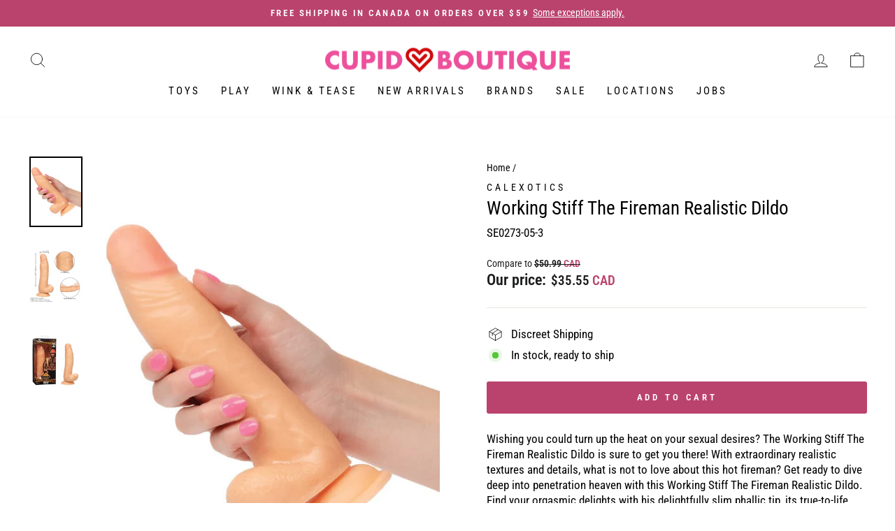

--- FILE ---
content_type: text/html; charset=utf-8
request_url: https://cupidboutique.com/products/working-stiff-the-fireman-tpe-dong-with-suction-base
body_size: 48675
content:
<!doctype html>
<html class="no-js" lang="en" dir="ltr">
<head>
<!-- Start of Booster Apps Seo-0.1--><title>Working Stiff The Fireman Realistic Dildo</title><meta name="description" content="Wishing you could turn up the heat on your sexual desires? The Working Stiff The Fireman Realistic Dildo is sure to get you there! With extraordinary realistic textures and details, what is not to love about this hot fireman? Get ready to dive deep into penetration heaven with this Working Stiff The Fireman Realistic D" />
<!-- end of Booster Apps SEO -->



 <meta name="google-site-verification" content="0f5jrQgF7CewtDtGwqv-lOl81-RkGARPuXHQa_A3mpQ" />
  

    <!-- Google Tag Manager -->
<script>(function(w,d,s,l,i){w[l]=w[l]||[];w[l].push({'gtm.start':
new Date().getTime(),event:'gtm.js'});var f=d.getElementsByTagName(s)[0],
j=d.createElement(s),dl=l!='dataLayer'?'&l='+l:'';j.async=true;j.src=
'https://www.googletagmanager.com/gtm.js?id='+i+dl;f.parentNode.insertBefore(j,f);
})(window,document,'script','dataLayer','GTM-55X3S7Q');</script>
<!-- End Google Tag Manager -->

  <meta charset="utf-8">
  <meta http-equiv="X-UA-Compatible" content="IE=edge,chrome=1">
  <meta name="viewport" content="width=device-width,initial-scale=1">
  <meta name="theme-color" content="#ba436d">
  <link rel="canonical" href="https://cupidboutique.com/products/working-stiff-the-fireman-tpe-dong-with-suction-base">
  <link rel="preconnect" href="https://cdn.shopify.com">
  <link rel="preconnect" href="https://fonts.shopifycdn.com">
  <link rel="dns-prefetch" href="https://productreviews.shopifycdn.com">
  <link rel="dns-prefetch" href="https://ajax.googleapis.com">
  <link rel="dns-prefetch" href="https://maps.googleapis.com">
  <link rel="dns-prefetch" href="https://maps.gstatic.com"><link rel="shortcut icon" href="//cupidboutique.com/cdn/shop/files/Cupid_Boutique_favicon_32x32.png?v=1614304987" type="image/png" />
<meta property="og:site_name" content="Cupid Boutique">
  <meta property="og:url" content="https://cupidboutique.com/products/working-stiff-the-fireman-tpe-dong-with-suction-base">
  <meta property="og:title" content="Working Stiff The Fireman Realistic Dildo">
  <meta property="og:type" content="product">
  <meta property="og:description" content="Wishing you could turn up the heat on your sexual desires? The Working Stiff The Fireman Realistic Dildo is sure to get you there! With extraordinary realistic textures and details, what is not to love about this hot fireman? Get ready to dive deep into penetration heaven with this Working Stiff The Fireman Realistic D"><meta property="og:image" content="http://cupidboutique.com/cdn/shop/products/working-stiff-the-fireman-realistic-dildo-dildos-calexotics-186032.jpg?v=1697775593">
    <meta property="og:image:secure_url" content="https://cupidboutique.com/cdn/shop/products/working-stiff-the-fireman-realistic-dildo-dildos-calexotics-186032.jpg?v=1697775593">
    <meta property="og:image:width" content="750">
    <meta property="og:image:height" content="1000"><meta name="twitter:site" content="@cupidboutique">
  <meta name="twitter:card" content="summary_large_image">
  <meta name="twitter:title" content="Working Stiff The Fireman Realistic Dildo">
  <meta name="twitter:description" content="Wishing you could turn up the heat on your sexual desires? The Working Stiff The Fireman Realistic Dildo is sure to get you there! With extraordinary realistic textures and details, what is not to love about this hot fireman? Get ready to dive deep into penetration heaven with this Working Stiff The Fireman Realistic D">
<style data-shopify>@font-face {
  font-family: "Roboto Slab";
  font-weight: 400;
  font-style: normal;
  font-display: swap;
  src: url("//cupidboutique.com/cdn/fonts/roboto_slab/robotoslab_n4.d3a9266696fe77645ad2b6579a2b30c11742dc68.woff2") format("woff2"),
       url("//cupidboutique.com/cdn/fonts/roboto_slab/robotoslab_n4.ac73924d0e45cb28b8adb30cbb4ff26dbe125c23.woff") format("woff");
}

  @font-face {
  font-family: "Roboto Condensed";
  font-weight: 400;
  font-style: normal;
  font-display: swap;
  src: url("//cupidboutique.com/cdn/fonts/roboto_condensed/robotocondensed_n4.01812de96ca5a5e9d19bef3ca9cc80dd1bf6c8b8.woff2") format("woff2"),
       url("//cupidboutique.com/cdn/fonts/roboto_condensed/robotocondensed_n4.3930e6ddba458dc3cb725a82a2668eac3c63c104.woff") format("woff");
}


  @font-face {
  font-family: "Roboto Condensed";
  font-weight: 600;
  font-style: normal;
  font-display: swap;
  src: url("//cupidboutique.com/cdn/fonts/roboto_condensed/robotocondensed_n6.c516dc992de767fe135f0d2baded23e033d4e3ea.woff2") format("woff2"),
       url("//cupidboutique.com/cdn/fonts/roboto_condensed/robotocondensed_n6.881fbb9b185667f58f34ac71cbecd9f5ba6c3efe.woff") format("woff");
}

  @font-face {
  font-family: "Roboto Condensed";
  font-weight: 400;
  font-style: italic;
  font-display: swap;
  src: url("//cupidboutique.com/cdn/fonts/roboto_condensed/robotocondensed_i4.05c7f163ad2c00a3c4257606d1227691aff9070b.woff2") format("woff2"),
       url("//cupidboutique.com/cdn/fonts/roboto_condensed/robotocondensed_i4.04d9d87e0a45b49fc67a5b9eb5059e1540f5cda3.woff") format("woff");
}

  @font-face {
  font-family: "Roboto Condensed";
  font-weight: 600;
  font-style: italic;
  font-display: swap;
  src: url("//cupidboutique.com/cdn/fonts/roboto_condensed/robotocondensed_i6.c9770aa95711259894f917065fd1d7cc3bcfa122.woff2") format("woff2"),
       url("//cupidboutique.com/cdn/fonts/roboto_condensed/robotocondensed_i6.cc02aa89ebb03a4bf4511145d33241da8320978a.woff") format("woff");
}

</style><link href="//cupidboutique.com/cdn/shop/t/11/assets/theme.css?v=93231448225662020441754412991" rel="stylesheet" type="text/css" media="all" />
<style data-shopify>:root {
    --typeHeaderPrimary: "Roboto Slab";
    --typeHeaderFallback: serif;
    --typeHeaderSize: 32px;
    --typeHeaderWeight: 400;
    --typeHeaderLineHeight: 1;
    --typeHeaderSpacing: 0.075em;

    --typeBasePrimary:"Roboto Condensed";
    --typeBaseFallback:sans-serif;
    --typeBaseSize: 17px;
    --typeBaseWeight: 400;
    --typeBaseSpacing: 0.0em;
    --typeBaseLineHeight: 1.3;

    --typeCollectionTitle: 18px;

    --iconWeight: 2px;
    --iconLinecaps: round;

    
      --buttonRadius: 3px;
    

    --colorGridOverlayOpacity: 0.1;
  }

  .placeholder-content {
    background-image: linear-gradient(100deg, #ffffff 40%, #f7f7f7 63%, #ffffff 79%);
  }</style><script>
    document.documentElement.className = document.documentElement.className.replace('no-js', 'js');

    window.theme = window.theme || {};
    theme.routes = {
      home: "/",
      cart: "/cart.js",
      cartPage: "/cart",
      cartAdd: "/cart/add.js",
      cartChange: "/cart/change.js",
      search: "/search"
    };
    theme.strings = {
      soldOut: "Sold Out",
      unavailable: "Unavailable",
      inStockLabel: "In stock, ready to ship",
      stockLabel: "Low stock - [count] items left",
      willNotShipUntil: "Ready to ship [date]",
      willBeInStockAfter: "Back in stock [date]",
      waitingForStock: "Inventory on the way",
      savePrice: "Save [saved_amount]",
      cartEmpty: "Your cart is currently empty.",
      cartTermsConfirmation: "You must agree with the terms and conditions of sales to check out",
      searchCollections: "Collections:",
      searchPages: "Pages:",
      searchArticles: "Articles:"
    };
    theme.settings = {
      dynamicVariantsEnable: true,
      cartType: "page",
      isCustomerTemplate: false,
      moneyFormat: "${{amount}} \u003cspan style=\"color: #BA436D\"\u003eCAD\u003c\/span\u003e",
      saveType: "dollar",
      productImageSize: "square",
      productImageCover: false,
      predictiveSearch: true,
      predictiveSearchType: "product",
      quickView: false,
      themeName: 'Impulse',
      themeVersion: "6.0.1"
    };
  </script>

  <script>window.performance && window.performance.mark && window.performance.mark('shopify.content_for_header.start');</script><meta name="google-site-verification" content="s2hALixIeYJQlZm279Inng7_O56OqsKEhOmuyP3m-sE">
<meta id="shopify-digital-wallet" name="shopify-digital-wallet" content="/26627670101/digital_wallets/dialog">
<meta name="shopify-checkout-api-token" content="77505e3f3f3b1706a29f56bc8bab9eca">
<meta id="in-context-paypal-metadata" data-shop-id="26627670101" data-venmo-supported="false" data-environment="production" data-locale="en_US" data-paypal-v4="true" data-currency="CAD">
<link rel="alternate" type="application/json+oembed" href="https://cupidboutique.com/products/working-stiff-the-fireman-tpe-dong-with-suction-base.oembed">
<script async="async" src="/checkouts/internal/preloads.js?locale=en-CA"></script>
<link rel="preconnect" href="https://shop.app" crossorigin="anonymous">
<script async="async" src="https://shop.app/checkouts/internal/preloads.js?locale=en-CA&shop_id=26627670101" crossorigin="anonymous"></script>
<script id="apple-pay-shop-capabilities" type="application/json">{"shopId":26627670101,"countryCode":"CA","currencyCode":"CAD","merchantCapabilities":["supports3DS"],"merchantId":"gid:\/\/shopify\/Shop\/26627670101","merchantName":"Cupid Boutique","requiredBillingContactFields":["postalAddress","email","phone"],"requiredShippingContactFields":["postalAddress","email","phone"],"shippingType":"shipping","supportedNetworks":["visa","masterCard","amex","discover","interac","jcb"],"total":{"type":"pending","label":"Cupid Boutique","amount":"1.00"},"shopifyPaymentsEnabled":true,"supportsSubscriptions":true}</script>
<script id="shopify-features" type="application/json">{"accessToken":"77505e3f3f3b1706a29f56bc8bab9eca","betas":["rich-media-storefront-analytics"],"domain":"cupidboutique.com","predictiveSearch":true,"shopId":26627670101,"locale":"en"}</script>
<script>var Shopify = Shopify || {};
Shopify.shop = "cupidboutiquee.myshopify.com";
Shopify.locale = "en";
Shopify.currency = {"active":"CAD","rate":"1.0"};
Shopify.country = "CA";
Shopify.theme = {"name":"Cupid Impulse 6.0.1","id":122428129365,"schema_name":"Impulse","schema_version":"6.0.1","theme_store_id":857,"role":"main"};
Shopify.theme.handle = "null";
Shopify.theme.style = {"id":null,"handle":null};
Shopify.cdnHost = "cupidboutique.com/cdn";
Shopify.routes = Shopify.routes || {};
Shopify.routes.root = "/";</script>
<script type="module">!function(o){(o.Shopify=o.Shopify||{}).modules=!0}(window);</script>
<script>!function(o){function n(){var o=[];function n(){o.push(Array.prototype.slice.apply(arguments))}return n.q=o,n}var t=o.Shopify=o.Shopify||{};t.loadFeatures=n(),t.autoloadFeatures=n()}(window);</script>
<script>
  window.ShopifyPay = window.ShopifyPay || {};
  window.ShopifyPay.apiHost = "shop.app\/pay";
  window.ShopifyPay.redirectState = null;
</script>
<script id="shop-js-analytics" type="application/json">{"pageType":"product"}</script>
<script defer="defer" async type="module" src="//cupidboutique.com/cdn/shopifycloud/shop-js/modules/v2/client.init-shop-cart-sync_BdyHc3Nr.en.esm.js"></script>
<script defer="defer" async type="module" src="//cupidboutique.com/cdn/shopifycloud/shop-js/modules/v2/chunk.common_Daul8nwZ.esm.js"></script>
<script type="module">
  await import("//cupidboutique.com/cdn/shopifycloud/shop-js/modules/v2/client.init-shop-cart-sync_BdyHc3Nr.en.esm.js");
await import("//cupidboutique.com/cdn/shopifycloud/shop-js/modules/v2/chunk.common_Daul8nwZ.esm.js");

  window.Shopify.SignInWithShop?.initShopCartSync?.({"fedCMEnabled":true,"windoidEnabled":true});

</script>
<script>
  window.Shopify = window.Shopify || {};
  if (!window.Shopify.featureAssets) window.Shopify.featureAssets = {};
  window.Shopify.featureAssets['shop-js'] = {"shop-cart-sync":["modules/v2/client.shop-cart-sync_QYOiDySF.en.esm.js","modules/v2/chunk.common_Daul8nwZ.esm.js"],"init-fed-cm":["modules/v2/client.init-fed-cm_DchLp9rc.en.esm.js","modules/v2/chunk.common_Daul8nwZ.esm.js"],"shop-button":["modules/v2/client.shop-button_OV7bAJc5.en.esm.js","modules/v2/chunk.common_Daul8nwZ.esm.js"],"init-windoid":["modules/v2/client.init-windoid_DwxFKQ8e.en.esm.js","modules/v2/chunk.common_Daul8nwZ.esm.js"],"shop-cash-offers":["modules/v2/client.shop-cash-offers_DWtL6Bq3.en.esm.js","modules/v2/chunk.common_Daul8nwZ.esm.js","modules/v2/chunk.modal_CQq8HTM6.esm.js"],"shop-toast-manager":["modules/v2/client.shop-toast-manager_CX9r1SjA.en.esm.js","modules/v2/chunk.common_Daul8nwZ.esm.js"],"init-shop-email-lookup-coordinator":["modules/v2/client.init-shop-email-lookup-coordinator_UhKnw74l.en.esm.js","modules/v2/chunk.common_Daul8nwZ.esm.js"],"pay-button":["modules/v2/client.pay-button_DzxNnLDY.en.esm.js","modules/v2/chunk.common_Daul8nwZ.esm.js"],"avatar":["modules/v2/client.avatar_BTnouDA3.en.esm.js"],"init-shop-cart-sync":["modules/v2/client.init-shop-cart-sync_BdyHc3Nr.en.esm.js","modules/v2/chunk.common_Daul8nwZ.esm.js"],"shop-login-button":["modules/v2/client.shop-login-button_D8B466_1.en.esm.js","modules/v2/chunk.common_Daul8nwZ.esm.js","modules/v2/chunk.modal_CQq8HTM6.esm.js"],"init-customer-accounts-sign-up":["modules/v2/client.init-customer-accounts-sign-up_C8fpPm4i.en.esm.js","modules/v2/client.shop-login-button_D8B466_1.en.esm.js","modules/v2/chunk.common_Daul8nwZ.esm.js","modules/v2/chunk.modal_CQq8HTM6.esm.js"],"init-shop-for-new-customer-accounts":["modules/v2/client.init-shop-for-new-customer-accounts_CVTO0Ztu.en.esm.js","modules/v2/client.shop-login-button_D8B466_1.en.esm.js","modules/v2/chunk.common_Daul8nwZ.esm.js","modules/v2/chunk.modal_CQq8HTM6.esm.js"],"init-customer-accounts":["modules/v2/client.init-customer-accounts_dRgKMfrE.en.esm.js","modules/v2/client.shop-login-button_D8B466_1.en.esm.js","modules/v2/chunk.common_Daul8nwZ.esm.js","modules/v2/chunk.modal_CQq8HTM6.esm.js"],"shop-follow-button":["modules/v2/client.shop-follow-button_CkZpjEct.en.esm.js","modules/v2/chunk.common_Daul8nwZ.esm.js","modules/v2/chunk.modal_CQq8HTM6.esm.js"],"lead-capture":["modules/v2/client.lead-capture_BntHBhfp.en.esm.js","modules/v2/chunk.common_Daul8nwZ.esm.js","modules/v2/chunk.modal_CQq8HTM6.esm.js"],"checkout-modal":["modules/v2/client.checkout-modal_CfxcYbTm.en.esm.js","modules/v2/chunk.common_Daul8nwZ.esm.js","modules/v2/chunk.modal_CQq8HTM6.esm.js"],"shop-login":["modules/v2/client.shop-login_Da4GZ2H6.en.esm.js","modules/v2/chunk.common_Daul8nwZ.esm.js","modules/v2/chunk.modal_CQq8HTM6.esm.js"],"payment-terms":["modules/v2/client.payment-terms_MV4M3zvL.en.esm.js","modules/v2/chunk.common_Daul8nwZ.esm.js","modules/v2/chunk.modal_CQq8HTM6.esm.js"]};
</script>
<script>(function() {
  var isLoaded = false;
  function asyncLoad() {
    if (isLoaded) return;
    isLoaded = true;
    var urls = ["https:\/\/cdn-scripts.signifyd.com\/shopify\/script-tag.js?shop=cupidboutiquee.myshopify.com","https:\/\/script.app.flomllr.com\/controller.js?stamp=1657733923034\u0026shop=cupidboutiquee.myshopify.com","\/\/cdn.shopify.com\/proxy\/0b5ee10d6180c9dd19e24a049e1f356dda0628f4f777895367e499130fb4f338\/cdn.bogos.io\/script_tag\/secomapp.scripttag.js?shop=cupidboutiquee.myshopify.com\u0026sp-cache-control=cHVibGljLCBtYXgtYWdlPTkwMA"];
    for (var i = 0; i < urls.length; i++) {
      var s = document.createElement('script');
      s.type = 'text/javascript';
      s.async = true;
      s.src = urls[i];
      var x = document.getElementsByTagName('script')[0];
      x.parentNode.insertBefore(s, x);
    }
  };
  if(window.attachEvent) {
    window.attachEvent('onload', asyncLoad);
  } else {
    window.addEventListener('load', asyncLoad, false);
  }
})();</script>
<script id="__st">var __st={"a":26627670101,"offset":-18000,"reqid":"58e16baf-41a4-48f0-948e-67abc0852189-1769014587","pageurl":"cupidboutique.com\/products\/working-stiff-the-fireman-tpe-dong-with-suction-base","u":"655e42e07f00","p":"product","rtyp":"product","rid":6972403744853};</script>
<script>window.ShopifyPaypalV4VisibilityTracking = true;</script>
<script id="captcha-bootstrap">!function(){'use strict';const t='contact',e='account',n='new_comment',o=[[t,t],['blogs',n],['comments',n],[t,'customer']],c=[[e,'customer_login'],[e,'guest_login'],[e,'recover_customer_password'],[e,'create_customer']],r=t=>t.map((([t,e])=>`form[action*='/${t}']:not([data-nocaptcha='true']) input[name='form_type'][value='${e}']`)).join(','),a=t=>()=>t?[...document.querySelectorAll(t)].map((t=>t.form)):[];function s(){const t=[...o],e=r(t);return a(e)}const i='password',u='form_key',d=['recaptcha-v3-token','g-recaptcha-response','h-captcha-response',i],f=()=>{try{return window.sessionStorage}catch{return}},m='__shopify_v',_=t=>t.elements[u];function p(t,e,n=!1){try{const o=window.sessionStorage,c=JSON.parse(o.getItem(e)),{data:r}=function(t){const{data:e,action:n}=t;return t[m]||n?{data:e,action:n}:{data:t,action:n}}(c);for(const[e,n]of Object.entries(r))t.elements[e]&&(t.elements[e].value=n);n&&o.removeItem(e)}catch(o){console.error('form repopulation failed',{error:o})}}const l='form_type',E='cptcha';function T(t){t.dataset[E]=!0}const w=window,h=w.document,L='Shopify',v='ce_forms',y='captcha';let A=!1;((t,e)=>{const n=(g='f06e6c50-85a8-45c8-87d0-21a2b65856fe',I='https://cdn.shopify.com/shopifycloud/storefront-forms-hcaptcha/ce_storefront_forms_captcha_hcaptcha.v1.5.2.iife.js',D={infoText:'Protected by hCaptcha',privacyText:'Privacy',termsText:'Terms'},(t,e,n)=>{const o=w[L][v],c=o.bindForm;if(c)return c(t,g,e,D).then(n);var r;o.q.push([[t,g,e,D],n]),r=I,A||(h.body.append(Object.assign(h.createElement('script'),{id:'captcha-provider',async:!0,src:r})),A=!0)});var g,I,D;w[L]=w[L]||{},w[L][v]=w[L][v]||{},w[L][v].q=[],w[L][y]=w[L][y]||{},w[L][y].protect=function(t,e){n(t,void 0,e),T(t)},Object.freeze(w[L][y]),function(t,e,n,w,h,L){const[v,y,A,g]=function(t,e,n){const i=e?o:[],u=t?c:[],d=[...i,...u],f=r(d),m=r(i),_=r(d.filter((([t,e])=>n.includes(e))));return[a(f),a(m),a(_),s()]}(w,h,L),I=t=>{const e=t.target;return e instanceof HTMLFormElement?e:e&&e.form},D=t=>v().includes(t);t.addEventListener('submit',(t=>{const e=I(t);if(!e)return;const n=D(e)&&!e.dataset.hcaptchaBound&&!e.dataset.recaptchaBound,o=_(e),c=g().includes(e)&&(!o||!o.value);(n||c)&&t.preventDefault(),c&&!n&&(function(t){try{if(!f())return;!function(t){const e=f();if(!e)return;const n=_(t);if(!n)return;const o=n.value;o&&e.removeItem(o)}(t);const e=Array.from(Array(32),(()=>Math.random().toString(36)[2])).join('');!function(t,e){_(t)||t.append(Object.assign(document.createElement('input'),{type:'hidden',name:u})),t.elements[u].value=e}(t,e),function(t,e){const n=f();if(!n)return;const o=[...t.querySelectorAll(`input[type='${i}']`)].map((({name:t})=>t)),c=[...d,...o],r={};for(const[a,s]of new FormData(t).entries())c.includes(a)||(r[a]=s);n.setItem(e,JSON.stringify({[m]:1,action:t.action,data:r}))}(t,e)}catch(e){console.error('failed to persist form',e)}}(e),e.submit())}));const S=(t,e)=>{t&&!t.dataset[E]&&(n(t,e.some((e=>e===t))),T(t))};for(const o of['focusin','change'])t.addEventListener(o,(t=>{const e=I(t);D(e)&&S(e,y())}));const B=e.get('form_key'),M=e.get(l),P=B&&M;t.addEventListener('DOMContentLoaded',(()=>{const t=y();if(P)for(const e of t)e.elements[l].value===M&&p(e,B);[...new Set([...A(),...v().filter((t=>'true'===t.dataset.shopifyCaptcha))])].forEach((e=>S(e,t)))}))}(h,new URLSearchParams(w.location.search),n,t,e,['guest_login'])})(!0,!0)}();</script>
<script integrity="sha256-4kQ18oKyAcykRKYeNunJcIwy7WH5gtpwJnB7kiuLZ1E=" data-source-attribution="shopify.loadfeatures" defer="defer" src="//cupidboutique.com/cdn/shopifycloud/storefront/assets/storefront/load_feature-a0a9edcb.js" crossorigin="anonymous"></script>
<script crossorigin="anonymous" defer="defer" src="//cupidboutique.com/cdn/shopifycloud/storefront/assets/shopify_pay/storefront-65b4c6d7.js?v=20250812"></script>
<script data-source-attribution="shopify.dynamic_checkout.dynamic.init">var Shopify=Shopify||{};Shopify.PaymentButton=Shopify.PaymentButton||{isStorefrontPortableWallets:!0,init:function(){window.Shopify.PaymentButton.init=function(){};var t=document.createElement("script");t.src="https://cupidboutique.com/cdn/shopifycloud/portable-wallets/latest/portable-wallets.en.js",t.type="module",document.head.appendChild(t)}};
</script>
<script data-source-attribution="shopify.dynamic_checkout.buyer_consent">
  function portableWalletsHideBuyerConsent(e){var t=document.getElementById("shopify-buyer-consent"),n=document.getElementById("shopify-subscription-policy-button");t&&n&&(t.classList.add("hidden"),t.setAttribute("aria-hidden","true"),n.removeEventListener("click",e))}function portableWalletsShowBuyerConsent(e){var t=document.getElementById("shopify-buyer-consent"),n=document.getElementById("shopify-subscription-policy-button");t&&n&&(t.classList.remove("hidden"),t.removeAttribute("aria-hidden"),n.addEventListener("click",e))}window.Shopify?.PaymentButton&&(window.Shopify.PaymentButton.hideBuyerConsent=portableWalletsHideBuyerConsent,window.Shopify.PaymentButton.showBuyerConsent=portableWalletsShowBuyerConsent);
</script>
<script data-source-attribution="shopify.dynamic_checkout.cart.bootstrap">document.addEventListener("DOMContentLoaded",(function(){function t(){return document.querySelector("shopify-accelerated-checkout-cart, shopify-accelerated-checkout")}if(t())Shopify.PaymentButton.init();else{new MutationObserver((function(e,n){t()&&(Shopify.PaymentButton.init(),n.disconnect())})).observe(document.body,{childList:!0,subtree:!0})}}));
</script>
<link id="shopify-accelerated-checkout-styles" rel="stylesheet" media="screen" href="https://cupidboutique.com/cdn/shopifycloud/portable-wallets/latest/accelerated-checkout-backwards-compat.css" crossorigin="anonymous">
<style id="shopify-accelerated-checkout-cart">
        #shopify-buyer-consent {
  margin-top: 1em;
  display: inline-block;
  width: 100%;
}

#shopify-buyer-consent.hidden {
  display: none;
}

#shopify-subscription-policy-button {
  background: none;
  border: none;
  padding: 0;
  text-decoration: underline;
  font-size: inherit;
  cursor: pointer;
}

#shopify-subscription-policy-button::before {
  box-shadow: none;
}

      </style>

<script>window.performance && window.performance.mark && window.performance.mark('shopify.content_for_header.end');</script>

  <script src="//cupidboutique.com/cdn/shop/t/11/assets/vendor-scripts-v11.js" defer="defer"></script><script src="//cupidboutique.com/cdn/shop/t/11/assets/theme.js?v=47592256396192681461654711733" defer="defer"></script><!-- BEGIN app block: shopify://apps/cartix/blocks/app-embed/e1e19d44-60f2-4f05-8156-49ac0f614adf --><script>
  if (Shopify.designMode) {
    const domElement = document.body || document;

    $on = (e,d,g,h,b)=>e.addEventListener(d,c=>{for(d=e,b=c.target;b!=d;)b.matches(g)?h.call(d=b,c,b):b=b.parentNode})

    $on(domElement, 'submit', 'form[action*="/cart/add"]', (e, matched) => {
      e.preventDefault()
      e.stopPropagation()
      let form = matched.closest('form[action*="/cart/add"]')
      console.log(form)
      const rawPayload = new FormData(form)
      window.CD_ADDTOCART(rawPayload)
    })

    $on(domElement, 'click', 'form[action*="/cart/add"] [type="submit"]', (e, matched) => {
      e.preventDefault()
      e.stopPropagation()
      let form = matched.closest('form[action*="/cart/add"]')
      console.log(form)
      const rawPayload = new FormData(form)
      window.CD_ADDTOCART(rawPayload)
    })

    $on(domElement, 'click', 'a[href*="/cart"]', (e, matched) => {
      e.preventDefault()
      e.stopPropagation()
      window.CD_OPENCART()
    })
  }
</script>

<script type="text/javascript" async src="https://cartdrawer.nyc3.cdn.digitaloceanspaces.com/prod/cart-drawer.js?shop=cupidboutiquee.myshopify.com" data-cartix-version="2.3.45"></script>

<!-- END app block --><!-- BEGIN app block: shopify://apps/klaviyo-email-marketing-sms/blocks/klaviyo-onsite-embed/2632fe16-c075-4321-a88b-50b567f42507 -->












  <script async src="https://static.klaviyo.com/onsite/js/S2JG4H/klaviyo.js?company_id=S2JG4H"></script>
  <script>!function(){if(!window.klaviyo){window._klOnsite=window._klOnsite||[];try{window.klaviyo=new Proxy({},{get:function(n,i){return"push"===i?function(){var n;(n=window._klOnsite).push.apply(n,arguments)}:function(){for(var n=arguments.length,o=new Array(n),w=0;w<n;w++)o[w]=arguments[w];var t="function"==typeof o[o.length-1]?o.pop():void 0,e=new Promise((function(n){window._klOnsite.push([i].concat(o,[function(i){t&&t(i),n(i)}]))}));return e}}})}catch(n){window.klaviyo=window.klaviyo||[],window.klaviyo.push=function(){var n;(n=window._klOnsite).push.apply(n,arguments)}}}}();</script>

  
    <script id="viewed_product">
      if (item == null) {
        var _learnq = _learnq || [];

        var MetafieldReviews = null
        var MetafieldYotpoRating = null
        var MetafieldYotpoCount = null
        var MetafieldLooxRating = null
        var MetafieldLooxCount = null
        var okendoProduct = null
        var okendoProductReviewCount = null
        var okendoProductReviewAverageValue = null
        try {
          // The following fields are used for Customer Hub recently viewed in order to add reviews.
          // This information is not part of __kla_viewed. Instead, it is part of __kla_viewed_reviewed_items
          MetafieldReviews = {};
          MetafieldYotpoRating = null
          MetafieldYotpoCount = null
          MetafieldLooxRating = null
          MetafieldLooxCount = null

          okendoProduct = null
          // If the okendo metafield is not legacy, it will error, which then requires the new json formatted data
          if (okendoProduct && 'error' in okendoProduct) {
            okendoProduct = null
          }
          okendoProductReviewCount = okendoProduct ? okendoProduct.reviewCount : null
          okendoProductReviewAverageValue = okendoProduct ? okendoProduct.reviewAverageValue : null
        } catch (error) {
          console.error('Error in Klaviyo onsite reviews tracking:', error);
        }

        var item = {
          Name: "Working Stiff The Fireman Realistic Dildo",
          ProductID: 6972403744853,
          Categories: ["Black Friday","Brands","CalExotics","Dildos","New Arrivals","Realistic Dildos","Sex Toys"],
          ImageURL: "https://cupidboutique.com/cdn/shop/products/working-stiff-the-fireman-realistic-dildo-dildos-calexotics-186032_grande.jpg?v=1697775593",
          URL: "https://cupidboutique.com/products/working-stiff-the-fireman-tpe-dong-with-suction-base",
          Brand: "CalExotics",
          Price: "$35.55 CAD",
          Value: "35.55",
          CompareAtPrice: "$50.99 CAD"
        };
        _learnq.push(['track', 'Viewed Product', item]);
        _learnq.push(['trackViewedItem', {
          Title: item.Name,
          ItemId: item.ProductID,
          Categories: item.Categories,
          ImageUrl: item.ImageURL,
          Url: item.URL,
          Metadata: {
            Brand: item.Brand,
            Price: item.Price,
            Value: item.Value,
            CompareAtPrice: item.CompareAtPrice
          },
          metafields:{
            reviews: MetafieldReviews,
            yotpo:{
              rating: MetafieldYotpoRating,
              count: MetafieldYotpoCount,
            },
            loox:{
              rating: MetafieldLooxRating,
              count: MetafieldLooxCount,
            },
            okendo: {
              rating: okendoProductReviewAverageValue,
              count: okendoProductReviewCount,
            }
          }
        }]);
      }
    </script>
  




  <script>
    window.klaviyoReviewsProductDesignMode = false
  </script>







<!-- END app block --><!-- BEGIN app block: shopify://apps/judge-me-reviews/blocks/judgeme_core/61ccd3b1-a9f2-4160-9fe9-4fec8413e5d8 --><!-- Start of Judge.me Core -->






<link rel="dns-prefetch" href="https://cdnwidget.judge.me">
<link rel="dns-prefetch" href="https://cdn.judge.me">
<link rel="dns-prefetch" href="https://cdn1.judge.me">
<link rel="dns-prefetch" href="https://api.judge.me">

<script data-cfasync='false' class='jdgm-settings-script'>window.jdgmSettings={"pagination":5,"disable_web_reviews":false,"badge_no_review_text":"No reviews","badge_n_reviews_text":"{{ n }} review/reviews","hide_badge_preview_if_no_reviews":true,"badge_hide_text":false,"enforce_center_preview_badge":false,"widget_title":"Customer Reviews","widget_open_form_text":"Write a review","widget_close_form_text":"Cancel review","widget_refresh_page_text":"Refresh page","widget_summary_text":"Based on {{ number_of_reviews }} review/reviews","widget_no_review_text":"Be the first to write a review","widget_name_field_text":"Display name","widget_verified_name_field_text":"Verified Name (public)","widget_name_placeholder_text":"Display name","widget_required_field_error_text":"This field is required.","widget_email_field_text":"Email address","widget_verified_email_field_text":"Verified Email (private, can not be edited)","widget_email_placeholder_text":"Your email address","widget_email_field_error_text":"Please enter a valid email address.","widget_rating_field_text":"Rating","widget_review_title_field_text":"Review Title","widget_review_title_placeholder_text":"Give your review a title","widget_review_body_field_text":"Review content","widget_review_body_placeholder_text":"Start writing here...","widget_pictures_field_text":"Picture/Video (optional)","widget_submit_review_text":"Submit Review","widget_submit_verified_review_text":"Submit Verified Review","widget_submit_success_msg_with_auto_publish":"Thank you! Please refresh the page in a few moments to see your review. You can remove or edit your review by logging into \u003ca href='https://judge.me/login' target='_blank' rel='nofollow noopener'\u003eJudge.me\u003c/a\u003e","widget_submit_success_msg_no_auto_publish":"Thank you! Your review will be published as soon as it is approved by the shop admin. You can remove or edit your review by logging into \u003ca href='https://judge.me/login' target='_blank' rel='nofollow noopener'\u003eJudge.me\u003c/a\u003e","widget_show_default_reviews_out_of_total_text":"Showing {{ n_reviews_shown }} out of {{ n_reviews }} reviews.","widget_show_all_link_text":"Show all","widget_show_less_link_text":"Show less","widget_author_said_text":"{{ reviewer_name }} said:","widget_days_text":"{{ n }} days ago","widget_weeks_text":"{{ n }} week/weeks ago","widget_months_text":"{{ n }} month/months ago","widget_years_text":"{{ n }} year/years ago","widget_yesterday_text":"Yesterday","widget_today_text":"Today","widget_replied_text":"\u003e\u003e {{ shop_name }} replied:","widget_read_more_text":"Read more","widget_reviewer_name_as_initial":"","widget_rating_filter_color":"#fbcd0a","widget_rating_filter_see_all_text":"See all reviews","widget_sorting_most_recent_text":"Most Recent","widget_sorting_highest_rating_text":"Highest Rating","widget_sorting_lowest_rating_text":"Lowest Rating","widget_sorting_with_pictures_text":"Only Pictures","widget_sorting_most_helpful_text":"Most Helpful","widget_open_question_form_text":"Ask a question","widget_reviews_subtab_text":"Reviews","widget_questions_subtab_text":"Questions","widget_question_label_text":"Question","widget_answer_label_text":"Answer","widget_question_placeholder_text":"Write your question here","widget_submit_question_text":"Submit Question","widget_question_submit_success_text":"Thank you for your question! We will notify you once it gets answered.","verified_badge_text":"Verified","verified_badge_bg_color":"","verified_badge_text_color":"","verified_badge_placement":"left-of-reviewer-name","widget_review_max_height":"","widget_hide_border":false,"widget_social_share":false,"widget_thumb":false,"widget_review_location_show":false,"widget_location_format":"","all_reviews_include_out_of_store_products":true,"all_reviews_out_of_store_text":"(out of store)","all_reviews_pagination":100,"all_reviews_product_name_prefix_text":"about","enable_review_pictures":false,"enable_question_anwser":false,"widget_theme":"default","review_date_format":"mm/dd/yyyy","default_sort_method":"most-recent","widget_product_reviews_subtab_text":"Product Reviews","widget_shop_reviews_subtab_text":"Shop Reviews","widget_other_products_reviews_text":"Reviews for other products","widget_store_reviews_subtab_text":"Store reviews","widget_no_store_reviews_text":"This store hasn't received any reviews yet","widget_web_restriction_product_reviews_text":"This product hasn't received any reviews yet","widget_no_items_text":"No items found","widget_show_more_text":"Show more","widget_write_a_store_review_text":"Write a Store Review","widget_other_languages_heading":"Reviews in Other Languages","widget_translate_review_text":"Translate review to {{ language }}","widget_translating_review_text":"Translating...","widget_show_original_translation_text":"Show original ({{ language }})","widget_translate_review_failed_text":"Review couldn't be translated.","widget_translate_review_retry_text":"Retry","widget_translate_review_try_again_later_text":"Try again later","show_product_url_for_grouped_product":false,"widget_sorting_pictures_first_text":"Pictures First","show_pictures_on_all_rev_page_mobile":false,"show_pictures_on_all_rev_page_desktop":false,"floating_tab_hide_mobile_install_preference":false,"floating_tab_button_name":"★ Reviews","floating_tab_title":"Let customers speak for us","floating_tab_button_color":"","floating_tab_button_background_color":"","floating_tab_url":"","floating_tab_url_enabled":false,"floating_tab_tab_style":"text","all_reviews_text_badge_text":"Customers rate us {{ shop.metafields.judgeme.all_reviews_rating | round: 1 }}/5 based on {{ shop.metafields.judgeme.all_reviews_count }} reviews.","all_reviews_text_badge_text_branded_style":"{{ shop.metafields.judgeme.all_reviews_rating | round: 1 }} out of 5 stars based on {{ shop.metafields.judgeme.all_reviews_count }} reviews","is_all_reviews_text_badge_a_link":false,"show_stars_for_all_reviews_text_badge":false,"all_reviews_text_badge_url":"","all_reviews_text_style":"branded","all_reviews_text_color_style":"judgeme_brand_color","all_reviews_text_color":"#108474","all_reviews_text_show_jm_brand":true,"featured_carousel_show_header":true,"featured_carousel_title":"Let customers speak for us","testimonials_carousel_title":"Customers are saying","videos_carousel_title":"Real customer stories","cards_carousel_title":"Customers are saying","featured_carousel_count_text":"from {{ n }} reviews","featured_carousel_add_link_to_all_reviews_page":false,"featured_carousel_url":"","featured_carousel_show_images":true,"featured_carousel_autoslide_interval":5,"featured_carousel_arrows_on_the_sides":false,"featured_carousel_height":250,"featured_carousel_width":80,"featured_carousel_image_size":0,"featured_carousel_image_height":250,"featured_carousel_arrow_color":"#eeeeee","verified_count_badge_style":"branded","verified_count_badge_orientation":"horizontal","verified_count_badge_color_style":"judgeme_brand_color","verified_count_badge_color":"#108474","is_verified_count_badge_a_link":false,"verified_count_badge_url":"","verified_count_badge_show_jm_brand":true,"widget_rating_preset_default":5,"widget_first_sub_tab":"product-reviews","widget_show_histogram":true,"widget_histogram_use_custom_color":false,"widget_pagination_use_custom_color":false,"widget_star_use_custom_color":false,"widget_verified_badge_use_custom_color":false,"widget_write_review_use_custom_color":false,"picture_reminder_submit_button":"Upload Pictures","enable_review_videos":false,"mute_video_by_default":false,"widget_sorting_videos_first_text":"Videos First","widget_review_pending_text":"Pending","featured_carousel_items_for_large_screen":3,"social_share_options_order":"Facebook,Twitter","remove_microdata_snippet":true,"disable_json_ld":false,"enable_json_ld_products":false,"preview_badge_show_question_text":false,"preview_badge_no_question_text":"No questions","preview_badge_n_question_text":"{{ number_of_questions }} question/questions","qa_badge_show_icon":false,"qa_badge_position":"same-row","remove_judgeme_branding":false,"widget_add_search_bar":false,"widget_search_bar_placeholder":"Search","widget_sorting_verified_only_text":"Verified only","featured_carousel_theme":"default","featured_carousel_show_rating":true,"featured_carousel_show_title":true,"featured_carousel_show_body":true,"featured_carousel_show_date":false,"featured_carousel_show_reviewer":true,"featured_carousel_show_product":false,"featured_carousel_header_background_color":"#108474","featured_carousel_header_text_color":"#ffffff","featured_carousel_name_product_separator":"reviewed","featured_carousel_full_star_background":"#108474","featured_carousel_empty_star_background":"#dadada","featured_carousel_vertical_theme_background":"#f9fafb","featured_carousel_verified_badge_enable":true,"featured_carousel_verified_badge_color":"#108474","featured_carousel_border_style":"round","featured_carousel_review_line_length_limit":3,"featured_carousel_more_reviews_button_text":"Read more reviews","featured_carousel_view_product_button_text":"View product","all_reviews_page_load_reviews_on":"scroll","all_reviews_page_load_more_text":"Load More Reviews","disable_fb_tab_reviews":false,"enable_ajax_cdn_cache":false,"widget_advanced_speed_features":5,"widget_public_name_text":"displayed publicly like","default_reviewer_name":"John Smith","default_reviewer_name_has_non_latin":true,"widget_reviewer_anonymous":"Anonymous","medals_widget_title":"Judge.me Review Medals","medals_widget_background_color":"#f9fafb","medals_widget_position":"footer_all_pages","medals_widget_border_color":"#f9fafb","medals_widget_verified_text_position":"left","medals_widget_use_monochromatic_version":false,"medals_widget_elements_color":"#108474","show_reviewer_avatar":true,"widget_invalid_yt_video_url_error_text":"Not a YouTube video URL","widget_max_length_field_error_text":"Please enter no more than {0} characters.","widget_show_country_flag":false,"widget_show_collected_via_shop_app":true,"widget_verified_by_shop_badge_style":"light","widget_verified_by_shop_text":"Verified by Shop","widget_show_photo_gallery":false,"widget_load_with_code_splitting":true,"widget_ugc_install_preference":false,"widget_ugc_title":"Made by us, Shared by you","widget_ugc_subtitle":"Tag us to see your picture featured in our page","widget_ugc_arrows_color":"#ffffff","widget_ugc_primary_button_text":"Buy Now","widget_ugc_primary_button_background_color":"#108474","widget_ugc_primary_button_text_color":"#ffffff","widget_ugc_primary_button_border_width":"0","widget_ugc_primary_button_border_style":"none","widget_ugc_primary_button_border_color":"#108474","widget_ugc_primary_button_border_radius":"25","widget_ugc_secondary_button_text":"Load More","widget_ugc_secondary_button_background_color":"#ffffff","widget_ugc_secondary_button_text_color":"#108474","widget_ugc_secondary_button_border_width":"2","widget_ugc_secondary_button_border_style":"solid","widget_ugc_secondary_button_border_color":"#108474","widget_ugc_secondary_button_border_radius":"25","widget_ugc_reviews_button_text":"View Reviews","widget_ugc_reviews_button_background_color":"#ffffff","widget_ugc_reviews_button_text_color":"#108474","widget_ugc_reviews_button_border_width":"2","widget_ugc_reviews_button_border_style":"solid","widget_ugc_reviews_button_border_color":"#108474","widget_ugc_reviews_button_border_radius":"25","widget_ugc_reviews_button_link_to":"judgeme-reviews-page","widget_ugc_show_post_date":true,"widget_ugc_max_width":"800","widget_rating_metafield_value_type":true,"widget_primary_color":"#BA436D","widget_enable_secondary_color":false,"widget_secondary_color":"#edf5f5","widget_summary_average_rating_text":"{{ average_rating }} out of 5","widget_media_grid_title":"Customer photos \u0026 videos","widget_media_grid_see_more_text":"See more","widget_round_style":false,"widget_show_product_medals":true,"widget_verified_by_judgeme_text":"Verified by Judge.me","widget_show_store_medals":true,"widget_verified_by_judgeme_text_in_store_medals":"Verified by Judge.me","widget_media_field_exceed_quantity_message":"Sorry, we can only accept {{ max_media }} for one review.","widget_media_field_exceed_limit_message":"{{ file_name }} is too large, please select a {{ media_type }} less than {{ size_limit }}MB.","widget_review_submitted_text":"Review Submitted!","widget_question_submitted_text":"Question Submitted!","widget_close_form_text_question":"Cancel","widget_write_your_answer_here_text":"Write your answer here","widget_enabled_branded_link":true,"widget_show_collected_by_judgeme":true,"widget_reviewer_name_color":"","widget_write_review_text_color":"","widget_write_review_bg_color":"","widget_collected_by_judgeme_text":"collected by Judge.me","widget_pagination_type":"standard","widget_load_more_text":"Load More","widget_load_more_color":"#108474","widget_full_review_text":"Full Review","widget_read_more_reviews_text":"Read More Reviews","widget_read_questions_text":"Read Questions","widget_questions_and_answers_text":"Questions \u0026 Answers","widget_verified_by_text":"Verified by","widget_verified_text":"Verified","widget_number_of_reviews_text":"{{ number_of_reviews }} reviews","widget_back_button_text":"Back","widget_next_button_text":"Next","widget_custom_forms_filter_button":"Filters","custom_forms_style":"horizontal","widget_show_review_information":false,"how_reviews_are_collected":"How reviews are collected?","widget_show_review_keywords":false,"widget_gdpr_statement":"How we use your data: We'll only contact you about the review you left, and only if necessary. By submitting your review, you agree to Judge.me's \u003ca href='https://judge.me/terms' target='_blank' rel='nofollow noopener'\u003eterms\u003c/a\u003e, \u003ca href='https://judge.me/privacy' target='_blank' rel='nofollow noopener'\u003eprivacy\u003c/a\u003e and \u003ca href='https://judge.me/content-policy' target='_blank' rel='nofollow noopener'\u003econtent\u003c/a\u003e policies.","widget_multilingual_sorting_enabled":false,"widget_translate_review_content_enabled":false,"widget_translate_review_content_method":"manual","popup_widget_review_selection":"automatically_with_pictures","popup_widget_round_border_style":true,"popup_widget_show_title":true,"popup_widget_show_body":true,"popup_widget_show_reviewer":false,"popup_widget_show_product":true,"popup_widget_show_pictures":true,"popup_widget_use_review_picture":true,"popup_widget_show_on_home_page":true,"popup_widget_show_on_product_page":true,"popup_widget_show_on_collection_page":true,"popup_widget_show_on_cart_page":true,"popup_widget_position":"bottom_left","popup_widget_first_review_delay":5,"popup_widget_duration":5,"popup_widget_interval":5,"popup_widget_review_count":5,"popup_widget_hide_on_mobile":true,"review_snippet_widget_round_border_style":true,"review_snippet_widget_card_color":"#FFFFFF","review_snippet_widget_slider_arrows_background_color":"#FFFFFF","review_snippet_widget_slider_arrows_color":"#000000","review_snippet_widget_star_color":"#108474","show_product_variant":false,"all_reviews_product_variant_label_text":"Variant: ","widget_show_verified_branding":true,"widget_ai_summary_title":"Customers say","widget_ai_summary_disclaimer":"AI-powered review summary based on recent customer reviews","widget_show_ai_summary":false,"widget_show_ai_summary_bg":false,"widget_show_review_title_input":true,"redirect_reviewers_invited_via_email":"review_widget","request_store_review_after_product_review":false,"request_review_other_products_in_order":false,"review_form_color_scheme":"default","review_form_corner_style":"square","review_form_star_color":{},"review_form_text_color":"#333333","review_form_background_color":"#ffffff","review_form_field_background_color":"#fafafa","review_form_button_color":{},"review_form_button_text_color":"#ffffff","review_form_modal_overlay_color":"#000000","review_content_screen_title_text":"How would you rate this product?","review_content_introduction_text":"We would love it if you would share a bit about your experience.","store_review_form_title_text":"How would you rate this store?","store_review_form_introduction_text":"We would love it if you would share a bit about your experience.","show_review_guidance_text":true,"one_star_review_guidance_text":"Poor","five_star_review_guidance_text":"Great","customer_information_screen_title_text":"About you","customer_information_introduction_text":"Please tell us more about you.","custom_questions_screen_title_text":"Your experience in more detail","custom_questions_introduction_text":"Here are a few questions to help us understand more about your experience.","review_submitted_screen_title_text":"Thanks for your review!","review_submitted_screen_thank_you_text":"We are processing it and it will appear on the store soon.","review_submitted_screen_email_verification_text":"Please confirm your email by clicking the link we just sent you. This helps us keep reviews authentic.","review_submitted_request_store_review_text":"Would you like to share your experience of shopping with us?","review_submitted_review_other_products_text":"Would you like to review these products?","store_review_screen_title_text":"Would you like to share your experience of shopping with us?","store_review_introduction_text":"We value your feedback and use it to improve. Please share any thoughts or suggestions you have.","reviewer_media_screen_title_picture_text":"Share a picture","reviewer_media_introduction_picture_text":"Upload a photo to support your review.","reviewer_media_screen_title_video_text":"Share a video","reviewer_media_introduction_video_text":"Upload a video to support your review.","reviewer_media_screen_title_picture_or_video_text":"Share a picture or video","reviewer_media_introduction_picture_or_video_text":"Upload a photo or video to support your review.","reviewer_media_youtube_url_text":"Paste your Youtube URL here","advanced_settings_next_step_button_text":"Next","advanced_settings_close_review_button_text":"Close","modal_write_review_flow":false,"write_review_flow_required_text":"Required","write_review_flow_privacy_message_text":"We respect your privacy.","write_review_flow_anonymous_text":"Post review as anonymous","write_review_flow_visibility_text":"This won't be visible to other customers.","write_review_flow_multiple_selection_help_text":"Select as many as you like","write_review_flow_single_selection_help_text":"Select one option","write_review_flow_required_field_error_text":"This field is required","write_review_flow_invalid_email_error_text":"Please enter a valid email address","write_review_flow_max_length_error_text":"Max. {{ max_length }} characters.","write_review_flow_media_upload_text":"\u003cb\u003eClick to upload\u003c/b\u003e or drag and drop","write_review_flow_gdpr_statement":"We'll only contact you about your review if necessary. By submitting your review, you agree to our \u003ca href='https://judge.me/terms' target='_blank' rel='nofollow noopener'\u003eterms and conditions\u003c/a\u003e and \u003ca href='https://judge.me/privacy' target='_blank' rel='nofollow noopener'\u003eprivacy policy\u003c/a\u003e.","rating_only_reviews_enabled":false,"show_negative_reviews_help_screen":false,"new_review_flow_help_screen_rating_threshold":3,"negative_review_resolution_screen_title_text":"Tell us more","negative_review_resolution_text":"Your experience matters to us. If there were issues with your purchase, we're here to help. Feel free to reach out to us, we'd love the opportunity to make things right.","negative_review_resolution_button_text":"Contact us","negative_review_resolution_proceed_with_review_text":"Leave a review","negative_review_resolution_subject":"Issue with purchase from {{ shop_name }}.{{ order_name }}","preview_badge_collection_page_install_status":false,"widget_review_custom_css":"","preview_badge_custom_css":"","preview_badge_stars_count":"5-stars","featured_carousel_custom_css":"","floating_tab_custom_css":"","all_reviews_widget_custom_css":"","medals_widget_custom_css":"","verified_badge_custom_css":"","all_reviews_text_custom_css":"","transparency_badges_collected_via_store_invite":false,"transparency_badges_from_another_provider":false,"transparency_badges_collected_from_store_visitor":false,"transparency_badges_collected_by_verified_review_provider":false,"transparency_badges_earned_reward":false,"transparency_badges_collected_via_store_invite_text":"Review collected via store invitation","transparency_badges_from_another_provider_text":"Review collected from another provider","transparency_badges_collected_from_store_visitor_text":"Review collected from a store visitor","transparency_badges_written_in_google_text":"Review written in Google","transparency_badges_written_in_etsy_text":"Review written in Etsy","transparency_badges_written_in_shop_app_text":"Review written in Shop App","transparency_badges_earned_reward_text":"Review earned a reward for future purchase","product_review_widget_per_page":10,"widget_store_review_label_text":"Review about the store","checkout_comment_extension_title_on_product_page":"Customer Comments","checkout_comment_extension_num_latest_comment_show":5,"checkout_comment_extension_format":"name_and_timestamp","checkout_comment_customer_name":"last_initial","checkout_comment_comment_notification":true,"preview_badge_collection_page_install_preference":false,"preview_badge_home_page_install_preference":false,"preview_badge_product_page_install_preference":false,"review_widget_install_preference":"","review_carousel_install_preference":false,"floating_reviews_tab_install_preference":"none","verified_reviews_count_badge_install_preference":false,"all_reviews_text_install_preference":false,"review_widget_best_location":false,"judgeme_medals_install_preference":false,"review_widget_revamp_enabled":false,"review_widget_qna_enabled":false,"review_widget_header_theme":"minimal","review_widget_widget_title_enabled":true,"review_widget_header_text_size":"medium","review_widget_header_text_weight":"regular","review_widget_average_rating_style":"compact","review_widget_bar_chart_enabled":true,"review_widget_bar_chart_type":"numbers","review_widget_bar_chart_style":"standard","review_widget_expanded_media_gallery_enabled":false,"review_widget_reviews_section_theme":"standard","review_widget_image_style":"thumbnails","review_widget_review_image_ratio":"square","review_widget_stars_size":"medium","review_widget_verified_badge":"standard_text","review_widget_review_title_text_size":"medium","review_widget_review_text_size":"medium","review_widget_review_text_length":"medium","review_widget_number_of_columns_desktop":3,"review_widget_carousel_transition_speed":5,"review_widget_custom_questions_answers_display":"always","review_widget_button_text_color":"#FFFFFF","review_widget_text_color":"#000000","review_widget_lighter_text_color":"#7B7B7B","review_widget_corner_styling":"soft","review_widget_review_word_singular":"review","review_widget_review_word_plural":"reviews","review_widget_voting_label":"Helpful?","review_widget_shop_reply_label":"Reply from {{ shop_name }}:","review_widget_filters_title":"Filters","qna_widget_question_word_singular":"Question","qna_widget_question_word_plural":"Questions","qna_widget_answer_reply_label":"Answer from {{ answerer_name }}:","qna_content_screen_title_text":"Ask a question about this product","qna_widget_question_required_field_error_text":"Please enter your question.","qna_widget_flow_gdpr_statement":"We'll only contact you about your question if necessary. By submitting your question, you agree to our \u003ca href='https://judge.me/terms' target='_blank' rel='nofollow noopener'\u003eterms and conditions\u003c/a\u003e and \u003ca href='https://judge.me/privacy' target='_blank' rel='nofollow noopener'\u003eprivacy policy\u003c/a\u003e.","qna_widget_question_submitted_text":"Thanks for your question!","qna_widget_close_form_text_question":"Close","qna_widget_question_submit_success_text":"We’ll notify you by email when your question is answered.","all_reviews_widget_v2025_enabled":false,"all_reviews_widget_v2025_header_theme":"default","all_reviews_widget_v2025_widget_title_enabled":true,"all_reviews_widget_v2025_header_text_size":"medium","all_reviews_widget_v2025_header_text_weight":"regular","all_reviews_widget_v2025_average_rating_style":"compact","all_reviews_widget_v2025_bar_chart_enabled":true,"all_reviews_widget_v2025_bar_chart_type":"numbers","all_reviews_widget_v2025_bar_chart_style":"standard","all_reviews_widget_v2025_expanded_media_gallery_enabled":false,"all_reviews_widget_v2025_show_store_medals":true,"all_reviews_widget_v2025_show_photo_gallery":true,"all_reviews_widget_v2025_show_review_keywords":false,"all_reviews_widget_v2025_show_ai_summary":false,"all_reviews_widget_v2025_show_ai_summary_bg":false,"all_reviews_widget_v2025_add_search_bar":false,"all_reviews_widget_v2025_default_sort_method":"most-recent","all_reviews_widget_v2025_reviews_per_page":10,"all_reviews_widget_v2025_reviews_section_theme":"default","all_reviews_widget_v2025_image_style":"thumbnails","all_reviews_widget_v2025_review_image_ratio":"square","all_reviews_widget_v2025_stars_size":"medium","all_reviews_widget_v2025_verified_badge":"bold_badge","all_reviews_widget_v2025_review_title_text_size":"medium","all_reviews_widget_v2025_review_text_size":"medium","all_reviews_widget_v2025_review_text_length":"medium","all_reviews_widget_v2025_number_of_columns_desktop":3,"all_reviews_widget_v2025_carousel_transition_speed":5,"all_reviews_widget_v2025_custom_questions_answers_display":"always","all_reviews_widget_v2025_show_product_variant":false,"all_reviews_widget_v2025_show_reviewer_avatar":true,"all_reviews_widget_v2025_reviewer_name_as_initial":"","all_reviews_widget_v2025_review_location_show":false,"all_reviews_widget_v2025_location_format":"","all_reviews_widget_v2025_show_country_flag":false,"all_reviews_widget_v2025_verified_by_shop_badge_style":"light","all_reviews_widget_v2025_social_share":false,"all_reviews_widget_v2025_social_share_options_order":"Facebook,Twitter,LinkedIn,Pinterest","all_reviews_widget_v2025_pagination_type":"standard","all_reviews_widget_v2025_button_text_color":"#FFFFFF","all_reviews_widget_v2025_text_color":"#000000","all_reviews_widget_v2025_lighter_text_color":"#7B7B7B","all_reviews_widget_v2025_corner_styling":"soft","all_reviews_widget_v2025_title":"Customer reviews","all_reviews_widget_v2025_ai_summary_title":"Customers say about this store","all_reviews_widget_v2025_no_review_text":"Be the first to write a review","platform":"shopify","branding_url":"https://app.judge.me/reviews","branding_text":"Powered by Judge.me","locale":"en","reply_name":"Cupid Boutique","widget_version":"3.0","footer":true,"autopublish":true,"review_dates":true,"enable_custom_form":false,"shop_locale":"en","enable_multi_locales_translations":false,"show_review_title_input":true,"review_verification_email_status":"always","can_be_branded":true,"reply_name_text":"Cupid Boutique"};</script> <style class='jdgm-settings-style'>.jdgm-xx{left:0}:root{--jdgm-primary-color: #BA436D;--jdgm-secondary-color: rgba(186,67,109,0.1);--jdgm-star-color: #BA436D;--jdgm-write-review-text-color: white;--jdgm-write-review-bg-color: #BA436D;--jdgm-paginate-color: #BA436D;--jdgm-border-radius: 0;--jdgm-reviewer-name-color: #BA436D}.jdgm-histogram__bar-content{background-color:#BA436D}.jdgm-rev[data-verified-buyer=true] .jdgm-rev__icon.jdgm-rev__icon:after,.jdgm-rev__buyer-badge.jdgm-rev__buyer-badge{color:white;background-color:#BA436D}.jdgm-review-widget--small .jdgm-gallery.jdgm-gallery .jdgm-gallery__thumbnail-link:nth-child(8) .jdgm-gallery__thumbnail-wrapper.jdgm-gallery__thumbnail-wrapper:before{content:"See more"}@media only screen and (min-width: 768px){.jdgm-gallery.jdgm-gallery .jdgm-gallery__thumbnail-link:nth-child(8) .jdgm-gallery__thumbnail-wrapper.jdgm-gallery__thumbnail-wrapper:before{content:"See more"}}.jdgm-prev-badge[data-average-rating='0.00']{display:none !important}.jdgm-author-all-initials{display:none !important}.jdgm-author-last-initial{display:none !important}.jdgm-rev-widg__title{visibility:hidden}.jdgm-rev-widg__summary-text{visibility:hidden}.jdgm-prev-badge__text{visibility:hidden}.jdgm-rev__prod-link-prefix:before{content:'about'}.jdgm-rev__variant-label:before{content:'Variant: '}.jdgm-rev__out-of-store-text:before{content:'(out of store)'}@media only screen and (min-width: 768px){.jdgm-rev__pics .jdgm-rev_all-rev-page-picture-separator,.jdgm-rev__pics .jdgm-rev__product-picture{display:none}}@media only screen and (max-width: 768px){.jdgm-rev__pics .jdgm-rev_all-rev-page-picture-separator,.jdgm-rev__pics .jdgm-rev__product-picture{display:none}}.jdgm-preview-badge[data-template="product"]{display:none !important}.jdgm-preview-badge[data-template="collection"]{display:none !important}.jdgm-preview-badge[data-template="index"]{display:none !important}.jdgm-review-widget[data-from-snippet="true"]{display:none !important}.jdgm-verified-count-badget[data-from-snippet="true"]{display:none !important}.jdgm-carousel-wrapper[data-from-snippet="true"]{display:none !important}.jdgm-all-reviews-text[data-from-snippet="true"]{display:none !important}.jdgm-medals-section[data-from-snippet="true"]{display:none !important}.jdgm-ugc-media-wrapper[data-from-snippet="true"]{display:none !important}.jdgm-rev__transparency-badge[data-badge-type="review_collected_via_store_invitation"]{display:none !important}.jdgm-rev__transparency-badge[data-badge-type="review_collected_from_another_provider"]{display:none !important}.jdgm-rev__transparency-badge[data-badge-type="review_collected_from_store_visitor"]{display:none !important}.jdgm-rev__transparency-badge[data-badge-type="review_written_in_etsy"]{display:none !important}.jdgm-rev__transparency-badge[data-badge-type="review_written_in_google_business"]{display:none !important}.jdgm-rev__transparency-badge[data-badge-type="review_written_in_shop_app"]{display:none !important}.jdgm-rev__transparency-badge[data-badge-type="review_earned_for_future_purchase"]{display:none !important}.jdgm-review-snippet-widget .jdgm-rev-snippet-widget__cards-container .jdgm-rev-snippet-card{border-radius:8px;background:#fff}.jdgm-review-snippet-widget .jdgm-rev-snippet-widget__cards-container .jdgm-rev-snippet-card__rev-rating .jdgm-star{color:#108474}.jdgm-review-snippet-widget .jdgm-rev-snippet-widget__prev-btn,.jdgm-review-snippet-widget .jdgm-rev-snippet-widget__next-btn{border-radius:50%;background:#fff}.jdgm-review-snippet-widget .jdgm-rev-snippet-widget__prev-btn>svg,.jdgm-review-snippet-widget .jdgm-rev-snippet-widget__next-btn>svg{fill:#000}.jdgm-full-rev-modal.rev-snippet-widget .jm-mfp-container .jm-mfp-content,.jdgm-full-rev-modal.rev-snippet-widget .jm-mfp-container .jdgm-full-rev__icon,.jdgm-full-rev-modal.rev-snippet-widget .jm-mfp-container .jdgm-full-rev__pic-img,.jdgm-full-rev-modal.rev-snippet-widget .jm-mfp-container .jdgm-full-rev__reply{border-radius:8px}.jdgm-full-rev-modal.rev-snippet-widget .jm-mfp-container .jdgm-full-rev[data-verified-buyer="true"] .jdgm-full-rev__icon::after{border-radius:8px}.jdgm-full-rev-modal.rev-snippet-widget .jm-mfp-container .jdgm-full-rev .jdgm-rev__buyer-badge{border-radius:calc( 8px / 2 )}.jdgm-full-rev-modal.rev-snippet-widget .jm-mfp-container .jdgm-full-rev .jdgm-full-rev__replier::before{content:'Cupid Boutique'}.jdgm-full-rev-modal.rev-snippet-widget .jm-mfp-container .jdgm-full-rev .jdgm-full-rev__product-button{border-radius:calc( 8px * 6 )}
</style> <style class='jdgm-settings-style'></style>

  
  
  
  <style class='jdgm-miracle-styles'>
  @-webkit-keyframes jdgm-spin{0%{-webkit-transform:rotate(0deg);-ms-transform:rotate(0deg);transform:rotate(0deg)}100%{-webkit-transform:rotate(359deg);-ms-transform:rotate(359deg);transform:rotate(359deg)}}@keyframes jdgm-spin{0%{-webkit-transform:rotate(0deg);-ms-transform:rotate(0deg);transform:rotate(0deg)}100%{-webkit-transform:rotate(359deg);-ms-transform:rotate(359deg);transform:rotate(359deg)}}@font-face{font-family:'JudgemeStar';src:url("[data-uri]") format("woff");font-weight:normal;font-style:normal}.jdgm-star{font-family:'JudgemeStar';display:inline !important;text-decoration:none !important;padding:0 4px 0 0 !important;margin:0 !important;font-weight:bold;opacity:1;-webkit-font-smoothing:antialiased;-moz-osx-font-smoothing:grayscale}.jdgm-star:hover{opacity:1}.jdgm-star:last-of-type{padding:0 !important}.jdgm-star.jdgm--on:before{content:"\e000"}.jdgm-star.jdgm--off:before{content:"\e001"}.jdgm-star.jdgm--half:before{content:"\e002"}.jdgm-widget *{margin:0;line-height:1.4;-webkit-box-sizing:border-box;-moz-box-sizing:border-box;box-sizing:border-box;-webkit-overflow-scrolling:touch}.jdgm-hidden{display:none !important;visibility:hidden !important}.jdgm-temp-hidden{display:none}.jdgm-spinner{width:40px;height:40px;margin:auto;border-radius:50%;border-top:2px solid #eee;border-right:2px solid #eee;border-bottom:2px solid #eee;border-left:2px solid #ccc;-webkit-animation:jdgm-spin 0.8s infinite linear;animation:jdgm-spin 0.8s infinite linear}.jdgm-prev-badge{display:block !important}

</style>


  
  
   


<script data-cfasync='false' class='jdgm-script'>
!function(e){window.jdgm=window.jdgm||{},jdgm.CDN_HOST="https://cdnwidget.judge.me/",jdgm.CDN_HOST_ALT="https://cdn2.judge.me/cdn/widget_frontend/",jdgm.API_HOST="https://api.judge.me/",jdgm.CDN_BASE_URL="https://cdn.shopify.com/extensions/019be15c-d0da-77cc-9592-85978bf80896/judgeme-extensions-304/assets/",
jdgm.docReady=function(d){(e.attachEvent?"complete"===e.readyState:"loading"!==e.readyState)?
setTimeout(d,0):e.addEventListener("DOMContentLoaded",d)},jdgm.loadCSS=function(d,t,o,a){
!o&&jdgm.loadCSS.requestedUrls.indexOf(d)>=0||(jdgm.loadCSS.requestedUrls.push(d),
(a=e.createElement("link")).rel="stylesheet",a.class="jdgm-stylesheet",a.media="nope!",
a.href=d,a.onload=function(){this.media="all",t&&setTimeout(t)},e.body.appendChild(a))},
jdgm.loadCSS.requestedUrls=[],jdgm.loadJS=function(e,d){var t=new XMLHttpRequest;
t.onreadystatechange=function(){4===t.readyState&&(Function(t.response)(),d&&d(t.response))},
t.open("GET",e),t.onerror=function(){if(e.indexOf(jdgm.CDN_HOST)===0&&jdgm.CDN_HOST_ALT!==jdgm.CDN_HOST){var f=e.replace(jdgm.CDN_HOST,jdgm.CDN_HOST_ALT);jdgm.loadJS(f,d)}},t.send()},jdgm.docReady((function(){(window.jdgmLoadCSS||e.querySelectorAll(
".jdgm-widget, .jdgm-all-reviews-page").length>0)&&(jdgmSettings.widget_load_with_code_splitting?
parseFloat(jdgmSettings.widget_version)>=3?jdgm.loadCSS(jdgm.CDN_HOST+"widget_v3/base.css"):
jdgm.loadCSS(jdgm.CDN_HOST+"widget/base.css"):jdgm.loadCSS(jdgm.CDN_HOST+"shopify_v2.css"),
jdgm.loadJS(jdgm.CDN_HOST+"loa"+"der.js"))}))}(document);
</script>
<noscript><link rel="stylesheet" type="text/css" media="all" href="https://cdnwidget.judge.me/shopify_v2.css"></noscript>

<!-- BEGIN app snippet: theme_fix_tags --><script>
  (function() {
    var jdgmThemeFixes = null;
    if (!jdgmThemeFixes) return;
    var thisThemeFix = jdgmThemeFixes[Shopify.theme.id];
    if (!thisThemeFix) return;

    if (thisThemeFix.html) {
      document.addEventListener("DOMContentLoaded", function() {
        var htmlDiv = document.createElement('div');
        htmlDiv.classList.add('jdgm-theme-fix-html');
        htmlDiv.innerHTML = thisThemeFix.html;
        document.body.append(htmlDiv);
      });
    };

    if (thisThemeFix.css) {
      var styleTag = document.createElement('style');
      styleTag.classList.add('jdgm-theme-fix-style');
      styleTag.innerHTML = thisThemeFix.css;
      document.head.append(styleTag);
    };

    if (thisThemeFix.js) {
      var scriptTag = document.createElement('script');
      scriptTag.classList.add('jdgm-theme-fix-script');
      scriptTag.innerHTML = thisThemeFix.js;
      document.head.append(scriptTag);
    };
  })();
</script>
<!-- END app snippet -->
<!-- End of Judge.me Core -->



<!-- END app block --><script src="https://cdn.shopify.com/extensions/019be15c-d0da-77cc-9592-85978bf80896/judgeme-extensions-304/assets/loader.js" type="text/javascript" defer="defer"></script>
<link href="https://monorail-edge.shopifysvc.com" rel="dns-prefetch">
<script>(function(){if ("sendBeacon" in navigator && "performance" in window) {try {var session_token_from_headers = performance.getEntriesByType('navigation')[0].serverTiming.find(x => x.name == '_s').description;} catch {var session_token_from_headers = undefined;}var session_cookie_matches = document.cookie.match(/_shopify_s=([^;]*)/);var session_token_from_cookie = session_cookie_matches && session_cookie_matches.length === 2 ? session_cookie_matches[1] : "";var session_token = session_token_from_headers || session_token_from_cookie || "";function handle_abandonment_event(e) {var entries = performance.getEntries().filter(function(entry) {return /monorail-edge.shopifysvc.com/.test(entry.name);});if (!window.abandonment_tracked && entries.length === 0) {window.abandonment_tracked = true;var currentMs = Date.now();var navigation_start = performance.timing.navigationStart;var payload = {shop_id: 26627670101,url: window.location.href,navigation_start,duration: currentMs - navigation_start,session_token,page_type: "product"};window.navigator.sendBeacon("https://monorail-edge.shopifysvc.com/v1/produce", JSON.stringify({schema_id: "online_store_buyer_site_abandonment/1.1",payload: payload,metadata: {event_created_at_ms: currentMs,event_sent_at_ms: currentMs}}));}}window.addEventListener('pagehide', handle_abandonment_event);}}());</script>
<script id="web-pixels-manager-setup">(function e(e,d,r,n,o){if(void 0===o&&(o={}),!Boolean(null===(a=null===(i=window.Shopify)||void 0===i?void 0:i.analytics)||void 0===a?void 0:a.replayQueue)){var i,a;window.Shopify=window.Shopify||{};var t=window.Shopify;t.analytics=t.analytics||{};var s=t.analytics;s.replayQueue=[],s.publish=function(e,d,r){return s.replayQueue.push([e,d,r]),!0};try{self.performance.mark("wpm:start")}catch(e){}var l=function(){var e={modern:/Edge?\/(1{2}[4-9]|1[2-9]\d|[2-9]\d{2}|\d{4,})\.\d+(\.\d+|)|Firefox\/(1{2}[4-9]|1[2-9]\d|[2-9]\d{2}|\d{4,})\.\d+(\.\d+|)|Chrom(ium|e)\/(9{2}|\d{3,})\.\d+(\.\d+|)|(Maci|X1{2}).+ Version\/(15\.\d+|(1[6-9]|[2-9]\d|\d{3,})\.\d+)([,.]\d+|)( \(\w+\)|)( Mobile\/\w+|) Safari\/|Chrome.+OPR\/(9{2}|\d{3,})\.\d+\.\d+|(CPU[ +]OS|iPhone[ +]OS|CPU[ +]iPhone|CPU IPhone OS|CPU iPad OS)[ +]+(15[._]\d+|(1[6-9]|[2-9]\d|\d{3,})[._]\d+)([._]\d+|)|Android:?[ /-](13[3-9]|1[4-9]\d|[2-9]\d{2}|\d{4,})(\.\d+|)(\.\d+|)|Android.+Firefox\/(13[5-9]|1[4-9]\d|[2-9]\d{2}|\d{4,})\.\d+(\.\d+|)|Android.+Chrom(ium|e)\/(13[3-9]|1[4-9]\d|[2-9]\d{2}|\d{4,})\.\d+(\.\d+|)|SamsungBrowser\/([2-9]\d|\d{3,})\.\d+/,legacy:/Edge?\/(1[6-9]|[2-9]\d|\d{3,})\.\d+(\.\d+|)|Firefox\/(5[4-9]|[6-9]\d|\d{3,})\.\d+(\.\d+|)|Chrom(ium|e)\/(5[1-9]|[6-9]\d|\d{3,})\.\d+(\.\d+|)([\d.]+$|.*Safari\/(?![\d.]+ Edge\/[\d.]+$))|(Maci|X1{2}).+ Version\/(10\.\d+|(1[1-9]|[2-9]\d|\d{3,})\.\d+)([,.]\d+|)( \(\w+\)|)( Mobile\/\w+|) Safari\/|Chrome.+OPR\/(3[89]|[4-9]\d|\d{3,})\.\d+\.\d+|(CPU[ +]OS|iPhone[ +]OS|CPU[ +]iPhone|CPU IPhone OS|CPU iPad OS)[ +]+(10[._]\d+|(1[1-9]|[2-9]\d|\d{3,})[._]\d+)([._]\d+|)|Android:?[ /-](13[3-9]|1[4-9]\d|[2-9]\d{2}|\d{4,})(\.\d+|)(\.\d+|)|Mobile Safari.+OPR\/([89]\d|\d{3,})\.\d+\.\d+|Android.+Firefox\/(13[5-9]|1[4-9]\d|[2-9]\d{2}|\d{4,})\.\d+(\.\d+|)|Android.+Chrom(ium|e)\/(13[3-9]|1[4-9]\d|[2-9]\d{2}|\d{4,})\.\d+(\.\d+|)|Android.+(UC? ?Browser|UCWEB|U3)[ /]?(15\.([5-9]|\d{2,})|(1[6-9]|[2-9]\d|\d{3,})\.\d+)\.\d+|SamsungBrowser\/(5\.\d+|([6-9]|\d{2,})\.\d+)|Android.+MQ{2}Browser\/(14(\.(9|\d{2,})|)|(1[5-9]|[2-9]\d|\d{3,})(\.\d+|))(\.\d+|)|K[Aa][Ii]OS\/(3\.\d+|([4-9]|\d{2,})\.\d+)(\.\d+|)/},d=e.modern,r=e.legacy,n=navigator.userAgent;return n.match(d)?"modern":n.match(r)?"legacy":"unknown"}(),u="modern"===l?"modern":"legacy",c=(null!=n?n:{modern:"",legacy:""})[u],f=function(e){return[e.baseUrl,"/wpm","/b",e.hashVersion,"modern"===e.buildTarget?"m":"l",".js"].join("")}({baseUrl:d,hashVersion:r,buildTarget:u}),m=function(e){var d=e.version,r=e.bundleTarget,n=e.surface,o=e.pageUrl,i=e.monorailEndpoint;return{emit:function(e){var a=e.status,t=e.errorMsg,s=(new Date).getTime(),l=JSON.stringify({metadata:{event_sent_at_ms:s},events:[{schema_id:"web_pixels_manager_load/3.1",payload:{version:d,bundle_target:r,page_url:o,status:a,surface:n,error_msg:t},metadata:{event_created_at_ms:s}}]});if(!i)return console&&console.warn&&console.warn("[Web Pixels Manager] No Monorail endpoint provided, skipping logging."),!1;try{return self.navigator.sendBeacon.bind(self.navigator)(i,l)}catch(e){}var u=new XMLHttpRequest;try{return u.open("POST",i,!0),u.setRequestHeader("Content-Type","text/plain"),u.send(l),!0}catch(e){return console&&console.warn&&console.warn("[Web Pixels Manager] Got an unhandled error while logging to Monorail."),!1}}}}({version:r,bundleTarget:l,surface:e.surface,pageUrl:self.location.href,monorailEndpoint:e.monorailEndpoint});try{o.browserTarget=l,function(e){var d=e.src,r=e.async,n=void 0===r||r,o=e.onload,i=e.onerror,a=e.sri,t=e.scriptDataAttributes,s=void 0===t?{}:t,l=document.createElement("script"),u=document.querySelector("head"),c=document.querySelector("body");if(l.async=n,l.src=d,a&&(l.integrity=a,l.crossOrigin="anonymous"),s)for(var f in s)if(Object.prototype.hasOwnProperty.call(s,f))try{l.dataset[f]=s[f]}catch(e){}if(o&&l.addEventListener("load",o),i&&l.addEventListener("error",i),u)u.appendChild(l);else{if(!c)throw new Error("Did not find a head or body element to append the script");c.appendChild(l)}}({src:f,async:!0,onload:function(){if(!function(){var e,d;return Boolean(null===(d=null===(e=window.Shopify)||void 0===e?void 0:e.analytics)||void 0===d?void 0:d.initialized)}()){var d=window.webPixelsManager.init(e)||void 0;if(d){var r=window.Shopify.analytics;r.replayQueue.forEach((function(e){var r=e[0],n=e[1],o=e[2];d.publishCustomEvent(r,n,o)})),r.replayQueue=[],r.publish=d.publishCustomEvent,r.visitor=d.visitor,r.initialized=!0}}},onerror:function(){return m.emit({status:"failed",errorMsg:"".concat(f," has failed to load")})},sri:function(e){var d=/^sha384-[A-Za-z0-9+/=]+$/;return"string"==typeof e&&d.test(e)}(c)?c:"",scriptDataAttributes:o}),m.emit({status:"loading"})}catch(e){m.emit({status:"failed",errorMsg:(null==e?void 0:e.message)||"Unknown error"})}}})({shopId: 26627670101,storefrontBaseUrl: "https://cupidboutique.com",extensionsBaseUrl: "https://extensions.shopifycdn.com/cdn/shopifycloud/web-pixels-manager",monorailEndpoint: "https://monorail-edge.shopifysvc.com/unstable/produce_batch",surface: "storefront-renderer",enabledBetaFlags: ["2dca8a86"],webPixelsConfigList: [{"id":"1098383445","configuration":"{\"accountID\":\"S2JG4H\",\"webPixelConfig\":\"eyJlbmFibGVBZGRlZFRvQ2FydEV2ZW50cyI6IHRydWV9\"}","eventPayloadVersion":"v1","runtimeContext":"STRICT","scriptVersion":"524f6c1ee37bacdca7657a665bdca589","type":"APP","apiClientId":123074,"privacyPurposes":["ANALYTICS","MARKETING"],"dataSharingAdjustments":{"protectedCustomerApprovalScopes":["read_customer_address","read_customer_email","read_customer_name","read_customer_personal_data","read_customer_phone"]}},{"id":"565903445","configuration":"{\"webPixelName\":\"Judge.me\"}","eventPayloadVersion":"v1","runtimeContext":"STRICT","scriptVersion":"34ad157958823915625854214640f0bf","type":"APP","apiClientId":683015,"privacyPurposes":["ANALYTICS"],"dataSharingAdjustments":{"protectedCustomerApprovalScopes":["read_customer_email","read_customer_name","read_customer_personal_data","read_customer_phone"]}},{"id":"250183765","configuration":"{\"publicKey\":\"pub_f3a903e278ab9323b54c\",\"apiUrl\":\"https:\\\/\\\/tracking.refersion.com\"}","eventPayloadVersion":"v1","runtimeContext":"STRICT","scriptVersion":"0fb80394591dba97de0fece487c9c5e4","type":"APP","apiClientId":147004,"privacyPurposes":["ANALYTICS","SALE_OF_DATA"],"dataSharingAdjustments":{"protectedCustomerApprovalScopes":["read_customer_email","read_customer_name","read_customer_personal_data"]}},{"id":"193003605","configuration":"{\"config\":\"{\\\"google_tag_ids\\\":[\\\"G-C6WPLBVQGL\\\",\\\"GT-PBKCS84\\\"],\\\"target_country\\\":\\\"CA\\\",\\\"gtag_events\\\":[{\\\"type\\\":\\\"begin_checkout\\\",\\\"action_label\\\":[\\\"G-C6WPLBVQGL\\\",\\\"AW-950778971\\\/gx75CND4uMMaENv4rsUD\\\"]},{\\\"type\\\":\\\"search\\\",\\\"action_label\\\":[\\\"G-C6WPLBVQGL\\\",\\\"AW-950778971\\\/9rcwCJKFucMaENv4rsUD\\\"]},{\\\"type\\\":\\\"view_item\\\",\\\"action_label\\\":[\\\"G-C6WPLBVQGL\\\",\\\"AW-950778971\\\/pmmsCI-FucMaENv4rsUD\\\",\\\"MC-ZDYN67WYXW\\\"]},{\\\"type\\\":\\\"purchase\\\",\\\"action_label\\\":[\\\"G-C6WPLBVQGL\\\",\\\"AW-950778971\\\/w4NWCM34uMMaENv4rsUD\\\",\\\"MC-ZDYN67WYXW\\\"]},{\\\"type\\\":\\\"page_view\\\",\\\"action_label\\\":[\\\"G-C6WPLBVQGL\\\",\\\"AW-950778971\\\/yX6BCNb4uMMaENv4rsUD\\\",\\\"MC-ZDYN67WYXW\\\"]},{\\\"type\\\":\\\"add_payment_info\\\",\\\"action_label\\\":[\\\"G-C6WPLBVQGL\\\",\\\"AW-950778971\\\/jVn7CJWFucMaENv4rsUD\\\"]},{\\\"type\\\":\\\"add_to_cart\\\",\\\"action_label\\\":[\\\"G-C6WPLBVQGL\\\",\\\"AW-950778971\\\/E3RXCNP4uMMaENv4rsUD\\\"]}],\\\"enable_monitoring_mode\\\":false}\"}","eventPayloadVersion":"v1","runtimeContext":"OPEN","scriptVersion":"b2a88bafab3e21179ed38636efcd8a93","type":"APP","apiClientId":1780363,"privacyPurposes":[],"dataSharingAdjustments":{"protectedCustomerApprovalScopes":["read_customer_address","read_customer_email","read_customer_name","read_customer_personal_data","read_customer_phone"]}},{"id":"66224213","eventPayloadVersion":"v1","runtimeContext":"LAX","scriptVersion":"1","type":"CUSTOM","privacyPurposes":["ANALYTICS"],"name":"Google Analytics tag (migrated)"},{"id":"shopify-app-pixel","configuration":"{}","eventPayloadVersion":"v1","runtimeContext":"STRICT","scriptVersion":"0450","apiClientId":"shopify-pixel","type":"APP","privacyPurposes":["ANALYTICS","MARKETING"]},{"id":"shopify-custom-pixel","eventPayloadVersion":"v1","runtimeContext":"LAX","scriptVersion":"0450","apiClientId":"shopify-pixel","type":"CUSTOM","privacyPurposes":["ANALYTICS","MARKETING"]}],isMerchantRequest: false,initData: {"shop":{"name":"Cupid Boutique","paymentSettings":{"currencyCode":"CAD"},"myshopifyDomain":"cupidboutiquee.myshopify.com","countryCode":"CA","storefrontUrl":"https:\/\/cupidboutique.com"},"customer":null,"cart":null,"checkout":null,"productVariants":[{"price":{"amount":35.55,"currencyCode":"CAD"},"product":{"title":"Working Stiff The Fireman Realistic Dildo","vendor":"CalExotics","id":"6972403744853","untranslatedTitle":"Working Stiff The Fireman Realistic Dildo","url":"\/products\/working-stiff-the-fireman-tpe-dong-with-suction-base","type":"Dildos"},"id":"40712444411989","image":{"src":"\/\/cupidboutique.com\/cdn\/shop\/products\/working-stiff-the-fireman-realistic-dildo-dildos-calexotics-186032.jpg?v=1697775593"},"sku":"SE0273-05-3","title":"Default Title","untranslatedTitle":"Default Title"}],"purchasingCompany":null},},"https://cupidboutique.com/cdn","fcfee988w5aeb613cpc8e4bc33m6693e112",{"modern":"","legacy":""},{"shopId":"26627670101","storefrontBaseUrl":"https:\/\/cupidboutique.com","extensionBaseUrl":"https:\/\/extensions.shopifycdn.com\/cdn\/shopifycloud\/web-pixels-manager","surface":"storefront-renderer","enabledBetaFlags":"[\"2dca8a86\"]","isMerchantRequest":"false","hashVersion":"fcfee988w5aeb613cpc8e4bc33m6693e112","publish":"custom","events":"[[\"page_viewed\",{}],[\"product_viewed\",{\"productVariant\":{\"price\":{\"amount\":35.55,\"currencyCode\":\"CAD\"},\"product\":{\"title\":\"Working Stiff The Fireman Realistic Dildo\",\"vendor\":\"CalExotics\",\"id\":\"6972403744853\",\"untranslatedTitle\":\"Working Stiff The Fireman Realistic Dildo\",\"url\":\"\/products\/working-stiff-the-fireman-tpe-dong-with-suction-base\",\"type\":\"Dildos\"},\"id\":\"40712444411989\",\"image\":{\"src\":\"\/\/cupidboutique.com\/cdn\/shop\/products\/working-stiff-the-fireman-realistic-dildo-dildos-calexotics-186032.jpg?v=1697775593\"},\"sku\":\"SE0273-05-3\",\"title\":\"Default Title\",\"untranslatedTitle\":\"Default Title\"}}]]"});</script><script>
  window.ShopifyAnalytics = window.ShopifyAnalytics || {};
  window.ShopifyAnalytics.meta = window.ShopifyAnalytics.meta || {};
  window.ShopifyAnalytics.meta.currency = 'CAD';
  var meta = {"product":{"id":6972403744853,"gid":"gid:\/\/shopify\/Product\/6972403744853","vendor":"CalExotics","type":"Dildos","handle":"working-stiff-the-fireman-tpe-dong-with-suction-base","variants":[{"id":40712444411989,"price":3555,"name":"Working Stiff The Fireman Realistic Dildo","public_title":null,"sku":"SE0273-05-3"}],"remote":false},"page":{"pageType":"product","resourceType":"product","resourceId":6972403744853,"requestId":"58e16baf-41a4-48f0-948e-67abc0852189-1769014587"}};
  for (var attr in meta) {
    window.ShopifyAnalytics.meta[attr] = meta[attr];
  }
</script>
<script class="analytics">
  (function () {
    var customDocumentWrite = function(content) {
      var jquery = null;

      if (window.jQuery) {
        jquery = window.jQuery;
      } else if (window.Checkout && window.Checkout.$) {
        jquery = window.Checkout.$;
      }

      if (jquery) {
        jquery('body').append(content);
      }
    };

    var hasLoggedConversion = function(token) {
      if (token) {
        return document.cookie.indexOf('loggedConversion=' + token) !== -1;
      }
      return false;
    }

    var setCookieIfConversion = function(token) {
      if (token) {
        var twoMonthsFromNow = new Date(Date.now());
        twoMonthsFromNow.setMonth(twoMonthsFromNow.getMonth() + 2);

        document.cookie = 'loggedConversion=' + token + '; expires=' + twoMonthsFromNow;
      }
    }

    var trekkie = window.ShopifyAnalytics.lib = window.trekkie = window.trekkie || [];
    if (trekkie.integrations) {
      return;
    }
    trekkie.methods = [
      'identify',
      'page',
      'ready',
      'track',
      'trackForm',
      'trackLink'
    ];
    trekkie.factory = function(method) {
      return function() {
        var args = Array.prototype.slice.call(arguments);
        args.unshift(method);
        trekkie.push(args);
        return trekkie;
      };
    };
    for (var i = 0; i < trekkie.methods.length; i++) {
      var key = trekkie.methods[i];
      trekkie[key] = trekkie.factory(key);
    }
    trekkie.load = function(config) {
      trekkie.config = config || {};
      trekkie.config.initialDocumentCookie = document.cookie;
      var first = document.getElementsByTagName('script')[0];
      var script = document.createElement('script');
      script.type = 'text/javascript';
      script.onerror = function(e) {
        var scriptFallback = document.createElement('script');
        scriptFallback.type = 'text/javascript';
        scriptFallback.onerror = function(error) {
                var Monorail = {
      produce: function produce(monorailDomain, schemaId, payload) {
        var currentMs = new Date().getTime();
        var event = {
          schema_id: schemaId,
          payload: payload,
          metadata: {
            event_created_at_ms: currentMs,
            event_sent_at_ms: currentMs
          }
        };
        return Monorail.sendRequest("https://" + monorailDomain + "/v1/produce", JSON.stringify(event));
      },
      sendRequest: function sendRequest(endpointUrl, payload) {
        // Try the sendBeacon API
        if (window && window.navigator && typeof window.navigator.sendBeacon === 'function' && typeof window.Blob === 'function' && !Monorail.isIos12()) {
          var blobData = new window.Blob([payload], {
            type: 'text/plain'
          });

          if (window.navigator.sendBeacon(endpointUrl, blobData)) {
            return true;
          } // sendBeacon was not successful

        } // XHR beacon

        var xhr = new XMLHttpRequest();

        try {
          xhr.open('POST', endpointUrl);
          xhr.setRequestHeader('Content-Type', 'text/plain');
          xhr.send(payload);
        } catch (e) {
          console.log(e);
        }

        return false;
      },
      isIos12: function isIos12() {
        return window.navigator.userAgent.lastIndexOf('iPhone; CPU iPhone OS 12_') !== -1 || window.navigator.userAgent.lastIndexOf('iPad; CPU OS 12_') !== -1;
      }
    };
    Monorail.produce('monorail-edge.shopifysvc.com',
      'trekkie_storefront_load_errors/1.1',
      {shop_id: 26627670101,
      theme_id: 122428129365,
      app_name: "storefront",
      context_url: window.location.href,
      source_url: "//cupidboutique.com/cdn/s/trekkie.storefront.cd680fe47e6c39ca5d5df5f0a32d569bc48c0f27.min.js"});

        };
        scriptFallback.async = true;
        scriptFallback.src = '//cupidboutique.com/cdn/s/trekkie.storefront.cd680fe47e6c39ca5d5df5f0a32d569bc48c0f27.min.js';
        first.parentNode.insertBefore(scriptFallback, first);
      };
      script.async = true;
      script.src = '//cupidboutique.com/cdn/s/trekkie.storefront.cd680fe47e6c39ca5d5df5f0a32d569bc48c0f27.min.js';
      first.parentNode.insertBefore(script, first);
    };
    trekkie.load(
      {"Trekkie":{"appName":"storefront","development":false,"defaultAttributes":{"shopId":26627670101,"isMerchantRequest":null,"themeId":122428129365,"themeCityHash":"11548362071777004688","contentLanguage":"en","currency":"CAD","eventMetadataId":"a73abd8b-e5af-4f61-b267-fd2954de0d5e"},"isServerSideCookieWritingEnabled":true,"monorailRegion":"shop_domain","enabledBetaFlags":["65f19447"]},"Session Attribution":{},"S2S":{"facebookCapiEnabled":false,"source":"trekkie-storefront-renderer","apiClientId":580111}}
    );

    var loaded = false;
    trekkie.ready(function() {
      if (loaded) return;
      loaded = true;

      window.ShopifyAnalytics.lib = window.trekkie;

      var originalDocumentWrite = document.write;
      document.write = customDocumentWrite;
      try { window.ShopifyAnalytics.merchantGoogleAnalytics.call(this); } catch(error) {};
      document.write = originalDocumentWrite;

      window.ShopifyAnalytics.lib.page(null,{"pageType":"product","resourceType":"product","resourceId":6972403744853,"requestId":"58e16baf-41a4-48f0-948e-67abc0852189-1769014587","shopifyEmitted":true});

      var match = window.location.pathname.match(/checkouts\/(.+)\/(thank_you|post_purchase)/)
      var token = match? match[1]: undefined;
      if (!hasLoggedConversion(token)) {
        setCookieIfConversion(token);
        window.ShopifyAnalytics.lib.track("Viewed Product",{"currency":"CAD","variantId":40712444411989,"productId":6972403744853,"productGid":"gid:\/\/shopify\/Product\/6972403744853","name":"Working Stiff The Fireman Realistic Dildo","price":"35.55","sku":"SE0273-05-3","brand":"CalExotics","variant":null,"category":"Dildos","nonInteraction":true,"remote":false},undefined,undefined,{"shopifyEmitted":true});
      window.ShopifyAnalytics.lib.track("monorail:\/\/trekkie_storefront_viewed_product\/1.1",{"currency":"CAD","variantId":40712444411989,"productId":6972403744853,"productGid":"gid:\/\/shopify\/Product\/6972403744853","name":"Working Stiff The Fireman Realistic Dildo","price":"35.55","sku":"SE0273-05-3","brand":"CalExotics","variant":null,"category":"Dildos","nonInteraction":true,"remote":false,"referer":"https:\/\/cupidboutique.com\/products\/working-stiff-the-fireman-tpe-dong-with-suction-base"});
      }
    });


        var eventsListenerScript = document.createElement('script');
        eventsListenerScript.async = true;
        eventsListenerScript.src = "//cupidboutique.com/cdn/shopifycloud/storefront/assets/shop_events_listener-3da45d37.js";
        document.getElementsByTagName('head')[0].appendChild(eventsListenerScript);

})();</script>
  <script>
  if (!window.ga || (window.ga && typeof window.ga !== 'function')) {
    window.ga = function ga() {
      (window.ga.q = window.ga.q || []).push(arguments);
      if (window.Shopify && window.Shopify.analytics && typeof window.Shopify.analytics.publish === 'function') {
        window.Shopify.analytics.publish("ga_stub_called", {}, {sendTo: "google_osp_migration"});
      }
      console.error("Shopify's Google Analytics stub called with:", Array.from(arguments), "\nSee https://help.shopify.com/manual/promoting-marketing/pixels/pixel-migration#google for more information.");
    };
    if (window.Shopify && window.Shopify.analytics && typeof window.Shopify.analytics.publish === 'function') {
      window.Shopify.analytics.publish("ga_stub_initialized", {}, {sendTo: "google_osp_migration"});
    }
  }
</script>
<script
  defer
  src="https://cupidboutique.com/cdn/shopifycloud/perf-kit/shopify-perf-kit-3.0.4.min.js"
  data-application="storefront-renderer"
  data-shop-id="26627670101"
  data-render-region="gcp-us-central1"
  data-page-type="product"
  data-theme-instance-id="122428129365"
  data-theme-name="Impulse"
  data-theme-version="6.0.1"
  data-monorail-region="shop_domain"
  data-resource-timing-sampling-rate="10"
  data-shs="true"
  data-shs-beacon="true"
  data-shs-export-with-fetch="true"
  data-shs-logs-sample-rate="1"
  data-shs-beacon-endpoint="https://cupidboutique.com/api/collect"
></script>
</head>

<body class="template-product" data-center-text="true" data-button_style="round-slight" data-type_header_capitalize="true" data-type_headers_align_text="true" data-type_product_capitalize="false" data-swatch_style="round" >
<!-- Google Tag Manager (noscript) -->
<noscript><iframe src="https://www.googletagmanager.com/ns.html?id=GTM-55X3S7Q"
height="0" width="0" style="display:none;visibility:hidden"></iframe></noscript>
<!-- End Google Tag Manager (noscript) -->
  <a class="in-page-link visually-hidden skip-link" href="#MainContent">Skip to content</a>

  <div id="PageContainer" class="page-container">
    <div class="transition-body"><div id="shopify-section-header" class="shopify-section">

<div id="NavDrawer" class="drawer drawer--left">
  <div class="drawer__contents">
    <div class="drawer__fixed-header">
      <div class="drawer__header appear-animation appear-delay-1">
        <div class="h2 drawer__title"></div>
        <div class="drawer__close">
          <button type="button" class="drawer__close-button js-drawer-close">
            <svg aria-hidden="true" focusable="false" role="presentation" class="icon icon-close" viewBox="0 0 64 64"><path d="M19 17.61l27.12 27.13m0-27.12L19 44.74"/></svg>
            <span class="icon__fallback-text">Close menu</span>
          </button>
        </div>
      </div>
    </div>
    <div class="drawer__scrollable">
      <ul class="mobile-nav" role="navigation" aria-label="Primary"><li class="mobile-nav__item appear-animation appear-delay-2"><div class="mobile-nav__has-sublist"><a href="/collections/sex-toys-canada"
                    class="mobile-nav__link mobile-nav__link--top-level"
                    id="Label-collections-sex-toys-canada1"
                    >
                    Toys
                  </a>
                  <div class="mobile-nav__toggle">
                    <button type="button"
                      aria-controls="Linklist-collections-sex-toys-canada1"
                      aria-labelledby="Label-collections-sex-toys-canada1"
                      class="collapsible-trigger collapsible--auto-height"><span class="collapsible-trigger__icon collapsible-trigger__icon--open" role="presentation">
  <svg aria-hidden="true" focusable="false" role="presentation" class="icon icon--wide icon-chevron-down" viewBox="0 0 28 16"><path d="M1.57 1.59l12.76 12.77L27.1 1.59" stroke-width="2" stroke="#000" fill="none" fill-rule="evenodd"/></svg>
</span>
</button>
                  </div></div><div id="Linklist-collections-sex-toys-canada1"
                class="mobile-nav__sublist collapsible-content collapsible-content--all"
                >
                <div class="collapsible-content__inner">
                  <ul class="mobile-nav__sublist"><li class="mobile-nav__item">
                        <div class="mobile-nav__child-item"><a href="/collections/vibrators-canada"
                              class="mobile-nav__link"
                              id="Sublabel-collections-vibrators-canada1"
                              >
                              Vibrators
                            </a><button type="button"
                              aria-controls="Sublinklist-collections-sex-toys-canada1-collections-vibrators-canada1"
                              aria-labelledby="Sublabel-collections-vibrators-canada1"
                              class="collapsible-trigger"><span class="collapsible-trigger__icon collapsible-trigger__icon--circle collapsible-trigger__icon--open" role="presentation">
  <svg aria-hidden="true" focusable="false" role="presentation" class="icon icon--wide icon-chevron-down" viewBox="0 0 28 16"><path d="M1.57 1.59l12.76 12.77L27.1 1.59" stroke-width="2" stroke="#000" fill="none" fill-rule="evenodd"/></svg>
</span>
</button></div><div
                            id="Sublinklist-collections-sex-toys-canada1-collections-vibrators-canada1"
                            aria-labelledby="Sublabel-collections-vibrators-canada1"
                            class="mobile-nav__sublist collapsible-content collapsible-content--all"
                            >
                            <div class="collapsible-content__inner">
                              <ul class="mobile-nav__grandchildlist"><li class="mobile-nav__item">
                                    <a href="/collections/wand-massagers" class="mobile-nav__link">
                                      Wand Massagers
                                    </a>
                                  </li><li class="mobile-nav__item">
                                    <a href="/collections/lipstick-bullet-vibrators" class="mobile-nav__link">
                                      Bullets & Lipstick
                                    </a>
                                  </li><li class="mobile-nav__item">
                                    <a href="/collections/rabbit-vibrators" class="mobile-nav__link">
                                      Rabbit Vibrators
                                    </a>
                                  </li><li class="mobile-nav__item">
                                    <a href="/collections/couples-vibrators" class="mobile-nav__link">
                                      Couples' Vibes
                                    </a>
                                  </li><li class="mobile-nav__item">
                                    <a href="/collections/suction-air-pulse-vibrators" class="mobile-nav__link">
                                      Suction & Air Pulse
                                    </a>
                                  </li><li class="mobile-nav__item">
                                    <a href="/collections/classic-vibrators" class="mobile-nav__link">
                                      Classic Vibrators
                                    </a>
                                  </li><li class="mobile-nav__item">
                                    <a href="/collections/massagers" class="mobile-nav__link">
                                      Massagers
                                    </a>
                                  </li><li class="mobile-nav__item">
                                    <a href="/collections/pocket-rockets" class="mobile-nav__link">
                                      Pocket Rockets
                                    </a>
                                  </li><li class="mobile-nav__item">
                                    <a href="/collections/vibrator-kits" class="mobile-nav__link">
                                      Vibrator Kits
                                    </a>
                                  </li><li class="mobile-nav__item">
                                    <a href="/collections/dual-stimulation-vibrators" class="mobile-nav__link">
                                      Dual Stimulation Vibrators
                                    </a>
                                  </li><li class="mobile-nav__item">
                                    <a href="/collections/anal-vibrators" class="mobile-nav__link">
                                      Anal Vibrators
                                    </a>
                                  </li><li class="mobile-nav__item">
                                    <a href="/collections/wand-accessories" class="mobile-nav__link">
                                      Wand Accessories
                                    </a>
                                  </li></ul>
                            </div>
                          </div></li><li class="mobile-nav__item">
                        <div class="mobile-nav__child-item"><a href="/collections/dildos-canada"
                              class="mobile-nav__link"
                              id="Sublabel-collections-dildos-canada2"
                              >
                              Dildos
                            </a><button type="button"
                              aria-controls="Sublinklist-collections-sex-toys-canada1-collections-dildos-canada2"
                              aria-labelledby="Sublabel-collections-dildos-canada2"
                              class="collapsible-trigger"><span class="collapsible-trigger__icon collapsible-trigger__icon--circle collapsible-trigger__icon--open" role="presentation">
  <svg aria-hidden="true" focusable="false" role="presentation" class="icon icon--wide icon-chevron-down" viewBox="0 0 28 16"><path d="M1.57 1.59l12.76 12.77L27.1 1.59" stroke-width="2" stroke="#000" fill="none" fill-rule="evenodd"/></svg>
</span>
</button></div><div
                            id="Sublinklist-collections-sex-toys-canada1-collections-dildos-canada2"
                            aria-labelledby="Sublabel-collections-dildos-canada2"
                            class="mobile-nav__sublist collapsible-content collapsible-content--all"
                            >
                            <div class="collapsible-content__inner">
                              <ul class="mobile-nav__grandchildlist"><li class="mobile-nav__item">
                                    <a href="/collections/realistic-dildos" class="mobile-nav__link">
                                      Realistic Dildos
                                    </a>
                                  </li><li class="mobile-nav__item">
                                    <a href="/collections/non-phallic-dildos" class="mobile-nav__link">
                                      Non-Phallic Dildos
                                    </a>
                                  </li><li class="mobile-nav__item">
                                    <a href="/collections/double-ended-dildos" class="mobile-nav__link">
                                      Double-Ended
                                    </a>
                                  </li><li class="mobile-nav__item">
                                    <a href="/collections/glass-dildos" class="mobile-nav__link">
                                      Glass Dildos
                                    </a>
                                  </li><li class="mobile-nav__item">
                                    <a href="/collections/strap-on-dildos" class="mobile-nav__link">
                                      Strap-ons
                                    </a>
                                  </li><li class="mobile-nav__item">
                                    <a href="/collections/semi-realistic-dildos" class="mobile-nav__link">
                                      Semi-Realistic Dildos
                                    </a>
                                  </li><li class="mobile-nav__item">
                                    <a href="/collections/squirting-dildos" class="mobile-nav__link">
                                      Squirting Dildos
                                    </a>
                                  </li></ul>
                            </div>
                          </div></li><li class="mobile-nav__item">
                        <div class="mobile-nav__child-item"><a href="/collections/anal-toys-canada"
                              class="mobile-nav__link"
                              id="Sublabel-collections-anal-toys-canada3"
                              >
                              Anal Toys
                            </a><button type="button"
                              aria-controls="Sublinklist-collections-sex-toys-canada1-collections-anal-toys-canada3"
                              aria-labelledby="Sublabel-collections-anal-toys-canada3"
                              class="collapsible-trigger"><span class="collapsible-trigger__icon collapsible-trigger__icon--circle collapsible-trigger__icon--open" role="presentation">
  <svg aria-hidden="true" focusable="false" role="presentation" class="icon icon--wide icon-chevron-down" viewBox="0 0 28 16"><path d="M1.57 1.59l12.76 12.77L27.1 1.59" stroke-width="2" stroke="#000" fill="none" fill-rule="evenodd"/></svg>
</span>
</button></div><div
                            id="Sublinklist-collections-sex-toys-canada1-collections-anal-toys-canada3"
                            aria-labelledby="Sublabel-collections-anal-toys-canada3"
                            class="mobile-nav__sublist collapsible-content collapsible-content--all"
                            >
                            <div class="collapsible-content__inner">
                              <ul class="mobile-nav__grandchildlist"><li class="mobile-nav__item">
                                    <a href="/collections/butt-plugs" class="mobile-nav__link">
                                      Butt Plugs
                                    </a>
                                  </li><li class="mobile-nav__item">
                                    <a href="/collections/anal-beads" class="mobile-nav__link">
                                      Anal Beads
                                    </a>
                                  </li><li class="mobile-nav__item">
                                    <a href="/collections/prostate-massagers" class="mobile-nav__link">
                                      Prostate Massagers
                                    </a>
                                  </li><li class="mobile-nav__item">
                                    <a href="/collections/anal-douches" class="mobile-nav__link">
                                      Anal Douches
                                    </a>
                                  </li><li class="mobile-nav__item">
                                    <a href="/collections/anal-kits" class="mobile-nav__link">
                                      Anal Kits
                                    </a>
                                  </li><li class="mobile-nav__item">
                                    <a href="/collections/anal-vibrators" class="mobile-nav__link">
                                      Anal Vibrators
                                    </a>
                                  </li><li class="mobile-nav__item">
                                    <a href="/collections/anal-probes" class="mobile-nav__link">
                                      Anal Probes
                                    </a>
                                  </li></ul>
                            </div>
                          </div></li><li class="mobile-nav__item">
                        <div class="mobile-nav__child-item"><a href="/collections/male-masturbators-canada"
                              class="mobile-nav__link"
                              id="Sublabel-collections-male-masturbators-canada4"
                              >
                              Masturbators
                            </a><button type="button"
                              aria-controls="Sublinklist-collections-sex-toys-canada1-collections-male-masturbators-canada4"
                              aria-labelledby="Sublabel-collections-male-masturbators-canada4"
                              class="collapsible-trigger"><span class="collapsible-trigger__icon collapsible-trigger__icon--circle collapsible-trigger__icon--open" role="presentation">
  <svg aria-hidden="true" focusable="false" role="presentation" class="icon icon--wide icon-chevron-down" viewBox="0 0 28 16"><path d="M1.57 1.59l12.76 12.77L27.1 1.59" stroke-width="2" stroke="#000" fill="none" fill-rule="evenodd"/></svg>
</span>
</button></div><div
                            id="Sublinklist-collections-sex-toys-canada1-collections-male-masturbators-canada4"
                            aria-labelledby="Sublabel-collections-male-masturbators-canada4"
                            class="mobile-nav__sublist collapsible-content collapsible-content--all"
                            >
                            <div class="collapsible-content__inner">
                              <ul class="mobile-nav__grandchildlist"><li class="mobile-nav__item">
                                    <a href="/collections/fleshlights-sex-toys" class="mobile-nav__link">
                                      Fleshlights & More
                                    </a>
                                  </li><li class="mobile-nav__item">
                                    <a href="/collections/palm-masturbators" class="mobile-nav__link">
                                      Palm Strokers
                                    </a>
                                  </li><li class="mobile-nav__item">
                                    <a href="/collections/mega-masturbators" class="mobile-nav__link">
                                      Mega Masturbators
                                    </a>
                                  </li><li class="mobile-nav__item">
                                    <a href="/collections/automated-strokers" class="mobile-nav__link">
                                      Automated
                                    </a>
                                  </li><li class="mobile-nav__item">
                                    <a href="/collections/sex-dolls" class="mobile-nav__link">
                                      Sex Dolls
                                    </a>
                                  </li><li class="mobile-nav__item">
                                    <a href="/collections/masturbator-accessories" class="mobile-nav__link">
                                      Masturbator Accessories
                                    </a>
                                  </li></ul>
                            </div>
                          </div></li><li class="mobile-nav__item">
                        <div class="mobile-nav__child-item"><a href="/collections/more-toys"
                              class="mobile-nav__link"
                              id="Sublabel-collections-more-toys5"
                              >
                              More Toys
                            </a><button type="button"
                              aria-controls="Sublinklist-collections-sex-toys-canada1-collections-more-toys5"
                              aria-labelledby="Sublabel-collections-more-toys5"
                              class="collapsible-trigger"><span class="collapsible-trigger__icon collapsible-trigger__icon--circle collapsible-trigger__icon--open" role="presentation">
  <svg aria-hidden="true" focusable="false" role="presentation" class="icon icon--wide icon-chevron-down" viewBox="0 0 28 16"><path d="M1.57 1.59l12.76 12.77L27.1 1.59" stroke-width="2" stroke="#000" fill="none" fill-rule="evenodd"/></svg>
</span>
</button></div><div
                            id="Sublinklist-collections-sex-toys-canada1-collections-more-toys5"
                            aria-labelledby="Sublabel-collections-more-toys5"
                            class="mobile-nav__sublist collapsible-content collapsible-content--all"
                            >
                            <div class="collapsible-content__inner">
                              <ul class="mobile-nav__grandchildlist"><li class="mobile-nav__item">
                                    <a href="/collections/penis-rings" class="mobile-nav__link">
                                      Penis Rings
                                    </a>
                                  </li><li class="mobile-nav__item">
                                    <a href="/collections/penis-pumps" class="mobile-nav__link">
                                      Penis Pumps
                                    </a>
                                  </li><li class="mobile-nav__item">
                                    <a href="/collections/kegel-toys" class="mobile-nav__link">
                                      Kegel Toys
                                    </a>
                                  </li><li class="mobile-nav__item">
                                    <a href="/collections/pussy-pumps" class="mobile-nav__link">
                                      Pussy Pumps
                                    </a>
                                  </li><li class="mobile-nav__item">
                                    <a href="/collections/batteries-accessories" class="mobile-nav__link">
                                      Batteries & Accessories
                                    </a>
                                  </li><li class="mobile-nav__item">
                                    <a href="/collections/pump-accessories" class="mobile-nav__link">
                                      Pump Accessories
                                    </a>
                                  </li><li class="mobile-nav__item">
                                    <a href="/collections/penis-sleeves-extensions" class="mobile-nav__link">
                                      Penis Sleeves & Extensions
                                    </a>
                                  </li><li class="mobile-nav__item">
                                    <a href="/collections/prep-play-kits" class="mobile-nav__link">
                                      Prep & Play Kits
                                    </a>
                                  </li><li class="mobile-nav__item">
                                    <a href="/collections/vibrating-panties" class="mobile-nav__link">
                                      Vibrating Panties
                                    </a>
                                  </li><li class="mobile-nav__item">
                                    <a href="/collections/finger-sex-toys" class="mobile-nav__link">
                                      Finger Toys
                                    </a>
                                  </li><li class="mobile-nav__item">
                                    <a href="/collections/strap-ons" class="mobile-nav__link">
                                      Strap-ons
                                    </a>
                                  </li><li class="mobile-nav__item">
                                    <a href="/collections/condoms" class="mobile-nav__link">
                                      Condoms
                                    </a>
                                  </li><li class="mobile-nav__item">
                                    <a href="/collections/toy-cleaners" class="mobile-nav__link">
                                      Toy Cleaners
                                    </a>
                                  </li></ul>
                            </div>
                          </div></li></ul>
                </div>
              </div></li><li class="mobile-nav__item appear-animation appear-delay-3"><div class="mobile-nav__has-sublist"><a href="/collections/play"
                    class="mobile-nav__link mobile-nav__link--top-level"
                    id="Label-collections-play2"
                    >
                    Play
                  </a>
                  <div class="mobile-nav__toggle">
                    <button type="button"
                      aria-controls="Linklist-collections-play2"
                      aria-labelledby="Label-collections-play2"
                      class="collapsible-trigger collapsible--auto-height"><span class="collapsible-trigger__icon collapsible-trigger__icon--open" role="presentation">
  <svg aria-hidden="true" focusable="false" role="presentation" class="icon icon--wide icon-chevron-down" viewBox="0 0 28 16"><path d="M1.57 1.59l12.76 12.77L27.1 1.59" stroke-width="2" stroke="#000" fill="none" fill-rule="evenodd"/></svg>
</span>
</button>
                  </div></div><div id="Linklist-collections-play2"
                class="mobile-nav__sublist collapsible-content collapsible-content--all"
                >
                <div class="collapsible-content__inner">
                  <ul class="mobile-nav__sublist"><li class="mobile-nav__item">
                        <div class="mobile-nav__child-item"><a href="/collections/bondage-fetish"
                              class="mobile-nav__link"
                              id="Sublabel-collections-bondage-fetish1"
                              >
                              Bondage
                            </a><button type="button"
                              aria-controls="Sublinklist-collections-play2-collections-bondage-fetish1"
                              aria-labelledby="Sublabel-collections-bondage-fetish1"
                              class="collapsible-trigger"><span class="collapsible-trigger__icon collapsible-trigger__icon--circle collapsible-trigger__icon--open" role="presentation">
  <svg aria-hidden="true" focusable="false" role="presentation" class="icon icon--wide icon-chevron-down" viewBox="0 0 28 16"><path d="M1.57 1.59l12.76 12.77L27.1 1.59" stroke-width="2" stroke="#000" fill="none" fill-rule="evenodd"/></svg>
</span>
</button></div><div
                            id="Sublinklist-collections-play2-collections-bondage-fetish1"
                            aria-labelledby="Sublabel-collections-bondage-fetish1"
                            class="mobile-nav__sublist collapsible-content collapsible-content--all"
                            >
                            <div class="collapsible-content__inner">
                              <ul class="mobile-nav__grandchildlist"><li class="mobile-nav__item">
                                    <a href="/collections/shock-therapy" class="mobile-nav__link">
                                      Shock Therapy
                                    </a>
                                  </li><li class="mobile-nav__item">
                                    <a href="/collections/nipple-clamps" class="mobile-nav__link">
                                      Nipple Clamps
                                    </a>
                                  </li><li class="mobile-nav__item">
                                    <a href="/collections/whips-paddles" class="mobile-nav__link">
                                      Whips & Paddles
                                    </a>
                                  </li><li class="mobile-nav__item">
                                    <a href="/collections/position-aids" class="mobile-nav__link">
                                      Position Aids
                                    </a>
                                  </li><li class="mobile-nav__item">
                                    <a href="/collections/sex-machines" class="mobile-nav__link">
                                      Sex Machines
                                    </a>
                                  </li><li class="mobile-nav__item">
                                    <a href="/collections/cuffs-restraints" class="mobile-nav__link">
                                      Cuffs & Restraints
                                    </a>
                                  </li><li class="mobile-nav__item">
                                    <a href="/collections/ball-gags" class="mobile-nav__link">
                                      Ball Gags
                                    </a>
                                  </li><li class="mobile-nav__item">
                                    <a href="/collections/ticklers" class="mobile-nav__link">
                                      Ticklers
                                    </a>
                                  </li><li class="mobile-nav__item">
                                    <a href="/collections/collars-leashes" class="mobile-nav__link">
                                      Collars & Leashes
                                    </a>
                                  </li><li class="mobile-nav__item">
                                    <a href="/collections/masks-blinders" class="mobile-nav__link">
                                      Masks & Blinders
                                    </a>
                                  </li><li class="mobile-nav__item">
                                    <a href="/collections/cock-cages" class="mobile-nav__link">
                                      Cock Cages
                                    </a>
                                  </li><li class="mobile-nav__item">
                                    <a href="/collections/bdsm-kits" class="mobile-nav__link">
                                      BDSM Kits
                                    </a>
                                  </li><li class="mobile-nav__item">
                                    <a href="/collections/swings-restraint-systems" class="mobile-nav__link">
                                      Swings & Restraint Systems
                                    </a>
                                  </li></ul>
                            </div>
                          </div></li><li class="mobile-nav__item">
                        <div class="mobile-nav__child-item"><a href="/collections/lingerie"
                              class="mobile-nav__link"
                              id="Sublabel-collections-lingerie2"
                              >
                              Lingerie
                            </a><button type="button"
                              aria-controls="Sublinklist-collections-play2-collections-lingerie2"
                              aria-labelledby="Sublabel-collections-lingerie2"
                              class="collapsible-trigger"><span class="collapsible-trigger__icon collapsible-trigger__icon--circle collapsible-trigger__icon--open" role="presentation">
  <svg aria-hidden="true" focusable="false" role="presentation" class="icon icon--wide icon-chevron-down" viewBox="0 0 28 16"><path d="M1.57 1.59l12.76 12.77L27.1 1.59" stroke-width="2" stroke="#000" fill="none" fill-rule="evenodd"/></svg>
</span>
</button></div><div
                            id="Sublinklist-collections-play2-collections-lingerie2"
                            aria-labelledby="Sublabel-collections-lingerie2"
                            class="mobile-nav__sublist collapsible-content collapsible-content--all"
                            >
                            <div class="collapsible-content__inner">
                              <ul class="mobile-nav__grandchildlist"><li class="mobile-nav__item">
                                    <a href="/collections/sexy-teddies-bustiers" class="mobile-nav__link">
                                      Teddies & Bustiers
                                    </a>
                                  </li><li class="mobile-nav__item">
                                    <a href="/collections/sexy-panties" class="mobile-nav__link">
                                      Panties
                                    </a>
                                  </li><li class="mobile-nav__item">
                                    <a href="/collections/sexy-body-stockings" class="mobile-nav__link">
                                      Body Stockings
                                    </a>
                                  </li><li class="mobile-nav__item">
                                    <a href="/collections/sexy-mens-lingerie" class="mobile-nav__link">
                                      Men's
                                    </a>
                                  </li><li class="mobile-nav__item">
                                    <a href="/collections/sexy-lingerie-sets" class="mobile-nav__link">
                                      Lingerie Sets
                                    </a>
                                  </li><li class="mobile-nav__item">
                                    <a href="/collections/sexy-thigh-highs" class="mobile-nav__link">
                                      Thigh Highs
                                    </a>
                                  </li><li class="mobile-nav__item">
                                    <a href="/collections/sexy-pantyhose" class="mobile-nav__link">
                                      Pantyhose
                                    </a>
                                  </li><li class="mobile-nav__item">
                                    <a href="/collections/sexy-costumes" class="mobile-nav__link">
                                      Costumes
                                    </a>
                                  </li><li class="mobile-nav__item">
                                    <a href="/collections/sexy-dresses" class="mobile-nav__link">
                                      Dresses
                                    </a>
                                  </li><li class="mobile-nav__item">
                                    <a href="/collections/gender-expression" class="mobile-nav__link">
                                      Gender Expression
                                    </a>
                                  </li><li class="mobile-nav__item">
                                    <a href="/collections/sexy-fashion-accessories" class="mobile-nav__link">
                                      Fashion Accessories
                                    </a>
                                  </li></ul>
                            </div>
                          </div></li><li class="mobile-nav__item">
                        <div class="mobile-nav__child-item"><a href="/collections/lubes-massage"
                              class="mobile-nav__link"
                              id="Sublabel-collections-lubes-massage3"
                              >
                              Lubes &amp; Massage
                            </a><button type="button"
                              aria-controls="Sublinklist-collections-play2-collections-lubes-massage3"
                              aria-labelledby="Sublabel-collections-lubes-massage3"
                              class="collapsible-trigger"><span class="collapsible-trigger__icon collapsible-trigger__icon--circle collapsible-trigger__icon--open" role="presentation">
  <svg aria-hidden="true" focusable="false" role="presentation" class="icon icon--wide icon-chevron-down" viewBox="0 0 28 16"><path d="M1.57 1.59l12.76 12.77L27.1 1.59" stroke-width="2" stroke="#000" fill="none" fill-rule="evenodd"/></svg>
</span>
</button></div><div
                            id="Sublinklist-collections-play2-collections-lubes-massage3"
                            aria-labelledby="Sublabel-collections-lubes-massage3"
                            class="mobile-nav__sublist collapsible-content collapsible-content--all"
                            >
                            <div class="collapsible-content__inner">
                              <ul class="mobile-nav__grandchildlist"><li class="mobile-nav__item">
                                    <a href="/collections/lubes-lotions" class="mobile-nav__link">
                                      Lubes & Lotions
                                    </a>
                                  </li><li class="mobile-nav__item">
                                    <a href="/collections/oils-creams-candles" class="mobile-nav__link">
                                      Oils, Creams, & Candles
                                    </a>
                                  </li><li class="mobile-nav__item">
                                    <a href="/collections/erotic-bath" class="mobile-nav__link">
                                      Erotic Bath
                                    </a>
                                  </li><li class="mobile-nav__item">
                                    <a href="/collections/sexy-body-toppings" class="mobile-nav__link">
                                      Body Toppings
                                    </a>
                                  </li><li class="mobile-nav__item">
                                    <a href="/collections/sexy-massage-kits" class="mobile-nav__link">
                                      Massage Kits
                                    </a>
                                  </li></ul>
                            </div>
                          </div></li><li class="mobile-nav__item">
                        <div class="mobile-nav__child-item"><a href="/collections/sexy-novelties-games"
                              class="mobile-nav__link"
                              id="Sublabel-collections-sexy-novelties-games4"
                              >
                              Novelties &amp; Games
                            </a><button type="button"
                              aria-controls="Sublinklist-collections-play2-collections-sexy-novelties-games4"
                              aria-labelledby="Sublabel-collections-sexy-novelties-games4"
                              class="collapsible-trigger"><span class="collapsible-trigger__icon collapsible-trigger__icon--circle collapsible-trigger__icon--open" role="presentation">
  <svg aria-hidden="true" focusable="false" role="presentation" class="icon icon--wide icon-chevron-down" viewBox="0 0 28 16"><path d="M1.57 1.59l12.76 12.77L27.1 1.59" stroke-width="2" stroke="#000" fill="none" fill-rule="evenodd"/></svg>
</span>
</button></div><div
                            id="Sublinklist-collections-play2-collections-sexy-novelties-games4"
                            aria-labelledby="Sublabel-collections-sexy-novelties-games4"
                            class="mobile-nav__sublist collapsible-content collapsible-content--all"
                            >
                            <div class="collapsible-content__inner">
                              <ul class="mobile-nav__grandchildlist"><li class="mobile-nav__item">
                                    <a href="/collections/condoms" class="mobile-nav__link">
                                      Condoms
                                    </a>
                                  </li><li class="mobile-nav__item">
                                    <a href="/collections/sexy-books-videos" class="mobile-nav__link">
                                      Books & Videos
                                    </a>
                                  </li><li class="mobile-nav__item">
                                    <a href="/collections/sexy-games" class="mobile-nav__link">
                                      Games
                                    </a>
                                  </li><li class="mobile-nav__item">
                                    <a href="/collections/sexy-party-parody" class="mobile-nav__link">
                                      Party & Parody
                                    </a>
                                  </li><li class="mobile-nav__item">
                                    <a href="/collections/sexy-novelty-dolls" class="mobile-nav__link">
                                      Novelty Dolls
                                    </a>
                                  </li><li class="mobile-nav__item">
                                    <a href="/collections/cloning-kits" class="mobile-nav__link">
                                      Cloning Kits
                                    </a>
                                  </li><li class="mobile-nav__item">
                                    <a href="/collections/edible-undies" class="mobile-nav__link">
                                      Edible Undies
                                    </a>
                                  </li><li class="mobile-nav__item">
                                    <a href="/collections/sex-coupons" class="mobile-nav__link">
                                      Sex Coupons
                                    </a>
                                  </li><li class="mobile-nav__item">
                                    <a href="/collections/sexy-cards" class="mobile-nav__link">
                                      Cards
                                    </a>
                                  </li></ul>
                            </div>
                          </div></li><li class="mobile-nav__item">
                        <div class="mobile-nav__child-item"><a href="/collections/playful-enhancers"
                              class="mobile-nav__link"
                              id="Sublabel-collections-playful-enhancers5"
                              >
                              Sexual Wellness
                            </a><button type="button"
                              aria-controls="Sublinklist-collections-play2-collections-playful-enhancers5"
                              aria-labelledby="Sublabel-collections-playful-enhancers5"
                              class="collapsible-trigger"><span class="collapsible-trigger__icon collapsible-trigger__icon--circle collapsible-trigger__icon--open" role="presentation">
  <svg aria-hidden="true" focusable="false" role="presentation" class="icon icon--wide icon-chevron-down" viewBox="0 0 28 16"><path d="M1.57 1.59l12.76 12.77L27.1 1.59" stroke-width="2" stroke="#000" fill="none" fill-rule="evenodd"/></svg>
</span>
</button></div><div
                            id="Sublinklist-collections-play2-collections-playful-enhancers5"
                            aria-labelledby="Sublabel-collections-playful-enhancers5"
                            class="mobile-nav__sublist collapsible-content collapsible-content--all"
                            >
                            <div class="collapsible-content__inner">
                              <ul class="mobile-nav__grandchildlist"><li class="mobile-nav__item">
                                    <a href="/collections/playful-enhancers" class="mobile-nav__link">
                                      Playful Enhancers
                                    </a>
                                  </li></ul>
                            </div>
                          </div></li></ul>
                </div>
              </div></li><li class="mobile-nav__item appear-animation appear-delay-4"><a href="/collections/wink-tease" class="mobile-nav__link mobile-nav__link--top-level">Wink & Tease</a></li><li class="mobile-nav__item appear-animation appear-delay-5"><a href="/collections/new-arrivals" class="mobile-nav__link mobile-nav__link--top-level">New Arrivals</a></li><li class="mobile-nav__item appear-animation appear-delay-6"><a href="/collections" class="mobile-nav__link mobile-nav__link--top-level">Brands</a></li><li class="mobile-nav__item appear-animation appear-delay-7"><a href="/collections/sale" class="mobile-nav__link mobile-nav__link--top-level">Sale</a></li><li class="mobile-nav__item appear-animation appear-delay-8"><a href="/pages/our-locations" class="mobile-nav__link mobile-nav__link--top-level">Locations</a></li><li class="mobile-nav__item appear-animation appear-delay-9"><a href="/pages/employment" class="mobile-nav__link mobile-nav__link--top-level">Jobs</a></li><li class="mobile-nav__item mobile-nav__item--secondary">
            <div class="grid"><div class="grid__item one-half appear-animation appear-delay-10">
                  <a href="/account" class="mobile-nav__link">Log in
</a>
                </div></div>
          </li></ul><ul class="mobile-nav__social appear-animation appear-delay-11"><li class="mobile-nav__social-item">
            <a target="_blank" rel="noopener" href="https://www.instagram.com/cupidboutiqueca" title="Cupid Boutique on Instagram">
              <svg aria-hidden="true" focusable="false" role="presentation" class="icon icon-instagram" viewBox="0 0 32 32"><path fill="#444" d="M16 3.094c4.206 0 4.7.019 6.363.094 1.538.069 2.369.325 2.925.544.738.287 1.262.625 1.813 1.175s.894 1.075 1.175 1.813c.212.556.475 1.387.544 2.925.075 1.662.094 2.156.094 6.363s-.019 4.7-.094 6.363c-.069 1.538-.325 2.369-.544 2.925-.288.738-.625 1.262-1.175 1.813s-1.075.894-1.813 1.175c-.556.212-1.387.475-2.925.544-1.663.075-2.156.094-6.363.094s-4.7-.019-6.363-.094c-1.537-.069-2.369-.325-2.925-.544-.737-.288-1.263-.625-1.813-1.175s-.894-1.075-1.175-1.813c-.212-.556-.475-1.387-.544-2.925-.075-1.663-.094-2.156-.094-6.363s.019-4.7.094-6.363c.069-1.537.325-2.369.544-2.925.287-.737.625-1.263 1.175-1.813s1.075-.894 1.813-1.175c.556-.212 1.388-.475 2.925-.544 1.662-.081 2.156-.094 6.363-.094zm0-2.838c-4.275 0-4.813.019-6.494.094-1.675.075-2.819.344-3.819.731-1.037.4-1.913.944-2.788 1.819S1.486 4.656 1.08 5.688c-.387 1-.656 2.144-.731 3.825-.075 1.675-.094 2.213-.094 6.488s.019 4.813.094 6.494c.075 1.675.344 2.819.731 3.825.4 1.038.944 1.913 1.819 2.788s1.756 1.413 2.788 1.819c1 .387 2.144.656 3.825.731s2.213.094 6.494.094 4.813-.019 6.494-.094c1.675-.075 2.819-.344 3.825-.731 1.038-.4 1.913-.944 2.788-1.819s1.413-1.756 1.819-2.788c.387-1 .656-2.144.731-3.825s.094-2.212.094-6.494-.019-4.813-.094-6.494c-.075-1.675-.344-2.819-.731-3.825-.4-1.038-.944-1.913-1.819-2.788s-1.756-1.413-2.788-1.819c-1-.387-2.144-.656-3.825-.731C20.812.275 20.275.256 16 .256z"/><path fill="#444" d="M16 7.912a8.088 8.088 0 0 0 0 16.175c4.463 0 8.087-3.625 8.087-8.088s-3.625-8.088-8.088-8.088zm0 13.338a5.25 5.25 0 1 1 0-10.5 5.25 5.25 0 1 1 0 10.5zM26.294 7.594a1.887 1.887 0 1 1-3.774.002 1.887 1.887 0 0 1 3.774-.003z"/></svg>
              <span class="icon__fallback-text">Instagram</span>
            </a>
          </li><li class="mobile-nav__social-item">
            <a target="_blank" rel="noopener" href="https://www.facebook.com/cupidboutique" title="Cupid Boutique on Facebook">
              <svg aria-hidden="true" focusable="false" role="presentation" class="icon icon-facebook" viewBox="0 0 14222 14222"><path d="M14222 7112c0 3549.352-2600.418 6491.344-6000 7024.72V9168h1657l315-2056H8222V5778c0-562 275-1111 1159-1111h897V2917s-814-139-1592-139c-1624 0-2686 984-2686 2767v1567H4194v2056h1806v4968.72C2600.418 13603.344 0 10661.352 0 7112 0 3184.703 3183.703 1 7111 1s7111 3183.703 7111 7111zm-8222 7025c362 57 733 86 1111 86-377.945 0-749.003-29.485-1111-86.28zm2222 0v-.28a7107.458 7107.458 0 0 1-167.717 24.267A7407.158 7407.158 0 0 0 8222 14137zm-167.717 23.987C7745.664 14201.89 7430.797 14223 7111 14223c319.843 0 634.675-21.479 943.283-62.013z"/></svg>
              <span class="icon__fallback-text">Facebook</span>
            </a>
          </li><li class="mobile-nav__social-item">
            <a target="_blank" rel="noopener" href="https://twitter.com/cupidboutique" title="Cupid Boutique on Twitter">
              <svg aria-hidden="true" focusable="false" role="presentation" class="icon icon-twitter" viewBox="0 0 32 32"><path fill="#444" d="M31.281 6.733q-1.304 1.924-3.13 3.26 0 .13.033.408t.033.408q0 2.543-.75 5.086t-2.282 4.858-3.635 4.108-5.053 2.869-6.341 1.076q-5.282 0-9.65-2.836.913.065 1.5.065 4.401 0 7.857-2.673-2.054-.033-3.668-1.255t-2.266-3.146q.554.13 1.206.13.88 0 1.663-.261-2.184-.456-3.619-2.184t-1.435-3.977v-.065q1.239.652 2.836.717-1.271-.848-2.021-2.233t-.75-2.983q0-1.63.815-3.195 2.38 2.967 5.754 4.678t7.319 1.907q-.228-.815-.228-1.434 0-2.608 1.858-4.45t4.532-1.842q1.304 0 2.51.522t2.054 1.467q2.152-.424 4.01-1.532-.685 2.217-2.771 3.488 1.989-.261 3.619-.978z"/></svg>
              <span class="icon__fallback-text">Twitter</span>
            </a>
          </li><li class="mobile-nav__social-item">
            <a target="_blank" rel="noopener" href="https://www.pinterest.com/Cupidboutique" title="Cupid Boutique on Pinterest">
              <svg aria-hidden="true" focusable="false" role="presentation" class="icon icon-pinterest" viewBox="0 0 256 256"><path d="M0 128.002c0 52.414 31.518 97.442 76.619 117.239-.36-8.938-.064-19.668 2.228-29.393 2.461-10.391 16.47-69.748 16.47-69.748s-4.089-8.173-4.089-20.252c0-18.969 10.994-33.136 24.686-33.136 11.643 0 17.268 8.745 17.268 19.217 0 11.704-7.465 29.211-11.304 45.426-3.207 13.578 6.808 24.653 20.203 24.653 24.252 0 40.586-31.149 40.586-68.055 0-28.054-18.895-49.052-53.262-49.052-38.828 0-63.017 28.956-63.017 61.3 0 11.152 3.288 19.016 8.438 25.106 2.368 2.797 2.697 3.922 1.84 7.134-.614 2.355-2.024 8.025-2.608 10.272-.852 3.242-3.479 4.401-6.409 3.204-17.884-7.301-26.213-26.886-26.213-48.902 0-36.361 30.666-79.961 91.482-79.961 48.87 0 81.035 35.364 81.035 73.325 0 50.213-27.916 87.726-69.066 87.726-13.819 0-26.818-7.47-31.271-15.955 0 0-7.431 29.492-9.005 35.187-2.714 9.869-8.026 19.733-12.883 27.421a127.897 127.897 0 0 0 36.277 5.249c70.684 0 127.996-57.309 127.996-128.005C256.001 57.309 198.689 0 128.005 0 57.314 0 0 57.309 0 128.002z"/></svg>
              <span class="icon__fallback-text">Pinterest</span>
            </a>
          </li></ul>
    </div>
  </div>
</div>
<style>
  .site-nav__link,
  .site-nav__dropdown-link:not(.site-nav__dropdown-link--top-level) {
    font-size: 15px;
  }
  
    .site-nav__link, .mobile-nav__link--top-level {
      text-transform: uppercase;
      letter-spacing: 0.2em;
    }
    .mobile-nav__link--top-level {
      font-size: 1.1em;
    }
  

  

  
    .megamenu__colection-image {
      display: none;
    }
  
.site-header {
      box-shadow: 0 0 1px rgba(0,0,0,0.2);
    }

    .toolbar + .header-sticky-wrapper .site-header {
      border-top: 0;
    }</style>

<div data-section-id="header" data-section-type="header">
  <div class="announcement-bar">
    <div class="page-width">
      <div class="slideshow-wrapper">
        <button type="button" class="visually-hidden slideshow__pause" data-id="header" aria-live="polite">
          <span class="slideshow__pause-stop">
            <svg aria-hidden="true" focusable="false" role="presentation" class="icon icon-pause" viewBox="0 0 10 13"><g fill="#000" fill-rule="evenodd"><path d="M0 0h3v13H0zM7 0h3v13H7z"/></g></svg>
            <span class="icon__fallback-text">Pause slideshow</span>
          </span>
          <span class="slideshow__pause-play">
            <svg aria-hidden="true" focusable="false" role="presentation" class="icon icon-play" viewBox="18.24 17.35 24.52 28.3"><path fill="#323232" d="M22.1 19.151v25.5l20.4-13.489-20.4-12.011z"/></svg>
            <span class="icon__fallback-text">Play slideshow</span>
          </span>
        </button>

        <div
          id="AnnouncementSlider"
          class="announcement-slider"
          data-compact="true"
          data-block-count="3"><div
                id="AnnouncementSlide-1524770292306"
                class="announcement-slider__slide"
                data-index="0"
                ><a class="announcement-link" href="/pages/shipping-returns"><span class="announcement-text">Free Shipping in Canada on Orders over $59</span><span class="announcement-link-text">Some exceptions apply.</span></a></div><div
                id="AnnouncementSlide-d616b58e-00d6-4eae-8dd8-964860fc76c1"
                class="announcement-slider__slide"
                data-index="1"
                ><a class="announcement-link" href="/pages/shipping-returns"><span class="announcement-text">Parcels may experience delays during Canada Post strikes</span><span class="announcement-link-text">All carriers do not guarantee on time delivery</span></a></div><div
                id="AnnouncementSlide-1524770296206"
                class="announcement-slider__slide"
                data-index="2"
                ><span class="announcement-text">Free Gift</span><span class="announcement-link-text">Get a Free Gift on all orders over $100.</span></div></div>
      </div>
    </div>
  </div>


<div class="header-sticky-wrapper">
    <div id="HeaderWrapper" class="header-wrapper"><header
        id="SiteHeader"
        class="site-header"
        data-sticky="false"
        data-overlay="false">
        <div class="page-width">
          <div
            class="header-layout header-layout--center"
            data-logo-align="center"><div class="header-item header-item--left header-item--navigation"><div class="site-nav small--hide">
                      <a href="/search" class="site-nav__link site-nav__link--icon js-search-header">
                        <svg aria-hidden="true" focusable="false" role="presentation" class="icon icon-search" viewBox="0 0 64 64"><path d="M47.16 28.58A18.58 18.58 0 1 1 28.58 10a18.58 18.58 0 0 1 18.58 18.58zM54 54L41.94 42"/></svg>
                        <span class="icon__fallback-text">Search</span>
                      </a>
                    </div><div class="site-nav medium-up--hide">
                  <button
                    type="button"
                    class="site-nav__link site-nav__link--icon js-drawer-open-nav"
                    aria-controls="NavDrawer">
                    <svg aria-hidden="true" focusable="false" role="presentation" class="icon icon-hamburger" viewBox="0 0 64 64"><path d="M7 15h51M7 32h43M7 49h51"/></svg>
                    <span class="icon__fallback-text">Site navigation</span>
                  </button>
                </div>
              </div><div class="header-item header-item--logo"><style data-shopify>.header-item--logo,
    .header-layout--left-center .header-item--logo,
    .header-layout--left-center .header-item--icons {
      -webkit-box-flex: 0 1 200px;
      -ms-flex: 0 1 200px;
      flex: 0 1 200px;
    }

    @media only screen and (min-width: 769px) {
      .header-item--logo,
      .header-layout--left-center .header-item--logo,
      .header-layout--left-center .header-item--icons {
        -webkit-box-flex: 0 0 350px;
        -ms-flex: 0 0 350px;
        flex: 0 0 350px;
      }
    }

    .site-header__logo a {
      width: 200px;
    }
    .is-light .site-header__logo .logo--inverted {
      width: 200px;
    }
    @media only screen and (min-width: 769px) {
      .site-header__logo a {
        width: 350px;
      }

      .is-light .site-header__logo .logo--inverted {
        width: 350px;
      }
    }</style><div class="h1 site-header__logo" itemscope itemtype="http://schema.org/Organization" >
      <a
        href="/"
        itemprop="url"
        class="site-header__logo-link"
        style="padding-top: 10.0%">
        <img
          class="small--hide"
          src="//cupidboutique.com/cdn/shop/files/Cupid_logo_long_350x.png?v=1614299849"
          srcset="//cupidboutique.com/cdn/shop/files/Cupid_logo_long_350x.png?v=1614299849 1x, //cupidboutique.com/cdn/shop/files/Cupid_logo_long_350x@2x.png?v=1614299849 2x"
          alt="Cupid Boutique Logo"
          itemprop="logo">
        <img
          class="medium-up--hide"
          src="//cupidboutique.com/cdn/shop/files/Cupid_logo_long_200x.png?v=1614299849"
          srcset="//cupidboutique.com/cdn/shop/files/Cupid_logo_long_200x.png?v=1614299849 1x, //cupidboutique.com/cdn/shop/files/Cupid_logo_long_200x@2x.png?v=1614299849 2x"
          alt="Cupid Boutique Logo">
      </a></div></div><div class="header-item header-item--icons"><div class="site-nav">
  <div class="site-nav__icons"><a class="site-nav__link site-nav__link--icon small--hide" href="/account">
        <svg aria-hidden="true" focusable="false" role="presentation" class="icon icon-user" viewBox="0 0 64 64"><path d="M35 39.84v-2.53c3.3-1.91 6-6.66 6-11.41 0-7.63 0-13.82-9-13.82s-9 6.19-9 13.82c0 4.75 2.7 9.51 6 11.41v2.53c-10.18.85-18 6-18 12.16h42c0-6.19-7.82-11.31-18-12.16z"/></svg>
        <span class="icon__fallback-text">Log in
</span>
      </a><a href="/search" class="site-nav__link site-nav__link--icon js-search-header medium-up--hide">
        <svg aria-hidden="true" focusable="false" role="presentation" class="icon icon-search" viewBox="0 0 64 64"><path d="M47.16 28.58A18.58 18.58 0 1 1 28.58 10a18.58 18.58 0 0 1 18.58 18.58zM54 54L41.94 42"/></svg>
        <span class="icon__fallback-text">Search</span>
      </a><a href="/cart" class="site-nav__link site-nav__link--icon js-drawer-open-cart" aria-controls="CartDrawer" data-icon="bag-minimal">
      <span class="cart-link"><svg aria-hidden="true" focusable="false" role="presentation" class="icon icon-bag-minimal" viewBox="0 0 64 64"><path stroke="null" id="svg_4" fill-opacity="null" stroke-opacity="null" fill="null" d="M11.375 17.863h41.25v36.75h-41.25z"/><path stroke="null" id="svg_2" d="M22.25 18c0-7.105 4.35-9 9.75-9s9.75 1.895 9.75 9"/></svg><span class="icon__fallback-text">Cart</span>
        <span class="cart-link__bubble"></span>
      </span>
    </a>
  </div>
</div>
</div>
          </div><div class="text-center"><ul
  class="site-nav site-navigation small--hide"
  
    role="navigation" aria-label="Primary"
  ><li
      class="site-nav__item site-nav__expanded-item site-nav--has-dropdown site-nav--is-megamenu"
      aria-haspopup="true">

      <a href="/collections/sex-toys-canada" class="site-nav__link site-nav__link--underline site-nav__link--has-dropdown">
        Toys
      </a><div class="site-nav__dropdown megamenu text-left">
          <div class="page-width">
            <div class="grid grid--center">
              <div class="grid__item medium-up--one-fifth appear-animation appear-delay-1"><a
                        href="/collections/vibrators-canada"
                        class="megamenu__colection-image"
                        aria-label="Vibrators"
                        style="background-image: url(//cupidboutique.com/cdn/shop/collections/vibrators-816809_400x.png?v=1700176581)"></a><div class="h5">
                    <a href="/collections/vibrators-canada" class="site-nav__dropdown-link site-nav__dropdown-link--top-level">Vibrators</a>
                  </div><div>
                      <a href="/collections/wand-massagers" class="site-nav__dropdown-link">
                        Wand Massagers
                      </a>
                    </div><div>
                      <a href="/collections/lipstick-bullet-vibrators" class="site-nav__dropdown-link">
                        Bullets & Lipstick
                      </a>
                    </div><div>
                      <a href="/collections/rabbit-vibrators" class="site-nav__dropdown-link">
                        Rabbit Vibrators
                      </a>
                    </div><div>
                      <a href="/collections/couples-vibrators" class="site-nav__dropdown-link">
                        Couples' Vibes
                      </a>
                    </div><div>
                      <a href="/collections/suction-air-pulse-vibrators" class="site-nav__dropdown-link">
                        Suction & Air Pulse
                      </a>
                    </div><a href="/collections/vibrators-canada" class="site-nav__view-all">View all</a></div><div class="grid__item medium-up--one-fifth appear-animation appear-delay-2"><a
                        href="/collections/dildos-canada"
                        class="megamenu__colection-image"
                        aria-label="Dildos"
                        style="background-image: url(//cupidboutique.com/cdn/shop/collections/dildos-255712_400x.jpg?v=1700176596)"></a><div class="h5">
                    <a href="/collections/dildos-canada" class="site-nav__dropdown-link site-nav__dropdown-link--top-level">Dildos</a>
                  </div><div>
                      <a href="/collections/realistic-dildos" class="site-nav__dropdown-link">
                        Realistic Dildos
                      </a>
                    </div><div>
                      <a href="/collections/non-phallic-dildos" class="site-nav__dropdown-link">
                        Non-Phallic Dildos
                      </a>
                    </div><div>
                      <a href="/collections/double-ended-dildos" class="site-nav__dropdown-link">
                        Double-Ended
                      </a>
                    </div><div>
                      <a href="/collections/glass-dildos" class="site-nav__dropdown-link">
                        Glass Dildos
                      </a>
                    </div><div>
                      <a href="/collections/strap-on-dildos" class="site-nav__dropdown-link">
                        Strap-ons
                      </a>
                    </div><a href="/collections/dildos-canada" class="site-nav__view-all">View all</a></div><div class="grid__item medium-up--one-fifth appear-animation appear-delay-3"><a
                        href="/collections/anal-toys-canada"
                        class="megamenu__colection-image"
                        aria-label="Anal Toys"
                        style="background-image: url(//cupidboutique.com/cdn/shop/collections/anal-toys-623694_400x.jpg?v=1700176673)"></a><div class="h5">
                    <a href="/collections/anal-toys-canada" class="site-nav__dropdown-link site-nav__dropdown-link--top-level">Anal Toys</a>
                  </div><div>
                      <a href="/collections/butt-plugs" class="site-nav__dropdown-link">
                        Butt Plugs
                      </a>
                    </div><div>
                      <a href="/collections/anal-beads" class="site-nav__dropdown-link">
                        Anal Beads
                      </a>
                    </div><div>
                      <a href="/collections/prostate-massagers" class="site-nav__dropdown-link">
                        Prostate Massagers
                      </a>
                    </div><div>
                      <a href="/collections/anal-douches" class="site-nav__dropdown-link">
                        Anal Douches
                      </a>
                    </div><div>
                      <a href="/collections/anal-kits" class="site-nav__dropdown-link">
                        Anal Kits
                      </a>
                    </div><a href="/collections/anal-toys-canada" class="site-nav__view-all">View all</a></div><div class="grid__item medium-up--one-fifth appear-animation appear-delay-4"><a
                        href="/collections/male-masturbators-canada"
                        class="megamenu__colection-image"
                        aria-label="Masturbators"
                        style="background-image: url(//cupidboutique.com/cdn/shop/collections/masturbators-525144_400x.jpg?v=1700176702)"></a><div class="h5">
                    <a href="/collections/male-masturbators-canada" class="site-nav__dropdown-link site-nav__dropdown-link--top-level">Masturbators</a>
                  </div><div>
                      <a href="/collections/fleshlights-sex-toys" class="site-nav__dropdown-link">
                        Fleshlights & More
                      </a>
                    </div><div>
                      <a href="/collections/palm-masturbators" class="site-nav__dropdown-link">
                        Palm Strokers
                      </a>
                    </div><div>
                      <a href="/collections/mega-masturbators" class="site-nav__dropdown-link">
                        Mega Masturbators
                      </a>
                    </div><div>
                      <a href="/collections/automated-strokers" class="site-nav__dropdown-link">
                        Automated
                      </a>
                    </div><div>
                      <a href="/collections/sex-dolls" class="site-nav__dropdown-link">
                        Sex Dolls
                      </a>
                    </div><a href="/collections/male-masturbators-canada" class="site-nav__view-all">View all</a></div><div class="grid__item medium-up--one-fifth appear-animation appear-delay-5"><a
                        href="/collections/more-toys"
                        class="megamenu__colection-image"
                        aria-label="More Toys"
                        style="background-image: url(//cupidboutique.com/cdn/shop/collections/more-toys-667767_400x.jpg?v=1700176691)"></a><div class="h5">
                    <a href="/collections/more-toys" class="site-nav__dropdown-link site-nav__dropdown-link--top-level">More Toys</a>
                  </div><div>
                      <a href="/collections/penis-rings" class="site-nav__dropdown-link">
                        Penis Rings
                      </a>
                    </div><div>
                      <a href="/collections/penis-pumps" class="site-nav__dropdown-link">
                        Penis Pumps
                      </a>
                    </div><div>
                      <a href="/collections/kegel-toys" class="site-nav__dropdown-link">
                        Kegel Toys
                      </a>
                    </div><div>
                      <a href="/collections/pussy-pumps" class="site-nav__dropdown-link">
                        Pussy Pumps
                      </a>
                    </div><div>
                      <a href="/collections/batteries-accessories" class="site-nav__dropdown-link">
                        Batteries & Accessories
                      </a>
                    </div><a href="/collections/more-toys" class="site-nav__view-all">View all</a></div>
            </div>
          </div>
        </div></li><li
      class="site-nav__item site-nav__expanded-item site-nav--has-dropdown site-nav--is-megamenu"
      aria-haspopup="true">

      <a href="/collections/play" class="site-nav__link site-nav__link--underline site-nav__link--has-dropdown">
        Play
      </a><div class="site-nav__dropdown megamenu text-left">
          <div class="page-width">
            <div class="grid grid--center">
              <div class="grid__item medium-up--one-fifth appear-animation appear-delay-1"><a
                        href="/collections/bondage-fetish"
                        class="megamenu__colection-image"
                        aria-label="BDSM Toys & Bondage Gear"
                        style="background-image: url(//cupidboutique.com/cdn/shop/collections/bondage-fetish-792989_400x.png?v=1700176629)"></a><div class="h5">
                    <a href="/collections/bondage-fetish" class="site-nav__dropdown-link site-nav__dropdown-link--top-level">Bondage</a>
                  </div><div>
                      <a href="/collections/shock-therapy" class="site-nav__dropdown-link">
                        Shock Therapy
                      </a>
                    </div><div>
                      <a href="/collections/nipple-clamps" class="site-nav__dropdown-link">
                        Nipple Clamps
                      </a>
                    </div><div>
                      <a href="/collections/whips-paddles" class="site-nav__dropdown-link">
                        Whips & Paddles
                      </a>
                    </div><div>
                      <a href="/collections/position-aids" class="site-nav__dropdown-link">
                        Position Aids
                      </a>
                    </div><div>
                      <a href="/collections/sex-machines" class="site-nav__dropdown-link">
                        Sex Machines
                      </a>
                    </div><a href="/collections/bondage-fetish" class="site-nav__view-all">View all</a></div><div class="grid__item medium-up--one-fifth appear-animation appear-delay-2"><div class="h5">
                    <a href="/collections/lingerie" class="site-nav__dropdown-link site-nav__dropdown-link--top-level">Lingerie</a>
                  </div><div>
                      <a href="/collections/sexy-teddies-bustiers" class="site-nav__dropdown-link">
                        Teddies & Bustiers
                      </a>
                    </div><div>
                      <a href="/collections/sexy-panties" class="site-nav__dropdown-link">
                        Panties
                      </a>
                    </div><div>
                      <a href="/collections/sexy-body-stockings" class="site-nav__dropdown-link">
                        Body Stockings
                      </a>
                    </div><div>
                      <a href="/collections/sexy-mens-lingerie" class="site-nav__dropdown-link">
                        Men's
                      </a>
                    </div><div>
                      <a href="/collections/sexy-lingerie-sets" class="site-nav__dropdown-link">
                        Lingerie Sets
                      </a>
                    </div><a href="/collections/lingerie" class="site-nav__view-all">View all</a></div><div class="grid__item medium-up--one-fifth appear-animation appear-delay-3"><a
                        href="/collections/lubes-massage"
                        class="megamenu__colection-image"
                        aria-label="Lubes & Massage"
                        style="background-image: url(//cupidboutique.com/cdn/shop/collections/lubes-massage-959511_400x.png?v=1700176593)"></a><div class="h5">
                    <a href="/collections/lubes-massage" class="site-nav__dropdown-link site-nav__dropdown-link--top-level">Lubes & Massage</a>
                  </div><div>
                      <a href="/collections/lubes-lotions" class="site-nav__dropdown-link">
                        Lubes & Lotions
                      </a>
                    </div><div>
                      <a href="/collections/oils-creams-candles" class="site-nav__dropdown-link">
                        Oils, Creams, & Candles
                      </a>
                    </div><div>
                      <a href="/collections/erotic-bath" class="site-nav__dropdown-link">
                        Erotic Bath
                      </a>
                    </div><div>
                      <a href="/collections/sexy-body-toppings" class="site-nav__dropdown-link">
                        Body Toppings
                      </a>
                    </div><div>
                      <a href="/collections/sexy-massage-kits" class="site-nav__dropdown-link">
                        Massage Kits
                      </a>
                    </div><a href="/collections/lubes-massage" class="site-nav__view-all">View all</a></div><div class="grid__item medium-up--one-fifth appear-animation appear-delay-4"><a
                        href="/collections/sexy-novelties-games"
                        class="megamenu__colection-image"
                        aria-label="Novelties & Games"
                        style="background-image: url(//cupidboutique.com/cdn/shop/collections/novelties-games-767800_400x.png?v=1700176610)"></a><div class="h5">
                    <a href="/collections/sexy-novelties-games" class="site-nav__dropdown-link site-nav__dropdown-link--top-level">Novelties & Games</a>
                  </div><div>
                      <a href="/collections/condoms" class="site-nav__dropdown-link">
                        Condoms
                      </a>
                    </div><div>
                      <a href="/collections/sexy-books-videos" class="site-nav__dropdown-link">
                        Books & Videos
                      </a>
                    </div><div>
                      <a href="/collections/sexy-games" class="site-nav__dropdown-link">
                        Games
                      </a>
                    </div><div>
                      <a href="/collections/sexy-party-parody" class="site-nav__dropdown-link">
                        Party & Parody
                      </a>
                    </div><div>
                      <a href="/collections/sexy-novelty-dolls" class="site-nav__dropdown-link">
                        Novelty Dolls
                      </a>
                    </div><a href="/collections/sexy-novelties-games" class="site-nav__view-all">View all</a></div><div class="grid__item medium-up--one-fifth appear-animation appear-delay-5"><a
                        href="/collections/playful-enhancers"
                        class="megamenu__colection-image"
                        aria-label="Playful Enhancers"
                        style="background-image: url(//cupidboutique.com/cdn/shop/collections/sexual-enhancers-579250_400x.png?v=1700176635)"></a><div class="h5">
                    <a href="/collections/playful-enhancers" class="site-nav__dropdown-link site-nav__dropdown-link--top-level">Sexual Wellness</a>
                  </div><div>
                      <a href="/collections/playful-enhancers" class="site-nav__dropdown-link">
                        Playful Enhancers
                      </a>
                    </div><a href="/collections/playful-enhancers" class="site-nav__view-all">View all</a></div>
            </div>
          </div>
        </div></li><li
      class="site-nav__item site-nav__expanded-item"
      >

      <a href="/collections/wink-tease" class="site-nav__link site-nav__link--underline">
        Wink & Tease
      </a></li><li
      class="site-nav__item site-nav__expanded-item"
      >

      <a href="/collections/new-arrivals" class="site-nav__link site-nav__link--underline">
        New Arrivals
      </a></li><li
      class="site-nav__item site-nav__expanded-item"
      >

      <a href="/collections" class="site-nav__link site-nav__link--underline">
        Brands
      </a></li><li
      class="site-nav__item site-nav__expanded-item"
      >

      <a href="/collections/sale" class="site-nav__link site-nav__link--underline">
        Sale
      </a></li><li
      class="site-nav__item site-nav__expanded-item"
      >

      <a href="/pages/our-locations" class="site-nav__link site-nav__link--underline">
        Locations
      </a></li><li
      class="site-nav__item site-nav__expanded-item"
      >

      <a href="/pages/employment" class="site-nav__link site-nav__link--underline">
        Jobs
      </a></li></ul>
</div></div>
        <div class="site-header__search-container">
          <div class="site-header__search">
            <div class="page-width">
              <form action="/search" method="get" role="search"
                id="HeaderSearchForm"
                class="site-header__search-form">
                <input type="hidden" name="type" value="product">
                <input type="hidden" name="options[prefix]" value="last">
                <button type="submit" class="text-link site-header__search-btn site-header__search-btn--submit">
                  <svg aria-hidden="true" focusable="false" role="presentation" class="icon icon-search" viewBox="0 0 64 64"><path d="M47.16 28.58A18.58 18.58 0 1 1 28.58 10a18.58 18.58 0 0 1 18.58 18.58zM54 54L41.94 42"/></svg>
                  <span class="icon__fallback-text">Search</span>
                </button>
                <input type="search" name="q" value="" placeholder="Search brands and products" class="site-header__search-input" aria-label="Search brands and products">
              </form>
              <button type="button" id="SearchClose" class="js-search-header-close text-link site-header__search-btn">
                <svg aria-hidden="true" focusable="false" role="presentation" class="icon icon-close" viewBox="0 0 64 64"><path d="M19 17.61l27.12 27.13m0-27.12L19 44.74"/></svg>
                <span class="icon__fallback-text">"Close (esc)"</span>
              </button>
            </div>
          </div><div id="PredictiveWrapper" class="predictive-results hide" data-image-size="square">
              <div class="page-width">
                <div id="PredictiveResults" class="predictive-result__layout"></div>
                <div class="text-center predictive-results__footer">
                  <button type="button" class="btn btn--small" data-predictive-search-button>
                    <small>
                      View more
                    </small>
                  </button>
                </div>
              </div>
            </div></div>
      </header>
    </div>
  </div></div>


</div><div id="shopify-section-newsletter-popup" class="shopify-section index-section--hidden">



<div
  id="NewsletterPopup-newsletter-popup"
  class="modal modal--square modal--mobile-friendly"
  data-section-id="newsletter-popup"
  data-section-type="newsletter-popup"
  data-delay-days="30"
  data-has-reminder=""
  data-delay-seconds="5"
  data-has-image
  data-test-mode="false"
  data-enabled="true">
  <div class="modal__inner">
    <div class="modal__centered medium-up--text-center">
      <div class="modal__centered-content newsletter--has-image">

        <div class="newsletter newsletter-popup ">
          
            <div class="newsletter-popup__image"></div>
            <style data-shopify>
              .newsletter-popup__image {
                background-image: url(//cupidboutique.com/cdn/shop/files/couple-smiling_1000x.jpg?v=1644860817);
              }
            </style>
          

          <div class="newsletter-popup__content"><h3>Sign up for future exclusive offers</h3><div class="rte">
                <p>Join our mailing list now!</p>
              </div><div class="popup-cta"><form method="post" action="/contact#newsletter-newsletter-popup" id="newsletter-newsletter-popup" accept-charset="UTF-8" class="contact-form"><input type="hidden" name="form_type" value="customer" /><input type="hidden" name="utf8" value="✓" />
<label for="Email-newsletter-popup" class="hidden-label">Enter your email</label>
    <input type="hidden" name="contact[tags]" value="prospect,newsletter">
    <input type="hidden" name="contact[context]" value="popup">
    <div class="input-group newsletter__input-group">
      <input type="email" value="" placeholder="Enter your email" name="contact[email]" id="Email-newsletter-popup" class="input-group-field newsletter__input" autocorrect="off" autocapitalize="off">
      <div class="input-group-btn">
        <button type="submit" class="btn" name="commit">
          <span class="form__submit--large">Subscribe</span>
          <span class="form__submit--small">
            <svg aria-hidden="true" focusable="false" role="presentation" class="icon icon--wide icon-arrow-right" viewBox="0 0 50 15"><path d="M0 9.63V5.38h35V0l15 7.5L35 15V9.63z"/></svg>
          </span>
        </button>
      </div>
    </div></form>
</div>

            
          </div>
        </div>
      </div>

      <button type="button" class="modal__close js-modal-close text-link">
        <svg aria-hidden="true" focusable="false" role="presentation" class="icon icon-close" viewBox="0 0 64 64"><path d="M19 17.61l27.12 27.13m0-27.12L19 44.74"/></svg>
        <span class="icon__fallback-text">"Close (esc)"</span>
      </button>
    </div>
  </div>
</div>






</div><main class="main-content" id="MainContent">
        <div id="shopify-section-template--14488408522837__main" class="shopify-section"><div id="ProductSection-template--14488408522837__main-6972403744853"
  class="product-section"
  data-section-id="template--14488408522837__main"
  data-product-id="6972403744853"
  data-section-type="product"
  data-product-handle="working-stiff-the-fireman-tpe-dong-with-suction-base"
  data-product-title="Working Stiff The Fireman Realistic Dildo"
  data-product-url="/products/working-stiff-the-fireman-tpe-dong-with-suction-base"
  data-aspect-ratio="133.33333333333334"
  data-img-url="//cupidboutique.com/cdn/shop/products/working-stiff-the-fireman-realistic-dildo-dildos-calexotics-186032_{width}x.jpg?v=1697775593"
  
    data-history="true"
  
  data-modal="false"><script type="application/ld+json">
  {
    "@context": "http://schema.org",
    "@type": "Product",
    "offers": [{
          "@type" : "Offer","sku": "SE0273-05-3","availability" : "http://schema.org/InStock",
          "price" : 35.55,
          "priceCurrency" : "CAD",
          "priceValidUntil": "2026-01-31",
          "url" : "https:\/\/cupidboutique.com\/products\/working-stiff-the-fireman-tpe-dong-with-suction-base?variant=40712444411989"
        }
],
    "brand": "CalExotics",
    "sku": "SE0273-05-3",
    "name": "Working Stiff The Fireman Realistic Dildo",
    "description": "Wishing you could turn up the heat on your sexual desires? The Working Stiff The Fireman Realistic Dildo is sure to get you there! With extraordinary realistic textures and details, what is not to love about this hot fireman? Get ready to dive deep into penetration heaven with this Working Stiff The Fireman Realistic Dildo. Find your orgasmic delights with his delightfully slim phallic tip, its true-to-life veiny realistic textured shaft, down to the ultra-realistic scrotum which also has a sturdy suction cup base that can be adhered to any flat surface or can be used with a strap-on harness with a compatible O-ring. Whatever pleasure you seek, this Working Stiff The Fireman Realistic Dildo can do it all.This Working Stiff The Fireman Realistic Dildo is always ready when you are; no matter if you prefer vaginal or anal penetration the fine details of this realistic dildo can satisfy both needs. The Working Stiff The Fireman Realistic Dildo is also travel-friendly and can be placed discreetly in a luggage bag or a purse to take with you during your sexual journeys away from home. If you are a fan of steamy water plays with a realistic dildo, this Working Stiff The Fireman Realistic Dildo is also fully waterproof and designed to withstand frequent water play. The suction cup base adheres to tile, glass, and ceramic to satisfy your wet and wild needs.Want to maximize your pleasure while indulging with the Working Stiff The Fireman Realistic Dildo? Be sure to apply water-based lubricants to the desired love spot(s), and the contact points of the realistic dildo. Water-based lubricants can enhance lovemaking, intimate massages, solo sexual play, and anal sex. Warranty covered by the Supplier. See details here: https:\/\/calexotics.com\/warranty\/Special Features:● Sturdy suction cup base● True-to-life shaft details● Slim realistic phallic tip● Strap-on harness compatible● Extraordinarily detailed ● Firm yet flexible dildo● Great for hands-free pleasure● Squishy realistic scrotum● Phthalates free● Waterproof● Travel-friendly ● Easy to clean Specifications:Colour: LightDimensions: 8.5” length, 1.75” width, 6.5” insertableMaterials: TPEManufacturer: CalExotics",
    "category": "",
    "url": "https://cupidboutique.com/products/working-stiff-the-fireman-tpe-dong-with-suction-base",
      "gtin12": "716770105219",
      "productId": "716770105219","image": {
      "@type": "ImageObject",
      "url": "https://cupidboutique.com/cdn/shop/products/working-stiff-the-fireman-realistic-dildo-dildos-calexotics-186032_1024x1024.jpg?v=1697775593",
      "image": "https://cupidboutique.com/cdn/shop/products/working-stiff-the-fireman-realistic-dildo-dildos-calexotics-186032_1024x1024.jpg?v=1697775593",
      "name": "Working Stiff The Fireman Realistic Dildo",
      "width": 1024,
      "height": 1024
    }
  }
</script>
<div class="page-content page-content--product">
    <div class="page-width">

      <div class="grid"><div class="grid__item medium-up--one-half product-single__sticky"><div
    data-product-images
    data-zoom="true"
    data-has-slideshow="true">
    <div class="product__photos product__photos-template--14488408522837__main product__photos--beside">

      <div class="product__main-photos" data-aos data-product-single-media-group>
        <div data-product-photos class="product-slideshow" id="ProductPhotos-template--14488408522837__main">
<div
  class="product-main-slide starting-slide"
  data-index="0"
  >

  <div data-product-image-main class="product-image-main"><div class="image-wrap" style="height: 0; padding-bottom: 133.33333333333334%;"><img class="photoswipe__image lazyload"
          data-photoswipe-src="//cupidboutique.com/cdn/shop/products/working-stiff-the-fireman-realistic-dildo-dildos-calexotics-186032_1800x1800.jpg?v=1697775593"
          data-photoswipe-width="750"
          data-photoswipe-height="1000"
          data-index="1"
          data-src="//cupidboutique.com/cdn/shop/products/working-stiff-the-fireman-realistic-dildo-dildos-calexotics-186032_{width}x.jpg?v=1697775593"
          data-widths="[360, 540, 720, 900, 1080]"
          data-aspectratio="0.75"
          data-sizes="auto"
          alt="Working Stiff The Fireman Realistic Dildo">

        <noscript>
          <img class="lazyloaded"
            src="//cupidboutique.com/cdn/shop/products/working-stiff-the-fireman-realistic-dildo-dildos-calexotics-186032_1400x.jpg?v=1697775593"
            alt="Working Stiff The Fireman Realistic Dildo">
        </noscript><button type="button" class="btn btn--body btn--circle js-photoswipe__zoom product__photo-zoom">
            <svg aria-hidden="true" focusable="false" role="presentation" class="icon icon-search" viewBox="0 0 64 64"><path d="M47.16 28.58A18.58 18.58 0 1 1 28.58 10a18.58 18.58 0 0 1 18.58 18.58zM54 54L41.94 42"/></svg>
            <span class="icon__fallback-text">Close (esc)</span>
          </button></div></div>

</div>

<div
  class="product-main-slide secondary-slide"
  data-index="1"
  >

  <div data-product-image-main class="product-image-main"><div class="image-wrap" style="height: 0; padding-bottom: 133.33333333333334%;"><img class="photoswipe__image lazyload"
          data-photoswipe-src="//cupidboutique.com/cdn/shop/products/working-stiff-the-fireman-realistic-dildo-dildos-calexotics-727880_1800x1800.jpg?v=1697775724"
          data-photoswipe-width="750"
          data-photoswipe-height="1000"
          data-index="2"
          data-src="//cupidboutique.com/cdn/shop/products/working-stiff-the-fireman-realistic-dildo-dildos-calexotics-727880_{width}x.jpg?v=1697775724"
          data-widths="[360, 540, 720, 900, 1080]"
          data-aspectratio="0.75"
          data-sizes="auto"
          alt="Working Stiff The Fireman Realistic Dildo">

        <noscript>
          <img class="lazyloaded"
            src="//cupidboutique.com/cdn/shop/products/working-stiff-the-fireman-realistic-dildo-dildos-calexotics-727880_1400x.jpg?v=1697775724"
            alt="Working Stiff The Fireman Realistic Dildo">
        </noscript><button type="button" class="btn btn--body btn--circle js-photoswipe__zoom product__photo-zoom">
            <svg aria-hidden="true" focusable="false" role="presentation" class="icon icon-search" viewBox="0 0 64 64"><path d="M47.16 28.58A18.58 18.58 0 1 1 28.58 10a18.58 18.58 0 0 1 18.58 18.58zM54 54L41.94 42"/></svg>
            <span class="icon__fallback-text">Close (esc)</span>
          </button></div></div>

</div>

<div
  class="product-main-slide secondary-slide"
  data-index="2"
  >

  <div data-product-image-main class="product-image-main"><div class="image-wrap" style="height: 0; padding-bottom: 133.33333333333334%;"><img class="photoswipe__image lazyload"
          data-photoswipe-src="//cupidboutique.com/cdn/shop/products/working-stiff-the-fireman-realistic-dildo-dildos-calexotics-539724_1800x1800.jpg?v=1697775766"
          data-photoswipe-width="750"
          data-photoswipe-height="1000"
          data-index="3"
          data-src="//cupidboutique.com/cdn/shop/products/working-stiff-the-fireman-realistic-dildo-dildos-calexotics-539724_{width}x.jpg?v=1697775766"
          data-widths="[360, 540, 720, 900, 1080]"
          data-aspectratio="0.75"
          data-sizes="auto"
          alt="Working Stiff The Fireman Realistic Dildo">

        <noscript>
          <img class="lazyloaded"
            src="//cupidboutique.com/cdn/shop/products/working-stiff-the-fireman-realistic-dildo-dildos-calexotics-539724_1400x.jpg?v=1697775766"
            alt="Working Stiff The Fireman Realistic Dildo">
        </noscript><button type="button" class="btn btn--body btn--circle js-photoswipe__zoom product__photo-zoom">
            <svg aria-hidden="true" focusable="false" role="presentation" class="icon icon-search" viewBox="0 0 64 64"><path d="M47.16 28.58A18.58 18.58 0 1 1 28.58 10a18.58 18.58 0 0 1 18.58 18.58zM54 54L41.94 42"/></svg>
            <span class="icon__fallback-text">Close (esc)</span>
          </button></div></div>

</div>
</div></div>

      <div
        data-product-thumbs
        class="product__thumbs product__thumbs--beside product__thumbs-placement--left small--hide"
        data-position="beside"
        data-arrows="false"
        data-aos><div class="product__thumbs--scroller"><div class="product__thumb-item"
                data-index="0"
                >
                <div class="image-wrap" style="height: 0; padding-bottom: 133.33333333333334%;">
                  <a
                    href="//cupidboutique.com/cdn/shop/products/working-stiff-the-fireman-realistic-dildo-dildos-calexotics-186032_1800x1800.jpg?v=1697775593"
                    data-product-thumb
                    class="product__thumb"
                    data-index="0"
                    data-id="23175729053781"><img class="animation-delay-3 lazyload"
                        data-src="//cupidboutique.com/cdn/shop/products/working-stiff-the-fireman-realistic-dildo-dildos-calexotics-186032_{width}x.jpg?v=1697775593"
                        data-widths="[120, 360, 540, 720]"
                        data-aspectratio="0.75"
                        data-sizes="auto"
                        alt="Working Stiff The Fireman Realistic Dildo">

                    <noscript>
                      <img class="lazyloaded"
                        src="//cupidboutique.com/cdn/shop/products/working-stiff-the-fireman-realistic-dildo-dildos-calexotics-186032_400x.jpg?v=1697775593"
                        alt="Working Stiff The Fireman Realistic Dildo">
                    </noscript>
                  </a>
                </div>
              </div><div class="product__thumb-item"
                data-index="1"
                >
                <div class="image-wrap" style="height: 0; padding-bottom: 133.33333333333334%;">
                  <a
                    href="//cupidboutique.com/cdn/shop/products/working-stiff-the-fireman-realistic-dildo-dildos-calexotics-727880_1800x1800.jpg?v=1697775724"
                    data-product-thumb
                    class="product__thumb"
                    data-index="1"
                    data-id="23175730528341"><img class="animation-delay-6 lazyload"
                        data-src="//cupidboutique.com/cdn/shop/products/working-stiff-the-fireman-realistic-dildo-dildos-calexotics-727880_{width}x.jpg?v=1697775724"
                        data-widths="[120, 360, 540, 720]"
                        data-aspectratio="0.75"
                        data-sizes="auto"
                        alt="Working Stiff The Fireman Realistic Dildo">

                    <noscript>
                      <img class="lazyloaded"
                        src="//cupidboutique.com/cdn/shop/products/working-stiff-the-fireman-realistic-dildo-dildos-calexotics-727880_400x.jpg?v=1697775724"
                        alt="Working Stiff The Fireman Realistic Dildo">
                    </noscript>
                  </a>
                </div>
              </div><div class="product__thumb-item"
                data-index="2"
                >
                <div class="image-wrap" style="height: 0; padding-bottom: 133.33333333333334%;">
                  <a
                    href="//cupidboutique.com/cdn/shop/products/working-stiff-the-fireman-realistic-dildo-dildos-calexotics-539724_1800x1800.jpg?v=1697775766"
                    data-product-thumb
                    class="product__thumb"
                    data-index="2"
                    data-id="23175730987093"><img class="animation-delay-9 lazyload"
                        data-src="//cupidboutique.com/cdn/shop/products/working-stiff-the-fireman-realistic-dildo-dildos-calexotics-539724_{width}x.jpg?v=1697775766"
                        data-widths="[120, 360, 540, 720]"
                        data-aspectratio="0.75"
                        data-sizes="auto"
                        alt="Working Stiff The Fireman Realistic Dildo">

                    <noscript>
                      <img class="lazyloaded"
                        src="//cupidboutique.com/cdn/shop/products/working-stiff-the-fireman-realistic-dildo-dildos-calexotics-539724_400x.jpg?v=1697775766"
                        alt="Working Stiff The Fireman Realistic Dildo">
                    </noscript>
                  </a>
                </div>
              </div></div></div>
    </div>
  </div>

  <script type="application/json" id="ModelJson-template--14488408522837__main">
    []
  </script></div><div class="grid__item medium-up--one-half">

          <div class="product-single__meta">
            <div class="product-block product-block--header">


  <nav class="breadcrumb" role="navigation" aria-label="breadcrumbs">
    <a href="/" title="Back to the frontpage">Home</a>

    

      
      <span class="breadcrumb__divider" aria-hidden="true">/</span>

    
  </nav>



<div class="product-single__vendor"><a href="/collections/calexotics">
                      CalExotics
                    </a></div><h1 class="h2 product-single__title">Working Stiff The Fireman Realistic Dildo
</h1><p data-sku class="product-single__sku">SE0273-05-3
</p></div>

            <div data-product-blocks><div class="product-block" >
                      <strike>  </strike>
                    </div>

<div
  class="product-block product-block--price"
  
><span
      data-a11y-price
      class="visually-hidden"
      aria-hidden="false"
    >
      Regular price
    </span>
    <span data-product-price-wrap class="">
      <span class="product__price product__price-usual-container">
        <span class="product__price product__price-usual">Compare to </span>
        <span
          data-compare-price
          class="product__price product__price--compare"
        >$50.99 <span style="color: #BA436D">CAD</span>
</span>
      </span>
    </span>
    <span data-compare-price-a11y class="visually-hidden">Sale price</span><span class="product__price product__price-our-text">Our price:</span>
    <span class="product__price product__price-our-value">
  <span
    data-product-price
    class="product__price on-sale"
  >$35.55 <span style="color: #BA436D">CAD</span>
</span>
</span><div
    data-unit-price-wrapper
    class="product__unit-price product__unit-price--spacing  hide"
  ><span data-unit-price></span>/<span data-unit-base></span>
  </div></div>
<div id="shopify-block-AaGw2QVFTc1JYZ0YvV__judge_me_reviews_preview_badge_EkJnB8" class="shopify-block shopify-app-block">
<div class='jdgm-widget jdgm-preview-badge'
    data-id='6972403744853'
    data-template='manual-installation'>
  <div style='display:none' class='jdgm-prev-badge' data-average-rating='0.00' data-number-of-reviews='0' data-number-of-questions='0'> <span class='jdgm-prev-badge__stars' data-score='0.00' tabindex='0' aria-label='0.00 stars' role='button'> <span class='jdgm-star jdgm--off'></span><span class='jdgm-star jdgm--off'></span><span class='jdgm-star jdgm--off'></span><span class='jdgm-star jdgm--off'></span><span class='jdgm-star jdgm--off'></span> </span> <span class='jdgm-prev-badge__text'> No reviews </span> </div>
</div>




</div>
<div class="product-block" ><hr></div><div class="product-block" ></div><div class="product-block product-block--sales-point" >
                        <ul class="sales-points">
                          <li class="sales-point">
                            <span class="icon-and-text">
                               <svg aria-hidden="true" focusable="false" role="presentation" class="icon icon-package" viewBox="0 0 64 64"><defs><style>.a{fill:none;stroke:#000;stroke-width:2px}</style></defs><path class="a" d="M32 54.52L10 41.95v-19.9L32 9.48l22 12.57v19.9L32 54.52z"/><path class="a" d="M32 54.52v-19.9l22-12.57M32 34.62L10 22.05M41.7 15.02L21 28.33v8.38"/></svg>
                                
                              <span>Discreet Shipping</span>
                            </span>
                          </li>
                        </ul>
                      </div><div class="product-block product-block--sales-point" >
  <ul class="sales-points">
    <li class="sales-point">
      <span class="icon-and-text">
        <span class="icon icon--inventory"></span>
        <span data-product-inventory data-threshold="0">In stock, ready to ship
</span>
      </span>
    </li><li
        data-incoming-inventory
        class="sales-point hide">
        <span class="icon-and-text">
          <span class="icon icon--inventory"></span>
          <span class="js-incoming-text">Inventory on the way
</span>
        </span>
      </li></ul>
</div><script>
  // Store inventory quantities in JS because they're no longer
  // available directly in JS when a variant changes.
  // Have an object that holds all potential products so it works
  // with quick view or with multiple featured products.
  window.inventories = window.inventories || {};
  window.inventories['6972403744853'] = {};
   
    window.inventories['6972403744853'][40712444411989] = {
      'quantity': 2,
      'policy': 'deny',
      'incoming': 'false',
      'next_incoming_date': null
    };
   
</script>


<div
  data-product-id="6972403744853"
  class="hide js-product-inventory-data"
  aria-hidden="true"
  ><div
      class="js-variant-inventory-data"
      data-id="40712444411989"
      data-quantity="2"
      data-policy="deny"
      data-incoming="false"
      data-date=""
    >
    </div></div>
<div class="product-block" ><div class="product-block"><form method="post" action="/cart/add" id="AddToCartForm-template--14488408522837__main-6972403744853" accept-charset="UTF-8" class="product-single__form" enctype="multipart/form-data"><input type="hidden" name="form_type" value="product" /><input type="hidden" name="utf8" value="✓" /><button
      type="submit"
      name="add"
      data-add-to-cart
      class="btn btn--full add-to-cart"
      >
      <span data-add-to-cart-text data-default-text="Add to cart">
        Add to cart
      </span>
    </button><div class="shopify-payment-terms product__policies"></div>

  <select name="id" data-product-select class="product-single__variants no-js"><option 
          selected="selected"
          value="40712444411989">
          Default Title - $35.55 <span style="color: #BA436D">CAD</span>
        </option></select>

  <textarea data-variant-json class="hide" aria-hidden="true" aria-label="Product JSON">
    [{"id":40712444411989,"title":"Default Title","option1":"Default Title","option2":null,"option3":null,"sku":"SE0273-05-3","requires_shipping":true,"taxable":true,"featured_image":null,"available":true,"name":"Working Stiff The Fireman Realistic Dildo","public_title":null,"options":["Default Title"],"price":3555,"weight":0,"compare_at_price":5099,"inventory_management":"shopify","barcode":"716770105219","requires_selling_plan":false,"selling_plan_allocations":[],"quantity_rule":{"min":1,"max":null,"increment":1}}]
  </textarea><input type="hidden" name="product-id" value="6972403744853" /><input type="hidden" name="section-id" value="template--14488408522837__main" /></form></div><div data-store-availability-holder
                          data-product-name="Working Stiff The Fireman Realistic Dildo"
                          data-base-url="https://cupidboutique.com/"
                          ></div></div><div class="product-block" >
<div class="rte">
    
Wishing you could turn up the heat on your sexual desires? The Working Stiff The Fireman Realistic Dildo is sure to get you there! With extraordinary realistic textures and details, what is not to love about this hot fireman? Get ready to dive deep into penetration heaven with this Working Stiff The Fireman Realistic Dildo. Find your orgasmic delights with his delightfully slim phallic tip, its true-to-life veiny realistic textured shaft, down to the ultra-realistic scrotum which also has a sturdy suction cup base that can be adhered to any flat surface or can be used with a strap-on harness with a compatible O-ring. Whatever pleasure you seek, this Working Stiff The Fireman Realistic Dildo can do it all.<br data-mce-fragment="1"><br data-mce-fragment="1">This Working Stiff The Fireman Realistic Dildo is always ready when you are; no matter if you prefer vaginal or anal penetration the fine details of this realistic dildo can satisfy both needs. The Working Stiff The Fireman Realistic Dildo is also travel-friendly and can be placed discreetly in a luggage bag or a purse to take with you during your sexual journeys away from home. If you are a fan of steamy water plays with a realistic dildo, this Working Stiff The Fireman Realistic Dildo is also fully waterproof and designed to withstand frequent water play. The suction cup base adheres to tile, glass, and ceramic to satisfy your wet and wild needs.<br data-mce-fragment="1"><br data-mce-fragment="1">Want to maximize your pleasure while indulging with the Working Stiff The Fireman Realistic Dildo? Be sure to apply water-based lubricants to the desired love spot(s), and the contact points of the realistic dildo. Water-based lubricants can enhance lovemaking, intimate massages, solo sexual play, and anal sex. Warranty covered by the Supplier. See details here: <a title="https://calexotics.com/warranty/" href="https://calexotics.com/warranty/"><span style="color: rgb(0, 0, 0);">https://calexotics.com/warranty/</span></a><br data-mce-fragment="1"><br data-mce-fragment="1"><span style="color: #ba436d;"><strong>Special Features:</strong></span><br data-mce-fragment="1">● Sturdy suction cup base<br data-mce-fragment="1">● True-to-life shaft details<br data-mce-fragment="1">● Slim realistic phallic tip<br data-mce-fragment="1">● Strap-on harness compatible<br data-mce-fragment="1">● Extraordinarily detailed <br data-mce-fragment="1">● Firm yet flexible dildo<br data-mce-fragment="1">● Great for hands-free pleasure<br data-mce-fragment="1">● Squishy realistic scrotum<br data-mce-fragment="1">● Phthalates free<br data-mce-fragment="1">● Waterproof<br data-mce-fragment="1">● Travel-friendly <br data-mce-fragment="1">● Easy to clean <br data-mce-fragment="1"><br data-mce-fragment="1"><span style="color: #ba436d;"><strong>Specifications:</strong></span><br data-mce-fragment="1">Colour: Light<br data-mce-fragment="1">Dimensions: 8.5” length, 1.75” width, 6.5” insertable<br data-mce-fragment="1">Materials: TPE<br data-mce-fragment="1">Manufacturer: CalExotics

  </div></div>
                    
                    
                      <div class="product-block product-block--tab" ><div class="collapsibles-wrapper collapsibles-wrapper--border-bottom">
    <button type="button"
      class="label collapsible-trigger collapsible-trigger-btn collapsible-trigger-btn--borders collapsible--auto-height" aria-controls="Product-content-tab_hKnUJL6972403744853"
      >
      Shipping Details
<span class="collapsible-trigger__icon collapsible-trigger__icon--open" role="presentation">
  <svg aria-hidden="true" focusable="false" role="presentation" class="icon icon--wide icon-chevron-down" viewBox="0 0 28 16"><path d="M1.57 1.59l12.76 12.77L27.1 1.59" stroke-width="2" stroke="#000" fill="none" fill-rule="evenodd"/></svg>
</span>
</button>
    <div id="Product-content-tab_hKnUJL6972403744853"
      class="collapsible-content collapsible-content--all"
      >
      <div class="collapsible-content__inner rte">
        
                      <p>For same-day processing and shipping orders placed before 12 noon will be shipped the same business day, Monday to Friday, or the following business day if your order is placed on a weekend. Shipping takes 3 to 7 business days, depending upon the destination location. Free shipping is available on orders over $59 restrictions apply.</p><p>In case of extreme weather and unforeseen circumstances, all parcels may experience delays. All carriers do not guarantee on time arrival, including express parcels.</p><p>Completely Discreet shipping in a brown box or brown bubble envelope. No mention of contents outside and the Shipping Label will read, Customer Service, instead of Cupid Boutique.</p><p><a href="/pages/shipping-returns" title="Shipping & Returns">Click here for more information.</a></p>
                      
                    
      </div>
    </div>
  </div></div>
                    
<div class="product-block" ><div class="social-sharing"><a target="_blank" rel="noopener" href="//www.facebook.com/sharer.php?u=https://cupidboutique.com/products/working-stiff-the-fireman-tpe-dong-with-suction-base" class="social-sharing__link" title="Share on Facebook">
      <svg aria-hidden="true" focusable="false" role="presentation" class="icon icon-facebook" viewBox="0 0 14222 14222"><path d="M14222 7112c0 3549.352-2600.418 6491.344-6000 7024.72V9168h1657l315-2056H8222V5778c0-562 275-1111 1159-1111h897V2917s-814-139-1592-139c-1624 0-2686 984-2686 2767v1567H4194v2056h1806v4968.72C2600.418 13603.344 0 10661.352 0 7112 0 3184.703 3183.703 1 7111 1s7111 3183.703 7111 7111zm-8222 7025c362 57 733 86 1111 86-377.945 0-749.003-29.485-1111-86.28zm2222 0v-.28a7107.458 7107.458 0 0 1-167.717 24.267A7407.158 7407.158 0 0 0 8222 14137zm-167.717 23.987C7745.664 14201.89 7430.797 14223 7111 14223c319.843 0 634.675-21.479 943.283-62.013z"/></svg>
      <span class="social-sharing__title" aria-hidden="true">Share</span>
      <span class="visually-hidden">Share on Facebook</span>
    </a><a target="_blank" rel="noopener" href="//twitter.com/share?text=Working%20Stiff%20The%20Fireman%20Realistic%20Dildo&amp;url=https://cupidboutique.com/products/working-stiff-the-fireman-tpe-dong-with-suction-base" class="social-sharing__link" title="Tweet on Twitter">
      <svg aria-hidden="true" focusable="false" role="presentation" class="icon icon-twitter" viewBox="0 0 32 32"><path fill="#444" d="M31.281 6.733q-1.304 1.924-3.13 3.26 0 .13.033.408t.033.408q0 2.543-.75 5.086t-2.282 4.858-3.635 4.108-5.053 2.869-6.341 1.076q-5.282 0-9.65-2.836.913.065 1.5.065 4.401 0 7.857-2.673-2.054-.033-3.668-1.255t-2.266-3.146q.554.13 1.206.13.88 0 1.663-.261-2.184-.456-3.619-2.184t-1.435-3.977v-.065q1.239.652 2.836.717-1.271-.848-2.021-2.233t-.75-2.983q0-1.63.815-3.195 2.38 2.967 5.754 4.678t7.319 1.907q-.228-.815-.228-1.434 0-2.608 1.858-4.45t4.532-1.842q1.304 0 2.51.522t2.054 1.467q2.152-.424 4.01-1.532-.685 2.217-2.771 3.488 1.989-.261 3.619-.978z"/></svg>
      <span class="social-sharing__title" aria-hidden="true">Tweet</span>
      <span class="visually-hidden">Tweet on Twitter</span>
    </a><a target="_blank" rel="noopener" href="//pinterest.com/pin/create/button/?url=https://cupidboutique.com/products/working-stiff-the-fireman-tpe-dong-with-suction-base&amp;media=//cupidboutique.com/cdn/shop/products/working-stiff-the-fireman-realistic-dildo-dildos-calexotics-186032_1024x1024.jpg?v=1697775593&amp;description=Working%20Stiff%20The%20Fireman%20Realistic%20Dildo" class="social-sharing__link" title="Pin on Pinterest">
      <svg aria-hidden="true" focusable="false" role="presentation" class="icon icon-pinterest" viewBox="0 0 256 256"><path d="M0 128.002c0 52.414 31.518 97.442 76.619 117.239-.36-8.938-.064-19.668 2.228-29.393 2.461-10.391 16.47-69.748 16.47-69.748s-4.089-8.173-4.089-20.252c0-18.969 10.994-33.136 24.686-33.136 11.643 0 17.268 8.745 17.268 19.217 0 11.704-7.465 29.211-11.304 45.426-3.207 13.578 6.808 24.653 20.203 24.653 24.252 0 40.586-31.149 40.586-68.055 0-28.054-18.895-49.052-53.262-49.052-38.828 0-63.017 28.956-63.017 61.3 0 11.152 3.288 19.016 8.438 25.106 2.368 2.797 2.697 3.922 1.84 7.134-.614 2.355-2.024 8.025-2.608 10.272-.852 3.242-3.479 4.401-6.409 3.204-17.884-7.301-26.213-26.886-26.213-48.902 0-36.361 30.666-79.961 91.482-79.961 48.87 0 81.035 35.364 81.035 73.325 0 50.213-27.916 87.726-69.066 87.726-13.819 0-26.818-7.47-31.271-15.955 0 0-7.431 29.492-9.005 35.187-2.714 9.869-8.026 19.733-12.883 27.421a127.897 127.897 0 0 0 36.277 5.249c70.684 0 127.996-57.309 127.996-128.005C256.001 57.309 198.689 0 128.005 0 57.314 0 0 57.309 0 128.002z"/></svg>
      <span class="social-sharing__title" aria-hidden="true">Pin it</span>
      <span class="visually-hidden">Pin on Pinterest</span>
    </a></div>
</div></div>
          </div>
        </div></div>
    </div>
  </div>
</div>

</div><section id="shopify-section-template--14488408522837__6b669aede71afd598878" class="shopify-section"><div class="index-section"><div class="page-width"><div id="shopify-block-AZ0J6b3ZabjRtTktMa__judge_me_reviews_review_widget_RDBRj4" class="shopify-block shopify-app-block">


<div style='clear:both'></div>
<div id='judgeme_product_reviews'
    class='jdgm-widget jdgm-review-widget'
    data-product-title='Working Stiff The Fireman Realistic Dildo'
    data-id='6972403744853'
    data-product-id='6972403744853'
    data-widget="review"
    data-shop-reviews="false"
    data-shop-reviews-count="0"
    data-empty-state="empty_widget"
    data-entry-point="review_widget.js"
    data-entry-key="review-widget/main.js"
    data-block-id="AZ0J6b3ZabjRtTktMa__judge_me_reviews_review_widget_RDBRj4"
    
    style='max-width: 1200px; margin: 0 auto;'>

  
    
      <div class='jdgm-legacy-widget-content' style='display: none;'>
        <div class='jdgm-rev-widg' data-updated-at='2024-05-03T04:17:21Z' data-average-rating='0.00' data-number-of-reviews='0' data-number-of-questions='0'> <style class='jdgm-temp-hiding-style'>.jdgm-rev-widg{ display: none }</style> <div class='jdgm-rev-widg__header'> <h2 class='jdgm-rev-widg__title'>Customer Reviews</h2>  <div class='jdgm-rev-widg__summary'> <div class='jdgm-rev-widg__summary-stars' aria-label='Average rating is 0.00 stars' role='img'> <span class='jdgm-star jdgm--off'></span><span class='jdgm-star jdgm--off'></span><span class='jdgm-star jdgm--off'></span><span class='jdgm-star jdgm--off'></span><span class='jdgm-star jdgm--off'></span> </div> <div class='jdgm-rev-widg__summary-text'>Be the first to write a review</div> </div> <a style='display: none' href='#' class='jdgm-write-rev-link' role='button'>Write a review</a> <div class='jdgm-histogram jdgm-temp-hidden'>  <div class='jdgm-histogram__row' data-rating='5' data-frequency='0' data-percentage='0'>  <div class='jdgm-histogram__star' role='button' aria-label="0% (0) reviews with 5 star rating"  tabindex='0' ><span class='jdgm-star jdgm--on'></span><span class='jdgm-star jdgm--on'></span><span class='jdgm-star jdgm--on'></span><span class='jdgm-star jdgm--on'></span><span class='jdgm-star jdgm--on'></span></div> <div class='jdgm-histogram__bar'> <div class='jdgm-histogram__bar-content' style='width: 0%;'> </div> </div> <div class='jdgm-histogram__percentage'>0%</div> <div class='jdgm-histogram__frequency'>(0)</div> </div>  <div class='jdgm-histogram__row' data-rating='4' data-frequency='0' data-percentage='0'>  <div class='jdgm-histogram__star' role='button' aria-label="0% (0) reviews with 4 star rating"  tabindex='0' ><span class='jdgm-star jdgm--on'></span><span class='jdgm-star jdgm--on'></span><span class='jdgm-star jdgm--on'></span><span class='jdgm-star jdgm--on'></span><span class='jdgm-star jdgm--off'></span></div> <div class='jdgm-histogram__bar'> <div class='jdgm-histogram__bar-content' style='width: 0%;'> </div> </div> <div class='jdgm-histogram__percentage'>0%</div> <div class='jdgm-histogram__frequency'>(0)</div> </div>  <div class='jdgm-histogram__row' data-rating='3' data-frequency='0' data-percentage='0'>  <div class='jdgm-histogram__star' role='button' aria-label="0% (0) reviews with 3 star rating"  tabindex='0' ><span class='jdgm-star jdgm--on'></span><span class='jdgm-star jdgm--on'></span><span class='jdgm-star jdgm--on'></span><span class='jdgm-star jdgm--off'></span><span class='jdgm-star jdgm--off'></span></div> <div class='jdgm-histogram__bar'> <div class='jdgm-histogram__bar-content' style='width: 0%;'> </div> </div> <div class='jdgm-histogram__percentage'>0%</div> <div class='jdgm-histogram__frequency'>(0)</div> </div>  <div class='jdgm-histogram__row' data-rating='2' data-frequency='0' data-percentage='0'>  <div class='jdgm-histogram__star' role='button' aria-label="0% (0) reviews with 2 star rating"  tabindex='0' ><span class='jdgm-star jdgm--on'></span><span class='jdgm-star jdgm--on'></span><span class='jdgm-star jdgm--off'></span><span class='jdgm-star jdgm--off'></span><span class='jdgm-star jdgm--off'></span></div> <div class='jdgm-histogram__bar'> <div class='jdgm-histogram__bar-content' style='width: 0%;'> </div> </div> <div class='jdgm-histogram__percentage'>0%</div> <div class='jdgm-histogram__frequency'>(0)</div> </div>  <div class='jdgm-histogram__row' data-rating='1' data-frequency='0' data-percentage='0'>  <div class='jdgm-histogram__star' role='button' aria-label="0% (0) reviews with 1 star rating"  tabindex='0' ><span class='jdgm-star jdgm--on'></span><span class='jdgm-star jdgm--off'></span><span class='jdgm-star jdgm--off'></span><span class='jdgm-star jdgm--off'></span><span class='jdgm-star jdgm--off'></span></div> <div class='jdgm-histogram__bar'> <div class='jdgm-histogram__bar-content' style='width: 0%;'> </div> </div> <div class='jdgm-histogram__percentage'>0%</div> <div class='jdgm-histogram__frequency'>(0)</div> </div>  <div class='jdgm-histogram__row jdgm-histogram__clear-filter' data-rating=null tabindex='0'></div> </div>     <div class='jdgm-rev-widg__sort-wrapper'></div> </div> <div class='jdgm-rev-widg__body'> <div class='jdgm-rev-widg__reviews'></div> <div class='jdgm-paginate' data-per-page='5' data-url='https://judge.me/reviews/reviews_for_widget'></div> </div> <div class='jdgm-rev-widg__paginate-spinner-wrapper'> <div class='jdgm-spinner'></div> </div> </div>
      </div>
    
  

  
</div>




</div>
</div></div>
</section><section id="shopify-section-template--14488408522837__1655826147367240c3" class="shopify-section"><div class="page-width"></div>
</section><div id="shopify-section-template--14488408522837__product-recommendations" class="shopify-section"><div
    id="Recommendations-6972403744853"
    data-section-id="6972403744853"
    data-section-type="product-recommendations"
    data-enable="true"
    data-product-id="6972403744853"
    data-url="/recommendations/products"
    data-limit="5">

    <div
      data-section-id="6972403744853"
      data-subsection
      data-section-type="collection-grid"
      class="index-section">
      <div class="page-width">
        <header class="section-header">
          <h3 class="section-header__title">
            You may also like
          </h3>
        </header>
      </div>

      <div class="page-width page-width--flush-small">
        <div class="grid-overflow-wrapper"><div class="product-recommendations-placeholder">
              
              <div class="grid grid--uniform visually-invisible" aria-hidden="true">
<div class="grid__item grid-product small--one-half medium-up--one-quarter" data-aos="row-of-4" data-product-handle="working-stiff-the-fireman-tpe-dong-with-suction-base" data-product-id="6972403744853">
  <div class="grid-product__content"><a href="/products/working-stiff-the-fireman-tpe-dong-with-suction-base" class="grid-product__link">
      <div class="grid-product__image-mask"><div
            class="grid__image-ratio grid__image-ratio--square">
            <img class="lazyload grid__image-contain"
              data-src="//cupidboutique.com/cdn/shop/products/working-stiff-the-fireman-realistic-dildo-dildos-calexotics-186032_{width}x.jpg?v=1697775593"
              data-widths="[360, 540, 720, 900, 1080]"
              data-aspectratio="0.75"
              data-sizes="auto"
              alt="Working Stiff The Fireman Realistic Dildo">
          </div></div>

      <div class="grid-product__meta">
        <div class="grid-product__title grid-product__title--body">Working Stiff The Fireman Realistic Dildo</div><div class="grid-product__vendor">CalExotics</div>

<div class="grid-product__price"><span class="visually-hidden">Regular price</span>
    <span class="grid-product__price--original">Compare to $50.99 <span style="color: #BA436D">CAD</span></span>
    <span class="visually-hidden">Sale price</span><span class="product__price product__price-our-container"><span class="product__price product__price-our-text">Our price: </span>
    <span class="product__price product__price-our-value">
      $35.55 <span style="color: #BA436D">CAD</span>
    </span></span><!-- Start of Judge.me code -->
  <div class="jdgm-widget jdgm-preview-badge">
    <div style='display:none' class='jdgm-prev-badge' data-average-rating='0.00' data-number-of-reviews='0' data-number-of-questions='0'> <span class='jdgm-prev-badge__stars' data-score='0.00' tabindex='0' aria-label='0.00 stars' role='button'> <span class='jdgm-star jdgm--off'></span><span class='jdgm-star jdgm--off'></span><span class='jdgm-star jdgm--off'></span><span class='jdgm-star jdgm--off'></span><span class='jdgm-star jdgm--off'></span> </span> <span class='jdgm-prev-badge__text'> No reviews </span> </div>
  </div>
  <!-- End of Judge.me code -->
</div>

      </div>
    </a>
  </div><!-- <span class="shopify-product-reviews-badge" data-id="6972403744853"></span> --></div>
</div>
            </div></div>
      </div>
    </div>
  </div>
</div><div id="shopify-section-template--14488408522837__recently-viewed" class="shopify-section"><div
  data-subsection
  data-section-id="template--14488408522837__recently-viewed"
  data-section-type="recently-viewed"
  data-product-handle="working-stiff-the-fireman-tpe-dong-with-suction-base"
  data-recent-count="5"
  data-grid-item-class="small--one-half medium-up--one-fifth"
  data-row-of="5">
  <hr class="hr--large">
  <div class="index-section index-section--small">
    <div class="page-width">
      <header class="section-header">
        <h3 class="section-header__title">Recently viewed</h3>
      </header>
    </div>

    <div class="page-width page-width--flush-small">
      <div class="grid-overflow-wrapper">
        <div id="RecentlyViewed-template--14488408522837__recently-viewed" class="grid grid--uniform" data-aos="overflow__animation"></div>
      </div>
    </div>
  </div>
</div>


</div><div id="shopify-section-template--14488408522837__collection-return" class="shopify-section">


</div>
      </main><div id="shopify-section-footer-promotions" class="shopify-section index-section--footer"><div class="index-section">
      <div class="section--divider">
        <div class="page-width footer-promotions">
          <div class="grid grid--flush-bottom"><div class="grid__item medium-up--one-half"  data-aos="row-of-3"><a href="/blogs/where-the-fun-starts" class="article__grid-image" aria-label="Where the fun starts"><div class="image-wrap">
                          <div
                            class="grid__image-ratio grid__image-ratio--wide">
                            
                            <img class="lazyload grid__image-cover"
                                data-src="//cupidboutique.com/cdn/shop/files/empty_street_tile_image_{width}x.png?v=1697483124"
                                data-widths="[360, 540, 720, 900, 1080]"
                                data-aspectratio="1.5038051750380517"
                                data-sizes="auto"
                                alt="">
                          </div>
                          <noscript>
                            <img class="lazyloaded" src="//cupidboutique.com/cdn/shop/files/empty_street_tile_image_400x.png?v=1697483124" alt="Where the fun starts">
                          </noscript>
                        </div></a><div class="h3">Where the fun starts</div><a href="/blogs/where-the-fun-starts" class="btn btn--secondary btn--small">
                    Our healthy sex blog
                  </a></div><div class="grid__item medium-up--one-half"  data-aos="row-of-3"><a href="/pages/about-us" class="article__grid-image" aria-label="About Cupid Boutique"><div class="image-wrap">
                          <div
                            class="grid__image-ratio grid__image-ratio--wide">
                            
                            <img class="lazyload grid__image-cover"
                                data-src="//cupidboutique.com/cdn/shop/files/empty_bed_pink_image_{width}x.png?v=1697483098"
                                data-widths="[360, 540, 720, 900, 1080]"
                                data-aspectratio="1.395845697329377"
                                data-sizes="auto"
                                alt="">
                          </div>
                          <noscript>
                            <img class="lazyloaded" src="//cupidboutique.com/cdn/shop/files/empty_bed_pink_image_400x.png?v=1697483098" alt="About Cupid Boutique">
                          </noscript>
                        </div></a><div class="h3">About Cupid Boutique</div><a href="/pages/about-us" class="btn btn--secondary btn--small">
                    Why buy from us?
                  </a></div></div>
        </div>
      </div>
    </div>
</div><div id="shopify-section-footer" class="shopify-section"><footer class="site-footer" data-section-id="footer" data-section-type="footer-section">
  <div class="page-width">

    <div class="grid"><div  class="grid__item footer__item--1494301487048" data-type="logo_social"><style data-shopify>@media only screen and (min-width: 769px) and (max-width: 959px) {
              .footer__item--1494301487048 {
                width: 50%;
                padding-top: 40px;
              }
              .footer__item--1494301487048:nth-child(2n + 1) {
                clear: left;
              }
            }
            @media only screen and (min-width: 960px) {
              .footer__item--1494301487048 {
                width: 23%;
              }

            }</style><style data-shopify>.footer__logo a {
      height: 46px;
    }</style><div class="footer__logo">
    <a href="/">
      <img src="//cupidboutique.com/cdn/shop/files/cupid-boutique--footer-logo_aa67e1d9-2a21-4a12-8cc1-af1a32856ec9_x46@2x.png?v=1614302709" alt="Cupid Boutique Toronto Logo">
    </a>
    
      <h5>Where the fun starts</h5>
    
  </div></div><div  class="grid__item footer__item--1494301487049" data-type="menu"><style data-shopify>@media only screen and (min-width: 769px) and (max-width: 959px) {
              .footer__item--1494301487049 {
                width: 50%;
                padding-top: 40px;
              }
              .footer__item--1494301487049:nth-child(2n + 1) {
                clear: left;
              }
            }
            @media only screen and (min-width: 960px) {
              .footer__item--1494301487049 {
                width: 15%;
              }

            }</style><p class="h4 footer__title small--hide">
      SHOP
    </p>
    <button type="button" class="h4 footer__title collapsible-trigger collapsible-trigger-btn medium-up--hide" aria-controls="Footer-1494301487049">
      SHOP
<span class="collapsible-trigger__icon collapsible-trigger__icon--open" role="presentation">
  <svg aria-hidden="true" focusable="false" role="presentation" class="icon icon--wide icon-chevron-down" viewBox="0 0 28 16"><path d="M1.57 1.59l12.76 12.77L27.1 1.59" stroke-width="2" stroke="#000" fill="none" fill-rule="evenodd"/></svg>
</span>
</button><div
    
      id="Footer-1494301487049" class="collapsible-content collapsible-content--small"
    >
    <div class="collapsible-content__inner">
      <div class="footer__collapsible">
        <ul class="no-bullets site-footer__linklist"><li><a href="/collections/sale">Sale</a></li><li><a href="/collections/sex-toys-for-women">For Her</a></li><li><a href="/collections/sextoys-for-men">For Him</a></li><li><a href="/collections/for-couples">For Couples</a></li><li><a href="/collections/lgbtq">LGBTQ+</a></li><li><a href="/collections/new-arrivals">New Arrivals</a></li></ul>
      </div>
    </div>
  </div></div><div  class="grid__item footer__item--56f7bf0b-78a4-4794-ac31-3a8a56eb20d9" data-type="menu"><style data-shopify>@media only screen and (min-width: 769px) and (max-width: 959px) {
              .footer__item--56f7bf0b-78a4-4794-ac31-3a8a56eb20d9 {
                width: 50%;
                padding-top: 40px;
              }
              .footer__item--56f7bf0b-78a4-4794-ac31-3a8a56eb20d9:nth-child(2n + 1) {
                clear: left;
              }
            }
            @media only screen and (min-width: 960px) {
              .footer__item--56f7bf0b-78a4-4794-ac31-3a8a56eb20d9 {
                width: 18%;
              }

            }</style><p class="h4 footer__title small--hide">
      ESSENTIALS
    </p>
    <button type="button" class="h4 footer__title collapsible-trigger collapsible-trigger-btn medium-up--hide" aria-controls="Footer-56f7bf0b-78a4-4794-ac31-3a8a56eb20d9">
      ESSENTIALS
<span class="collapsible-trigger__icon collapsible-trigger__icon--open" role="presentation">
  <svg aria-hidden="true" focusable="false" role="presentation" class="icon icon--wide icon-chevron-down" viewBox="0 0 28 16"><path d="M1.57 1.59l12.76 12.77L27.1 1.59" stroke-width="2" stroke="#000" fill="none" fill-rule="evenodd"/></svg>
</span>
</button><div
    
      id="Footer-56f7bf0b-78a4-4794-ac31-3a8a56eb20d9" class="collapsible-content collapsible-content--small"
    >
    <div class="collapsible-content__inner">
      <div class="footer__collapsible">
        <ul class="no-bullets site-footer__linklist"><li><a href="/pages/employment">Jobs</a></li><li><a href="/pages/shipping-returns">Shipping & Returns</a></li><li><a href="/pages/privacy-policy">Privacy Policy</a></li><li><a href="/pages/terms-conditions">Terms & Conditions</a></li><li><a href="/pages/service-areas">Service Areas</a></li><li><a href="/pages/our-locations">Locations</a></li></ul>
      </div>
    </div>
  </div></div><div  class="grid__item footer__item--d216a2e1-21da-41e3-a4e4-e35b31f5583b" data-type="menu"><style data-shopify>@media only screen and (min-width: 769px) and (max-width: 959px) {
              .footer__item--d216a2e1-21da-41e3-a4e4-e35b31f5583b {
                width: 50%;
                padding-top: 40px;
              }
              .footer__item--d216a2e1-21da-41e3-a4e4-e35b31f5583b:nth-child(2n + 1) {
                clear: left;
              }
            }
            @media only screen and (min-width: 960px) {
              .footer__item--d216a2e1-21da-41e3-a4e4-e35b31f5583b {
                width: 15%;
              }

            }</style><p class="h4 footer__title small--hide">
      COMPANY
    </p>
    <button type="button" class="h4 footer__title collapsible-trigger collapsible-trigger-btn medium-up--hide" aria-controls="Footer-d216a2e1-21da-41e3-a4e4-e35b31f5583b">
      COMPANY
<span class="collapsible-trigger__icon collapsible-trigger__icon--open" role="presentation">
  <svg aria-hidden="true" focusable="false" role="presentation" class="icon icon--wide icon-chevron-down" viewBox="0 0 28 16"><path d="M1.57 1.59l12.76 12.77L27.1 1.59" stroke-width="2" stroke="#000" fill="none" fill-rule="evenodd"/></svg>
</span>
</button><div
    
      id="Footer-d216a2e1-21da-41e3-a4e4-e35b31f5583b" class="collapsible-content collapsible-content--small"
    >
    <div class="collapsible-content__inner">
      <div class="footer__collapsible">
        <ul class="no-bullets site-footer__linklist"><li><a href="/pages/about-us">About Us</a></li><li><a href="/blogs/where-the-fun-starts">Our Blogs</a></li><li><a href="/pages/faq">FAQ</a></li><li><a href="/pages/sextoys-faqs">Sextoys FAQs</a></li><li><a href="/pages/contact-us">Contact Us</a></li><li><a href="/pages/affiliates">Affiliates</a></li></ul>
      </div>
    </div>
  </div></div><div  class="grid__item footer__item--1494292487693" data-type="newsletter"><style data-shopify>@media only screen and (min-width: 769px) and (max-width: 959px) {
              .footer__item--1494292487693 {
                width: 50%;
                padding-top: 40px;
              }
              .footer__item--1494292487693:nth-child(2n + 1) {
                clear: left;
              }
            }
            @media only screen and (min-width: 960px) {
              .footer__item--1494292487693 {
                width: 27%;
              }

            }</style><div class="footer__item-padding"><p class="h4 footer__title small--hide">Sign up and save</p>
    <button type="button" class="h4 footer__title collapsible-trigger collapsible-trigger-btn medium-up--hide" aria-controls="Footer-1494292487693">
      Sign up and save
<span class="collapsible-trigger__icon collapsible-trigger__icon--open" role="presentation">
  <svg aria-hidden="true" focusable="false" role="presentation" class="icon icon--wide icon-chevron-down" viewBox="0 0 28 16"><path d="M1.57 1.59l12.76 12.77L27.1 1.59" stroke-width="2" stroke="#000" fill="none" fill-rule="evenodd"/></svg>
</span>
</button><div
    
      id="Footer-1494292487693" class="collapsible-content collapsible-content--small"
    >
    <div class="collapsible-content__inner">
      <div class="footer__collapsible"><p>Offers and discounts, new products, seasonal content</p>
<form method="post" action="/contact#newsletter-footer" id="newsletter-footer" accept-charset="UTF-8" class="contact-form"><input type="hidden" name="form_type" value="customer" /><input type="hidden" name="utf8" value="✓" /><label for="Email-1494292487693" class="hidden-label">Enter your email</label>
          <input type="hidden" name="contact[tags]" value="prospect,newsletter">
          <input type="hidden" name="contact[context]" value="footer">
          <div class="footer__newsletter">
            <input type="email" value="" placeholder="Enter your email" name="contact[email]" id="Email-1494292487693" class="footer__newsletter-input" autocorrect="off" autocapitalize="off">
            <button type="submit" class="footer__newsletter-btn" name="commit" aria-label="Subscribe">
              <svg aria-hidden="true" focusable="false" role="presentation" class="icon icon-email" viewBox="0 0 64 64"><path d="M63 52H1V12h62zM1 12l25.68 24h9.72L63 12M21.82 31.68L1.56 51.16m60.78.78L41.27 31.68"/></svg>
              <span class="footer__newsletter-btn-label">
                Subscribe
              </span>
            </button>
          </div></form><ul class="no-bullets social-icons footer__social"><li>
      <a target="_blank" rel="noopener" href="https://www.instagram.com/cupidboutiqueca" title="Cupid Boutique on Instagram">
        <svg aria-hidden="true" focusable="false" role="presentation" class="icon icon-instagram" viewBox="0 0 32 32"><path fill="#444" d="M16 3.094c4.206 0 4.7.019 6.363.094 1.538.069 2.369.325 2.925.544.738.287 1.262.625 1.813 1.175s.894 1.075 1.175 1.813c.212.556.475 1.387.544 2.925.075 1.662.094 2.156.094 6.363s-.019 4.7-.094 6.363c-.069 1.538-.325 2.369-.544 2.925-.288.738-.625 1.262-1.175 1.813s-1.075.894-1.813 1.175c-.556.212-1.387.475-2.925.544-1.663.075-2.156.094-6.363.094s-4.7-.019-6.363-.094c-1.537-.069-2.369-.325-2.925-.544-.737-.288-1.263-.625-1.813-1.175s-.894-1.075-1.175-1.813c-.212-.556-.475-1.387-.544-2.925-.075-1.663-.094-2.156-.094-6.363s.019-4.7.094-6.363c.069-1.537.325-2.369.544-2.925.287-.737.625-1.263 1.175-1.813s1.075-.894 1.813-1.175c.556-.212 1.388-.475 2.925-.544 1.662-.081 2.156-.094 6.363-.094zm0-2.838c-4.275 0-4.813.019-6.494.094-1.675.075-2.819.344-3.819.731-1.037.4-1.913.944-2.788 1.819S1.486 4.656 1.08 5.688c-.387 1-.656 2.144-.731 3.825-.075 1.675-.094 2.213-.094 6.488s.019 4.813.094 6.494c.075 1.675.344 2.819.731 3.825.4 1.038.944 1.913 1.819 2.788s1.756 1.413 2.788 1.819c1 .387 2.144.656 3.825.731s2.213.094 6.494.094 4.813-.019 6.494-.094c1.675-.075 2.819-.344 3.825-.731 1.038-.4 1.913-.944 2.788-1.819s1.413-1.756 1.819-2.788c.387-1 .656-2.144.731-3.825s.094-2.212.094-6.494-.019-4.813-.094-6.494c-.075-1.675-.344-2.819-.731-3.825-.4-1.038-.944-1.913-1.819-2.788s-1.756-1.413-2.788-1.819c-1-.387-2.144-.656-3.825-.731C20.812.275 20.275.256 16 .256z"/><path fill="#444" d="M16 7.912a8.088 8.088 0 0 0 0 16.175c4.463 0 8.087-3.625 8.087-8.088s-3.625-8.088-8.088-8.088zm0 13.338a5.25 5.25 0 1 1 0-10.5 5.25 5.25 0 1 1 0 10.5zM26.294 7.594a1.887 1.887 0 1 1-3.774.002 1.887 1.887 0 0 1 3.774-.003z"/></svg>
        <span class="icon__fallback-text">Instagram</span>
      </a>
    </li><li>
      <a target="_blank" rel="noopener" href="https://www.facebook.com/cupidboutique" title="Cupid Boutique on Facebook">
        <svg aria-hidden="true" focusable="false" role="presentation" class="icon icon-facebook" viewBox="0 0 14222 14222"><path d="M14222 7112c0 3549.352-2600.418 6491.344-6000 7024.72V9168h1657l315-2056H8222V5778c0-562 275-1111 1159-1111h897V2917s-814-139-1592-139c-1624 0-2686 984-2686 2767v1567H4194v2056h1806v4968.72C2600.418 13603.344 0 10661.352 0 7112 0 3184.703 3183.703 1 7111 1s7111 3183.703 7111 7111zm-8222 7025c362 57 733 86 1111 86-377.945 0-749.003-29.485-1111-86.28zm2222 0v-.28a7107.458 7107.458 0 0 1-167.717 24.267A7407.158 7407.158 0 0 0 8222 14137zm-167.717 23.987C7745.664 14201.89 7430.797 14223 7111 14223c319.843 0 634.675-21.479 943.283-62.013z"/></svg>
        <span class="icon__fallback-text">Facebook</span>
      </a>
    </li><li>
      <a target="_blank" rel="noopener" href="https://twitter.com/cupidboutique" title="Cupid Boutique on Twitter">
        <svg aria-hidden="true" focusable="false" role="presentation" class="icon icon-twitter" viewBox="0 0 32 32"><path fill="#444" d="M31.281 6.733q-1.304 1.924-3.13 3.26 0 .13.033.408t.033.408q0 2.543-.75 5.086t-2.282 4.858-3.635 4.108-5.053 2.869-6.341 1.076q-5.282 0-9.65-2.836.913.065 1.5.065 4.401 0 7.857-2.673-2.054-.033-3.668-1.255t-2.266-3.146q.554.13 1.206.13.88 0 1.663-.261-2.184-.456-3.619-2.184t-1.435-3.977v-.065q1.239.652 2.836.717-1.271-.848-2.021-2.233t-.75-2.983q0-1.63.815-3.195 2.38 2.967 5.754 4.678t7.319 1.907q-.228-.815-.228-1.434 0-2.608 1.858-4.45t4.532-1.842q1.304 0 2.51.522t2.054 1.467q2.152-.424 4.01-1.532-.685 2.217-2.771 3.488 1.989-.261 3.619-.978z"/></svg>
        <span class="icon__fallback-text">Twitter</span>
      </a>
    </li><li>
      <a target="_blank" rel="noopener" href="https://www.pinterest.com/Cupidboutique" title="Cupid Boutique on Pinterest">
        <svg aria-hidden="true" focusable="false" role="presentation" class="icon icon-pinterest" viewBox="0 0 256 256"><path d="M0 128.002c0 52.414 31.518 97.442 76.619 117.239-.36-8.938-.064-19.668 2.228-29.393 2.461-10.391 16.47-69.748 16.47-69.748s-4.089-8.173-4.089-20.252c0-18.969 10.994-33.136 24.686-33.136 11.643 0 17.268 8.745 17.268 19.217 0 11.704-7.465 29.211-11.304 45.426-3.207 13.578 6.808 24.653 20.203 24.653 24.252 0 40.586-31.149 40.586-68.055 0-28.054-18.895-49.052-53.262-49.052-38.828 0-63.017 28.956-63.017 61.3 0 11.152 3.288 19.016 8.438 25.106 2.368 2.797 2.697 3.922 1.84 7.134-.614 2.355-2.024 8.025-2.608 10.272-.852 3.242-3.479 4.401-6.409 3.204-17.884-7.301-26.213-26.886-26.213-48.902 0-36.361 30.666-79.961 91.482-79.961 48.87 0 81.035 35.364 81.035 73.325 0 50.213-27.916 87.726-69.066 87.726-13.819 0-26.818-7.47-31.271-15.955 0 0-7.431 29.492-9.005 35.187-2.714 9.869-8.026 19.733-12.883 27.421a127.897 127.897 0 0 0 36.277 5.249c70.684 0 127.996-57.309 127.996-128.005C256.001 57.309 198.689 0 128.005 0 57.314 0 0 57.309 0 128.002z"/></svg>
        <span class="icon__fallback-text">Pinterest</span>
      </a>
    </li></ul>


      </div>
    </div>
  </div>
</div>
</div></div><p class="footer__small-text">
        &copy; 2026 Cupid Boutique  | site by <a href="https://brandpilot.io/?utm_source=clients&utm_medium=organic&utm_campaign=cupid" target="_blank">brand pilot</a></p></div>
</footer>


</div></div>
  </div><div id="VideoModal" class="modal modal--solid">
  <div class="modal__inner">
    <div class="modal__centered page-width text-center">
      <div class="modal__centered-content">
        <div class="video-wrapper video-wrapper--modal">
          <div id="VideoHolder"></div>
        </div>
      </div>
    </div>
  </div>

  <button type="button" class="modal__close js-modal-close text-link">
    <svg aria-hidden="true" focusable="false" role="presentation" class="icon icon-close" viewBox="0 0 64 64"><path d="M19 17.61l27.12 27.13m0-27.12L19 44.74"/></svg>
    <span class="icon__fallback-text">"Close (esc)"</span>
  </button>
</div>
<div class="pswp" tabindex="-1" role="dialog" aria-hidden="true">
  <div class="pswp__bg"></div>
  <div class="pswp__scroll-wrap">
    <div class="pswp__container">
      <div class="pswp__item"></div>
      <div class="pswp__item"></div>
      <div class="pswp__item"></div>
    </div>

    <div class="pswp__ui pswp__ui--hidden">
      <button class="btn btn--body btn--circle pswp__button pswp__button--arrow--left" title="Previous">
        <svg aria-hidden="true" focusable="false" role="presentation" class="icon icon-chevron-left" viewBox="0 0 284.49 498.98"><path d="M249.49 0a35 35 0 0 1 24.75 59.75L84.49 249.49l189.75 189.74a35.002 35.002 0 1 1-49.5 49.5L10.25 274.24a35 35 0 0 1 0-49.5L224.74 10.25A34.89 34.89 0 0 1 249.49 0z"/></svg>
      </button>

      <button class="btn btn--body btn--circle btn--large pswp__button pswp__button--close" title="Close (esc)">
        <svg aria-hidden="true" focusable="false" role="presentation" class="icon icon-close" viewBox="0 0 64 64"><path d="M19 17.61l27.12 27.13m0-27.12L19 44.74"/></svg>
      </button>

      <button class="btn btn--body btn--circle pswp__button pswp__button--arrow--right" title="Next">
        <svg aria-hidden="true" focusable="false" role="presentation" class="icon icon-chevron-right" viewBox="0 0 284.49 498.98"><path d="M35 498.98a35 35 0 0 1-24.75-59.75l189.74-189.74L10.25 59.75a35.002 35.002 0 0 1 49.5-49.5l214.49 214.49a35 35 0 0 1 0 49.5L59.75 488.73A34.89 34.89 0 0 1 35 498.98z"/></svg>
      </button>
    </div>
  </div>
</div>
<tool-tip data-tool-tip="">
  <div class="tool-tip__inner" data-tool-tip-inner>
    <button class="tool-tip__close" data-tool-tip-close=""><svg aria-hidden="true" focusable="false" role="presentation" class="icon icon-close" viewBox="0 0 64 64"><path d="M19 17.61l27.12 27.13m0-27.12L19 44.74"/></svg></button>
    <div class="tool-tip__content" data-tool-tip-content>
    </div>
  </div>
</tool-tip>
<style>
  label.sca-disable-text {
    margin-bottom: unset !important;
}
  .cd-cart-overlay.is-open {
    z-index: 2147483646 !important;
}
  .cd-cart{
    z-index: 2147483646 !important;
  }
</style>
<div id="shopify-block-AdjkraUk3aFVvenQ3d__8605505498557855500" class="shopify-block shopify-app-block bogos-shopify-block">


<div id="secomapp_freegifts_version" data-version="3.0"></div>

    <!-- BEGIN app snippet: freegifts-snippet --><link href="//cdn.shopify.com/extensions/019bdf57-2edd-72b4-9b8a-7b3abdc713a1/freegifts-173/assets/glider.min.css" rel="stylesheet" type="text/css" media="all" />
<link href="//cdn.shopify.com/extensions/019bdf57-2edd-72b4-9b8a-7b3abdc713a1/freegifts-173/assets/freegifts-main.min.css" rel="stylesheet" type="text/css" media="all" />










<style id="sca_fg_custom_style">
    
        .freegifts-main-container .fg-section-title { color: #121212; }
        .freegifts-main-container .product-title { color: #000000; }
        .freegifts-main-container .original-price { color: #121212; }
        .freegifts-main-container .gift-price { color: #ea5455; }
        .freegifts-main-container .btn-add-to-cart { color: #FFFFFF; background-color: #BA436D; }
        #sca-gift-icon .sca-gift-icon-img { width: 50px; max-height: 50px; }
        .sca-gift-icon-collection-page .sca-gift-icon-collection-img { width: 50px; max-height: 50px; }
        #sca-gift-thumbnail .sca-gift-image { width: 50px; max-height: 50px; }
        #sca-promotion-glider { color: #ffffff; background-color: #BA436D; }
        .freegifts-main-container .btn-add-to-cart svg path { fill: #FFFFFF; } 
        #sca-fg-today-offer-iframe .sca-fg-header {background-color: #FFFFFF}
        #sca-fg-today-offer-iframe .sca-fg-body {background-color: #FFFFFF}
        #sca-fg-today-offer-iframe .sca-fg-today-offer-title {color: #5E5873 !important}
        #sca-fg-today-offer-iframe .sca-fg-today-offer-subtitle {color: #b9b9c3 !important}
        #sca-fg-today-offer-iframe .sca-offer-title {color: #82868b}
        #sca-fg-today-offer-iframe .sca-fg-offer { background-color: #ebe9f140; border: 1px solid #ebe9f1; }
        #sca-fg-today-offer-iframe .sca-fg-offer.sca-offer-archived { background-color: #69CE8210 ;border: 1px solid #69CE82; }
        #sca-fg-today-offer-widget { height: 70px !important; width: 70px !important }
        #sca-fg-today-offer-widget img#sca-fg-today-offer-widget-img { width: auto !important; height: 90% !important; }
        .sca-fg-icon-success-anim {box-shadow: inset 0 0 0 #69CE82;}
        @-webkit-keyframes animated-checkmark-fill {to {box-shadow: inset 0 0 0 30px #69CE82}}
        @keyframes animated-checkmark-fill {to {box-shadow: inset 0 0 0 30px #69CE82}}
        .sca-fg-icon-success-circle {stroke: #69CE82;}
        .bogos-bundles-widget { background-color: #F3F3F3;  }
        .bogos-bundles-widget-body .bogos-bundle-item { background-color: #FFFFFF; }
        .bogos-bundles-widget .bogos-bundles-widget-title { color: #303030; }
        .bogos-bundles-widget .bogos-bundles-widget-description { color: #616161; }
        .bogos-bundle-item .bogos-bundle-item-title { color: #303030; }
        .bogos-bundle-item .bogos-bundle-item-discount-price, .bogos-bundles-total-discount-price { color: #005BD3; }
        .bogos-bundle-item .bogos-bundle-item-original-price, .bogos-bundles-total-original-price { color: #005BD3; }
        .bogos-bundles-widget-footer .bogos-bundles-button-add { color: #FFFFFF; background-color: #303030; }
        .bogos-bundles-quantity-break-widget { background-color: #F3F3F3;  }
        .bogos-bundles-quantity-break-widget-title { color: #303030; }
        .bogos-bundles-quantity-break-widget-description { color: #303030; }
        .bogos-bundle-quantity-break-item-original-price , .bogos-bundles-quantity-break-origin-price { color: #303030; }
        .bogos-bundles-quantity-break-button-add { background: #303030; color: #FFFFFF; }
        .bogos-bundle-quantity-break_item-container { background: #FFFFFF; }
        .bogos-bundle-quantity-break-label { background: #303030; color: #FFFFFF; }
        .bogos-bundle-quantity-break-tag { background: #F1F1F1; color: #303030; }
        .bogos-bundles-quantity-break-widget-description { color: #616161; }
        .bogos-bundle-quantity-break-item-discount-price, .bogos-bundles-quantity-break-discount-price { color: #303030; }
        .bogos-bundle-quantity-break-title { color: #303030; }
        .fg-gift-thumbnail-offer-title {color: #000000; }
        .fg-gift-thumbnail-container { border-color: #8A8A8A; }
        .fg-gift-thumbnail-offer-time { background-color: #000000; }
        .fg-gift-thumbnail-container.seperated .fg-gift-thumbnail-offer { border-color: #8A8A8A; }
        
    
</style>
<script id="sca_fg_custom_script" data-cmp-vendor="bogos" data-cmp-ab="0">
    document.addEventListener("fg-gifts:updated", async () => {
    setTimeout(() => { window.CD_REFRESHCART(); }, 500);
});
</script>

<script src="https://cdn.shopify.com/extensions/019bdf57-2edd-72b4-9b8a-7b3abdc713a1/freegifts-173/assets/glider.min.js" defer></script>
<script src="https://cdn.shopify.com/extensions/019bdf57-2edd-72b4-9b8a-7b3abdc713a1/freegifts-173/assets/lz-string.min.js" defer></script>

<div id="freegifts-main-popup-container" class="freegifts-main-container sca-modal-fg"
     data-animation="slideInOutTop"></div>
<div id="sca-fg-notifications" class="sca-fg-notifications"></div>
<div id="bogos-to-widget-icon-wrap"></div>
<div id="bogos-to-widget-iframe"></div>

<div id="sca-fg-today-offer-widget"></div>
<div id="sca-fg-today-offer-iframe"></div>

<div id="bogos-mix-match-main-collection-popup-container" class="sca-modal-fg"></div>
<div id="bogos-main-popup-product-detail-container" data-animation="slideInOutTop"></div>
<div id="bogos-main-popup-more-product-container" data-animation="slideInOutTop"></div>

<script type="text/javascript" data-cmp-vendor="bogos" data-cmp-ab="0">
    if (typeof Shopify === "undefined") window.Shopify = {};
    Shopify.cartItems = [];
    Shopify.current_product = {};
    Shopify.current_collection = {};
    Shopify.products = {};

    //cart item
    

    // current product or collection
    Shopify.current_product = {...{"id":6972403744853,"title":"Working Stiff The Fireman Realistic Dildo","handle":"working-stiff-the-fireman-tpe-dong-with-suction-base","description":"Wishing you could turn up the heat on your sexual desires? The Working Stiff The Fireman Realistic Dildo is sure to get you there! With extraordinary realistic textures and details, what is not to love about this hot fireman? Get ready to dive deep into penetration heaven with this Working Stiff The Fireman Realistic Dildo. Find your orgasmic delights with his delightfully slim phallic tip, its true-to-life veiny realistic textured shaft, down to the ultra-realistic scrotum which also has a sturdy suction cup base that can be adhered to any flat surface or can be used with a strap-on harness with a compatible O-ring. Whatever pleasure you seek, this Working Stiff The Fireman Realistic Dildo can do it all.\u003cbr data-mce-fragment=\"1\"\u003e\u003cbr data-mce-fragment=\"1\"\u003eThis Working Stiff The Fireman Realistic Dildo is always ready when you are; no matter if you prefer vaginal or anal penetration the fine details of this realistic dildo can satisfy both needs. The Working Stiff The Fireman Realistic Dildo is also travel-friendly and can be placed discreetly in a luggage bag or a purse to take with you during your sexual journeys away from home. If you are a fan of steamy water plays with a realistic dildo, this Working Stiff The Fireman Realistic Dildo is also fully waterproof and designed to withstand frequent water play. The suction cup base adheres to tile, glass, and ceramic to satisfy your wet and wild needs.\u003cbr data-mce-fragment=\"1\"\u003e\u003cbr data-mce-fragment=\"1\"\u003eWant to maximize your pleasure while indulging with the Working Stiff The Fireman Realistic Dildo? Be sure to apply water-based lubricants to the desired love spot(s), and the contact points of the realistic dildo. Water-based lubricants can enhance lovemaking, intimate massages, solo sexual play, and anal sex. Warranty covered by the Supplier. See details here: \u003ca title=\"https:\/\/calexotics.com\/warranty\/\" href=\"https:\/\/calexotics.com\/warranty\/\"\u003e\u003cspan style=\"color: rgb(0, 0, 0);\"\u003ehttps:\/\/calexotics.com\/warranty\/\u003c\/span\u003e\u003c\/a\u003e\u003cbr data-mce-fragment=\"1\"\u003e\u003cbr data-mce-fragment=\"1\"\u003e\u003cspan style=\"color: #ba436d;\"\u003e\u003cstrong\u003eSpecial Features:\u003c\/strong\u003e\u003c\/span\u003e\u003cbr data-mce-fragment=\"1\"\u003e● Sturdy suction cup base\u003cbr data-mce-fragment=\"1\"\u003e● True-to-life shaft details\u003cbr data-mce-fragment=\"1\"\u003e● Slim realistic phallic tip\u003cbr data-mce-fragment=\"1\"\u003e● Strap-on harness compatible\u003cbr data-mce-fragment=\"1\"\u003e● Extraordinarily detailed \u003cbr data-mce-fragment=\"1\"\u003e● Firm yet flexible dildo\u003cbr data-mce-fragment=\"1\"\u003e● Great for hands-free pleasure\u003cbr data-mce-fragment=\"1\"\u003e● Squishy realistic scrotum\u003cbr data-mce-fragment=\"1\"\u003e● Phthalates free\u003cbr data-mce-fragment=\"1\"\u003e● Waterproof\u003cbr data-mce-fragment=\"1\"\u003e● Travel-friendly \u003cbr data-mce-fragment=\"1\"\u003e● Easy to clean \u003cbr data-mce-fragment=\"1\"\u003e\u003cbr data-mce-fragment=\"1\"\u003e\u003cspan style=\"color: #ba436d;\"\u003e\u003cstrong\u003eSpecifications:\u003c\/strong\u003e\u003c\/span\u003e\u003cbr data-mce-fragment=\"1\"\u003eColour: Light\u003cbr data-mce-fragment=\"1\"\u003eDimensions: 8.5” length, 1.75” width, 6.5” insertable\u003cbr data-mce-fragment=\"1\"\u003eMaterials: TPE\u003cbr data-mce-fragment=\"1\"\u003eManufacturer: CalExotics","published_at":"2023-10-19T11:14:04-04:00","created_at":"2023-10-19T09:55:35-04:00","vendor":"CalExotics","type":"Dildos","tags":["7 - 9 Inches","Anal Safe","CalExotics","Coupon","Light Tone","New Arrivals","On Sale","Realistic Dildos","Sex-Toys","Suction Base","Thermoplastic"],"price":3555,"price_min":3555,"price_max":3555,"available":true,"price_varies":false,"compare_at_price":5099,"compare_at_price_min":5099,"compare_at_price_max":5099,"compare_at_price_varies":false,"variants":[{"id":40712444411989,"title":"Default Title","option1":"Default Title","option2":null,"option3":null,"sku":"SE0273-05-3","requires_shipping":true,"taxable":true,"featured_image":null,"available":true,"name":"Working Stiff The Fireman Realistic Dildo","public_title":null,"options":["Default Title"],"price":3555,"weight":0,"compare_at_price":5099,"inventory_management":"shopify","barcode":"716770105219","requires_selling_plan":false,"selling_plan_allocations":[],"quantity_rule":{"min":1,"max":null,"increment":1}}],"images":["\/\/cupidboutique.com\/cdn\/shop\/products\/working-stiff-the-fireman-realistic-dildo-dildos-calexotics-186032.jpg?v=1697775593","\/\/cupidboutique.com\/cdn\/shop\/products\/working-stiff-the-fireman-realistic-dildo-dildos-calexotics-727880.jpg?v=1697775724","\/\/cupidboutique.com\/cdn\/shop\/products\/working-stiff-the-fireman-realistic-dildo-dildos-calexotics-539724.jpg?v=1697775766"],"featured_image":"\/\/cupidboutique.com\/cdn\/shop\/products\/working-stiff-the-fireman-realistic-dildo-dildos-calexotics-186032.jpg?v=1697775593","options":["Title"],"media":[{"alt":"Working Stiff The Fireman Realistic Dildo","id":23175729053781,"position":1,"preview_image":{"aspect_ratio":0.75,"height":1000,"width":750,"src":"\/\/cupidboutique.com\/cdn\/shop\/products\/working-stiff-the-fireman-realistic-dildo-dildos-calexotics-186032.jpg?v=1697775593"},"aspect_ratio":0.75,"height":1000,"media_type":"image","src":"\/\/cupidboutique.com\/cdn\/shop\/products\/working-stiff-the-fireman-realistic-dildo-dildos-calexotics-186032.jpg?v=1697775593","width":750},{"alt":"Working Stiff The Fireman Realistic Dildo","id":23175730528341,"position":2,"preview_image":{"aspect_ratio":0.75,"height":1000,"width":750,"src":"\/\/cupidboutique.com\/cdn\/shop\/products\/working-stiff-the-fireman-realistic-dildo-dildos-calexotics-727880.jpg?v=1697775724"},"aspect_ratio":0.75,"height":1000,"media_type":"image","src":"\/\/cupidboutique.com\/cdn\/shop\/products\/working-stiff-the-fireman-realistic-dildo-dildos-calexotics-727880.jpg?v=1697775724","width":750},{"alt":"Working Stiff The Fireman Realistic Dildo","id":23175730987093,"position":3,"preview_image":{"aspect_ratio":0.75,"height":1000,"width":750,"src":"\/\/cupidboutique.com\/cdn\/shop\/products\/working-stiff-the-fireman-realistic-dildo-dildos-calexotics-539724.jpg?v=1697775766"},"aspect_ratio":0.75,"height":1000,"media_type":"image","src":"\/\/cupidboutique.com\/cdn\/shop\/products\/working-stiff-the-fireman-realistic-dildo-dildos-calexotics-539724.jpg?v=1697775766","width":750}],"requires_selling_plan":false,"selling_plan_groups":[],"content":"Wishing you could turn up the heat on your sexual desires? The Working Stiff The Fireman Realistic Dildo is sure to get you there! With extraordinary realistic textures and details, what is not to love about this hot fireman? Get ready to dive deep into penetration heaven with this Working Stiff The Fireman Realistic Dildo. Find your orgasmic delights with his delightfully slim phallic tip, its true-to-life veiny realistic textured shaft, down to the ultra-realistic scrotum which also has a sturdy suction cup base that can be adhered to any flat surface or can be used with a strap-on harness with a compatible O-ring. Whatever pleasure you seek, this Working Stiff The Fireman Realistic Dildo can do it all.\u003cbr data-mce-fragment=\"1\"\u003e\u003cbr data-mce-fragment=\"1\"\u003eThis Working Stiff The Fireman Realistic Dildo is always ready when you are; no matter if you prefer vaginal or anal penetration the fine details of this realistic dildo can satisfy both needs. The Working Stiff The Fireman Realistic Dildo is also travel-friendly and can be placed discreetly in a luggage bag or a purse to take with you during your sexual journeys away from home. If you are a fan of steamy water plays with a realistic dildo, this Working Stiff The Fireman Realistic Dildo is also fully waterproof and designed to withstand frequent water play. The suction cup base adheres to tile, glass, and ceramic to satisfy your wet and wild needs.\u003cbr data-mce-fragment=\"1\"\u003e\u003cbr data-mce-fragment=\"1\"\u003eWant to maximize your pleasure while indulging with the Working Stiff The Fireman Realistic Dildo? Be sure to apply water-based lubricants to the desired love spot(s), and the contact points of the realistic dildo. Water-based lubricants can enhance lovemaking, intimate massages, solo sexual play, and anal sex. Warranty covered by the Supplier. See details here: \u003ca title=\"https:\/\/calexotics.com\/warranty\/\" href=\"https:\/\/calexotics.com\/warranty\/\"\u003e\u003cspan style=\"color: rgb(0, 0, 0);\"\u003ehttps:\/\/calexotics.com\/warranty\/\u003c\/span\u003e\u003c\/a\u003e\u003cbr data-mce-fragment=\"1\"\u003e\u003cbr data-mce-fragment=\"1\"\u003e\u003cspan style=\"color: #ba436d;\"\u003e\u003cstrong\u003eSpecial Features:\u003c\/strong\u003e\u003c\/span\u003e\u003cbr data-mce-fragment=\"1\"\u003e● Sturdy suction cup base\u003cbr data-mce-fragment=\"1\"\u003e● True-to-life shaft details\u003cbr data-mce-fragment=\"1\"\u003e● Slim realistic phallic tip\u003cbr data-mce-fragment=\"1\"\u003e● Strap-on harness compatible\u003cbr data-mce-fragment=\"1\"\u003e● Extraordinarily detailed \u003cbr data-mce-fragment=\"1\"\u003e● Firm yet flexible dildo\u003cbr data-mce-fragment=\"1\"\u003e● Great for hands-free pleasure\u003cbr data-mce-fragment=\"1\"\u003e● Squishy realistic scrotum\u003cbr data-mce-fragment=\"1\"\u003e● Phthalates free\u003cbr data-mce-fragment=\"1\"\u003e● Waterproof\u003cbr data-mce-fragment=\"1\"\u003e● Travel-friendly \u003cbr data-mce-fragment=\"1\"\u003e● Easy to clean \u003cbr data-mce-fragment=\"1\"\u003e\u003cbr data-mce-fragment=\"1\"\u003e\u003cspan style=\"color: #ba436d;\"\u003e\u003cstrong\u003eSpecifications:\u003c\/strong\u003e\u003c\/span\u003e\u003cbr data-mce-fragment=\"1\"\u003eColour: Light\u003cbr data-mce-fragment=\"1\"\u003eDimensions: 8.5” length, 1.75” width, 6.5” insertable\u003cbr data-mce-fragment=\"1\"\u003eMaterials: TPE\u003cbr data-mce-fragment=\"1\"\u003eManufacturer: CalExotics"}};
    
    Shopify.current_product.current_variant = {...{"id":40712444411989,"title":"Default Title","option1":"Default Title","option2":null,"option3":null,"sku":"SE0273-05-3","requires_shipping":true,"taxable":true,"featured_image":null,"available":true,"name":"Working Stiff The Fireman Realistic Dildo","public_title":null,"options":["Default Title"],"price":3555,"weight":0,"compare_at_price":5099,"inventory_management":"shopify","barcode":"716770105219","requires_selling_plan":false,"selling_plan_allocations":[],"quantity_rule":{"min":1,"max":null,"increment":1}}};
    Shopify.current_product['collections'] = Object.values({...[{"id":265037611093,"handle":"black-friday","title":"Black Friday","updated_at":"2026-01-21T07:13:07-05:00","body_html":"\u003cbr\u003e","published_at":"2021-11-22T15:37:08-05:00","sort_order":"created-desc","template_suffix":"","disjunctive":true,"rules":[{"column":"tag","relation":"equals","condition":"On Sale"},{"column":"tag","relation":"equals","condition":"Web Only"}],"published_scope":"global"},{"id":168193818709,"handle":"brands","title":"Brands","updated_at":"2026-01-21T07:13:07-05:00","body_html":"\u003cp data-mce-fragment=\"1\"\u003e\u003cspan style=\"font-weight: 400;\" data-mce-fragment=\"1\" data-mce-style=\"font-weight: 400;\"\u003eWe have the \u003c\/span\u003e\u003cspan style=\"font-weight: 400;\" data-mce-fragment=\"1\" data-mce-style=\"font-weight: 400;\"\u003esex toy brands\u003c\/span\u003e\u003cspan style=\"font-weight: 400;\" data-mce-fragment=\"1\" data-mce-style=\"font-weight: 400;\"\u003e you desire! \u003c\/span\u003e\u003cspan style=\"font-weight: 400;\" data-mce-fragment=\"1\" data-mce-style=\"font-weight: 400;\"\u003eCupid Boutique\u003c\/span\u003e\u003cspan style=\"font-weight: 400;\" data-mce-fragment=\"1\" data-mce-style=\"font-weight: 400;\"\u003e, the friendly neighborhood \u003c\/span\u003e\u003cspan style=\"font-weight: 400;\" data-mce-fragment=\"1\" data-mce-style=\"font-weight: 400;\"\u003eadult shop\u003c\/span\u003e\u003cspan style=\"font-weight: 400;\" data-mce-fragment=\"1\" data-mce-style=\"font-weight: 400;\"\u003e has tons of \u003c\/span\u003e\u003cspan style=\"font-weight: 400;\" data-mce-fragment=\"1\" data-mce-style=\"font-weight: 400;\"\u003eerotic toys\u003c\/span\u003e\u003cspan style=\"font-weight: 400;\" data-mce-fragment=\"1\" data-mce-style=\"font-weight: 400;\"\u003e for men, \u003c\/span\u003e\u003cspan style=\"font-weight: 400;\" data-mce-fragment=\"1\" data-mce-style=\"font-weight: 400;\"\u003eerotic toys\u003c\/span\u003e\u003cspan style=\"font-weight: 400;\" data-mce-fragment=\"1\" data-mce-style=\"font-weight: 400;\"\u003e for women, and \u003c\/span\u003e\u003cspan style=\"font-weight: 400;\" data-mce-fragment=\"1\" data-mce-style=\"font-weight: 400;\"\u003eerotic toy kits\u003c\/span\u003e\u003cspan style=\"font-weight: 400;\" data-mce-fragment=\"1\" data-mce-style=\"font-weight: 400;\"\u003e for the fun and playful couples!\u003c\/span\u003e\u003c\/p\u003e\n\u003cp data-mce-fragment=\"1\"\u003e\u003cspan style=\"font-weight: 400;\" data-mce-fragment=\"1\" data-mce-style=\"font-weight: 400;\"\u003eShop our Brands collection that contains all you need to seek your sexual pleasure side and explore your sex positive mindset. \u003c\/span\u003e\u003c\/p\u003e\n\u003cp data-mce-fragment=\"1\"\u003e\u003cspan style=\"font-weight: 400;\" data-mce-fragment=\"1\" data-mce-style=\"font-weight: 400;\"\u003eHere you can find a large selection of \u003c\/span\u003e\u003cspan style=\"font-weight: 400;\" data-mce-fragment=\"1\" data-mce-style=\"font-weight: 400;\"\u003esex toy brands\u003c\/span\u003e\u003cspan style=\"font-weight: 400;\" data-mce-fragment=\"1\" data-mce-style=\"font-weight: 400;\"\u003e like Anal Fantasy, Gender X, TitanMen, Pipedream Products, CalExotics, Doc Johnson, and Adam \u0026amp; Eve. \u003c\/span\u003e\u003c\/p\u003e\n\u003cp data-mce-fragment=\"1\"\u003e\u003cspan style=\"font-weight: 400;\" data-mce-fragment=\"1\" data-mce-style=\"font-weight: 400;\"\u003eBe sure to stop by the brands collection to find other amazing sex toy accessories and lingeries from Penthouse, Music Legs, Coquette, and Allure lingerie. \u003c\/span\u003e\u003c\/p\u003e\n\u003cp data-mce-fragment=\"1\"\u003e\u003cspan style=\"font-weight: 400;\" data-mce-fragment=\"1\" data-mce-style=\"font-weight: 400;\"\u003eWant to make your solo erotic toys or shared pleasure toys more indulging? Below you can find sex lubricants from manufacturers like Wet, Shunga Erotica, Astroglide, Earthly body, Intimate Earth, and Swiss Navy.\u003c\/span\u003e\u003c\/p\u003e\n\u003cp data-mce-fragment=\"1\"\u003e\u003cspan style=\"font-weight: 400;\" data-mce-fragment=\"1\" data-mce-style=\"font-weight: 400;\"\u003eSexual enhancers are a fantastic way to spice up your lovemaking sessions, no matter what style of pleasure you are seeking. Our \u003c\/span\u003e\u003cspan style=\"font-weight: 400;\" data-mce-fragment=\"1\" data-mce-style=\"font-weight: 400;\"\u003eadult shop \u003c\/span\u003e\u003cspan style=\"font-weight: 400;\" data-mce-fragment=\"1\" data-mce-style=\"font-weight: 400;\"\u003ecarries a large range of sexual enhancing products from brands such as Zuice, SD Variations, Hathor Aphrodisia, and Empowered Products. \u003c\/span\u003e\u003c\/p\u003e\n\u003cspan style=\"font-weight: 400;\" data-mce-fragment=\"1\" data-mce-style=\"font-weight: 400;\"\u003eCupid Boutique\u003c\/span\u003e\u003cspan style=\"font-weight: 400;\" data-mce-fragment=\"1\" data-mce-style=\"font-weight: 400;\"\u003e strongly encourages men and women to take their sexual wellness seriously, therefore we offer many products which are body-safe, and promote healthy sexual habits. If you are looking for sexual wellness products we also carry a large range of sex toys for better sexual health.\u003c\/span\u003e","published_at":"2020-09-21T17:53:29-04:00","sort_order":"best-selling","template_suffix":"brands","disjunctive":false,"rules":[{"column":"variant_price","relation":"greater_than","condition":"0.01"}],"published_scope":"global","image":{"created_at":"2023-11-16T18:17:26-05:00","alt":"Brands","width":2048,"height":721,"src":"\/\/cupidboutique.com\/cdn\/shop\/collections\/brands-493503.jpg?v=1700176646"}},{"id":167672905813,"handle":"calexotics","title":"CalExotics","updated_at":"2026-01-21T07:13:07-05:00","body_html":"\u003cp data-mce-fragment=\"1\"\u003e\u003cspan style=\"font-weight: 400;\" data-mce-fragment=\"1\" data-mce-style=\"font-weight: 400;\"\u003eA world leading manufacturer in \u003c\/span\u003e\u003cspan style=\"font-weight: 400;\" data-mce-fragment=\"1\" data-mce-style=\"font-weight: 400;\"\u003esexual wellness\u003c\/span\u003e\u003cspan style=\"font-weight: 400;\" data-mce-fragment=\"1\" data-mce-style=\"font-weight: 400;\"\u003e products and versatile \u003c\/span\u003e\u003cspan style=\"font-weight: 400;\" data-mce-fragment=\"1\" data-mce-style=\"font-weight: 400;\"\u003eadult sex toys \u003c\/span\u003e\u003cspan style=\"font-weight: 400;\" data-mce-fragment=\"1\" data-mce-style=\"font-weight: 400;\"\u003efor all, this manufacturer\u003c\/span\u003e \u003cspan style=\"font-weight: 400;\" data-mce-fragment=\"1\" data-mce-style=\"font-weight: 400;\"\u003ehas been providing \u003c\/span\u003e\u003cspan style=\"font-weight: 400;\" data-mce-fragment=\"1\" data-mce-style=\"font-weight: 400;\"\u003eadult toys \u003c\/span\u003e\u003cspan style=\"font-weight: 400;\" data-mce-fragment=\"1\" data-mce-style=\"font-weight: 400;\"\u003ewhich are created to enhance intimacy and sexual pleasure.\u003c\/span\u003e\u003c\/p\u003e\n\u003cp data-mce-fragment=\"1\"\u003e\u003cspan style=\"font-weight: 400;\" data-mce-fragment=\"1\" data-mce-style=\"font-weight: 400;\"\u003eFounder Susan Colvin originally created Swedish Erotica \/Cal Exotica\u003c\/span\u003e \u003cspan style=\"font-weight: 400;\" data-mce-fragment=\"1\" data-mce-style=\"font-weight: 400;\"\u003ewith an all-female design team which specializes in providing pleasure with \u003c\/span\u003e\u003cspan style=\"font-weight: 400;\" data-mce-fragment=\"1\" data-mce-style=\"font-weight: 400;\"\u003eadult toys\u003c\/span\u003e\u003cspan style=\"font-weight: 400;\" data-mce-fragment=\"1\" data-mce-style=\"font-weight: 400;\"\u003e for men, Sex Toys for women and Sex Toys for couples. Later, the company name changed to \u003c\/span\u003e\u003cspan style=\"font-weight: 400;\" data-mce-fragment=\"1\" data-mce-style=\"font-weight: 400;\"\u003eCalifornia Exotic Novelties \u003c\/span\u003e\u003cspan style=\"font-weight: 400;\" data-mce-fragment=\"1\" data-mce-style=\"font-weight: 400;\"\u003eto take the world by storm.\u003c\/span\u003e\u003c\/p\u003e\n\u003cp data-mce-fragment=\"1\"\u003e\u003cspan style=\"font-weight: 400;\" data-mce-fragment=\"1\" data-mce-style=\"font-weight: 400;\"\u003eFast forward to today, the company now known as \u003c\/span\u003e\u003cspan style=\"font-weight: 400;\" data-mce-fragment=\"1\" data-mce-style=\"font-weight: 400;\"\u003eCalExotics\u003c\/span\u003e\u003cspan style=\"font-weight: 400;\" data-mce-fragment=\"1\" data-mce-style=\"font-weight: 400;\"\u003e, has created many award-winning \u003c\/span\u003e\u003cspan style=\"font-weight: 400;\" data-mce-fragment=\"1\" data-mce-style=\"font-weight: 400;\"\u003eadult sex toys\u003c\/span\u003e\u003cspan style=\"font-weight: 400;\" data-mce-fragment=\"1\" data-mce-style=\"font-weight: 400;\"\u003e that provide intimate pleasure, as well as sexual health\u003c\/span\u003e \u003cspan style=\"font-weight: 400;\" data-mce-fragment=\"1\" data-mce-style=\"font-weight: 400;\"\u003eand \u003c\/span\u003e\u003cspan style=\"font-weight: 400;\" data-mce-fragment=\"1\" data-mce-style=\"font-weight: 400;\"\u003esexual wellness\u003c\/span\u003e\u003cspan style=\"font-weight: 400;\" data-mce-fragment=\"1\" data-mce-style=\"font-weight: 400;\"\u003e products for a sexually satisfied and happier you!\u003c\/span\u003e\u003c\/p\u003e\n\u003cp data-mce-fragment=\"1\"\u003e\u003cspan style=\"font-weight: 400;\" data-mce-fragment=\"1\" data-mce-style=\"font-weight: 400;\"\u003eLook through our large selection with outstanding lines from \u003c\/span\u003e\u003ca href=\"https:\/\/cupidboutique.com\/collections\/jopen\" data-mce-fragment=\"1\" data-mce-href=\"https:\/\/cupidboutique.com\/collections\/jopen\"\u003e\u003cspan style=\"font-weight: 400;\" data-mce-fragment=\"1\" data-mce-style=\"font-weight: 400;\"\u003eJopen\u003c\/span\u003e\u003c\/a\u003e\u003cspan style=\"font-weight: 400;\" data-mce-fragment=\"1\" data-mce-style=\"font-weight: 400;\"\u003e, \u003c\/span\u003e\u003ca href=\"https:\/\/cupidboutique.com\/search?type=product\u0026amp;options%5Bprefix%5D=last\u0026amp;q=butterfly+kiss+calexotics\" data-mce-fragment=\"1\" data-mce-href=\"https:\/\/cupidboutique.com\/search?type=product\u0026amp;options%5Bprefix%5D=last\u0026amp;q=butterfly+kiss+calexotics\"\u003e\u003cspan style=\"font-weight: 400;\" data-mce-fragment=\"1\" data-mce-style=\"font-weight: 400;\"\u003eButterfly kiss Collection\u003c\/span\u003e\u003c\/a\u003e\u003cspan style=\"font-weight: 400;\" data-mce-fragment=\"1\" data-mce-style=\"font-weight: 400;\"\u003e, \u003c\/span\u003e\u003ca href=\"https:\/\/cupidboutique.com\/collections\/scandal\" data-mce-fragment=\"1\" data-mce-href=\"https:\/\/cupidboutique.com\/collections\/scandal\"\u003e\u003cspan style=\"font-weight: 400;\" data-mce-fragment=\"1\" data-mce-style=\"font-weight: 400;\"\u003eScandal bondage\u003c\/span\u003e\u003c\/a\u003e\u003cspan style=\"font-weight: 400;\" data-mce-fragment=\"1\" data-mce-style=\"font-weight: 400;\"\u003e line, or the infamous \u003c\/span\u003e\u003ca href=\"https:\/\/cupidboutique.com\/search?type=product\u0026amp;options%5Bprefix%5D=last\u0026amp;q=Jack%20Rabbit%20CalExotics*\" data-mce-fragment=\"1\" data-mce-href=\"https:\/\/cupidboutique.com\/search?type=product\u0026amp;options[prefix]=last\u0026amp;q=Jack%20Rabbit%20CalExotics*\"\u003e\u003cspan style=\"font-weight: 400;\" data-mce-fragment=\"1\" data-mce-style=\"font-weight: 400;\"\u003eJack Rabbit \u003c\/span\u003e\u003c\/a\u003e\u003cspan style=\"font-weight: 400;\" data-mce-fragment=\"1\" data-mce-style=\"font-weight: 400;\"\u003eCollection of exciting and pleasurable rabbit vibrators.\u003c\/span\u003e\u003c\/p\u003e\n\u003cspan style=\"font-weight: 400;\" data-mce-fragment=\"1\" data-mce-style=\"font-weight: 400;\"\u003eTake advantage of the newest\u003c\/span\u003e \u003cspan style=\"font-weight: 400;\" data-mce-fragment=\"1\" data-mce-style=\"font-weight: 400;\"\u003elines, such as \u003c\/span\u003e\u003ca href=\"https:\/\/cupidboutique.com\/collections\/california-exotic-novelties?filter.p.m.custom.product_line=Red+Hot\" data-mce-fragment=\"1\" data-mce-href=\"https:\/\/cupidboutique.com\/collections\/california-exotic-novelties?filter.p.m.custom.product_line=Red+Hot\"\u003e\u003cspan style=\"font-weight: 400;\" data-mce-fragment=\"1\" data-mce-style=\"font-weight: 400;\"\u003eRed Hot\u003c\/span\u003e\u003c\/a\u003e\u003cspan style=\"font-weight: 400;\" data-mce-fragment=\"1\" data-mce-style=\"font-weight: 400;\"\u003e clitoral stimulators. The gorgeous \u003c\/span\u003e\u003ca href=\"https:\/\/cupidboutique.com\/collections\/california-dreaming\" data-mce-fragment=\"1\" data-mce-href=\"https:\/\/cupidboutique.com\/collections\/california-dreaming\"\u003e\u003cspan style=\"font-weight: 400;\" data-mce-fragment=\"1\" data-mce-style=\"font-weight: 400;\"\u003eCalifornia Dreaming\u003c\/span\u003e\u003c\/a\u003e\u003cspan style=\"font-weight: 400;\" data-mce-fragment=\"1\" data-mce-style=\"font-weight: 400;\"\u003e line or the ever so tantalizing male masturbation focused \u003c\/span\u003e\u003ca href=\"https:\/\/cupidboutique.com\/search?type=product\u0026amp;options%5Bprefix%5D=last\u0026amp;q=stroke%20it%20calexotics*\" data-mce-fragment=\"1\" data-mce-href=\"https:\/\/cupidboutique.com\/search?type=product\u0026amp;options[prefix]=last\u0026amp;q=stroke%20it%20calexotics*\"\u003e\u003cspan style=\"font-weight: 400;\" data-mce-fragment=\"1\" data-mce-style=\"font-weight: 400;\"\u003eStroke It\u003c\/span\u003e\u003c\/a\u003e\u003cspan style=\"font-weight: 400;\" data-mce-fragment=\"1\" data-mce-style=\"font-weight: 400;\"\u003e line of ultra-realistic strokers and masturbators for men! \u003c\/span\u003e","published_at":"2020-08-28T15:41:08-04:00","sort_order":"best-selling","template_suffix":"","disjunctive":true,"rules":[{"column":"vendor","relation":"equals","condition":"CalExotics"}],"published_scope":"global"},{"id":167646789717,"handle":"dildos-canada","title":"Dildos","updated_at":"2026-01-21T07:13:07-05:00","body_html":"\u003cp dir=\"ltr\"\u003e\u003cspan\u003eAre you looking for a fun\u003c\/span\u003e\u003cspan\u003e erotic dildo sex toy\u003c\/span\u003e\u003cspan\u003e to help satisfy you? Then you’re in the right place. Whoever said a dildo wasn’t the real thing?! Didn’t tell you about these fulfilling phallic sex toys!\u003c\/span\u003e\u003c\/p\u003e\n\u003cp dir=\"ltr\"\u003e\u003cspan\u003eAt Cupid Boutique, you will find the most realistic dildos and semi-realistic dongs to provide ultimate sexual satisfaction every time.\u003c\/span\u003e\u003c\/p\u003e\n\u003cp dir=\"ltr\"\u003e\u003cspan\u003eWhether you need a hands-free dildo for erotic solo play or strap-on compatible night-time fun with your partner, we have a huge array of high-quality squirting dildos, strap-on dildos, and realistic dildos at reasonable prices.\u003c\/span\u003e\u003c\/p\u003e\n\u003cp dir=\"ltr\"\u003e\u003cspan\u003eDiscover some of the best deals and choose from a range of \u003c\/span\u003e\u003ca href=\"https:\/\/cupidboutique.com\/collections\/glass-dildos\"\u003e\u003cspan\u003eglass dildos\u003c\/span\u003e\u003c\/a\u003e\u003cspan\u003e, \u003c\/span\u003e\u003ca href=\"https:\/\/cupidboutique.com\/collections\/non-phallic-dildos\"\u003e\u003cspan\u003enon-phallic\u003c\/span\u003e\u003c\/a\u003e\u003cspan\u003e, \u003c\/span\u003e\u003ca href=\"https:\/\/cupidboutique.com\/collections\/double-ended-dildos\"\u003e\u003cspan\u003edouble ended dildos\u003c\/span\u003e\u003c\/a\u003e\u003cspan\u003e,  anal dildos, \u003c\/span\u003e\u003ca href=\"https:\/\/cupidboutique.com\/collections\/squirting-dildos\"\u003e\u003cspan\u003esquirting dildos\u003c\/span\u003e\u003c\/a\u003e\u003cspan\u003e, and more.\u003c\/span\u003e\u003c\/p\u003e\n\u003cp dir=\"ltr\"\u003e\u003cspan\u003eTo upgrade your solo play or to spice up your partnered sex, find the perfect dildo of your choice from our huge collection. Delight all your phallic senses with a dildo sex toy from Pipedream Products, Doc Johnson, CalExotics, Evolved Novelties, Nasstoys, TopCo Sales and so much more! \u003c\/span\u003e\u003c\/p\u003e\n\u003cp dir=\"ltr\"\u003e\u003cspan\u003ePlace an order with Cupid Boutique today and you’ll get your package delivered discreetly to your doorstep.\u003c\/span\u003e\u003c\/p\u003e","published_at":"2020-08-27T10:58:50-04:00","sort_order":"best-selling","template_suffix":"collection-seo","disjunctive":true,"rules":[{"column":"type","relation":"equals","condition":"Dildos"}],"published_scope":"global","image":{"created_at":"2023-11-16T18:16:36-05:00","alt":"Dildos","width":2048,"height":720,"src":"\/\/cupidboutique.com\/cdn\/shop\/collections\/dildos-255712.jpg?v=1700176596"}},{"id":168586477653,"handle":"new-arrivals","title":"New Arrivals","updated_at":"2026-01-21T07:13:07-05:00","body_html":"\u003cp\u003eShop our Cupid Boutique Adult Sex Shop online to find the hottest new sex toys available in Canada! \u003c\/p\u003e\n\u003cp data-mce-fragment=\"1\"\u003e\u003cspan data-mce-style=\"font-weight: 400;\" data-mce-fragment=\"1\"\u003eChoose from thousands of products just waiting to please you. When you shop our New Arrivals collection, you will discover the newest evolution in sex toys for men, sex toys for women and sex toys for couples. \u003c\/span\u003e\u003c\/p\u003e\n\u003cp data-mce-fragment=\"1\"\u003e\u003cspan data-mce-style=\"font-weight: 400;\" data-mce-fragment=\"1\"\u003eTake a look to find \u003c\/span\u003e\u003cspan data-mce-style=\"font-weight: 400;\" data-mce-fragment=\"1\"\u003eerotic toys\u003c\/span\u003e\u003cspan data-mce-style=\"font-weight: 400;\" data-mce-fragment=\"1\"\u003e like realistic masturbators, squirting dildos, life-like vagina and ass strokers, and dual-density dongs for the ultra-realistic explorer in you. \u003c\/span\u003e\u003c\/p\u003e\n\u003cp data-mce-fragment=\"1\"\u003e\u003cspan data-mce-style=\"font-weight: 400;\" data-mce-fragment=\"1\"\u003eSearch our \u003c\/span\u003e\u003cspan data-mce-style=\"font-weight: 400;\" data-mce-fragment=\"1\"\u003eadult sex shop\u003c\/span\u003e\u003cspan data-mce-style=\"font-weight: 400;\" data-mce-fragment=\"1\"\u003e online to find the hottest \u003c\/span\u003e\u003cspan data-mce-style=\"font-weight: 400;\" data-mce-fragment=\"1\"\u003enew sex toys\u003c\/span\u003e\u003cspan data-mce-style=\"font-weight: 400;\" data-mce-fragment=\"1\"\u003e with silicone vibrators, thrusting rabbit vibrators, air suction pulse stimulators and so much more. \u003c\/span\u003e\u003c\/p\u003e\n\u003cp data-mce-fragment=\"1\"\u003e\u003cspan data-mce-style=\"font-weight: 400;\" data-mce-fragment=\"1\"\u003eShop all categories from vibrators for couples, mega masturbators for men, and air pulse stimulators for women. \u003c\/span\u003e\u003c\/p\u003e\n\u003cp data-mce-fragment=\"1\"\u003e\u003cspan data-mce-style=\"font-weight: 400;\" data-mce-fragment=\"1\"\u003eOur New Arrivals collection brings so much more than just \u003c\/span\u003e\u003cspan data-mce-style=\"font-weight: 400;\" data-mce-fragment=\"1\"\u003eerotic toys\u003c\/span\u003e\u003cspan data-mce-style=\"font-weight: 400;\" data-mce-fragment=\"1\"\u003e, you can also find sexy lingerie, massage oils, lubricants and lotions, BDSM accessories, silicone anal sex toys, rechargeable sex toys, and waterproof sex toys that are all body-safe and waiting to please you!\u003c\/span\u003e\u003c\/p\u003e\n\u003cp data-mce-fragment=\"1\"\u003e\u003cspan data-mce-style=\"font-weight: 400;\" data-mce-fragment=\"1\"\u003eBoost your sex life and libido with a sexual wellness product for men or women to enhance love making pleasure. Create orgasmic pleasures in solo or shared partnered state while indulging with a new arrival from our Cupid Boutique store.\u003c\/span\u003e\u003c\/p\u003e\n\u003cp\u003e \u003c\/p\u003e","published_at":"2020-10-06T10:13:18-04:00","sort_order":"created-desc","template_suffix":"","disjunctive":false,"rules":[{"column":"tag","relation":"equals","condition":"New Arrivals"}],"published_scope":"global"},{"id":167646855253,"handle":"realistic-dildos","title":"Realistic Dildos","updated_at":"2026-01-20T07:15:11-05:00","body_html":"\u003cp dir=\"ltr\"\u003e\u003cspan\u003eWith our huge range of realistic dildos, you can get as close to reality as your fantasies will allow! At \u003c\/span\u003e\u003ca href=\"https:\/\/cupidboutique.com\/\"\u003e\u003cspan\u003eCupid Boutique\u003c\/span\u003e\u003c\/a\u003e\u003cspan\u003e, you will be able to choose from several kinds of dildos in Canada — whose lifelike details will provide complete satisfaction. Whether you are looking for silicone vibrating fantasy dildos or deep thrusting brutal dildos, you will find every kind of option.\u003c\/span\u003e\u003c\/p\u003e\n\u003cp dir=\"ltr\"\u003e\u003cspan\u003eWe offer \u003c\/span\u003e\u003cspan\u003erealistic dildos\u003c\/span\u003e\u003cspan\u003e in varied girths, colours, and sizes. With their realistic textures, extra girth or bigger length, get ready for toe-curling orgasms every time! Here, you will find a perfect match for your fantasies, which will look and feel just like — or even better than — the real thing!\u003c\/span\u003e\u003c\/p\u003e\n\u003cp dir=\"ltr\"\u003e\u003cspan\u003eOur realistic dildos are modeled after the look of a real penis. Starting from the realistic veins on the shaft to the colour, each of these toys — which even include squirting dildos — are crafted to meet your sexual fantasies. You can also choose realistic vibrating dildos which come with multiple speed settings, powerful pulsations, and throbbing patterns.\u003c\/span\u003e\u003c\/p\u003e\n\u003cp dir=\"ltr\"\u003e\u003cspan\u003eWe’re not saying these realistic dildos are better than the real thing — but we’re not saying they’re not either! Browse our website and then place an order for all that will fill your needs.\u003c\/span\u003e\u003c\/p\u003e\n\u003cp\u003e \u003c\/p\u003e","published_at":"2020-08-27T10:58:50-04:00","sort_order":"best-selling","template_suffix":"collection-seo","disjunctive":true,"rules":[{"column":"tag","relation":"equals","condition":"Realistic Dildos"}],"published_scope":"global","image":{"created_at":"2023-11-16T18:18:09-05:00","alt":"Realistic Dildos","width":2048,"height":720,"src":"\/\/cupidboutique.com\/cdn\/shop\/collections\/realistic-dildos-677565.jpg?v=1700176689"}},{"id":168278098005,"handle":"sex-toys-canada","title":"Sex Toys","updated_at":"2026-01-21T07:13:07-05:00","body_html":"\u003cp\u003e\u003cmeta charset=\"utf-8\"\u003e\u003cb\u003e\u003cbr\u003e\u003c\/b\u003e\u003c\/p\u003e\n\u003cp dir=\"ltr\"\u003e\u003cspan\u003eWelcome to the world of Cupid Boutique, one of Canada’s most popular sex toy shops. Place an order with us for the most sensual sex toys, lingerie, and other intimate novelties, at the most reasonable prices! We are renowned amongst our customers for excellent customer service, the hottest merchandise from the top brands, amazing deals and discounts, and fast and discreet shipping anywhere within Canada or to the US.\u003c\/span\u003e\u003c\/p\u003e\n\u003cp dir=\"ltr\"\u003e\u003cspan\u003eYou can trust us to deliver your shipments discreetly and to provide unmatched customer support. We have seven retail brick and mortar stores across Southern Ontario, or get your sex toys via our website.\u003c\/span\u003e\u003c\/p\u003e\n\u003cp dir=\"ltr\"\u003e\u003cspan\u003eCupid Boutique is proud to offer our customers a huge array of the best sex toys in Canada for solo play, couples, and specific items for the LGBTQ+ community. Our toys are designed to satisfy your needs and spice up your private life. Simply browse our huge range of \u003c\/span\u003e\u003ca href=\"https:\/\/cupidboutique.com\/collections\/massagers\"\u003e\u003cspan\u003emassagers\u003c\/span\u003e\u003c\/a\u003e\u003cspan\u003e, \u003c\/span\u003e\u003ca href=\"https:\/\/cupidboutique.com\/collections\/vibrators\"\u003e\u003cspan\u003evibrators\u003c\/span\u003e\u003c\/a\u003e\u003cspan\u003e, \u003c\/span\u003e\u003ca href=\"https:\/\/cupidboutique.com\/collections\/dildos\"\u003e\u003cspan\u003edildos\u003c\/span\u003e\u003c\/a\u003e\u003cspan\u003e, \u003c\/span\u003e\u003ca href=\"https:\/\/cupidboutique.com\/collections\/anal-toys-canada\"\u003e\u003cspan\u003eanal toys\u003c\/span\u003e\u003c\/a\u003e\u003cspan\u003e, \u003c\/span\u003e\u003ca href=\"https:\/\/cupidboutique.com\/collections\/lubes-lotions\"\u003e\u003cspan\u003elubes\u003c\/span\u003e\u003c\/a\u003e\u003cspan\u003e, \u003c\/span\u003e\u003ca href=\"https:\/\/cupidboutique.com\/collections\/bondage-fetish\"\u003e\u003cspan\u003eBDSM equipment\u003c\/span\u003e\u003c\/a\u003e\u003cspan\u003e, \u003c\/span\u003e\u003ca href=\"https:\/\/cupidboutique.com\/collections\/male-masturbators-canada\"\u003e\u003cspan\u003emasturbators\u003c\/span\u003e\u003c\/a\u003e\u003cspan\u003e, \u003c\/span\u003e\u003ca href=\"https:\/\/cupidboutique.com\/collections\/couples-vibrators\"\u003e\u003cspan\u003ecouples sex toys\u003c\/span\u003e\u003c\/a\u003e\u003cspan\u003e, and provocative \u003c\/span\u003e\u003ca href=\"https:\/\/cupidboutique.com\/collections\/lingerie\"\u003e\u003cspan\u003elingerie\u003c\/span\u003e\u003c\/a\u003e\u003cspan\u003e. And if you’re fond of any particular brand, like LELO, CalExotics, Pipedream, Doc Johnson, We-Vibe, or Sex \u0026amp; Mischief, you can find them all on our website.\u003c\/span\u003e\u003c\/p\u003e\n\u003cp\u003e \u003c\/p\u003e","published_at":"2020-09-25T15:46:33-04:00","sort_order":"best-selling","template_suffix":"collection-seo","disjunctive":true,"rules":[{"column":"type","relation":"equals","condition":"Vibrators"},{"column":"type","relation":"equals","condition":"Dildos"},{"column":"type","relation":"equals","condition":"Anal"},{"column":"type","relation":"equals","condition":"Masturbators"},{"column":"type","relation":"equals","condition":"More Toys"}],"published_scope":"global","image":{"created_at":"2023-11-16T18:16:41-05:00","alt":"Sex Toys","width":2048,"height":720,"src":"\/\/cupidboutique.com\/cdn\/shop\/collections\/sex-toys-642825.jpg?v=1700176601"}}]});
    Shopify.current_product['variants_quantity'] = {};
    
    Shopify.current_product['variants_quantity']['40712444411989'] = "2" - 0;
    
    

    Shopify.current_collection = {...null};

    window.SECOMAPP = window.SECOMAPP || {};
    SECOMAPP.fg_codes = [];
    SECOMAPP.activateOnlyOnePromoCode = false;

    
    SECOMAPP.SHOPIFY_CART = {
        ...{"note":null,"attributes":{},"original_total_price":0,"total_price":0,"total_discount":0,"total_weight":0.0,"item_count":0,"items":[],"requires_shipping":false,"currency":"CAD","items_subtotal_price":0,"cart_level_discount_applications":[],"checkout_charge_amount":0},
        discount_codes: [
            
        ]
    };

    
    
    SECOMAPP.fgData = {...{"storefront":{"access_token":"a2c15a0e91f17e5fb94608918ff11fbd","created_at":"2024-08-19T16:31:12Z"}}};
    

    
    
    

    //liquid code to get customer history and customer tag
    
    
    SECOMAPP.current_template = "product";
    SECOMAPP.pathname = window.location.pathname;
    if (SECOMAPP.current_template === "404" && SECOMAPP.pathname?.includes("-sca_clone_freegift")) {
        window.location.replace(SECOMAPP.pathname.split("-sca_clone_freegift")[0]);
    } else if (SECOMAPP.current_template === "404" && SECOMAPP.pathname?.includes("/collections/sca_fg")) {
        window.location.replace(`${Shopify?.routes?.root ?? "/"}collections/all`);
    }

    SECOMAPP.setCookie = function (e, t, o, n, r) {
        let i = new Date;
        i.setTime(i.getTime() + 24 * o * 36e5 + 60 * n * 1e3);
        let f = "expires=" + i.toUTCString();
        document.cookie = e + "=" + t + ";" + f + (r ? ";path=" + r : ";path=/");
    };
    SECOMAPP.deleteCookie = function (e, t) {
        document.cookie = e + "=; expires=Thu, 01 Jan 1970 00:00:00 UTC; " + (t ? ";path=" + t : ";path=/")
    };
    SECOMAPP.getCookie = function (e) {
        for (let t = e + "=", o = document.cookie.split(";"), n = 0; n < o.length; n++) {
            let r;
            for (r = o[n]; " " === r.charAt(0);) r = r.substring(1);
            if (0 === r.indexOf(t)) return r.substring(t.length, r.length)
        }
        return ""
    };
    SECOMAPP.getQueryString = function (key) {
        let e = {};
        let t = window.location.search.substring(1).split("&");
        let o = 0;
        for (; o < t.length; o++) {
            let n = t[o].split("=");
            if (void 0 === e[n[0]]) e[n[0]] = decodeURIComponent(n[1]);
            else if ("string" == typeof e[n[0]]) {
                e[n[0]] = [e[n[0]], decodeURIComponent(n[1])]
            } else e[n[0]].push(decodeURIComponent(n[1]))
        }
        return key ? e?.[key] : e;
    };

    SECOMAPP.offer_codes = [
        {param: "freegifts_code", cookie: "sca_fg_codes"},
        {param: "bundles_code", cookie: "sca_bundle_codes"},
        {param: "upsells_code", cookie: "sca_upsell_codes"},
        {param: "discounts_code", cookie: "sca_discount_codes"},
    ];
    SECOMAPP.offer_codes.forEach(({param, cookie}) => {
        SECOMAPP.fg_codes = [];
        SECOMAPP.getCookie(cookie) && (SECOMAPP.fg_codes = JSON.parse(SECOMAPP.getCookie(cookie)));
        SECOMAPP.current_code = SECOMAPP.getQueryString(param);
        SECOMAPP.current_code && !SECOMAPP.fg_codes.includes(SECOMAPP.current_code)
        && (function () {
            SECOMAPP.activateOnlyOnePromoCode && (SECOMAPP.fg_codes = []);
            SECOMAPP.fg_codes.push(SECOMAPP.current_code);
            SECOMAPP.setCookie(cookie, JSON.stringify(SECOMAPP.fg_codes));
        })();
    });

    SECOMAPP.customer = {};
    SECOMAPP.customer.orders = [];
    SECOMAPP.customer.freegifts = [];
    SECOMAPP.customer.freegifts_v2 = [];
    
    SECOMAPP.customer.email = "";
    SECOMAPP.customer.first_name = "";
    SECOMAPP.customer.last_name = "";
    SECOMAPP.customer.tags = Object.values({...null});
    SECOMAPP.customer.orders_count = "" - 0;
    SECOMAPP.customer.total_spent = "" - 0;
    SECOMAPP.customer.b2b = "" - 0;
    SECOMAPP.market = {
        id: "191823957" - 0,
        handle: "ca",
    };
    

    // get class name config from settings_data.json
    if (!Shopify.scaHandleConfigValue) {
        Shopify.scaHandleConfigValue = {
            ...null,
            ...{"sca_fg_cart_drawer_query":null,"sca_fg_cart_icon_query":null,"sca_fg_form_checkout_wrapper_query":null,"sca_fg_form_checkbox_button_query":null,"sca_fg_btn_gift_thumbnail_query":null,"sca_fg_title_product_gift_icon_query":null,"sca_fg_img_collection_gift_icon_query":null,"sca_fg_main_promotion_message_query":null}
        };
    }

    // add link proxy
    SECOMAPP.freegiftProxy = "/apps/secomapp_freegifts_get_order?ver=3.0";
    
    SECOMAPP.freegiftProxy = "/apps/secomapp_freegifts_get_order?ver=3.0";
    
    SECOMAPP.bogosCollectUrl = "https://collect.bogos.io/collect"
    SECOMAPP.bogosIntegrationUrl = "https://api.bogos.io/integrations"

    // get shop locales
    SECOMAPP.shop_locales = Object.values({
        ...[{"shop_locale":{"locale":"en","enabled":true,"primary":true,"published":true}}]
    });

    
    
    window.fgGiftIcon = "https://cdn.shopify.com/extensions/019bdf57-2edd-72b4-9b8a-7b3abdc713a1/freegifts-173/assets/fg-icon-red_small.png";
    window.fgWidgetIconsObj = {
        "widget-icon-1.png": 'https://cdn.shopify.com/extensions/019bdf57-2edd-72b4-9b8a-7b3abdc713a1/freegifts-173/assets/widget-icon-1_small.png',
        "widget-icon-2.png": 'https://cdn.shopify.com/extensions/019bdf57-2edd-72b4-9b8a-7b3abdc713a1/freegifts-173/assets/widget-icon-2_small.png',
        "widget-icon-3.png": 'https://cdn.shopify.com/extensions/019bdf57-2edd-72b4-9b8a-7b3abdc713a1/freegifts-173/assets/widget-icon-3_small.png',
        "widget-icon-4.png": 'https://cdn.shopify.com/extensions/019bdf57-2edd-72b4-9b8a-7b3abdc713a1/freegifts-173/assets/widget-icon-4_small.png',
        "widget-icon-5.png": 'https://cdn.shopify.com/extensions/019bdf57-2edd-72b4-9b8a-7b3abdc713a1/freegifts-173/assets/widget-icon-5_small.png',
        "widget-icon-6.png": 'https://cdn.shopify.com/extensions/019bdf57-2edd-72b4-9b8a-7b3abdc713a1/freegifts-173/assets/widget-icon-6_small.png',
        "widget-icon-7.png": 'https://cdn.shopify.com/extensions/019bdf57-2edd-72b4-9b8a-7b3abdc713a1/freegifts-173/assets/widget-icon-7_small.png',
        "widget-icon-8.png": 'https://cdn.shopify.com/extensions/019bdf57-2edd-72b4-9b8a-7b3abdc713a1/freegifts-173/assets/widget-icon-8_small.png'
    }

    window.fgStepIconsObj = {
        "step-icon-1.png": 'https://cdn.shopify.com/extensions/019bdf57-2edd-72b4-9b8a-7b3abdc713a1/freegifts-173/assets/step-icon-1_small.png',
        "step-icon-2.png": 'https://cdn.shopify.com/extensions/019bdf57-2edd-72b4-9b8a-7b3abdc713a1/freegifts-173/assets/step-icon-2_small.png',
        "step-icon-3.png": 'https://cdn.shopify.com/extensions/019bdf57-2edd-72b4-9b8a-7b3abdc713a1/freegifts-173/assets/step-icon-3_small.png',
        "step-icon-4.png": 'https://cdn.shopify.com/extensions/019bdf57-2edd-72b4-9b8a-7b3abdc713a1/freegifts-173/assets/step-icon-4_small.png',
        "step-icon-5.png": 'https://cdn.shopify.com/extensions/019bdf57-2edd-72b4-9b8a-7b3abdc713a1/freegifts-173/assets/step-icon-5_small.png',
        "step-icon-6.png": 'https://cdn.shopify.com/extensions/019bdf57-2edd-72b4-9b8a-7b3abdc713a1/freegifts-173/assets/step-icon-6_small.png',
        "step-icon-7.png": 'https://cdn.shopify.com/extensions/019bdf57-2edd-72b4-9b8a-7b3abdc713a1/freegifts-173/assets/step-icon-7_small.png',
    }

    window.fgSummaryIconsObj = {
        "summary-icon-1.png": 'https://cdn.shopify.com/extensions/019bdf57-2edd-72b4-9b8a-7b3abdc713a1/freegifts-173/assets/summary-icon-1_small.png',
        "summary-icon-2.png": 'https://cdn.shopify.com/extensions/019bdf57-2edd-72b4-9b8a-7b3abdc713a1/freegifts-173/assets/summary-icon-2_small.png',
        "summary-icon-3.png": 'https://cdn.shopify.com/extensions/019bdf57-2edd-72b4-9b8a-7b3abdc713a1/freegifts-173/assets/summary-icon-3_small.png',
        "summary-icon-4.png": 'https://cdn.shopify.com/extensions/019bdf57-2edd-72b4-9b8a-7b3abdc713a1/freegifts-173/assets/summary-icon-4_small.png',
        "summary-icon-5.png": 'https://cdn.shopify.com/extensions/019bdf57-2edd-72b4-9b8a-7b3abdc713a1/freegifts-173/assets/summary-icon-5_small.png',
        "summary-icon-6.png": 'https://cdn.shopify.com/extensions/019bdf57-2edd-72b4-9b8a-7b3abdc713a1/freegifts-173/assets/summary-icon-6_small.png',
        "summary-icon-7.png": 'https://cdn.shopify.com/extensions/019bdf57-2edd-72b4-9b8a-7b3abdc713a1/freegifts-173/assets/summary-icon-7_small.png',
        "summary-icon-8.png": 'https://cdn.shopify.com/extensions/019bdf57-2edd-72b4-9b8a-7b3abdc713a1/freegifts-173/assets/summary-icon-8_small.png',
    }

    window.fgShippingIconsObj = {
        "shipping-icon-1.png": 'https://cdn.shopify.com/extensions/019bdf57-2edd-72b4-9b8a-7b3abdc713a1/freegifts-173/assets/shipping-icon-1_small.png',
        "shipping-icon-2.png": 'https://cdn.shopify.com/extensions/019bdf57-2edd-72b4-9b8a-7b3abdc713a1/freegifts-173/assets/shipping-icon-2_small.png',
        "shipping-icon-3.png": 'https://cdn.shopify.com/extensions/019bdf57-2edd-72b4-9b8a-7b3abdc713a1/freegifts-173/assets/shipping-icon-3_small.png',
        "shipping-icon-4.png": 'https://cdn.shopify.com/extensions/019bdf57-2edd-72b4-9b8a-7b3abdc713a1/freegifts-173/assets/shipping-icon-4_small.png',
    }

    // variable from tools
    SECOMAPP.variables = {
        ...SECOMAPP.variables,
        ...null,
        ...[],
        shipping_product_img: 'https://cdn.shopify.com/extensions/019bdf57-2edd-72b4-9b8a-7b3abdc713a1/freegifts-173/assets/shipping_product_small.png'
    }

    window.fgResource = {
        gift: {
            js: ["https://cdn.shopify.com/extensions/019bdf57-2edd-72b4-9b8a-7b3abdc713a1/freegifts-173/assets/gift.min.js"]
        },
        bundle: {
            js: ["https://cdn.shopify.com/extensions/019bdf57-2edd-72b4-9b8a-7b3abdc713a1/freegifts-173/assets/bundle.min.js"],
            css: ["https://cdn.shopify.com/extensions/019bdf57-2edd-72b4-9b8a-7b3abdc713a1/freegifts-173/assets/bogos.bundle.min.css"]
        },
        upsell: {
            js: ["https://cdn.shopify.com/extensions/019bdf57-2edd-72b4-9b8a-7b3abdc713a1/freegifts-173/assets/upsell.min.js"],
            css: ["https://cdn.shopify.com/extensions/019bdf57-2edd-72b4-9b8a-7b3abdc713a1/freegifts-173/assets/bogos.upsell.min.css"]
        },
        discount: {
            js: ["https://cdn.shopify.com/extensions/019bdf57-2edd-72b4-9b8a-7b3abdc713a1/freegifts-173/assets/discount.min.js"],
            css: ["https://cdn.shopify.com/extensions/019bdf57-2edd-72b4-9b8a-7b3abdc713a1/freegifts-173/assets/bogos.discount.min.css"]
        },
        "bundle-page": {
            js: ["https://cdn.shopify.com/extensions/019bdf57-2edd-72b4-9b8a-7b3abdc713a1/freegifts-173/assets/bundle-page.min.js"],
            css: ["https://cdn.shopify.com/extensions/019bdf57-2edd-72b4-9b8a-7b3abdc713a1/freegifts-173/assets/bogos.bundle-page.min.css"]
        },
        booster: {
            js: ["https://cdn.shopify.com/extensions/019bdf57-2edd-72b4-9b8a-7b3abdc713a1/freegifts-173/assets/booster.min.js"],
            css: ["https://cdn.shopify.com/extensions/019bdf57-2edd-72b4-9b8a-7b3abdc713a1/freegifts-173/assets/bogos.booster.min.css"]
        }
    }
</script>

<script defer src="https://d33a6lvgbd0fej.cloudfront.net/Y3VwaWRib3V0aXF1ZWUubXlzaG9waWZ5LmNvbQ==/freegifts_data_1767628764.min.js"></script>
<div id="secomapp_freegifts_url" data-url="https://d33a6lvgbd0fej.cloudfront.net/Y3VwaWRib3V0aXF1ZWUubXlzaG9waWZ5LmNvbQ==/freegifts_data_1767628764.min.js"></div>


<div id="bogos-gift-script" data-url="https://cdn.shopify.com/extensions/019bdf57-2edd-72b4-9b8a-7b3abdc713a1/freegifts-173/assets/gift.min.js"></div> 
<div id="bogos-bundle-script" data-url="https://cdn.shopify.com/extensions/019bdf57-2edd-72b4-9b8a-7b3abdc713a1/freegifts-173/assets/bundle.min.js"></div>
<div id="bogos-upsell-script" data-url="https://cdn.shopify.com/extensions/019bdf57-2edd-72b4-9b8a-7b3abdc713a1/freegifts-173/assets/upsell.min.js"></div>
<div id="bogos-discount-script" data-url="https://cdn.shopify.com/extensions/019bdf57-2edd-72b4-9b8a-7b3abdc713a1/freegifts-173/assets/discount.min.js"></div>
<div id="bogos-bundle-page-script" data-url="https://cdn.shopify.com/extensions/019bdf57-2edd-72b4-9b8a-7b3abdc713a1/freegifts-173/assets/bundle-page.min.js"></div>
<div id="bogos-booster-script" data-url="https://cdn.shopify.com/extensions/019bdf57-2edd-72b4-9b8a-7b3abdc713a1/freegifts-173/assets/booster.min.js"></div>
<div id="bogos-booster-page-script" data-url="https://cdn.shopify.com/extensions/019bdf57-2edd-72b4-9b8a-7b3abdc713a1/freegifts-173/assets/booster-page.min.js"></div>


<div id="bogos-bundle-style" data-url="https://cdn.shopify.com/extensions/019bdf57-2edd-72b4-9b8a-7b3abdc713a1/freegifts-173/assets/bogos.bundle.min.css"></div>
<div id="bogos-upsell-style" data-url="https://cdn.shopify.com/extensions/019bdf57-2edd-72b4-9b8a-7b3abdc713a1/freegifts-173/assets/bogos.upsell.min.css"></div>
<div id="bogos-discount-style" data-url="https://cdn.shopify.com/extensions/019bdf57-2edd-72b4-9b8a-7b3abdc713a1/freegifts-173/assets/bogos.discount.min.css"></div>
<div id="bogos-bundle-page-style" data-url="https://cdn.shopify.com/extensions/019bdf57-2edd-72b4-9b8a-7b3abdc713a1/freegifts-173/assets/bogos.bundle-page.min.css"></div>
<div id="bogos-booster-style" data-url="https://cdn.shopify.com/extensions/019bdf57-2edd-72b4-9b8a-7b3abdc713a1/freegifts-173/assets/bogos.booster.min.css"></div>
<div id="bogos-booster-page-style" data-url="https://cdn.shopify.com/extensions/019bdf57-2edd-72b4-9b8a-7b3abdc713a1/freegifts-173/assets/bogos.booster-page.min.css"></div>


<!-- END app snippet -->




</div></body>
</html>


--- FILE ---
content_type: text/html; charset=utf-8
request_url: https://app.flomllr.com/store/discounts
body_size: 222907
content:
{"priceRules":"706bfb4831e060b39aa18d0b60e78cd6316e5476ac4c4b8598247e7f3b2c58cb118SjIMBW9Zp00VSwB6UEthlFJpP263coZs3AwZOwAVVXcZn/TVI1On0NMt5AMiGF5GMMnlLS2fxtrd03ng09uCiBjHYuKy5pmO9KNd+QyqmonboXidbYi9I0LHEGv4fOAY2IsZBzJuGyZBeHY73KjQH7IbX+Dres2o7YTXlk/YkeqxZwr43bjjpl2jBqunVfz7hbt07Z1rSyBxJWDyH93jG0t8hd2RQOuHOdBbTTUH8Du+60XnaY4edRi5RQ0DXYrSdgME2HLtcpEU1C1mieg7no9HmapxRz8iQwyyUcDSHUpBfcct+6Uer0pgYQFjfSPUy7+OzAJs5/cK22se+s6709SBUx5xMeDIS22gBvsdN6V0yspH6OvTUDPdjO8imSP9HgWlngVGp4iTFd2iD+zyqttKoFyBh3kFVvExsVHgpj6NBvm3vKfjAuiLEWcyOUEb8d3jZX6ETgchlHFn/QNQ18y7o8P+nsKwXU2OpfC8rbp+YTORDRNsK4duecw1kxG5CDAUa/ak9CznC5BmC2xnPdWs2XpuJ8ZbxNuhpzNfTOprOqoBtrJi8uRSV7qTR4gRwzCcFWlJxYs8jzl7kfVrANn2zZeFF7yFr5fIdliQgvvDAQ2FswybvT4gVljPz09TJBZ4UHmjxLUTQhWkhLQlwrZi7+6oY/[base64]/4WNAPBoV3wTpwA5haPhnyR6qLUpPdn/L5Y1LZg11VFvQXNDOzQBVDYeklkbX9W3w887FS+mm7rfxXtDOMiNeEzUfTF9/nKAbDze9Q1HTB56t+9CG2vXEhuQg1BKxmtvlE9W0BoDeYEagKQMeevM/jGdMBVtZh+/3xqaum42odCda4d7yCBuxy4AkOUeEnq66za03Rd+8mK7MEXaGVcXXDsuSY8N+tmmryNbLR91iHwHNGhMYFsdpGdP3Az4ej9iapb/YjLw1rzaEJlRPflfPZLm9qY1sowW4HIVL52yisu9olITQrGMtyh5ZqQ84q1ewmcfHEbcQ+f0j4okJtjCmOE/lsX5aN9eSKTVOeG4rvqD0jdx5l6ClO6WujqXypOz+rtZUBfYhRtAjCot0WBQVJp1uwhkZkFZLtTHH6Imb/ozSlS7Qvv+E2vlGv8bDgfeTUENMRUfOGW5SN6kRt9RnbOfciifjuUg8oxGmGGKp+8IKAO4dBmRfxMZCuKD5hCZAx87inGoDdR8Osu8/ErCnXAqaeHwbpzGbvjhkcNFHdnYOrxuhnLM7AWY6Jkb5e/XhnvCyyWb0LBbuqni4xZ7QUnJXgAWT2Zarigxd7luwo09vHptKZ5KnUZDHYT/Dfzh+PnV5S7+B2/C7Gbzddi2yIPjq3vFKKmm2uwbHV3exc7Psa1hui5YMTcVXGGBgjRQN8WfBG6EIG1/Q0ZJpRrFmmd8C2Y/Kjt2R9qxuYlsD2TYXuTrTmjXhMUTdvREsbulVYtqn9mWjyy/9Kd3SjmI3w3BsddsdYCEMdUTR89Z2R0B4Z61E3ZMsYwJ/l6WrmfqOE71cqsAq7HmbGheO+umqxANXPPfQ8yZfJVXqnJnBM8hRah+XbP5H1s3puPXXBijA96ew2qnlDqOq0lbrDBgL0qlox+6ubnCKOtHDen4YpqWjUeXQNLtJxcPttxXbcENd+UQaM54qxEFc43JP/XP4mLjSTkpAJFGF2HXuCnXhpj7z59F9AD10udqaxym2Y4wKH0gOWfUfWZyKGFHUWmBjSdai3j2k2CtOAKInU3eghpEGHYOMN4Gi2OGy09yqPwbYCRlKUfKU+KfQrKPRrZomzZ+rLkMDtBnN26GzqQW7dSVr6AWO1VRBVdS4TknSmGXWu+X/nVmHGnONlFu5byilBwZHRg9R0dNcE1Eo/gb4f6GzXIcyS5Np5asWJHfRutOi5WbtG3OVtd6GgM9AfWA9/KLV4pF43SHUFaQ9xeshCBmueLEk33BWtl1FFiLtAz+zM09y4Yk93VC81R5OJemdMfH4iqvw1B1aaqRniAUXNDowxfje3e87VU8kMW9TAd/hdvHAxTV/CYgSM5I7g1ROSkPxg9xoWN1KEeBVgRFr3FIGcwBzfCfGpLYlGcizXz1mVZ3XTTsIb6+UikIW5ZS+Q1XyQM3AbAOBMyPfMf5ZHBW3woOmEQWgxe2sC0KmMBxqcWKJpvVyuiXA7kMm4I3wc/[base64]/RVbrqlVyVaEc6vi4FC5TRI4TVy2X066Ij2qh1DJJnhDP7JLvv1IOuW2qQqvOQLjLU6mL5PNvJeTsNJrPzFLOoCP23eq6zT3OVugVIgAzXyeyox4jL5F5971AaT/[base64]/cppkfRxmZQ4Rz8wu7IaGjHf7r7AuS/2dOnYV5CR0PRhwyGbQjnbclL60JceaEn3wzsaJLjfX85eVAtxQR0VAJjUWQQCv3Xr94huASKtByxUNo7oYioSxnI99fziaPU3jicEVBW+S2g/SXTHROcA0B7+tlZvTLP6QfzKaeYGrlRW6hOdIg7IH4hse1+6jApK9dy5tulsoKqsQfj5ISPMr8/ZuJSDWJ0mRmnomAaWHaTWiGq8YSWruRX9Rnr2bjcly1HttN5q2xuqIMm/bo6lwYMhHT6xrs4Z3J/jY6Qo1D/joBRFixEpAqk9tIrmLF9YmmeW/x9h1ic3KPChdDDZMkI75Q608Go6ohr9rUJi8wSAtCkArNQ8WRi7aNR2W4wOM1Qfi34/Acvr4Cdt5Lo1WIGxD9uWxcVuxVNbYizkC+P/tnaVObgjcBjc5PoE6EJm/g1D9FPTen7iFXpxMnC0F9K7jkI/UcbbQMfF4GA+m4BOqILQW4fngoptLAnaQQRcq3lI0qFYwHupg+0q+98GJL/KW1E/eynBj5bSWcThx5mdtFbBw45csEIlE8f3IJBkUKcZjoWiTh6J2o5u4WH14RCB4YH8wTp6m+yN+sIRcNrWl8Rgq/+Ox5Ja1xdKxqTYjMogo0gyB3WrxuM5t8li1tZImj9PkAd/xWWRBKu4a78Xvg8iz5Gjwb9X80BrNDclwBudDCC1GXyusgQt0dwFtjYiHVAWOUlGh9GV9+Ua4eVe5TViE5Yp+B1Z16K+8EL6KteLNq/[base64]/2b7lMw8YIi4QeSW0psd9Ga95CKOBAx4dazsAfOKjqoETBVQzTnNZyU/7C685oU/5I3UAITCVu4lGcHQj7Mt12oz9NMq/1adHS6y+s/D7rHTKJxc+3+EDobSfVyS4BKYKopWsHUyjeOM10Ur46bD7QS7Y/YrF1hWDuvK8V1e4Zo6YmuAdenFrK53e3i6xTejjfEmShKfw0twDX/RV215+XfBJWFD3WYBc/WA7Iuz8wfrx8Ase2ZpzOaE57l7JBXCenDarVxTfw7BtrOu7QeAU8sVT1X5uamGePTdd92HDyEsGScdEQoJoSpN9WCZeb/YdVEVBht0HwfCqI67qfMMDdbFAyImswT1sHrHz3zlcqpIJj0lB04rAY7uOOLntJukXHwxOKMhrmK2z4wtUguwqKta8JLFx+/TbFDOWHHaDMsZiCrTwDf8725nFox4+4V+o1VIdbCGcgLcPFpClqDr44radoQX16QP7WKbBwC6R33z4B5QH4x5shUPjJP1XgBfuBB4raiembDMBcQaIA93mnQRNDa/Taco6cT28SvMjWOTxAaq9vbtsOPLyj5JLvO2bnpFEEVu015N+NkYcyUsfzePmDf4A+JgPitjmEYnH1RDysgaq1CQRP/zuFft64uRopBJygRrF8PD36Lrj/KVAqbwYsDeRD9+er9hmUR5/2IMCXTeh02iS5mH63lO/ZP4nd+o46MkkwrACzHPyAXLFNNPbLaYatfCXdUcKlRbdfgq/BWoAOhVdA2zMy6hIUNSU2xO8sc0gvHPeOvVvpZQeQrGk5/yKI3MdXTxL6wkyTKVhvn9lYDvvFlLS0zIZis6ICP7BlTMaiNHPPqLoppVc0i4iuKKb0bU2sV2Q6xKZ1Vjdh6B+3fNQ96FvK4lTsi48WefroyL+KGr/vRN9IhY5EDKAN6/FddFG4T0EpW5JD9l5Dl8groeI6IZQA8zQjzKrCe1wyIn0TYnWdIerVbAlnBXBSpeDg30dQqncSHxG4KP4UfVQyiKrMbw0SahBQD3H1L+G1b04ilxRWMYLxG+q+jPsaF2s54ULL7/poLTnnHtGJRwEUWQkZQ8X3vDerk4MbgW/l40ueN+tpj5SOBiETRTQrFkFIMEannhzV7V1Gd6IyHIpkL6ZFf2PzH0OMqfKPdk9HrPCh8vxbAjctoZQCTS/DwQY76qjIq9klclkFvtx6MFk2xmU+2t89cMz/uEovSgA4O2e5WUWuF9GneD3B+E+hoqZJ5RNXW3VZFr5eDjXck6k0qc4SOod6E0AkjS2RIkMwNMuXbJZQS2cDemSjAwrq7kbVQHz+vQpWwWtnKO9ufWhVKYHdKIqQ1ixPCC0GEMVezx5GFQ0gy4PuJpqJz1oMF1JwTXBQvQUIoDDg3nIa/KHsrrAlPvfxOtmuuEHupxOwmGeWKrc0rb/Pwxqi2JlhDP4WhN9sp1YPmIs0Afhgr7u0AF5psofaRCeaDIsDquv5c3DWm+cqoOArcwfZ6GcJrOfTeUiZ7xCrTrggNcaGnUAFhuHZ4QiiKkVBXX9uF9U3Scs8BTx8RKaMSML/jkYRGfaQ+kNO+ypbSoltdF5ztR4zPcxZwOOIMpCRwbKgGRD4Qm96BSbmxDk7fufgk96/JS8AxT85hnfFbJMkUEFKulmOdbDw/UpBYauDGis2sncMwwwt3Mb3wb9y+mblTPSWOg9FVV3z3dkgSOccueGn7jyH8swaJC2pYKrSzcMLl/dQH1xBTqMu3W/Qe1kCEtSWGbsj3ycVROEY8J9iyBuUth2OPOBq/qnwlPZcpaRzPr0+fY1ZcGHsbwZZCeTgYnhqXMMS9YqlMLnVwZ6Pe28RdgHxW33zjDFQMHsI/BQjY8JWjeunUfk4KXYV+MTSiBM6AkpbXF80e7mJTsuiXxwmF8UD9XhiCihkNQp51px+7OPNy4fx4Xd1OvmbYHzgGBL3OWDoHA+cY/++UIHpeAgtcgBd01ZIx9cmoU6ydigN9ObL7MbYspBZLIjH11FCY5su2Fm+YmcJroSAoInjUcJYQzjl6+tS/Wibx6VA406wdAGQdJDWKTFQwkYLQv62elw2pOnEIIgZ9rW3/GOEjWH6SwsX48d3OoNUJ0nfW0JbcUHvdtcHmHXRIRnUzF+JVFhh9lBLzWnlRW4i5bCOxWgo2baesd7EN4/bjjP0WjMaLBGMeMYXE5t3ts3ZyTtBP3Q3px+Tby/tjMaF/QoIc+7ZDBMu4xr1dCoOAulihnTGKYS8EFuw3VU9W2dL1bOV0mERgIeTw1+qpGYvxk5oYdBF5DsSFBqmNs1aVjjxB0wXZ0jSlsUMz/WuhQBqGGxIIktSzW+3Gt8ipGPvc6cRMDNIHg//02ME6tlG6XN1twd27C+GaY5A3vcCbXXPSHnlFFw3jo1MmGKW/5RCIOA2JxkZfJJlLspUrVfjUYGNzjLdrtCL+LYaqnx50FAXv4VNQ+6m+ovB+BPtshyw8dyjW8oQLr/Y8cobAD5AxGWdTg3fp+Ta492ciIMszsWTgfZ+YPqjnz2JnLT2mgD2RTpuuLofEoGgCp7g0fCH1mzBYcFKV8mC6J3YABKcP8cH++DGFKGIXfoAt+bB5aOtxP2XGR57TZNu6GAc+lOoO4wyHUz60LXTgngbqdJV+/S2DlgCNZ5rpmMS87XC0qFVNrUhuSNyUpOq77BJ2uekFnSu6XFZQTm4Je0XbQeYhcM8E/FJJgUg6SpboZQjRO+ejdS+oePlqSAMLMgJvWNXoyP9TmVlXKsPRmXTEwq0sKCdH0hBly15cViMD/x8h4hsfjRppjh2QbRuSMmur4dnubHw87QviP/eBaI1C/J9rtcargg2f1k15hSV7qBRjXMpRYNniReoDr6b1ZzFqM7Bv6w8C0H+4pBQpDd//Q+gDFMwg1Edywpb7ARM0Ht3W+NKKRE7nPIawFt8RyK/GZ/xuaMbTQX/CqcMjrwx5a7Vq9fKChxDiP1ifMB844B0GErS09JU/PORgJuekA2gnqelqwxjwDwckPTHFnbQjQVzasWaDENrLRtYYXWA2Y0TSARfDpHbcvSx1pPUbv8ssFAo5/Svpa9ZDyDAboVaPK5R/zQ4s/RlBTlJxqmXLNC/HBcb8JziGR/UwdRGE76VLbuHduLSB8X0Pqoegmo8XLVXisCHlqKfiJ+218klj9OkXZqxpTytvM73Rx8epMOF8Wfmsk0RHtZj2M/BuD11V6kbaMFnFROXeJTIE5eduyPPcDs6JjQbSpOk60nfx2zEnAwT1NKLQ7U/EszsN2NJMc/sZekG7kXsVdRPWhUWoASC7uCsRv2xRK0nW6h5XOQAUtO3AE6JrYKdTdeiM28GeiP2AW7+RTTFBXG1oH+NHLdBDOIr9E+S5Xjj49TecQCFA8JNwugr4ZXIRFDqmNTPFVcOrD3xLMTijsssYh0lPUaHqaR9gxBmv3kcq+2vKkJJgkv/aRair/e0lsNiemLPsm7zY3IdlepAFouWdeVzqmgVHCi0zxcnQiwZIbPfE3q7wySdyx/EY4kgnlm6tX7I4/KLSbqdXX30v5+49JXjroclraWvraR6LT6FSA0pEDpKg1UBuLKjACBiWtwpDXK6eTW3LiJiYsOu4A9PCaZ/18aWhzMcrnlX8+JyRknbcfuLXMG0pZc1P0T9p7APF88KY+vvBhgA45tYEn69EZlnqFY9GKPuho7le2V61444wz7xm1hAQrR0l5VxkeY1XpfZo8X8oWGsPdSGN2OjSAadOU1C/3lDGC+uoZzHZiXbt+PXTKB3X0cHbCWMBjzVKNnwxDnrht6ivJC+rAAM2eFYz5rMnHWKBGaihAbYKH2/Yvy3kty6ctZB0R+eUYyx2qGYK8k2FrtwC4oqLihjb6KyR5cP94JuxV/ITmMzTxZSnUN98gxPgR3ILvYBIpadDe/DxL83G+axT0a1myksaCKaFKinLR+27+1DoEx09U1TuIE67cd7J6UHH1scNBCrFtut8r7OWk+ImqEiycwXENEDmrqwsXBryPLjMFMHb6AJQ3WtBoSRy0d4fUDax6Ny9yv98QcTEz2Yh09Oa/nXnhvQ2bIEPwEdo+7HHIk+FYNy3i5eQOORFhQf+NaOvA/[base64]/mz49cU1gxxknrFEptE4NC9kUnubau8bK16avLmSDu2woSILDzPFq3IHvrM93qI99pvzDvG0X0X/wVKy/FmX268UZu750U86z1sqPBtt0kKkMTrZntkqmdSHCgT1kUKd6ZjijTBizX6vikJze+hoziOni6obFHXnjWaKQpo1bxmPLGpULGOds9ZfzCy49KApkSUGJCuIpT879biFsnjQML48gwjmSoOLYE63+99TV/m7n87yFfUnAkIeW/VNIG6qBktd0+H57FjFNr0AKTMIih05W+ZWFiLwgrUzTwh0dHdDHdZwdAFDKY+g6KFHCDucot/Jwf9ZFYdJPj+sjYBbTEvy06U4rLNrDFY+1x5yOOH8qcAx0LCxHjjYDD7wq2GIs9wllZanGnRaIQCd6Jh186PHh5at6BLuZrpjlAXfT+9T3iOjx4WY3AfBm3PsFurcEeX8iMRNEGy+cGY2feVFVxbwMftl6Y0TdHfY0vQk09gPZOspxdf23kHQraXGtgREFeGK3H/jInSQZk6/K/R7S1o1f79z4YUFmqG+SSUnUN5AL9AFTyiYEQ90X45fDQYtxqjpTrxTqt/[base64]/hHCmaXCwFKN4e7T1984T+Smdr2LvKlMasXacmTDAvr//QN8ZlkHNEzpaAROr+e7/itsr/RolFmxptaF3ZdGXLiL/oCdb+WX9im9+aUr4RPDskM/s1kxgZQFZ5PMa9/sjCTUmIMO5Z1flN7eSN4IzeFHseHjaSWxY0mjniZ0PyeIgb7h+LVLiqUqvOkaEwBNJWq0Mnox1fxnTnzslfxbxuY8QWRTaYBjEpW0VbLmWVjijAO5qt41CKiWvfiPEbcbZSqsYeY5YxzPKjK9eg0K+QRnPK1q6GfqxAs3W87engbhv79o1GNQ9nwsX9fnOXa7/mzV18FvbL30I/IY+aObRsfOA7Oax7jke7m53k8bWa5EGjtZF28kmKkejZkboaqyQSFQDjHj2kv30f42OkjJfGCeCOt0ZvY64lr6x0U7zX3XBeExd4tUvscupcTFg0EbjQbARwxC5mwQqDdGRfIApjuYMixzMcEn7rSD3rTDCgFz8skfUxl/[base64]/In3ImpWcTLA62hdBqKosfrqcpOmCwBbL+FKiX5u/i7kphi/msrJ+2D4lcsqFTk4HVEqePeLvZQyeryQTEdkjbsGwYDWdWDeEwb05a0KZdEtHJYF+vdtnvfZrFxIAniiWaNJkl8t4xMOx9jCUpOt7MoFC0snyoq7pnMM6IYd9fU3YnPiZoxwQle6E27AvNB04I/[base64]/u9mWEYRU8MOiC2gDnyoylcJCan4BcI27zuK/EGwOEm1La7VOAwnTeX9BOaEw3qpKPbQjFfkmmxgjbC9TesoNb0yvLjHIx5NRwwCcjiRKl+WorQTqtJI+F+7rZ0N+ymkhzYZnp17HiIr1zUSj4LqVHGbklbzJwoHsuqKby/[base64]/rju97hS5owSuqZnm+j+qcZl9MNzRz6iVRNz9pSdX4cJ99rKRYZ67cVXiqZzx/RfzEe9zPmq57rNls3L1Ppyn6j8PI+E/24ZFrF8yP5ivmmI5P/4omdcuP1D4YUYOyRrUrYGLABvFKhZQMKfhvBBzVGpgohJmb8/CfwQgQ7dSBC7ROgUTGbhiqt8jG+Q5j+OW8o9vodZ4aJtYIPLfZ4AhYVt3VoBQeUfkvsy+597R0iHNcw1JGPfp2XSKg8W5vwJFXMcPLHD87F7+u7gC5sLYCiLmlclRgqYijyhNR8E6EEuCO9NWWB3PD6uz4aZ+62p/Q+0WZt6bs5wFR06dujqIqAlLZ0dgNwMKUqRyO9IMI2XasTjwWzZGJRS0Q71u5PX1v5QnlIAAxcEcw/wCI0vLEQ+mlxHcNqGurLQT1Eu3IJiL2htKoUag/h6NahxwNbFndPsJpRHy/bC8iKLI3aTyxtHY4wkMVRVfXEMU4T5hRLHajZJRijii3ibrN7WMFsGx9gPvzzjS1ag69vVHyNIieYrhVlO8bsAWuUwbUxk+buvuWX7h3mWPrki8ZRU0uROpqigCqj53ZyMMRDlzT5Hv1m/GZHRlfw6UHsPH4aaAki36RPjdz8yUoMKsF20Rdh1pwOQ89Ky3QnsiiNloLLfbtjviqYdlxBXthl1qOLbHa1f87/Bd0ZUrf1UYn9usNKIof8CKkA+No/aNMW6z77LXapWOGQBA5QLbIACM7bnOE3BM97v1a8L963Ai4G3SE79QQ2UzPaKe05zFUpISCuJdgl8hN2oohof5z9a+3RGuqbO9SSoialov8tUqUJXk9ZOQRirCPKRDZxvE5vMj/Ndf6TMFPJWK5u76YHic4UF6LLlB8lTBY32WqQdIXlWmxSVBC2cJWPyDaBFgYnpGl1FYTc7QFL7BCD6yHgdBLD61v2mC880X4rtjDns3a6NBMzdn7FbDNHatiitFaZGH48bAtOkhneslSq2Ldac4B6NuHoEy6uKxFk/vqM3GD2qD7JLxK8gMVnhLiy10oyNr0v2DStbSoWN450PU6nYVGhDBgw4GJevCYme0wuwfkzrv8i8GMBZ6IHbihSU++F4NXvjCK1G7YpcLA2IYFtqRG0r7Kes5IxBJRsxRiZzDFVWCtthB1IVuJV8Mz4JDsyu+UCEFOzWApPT0nPg0/TSHG1bcoHt6orNWLSk3/ckC9bypG11iK319Y11bFcwsUtyucCZ4oJhfLnykxntyA/punq6Ns3jgw0gj8KN9ptXoLMbd5or2A7t25c0gN0DZbCHw25N1MaNhIrtQXG+ZH6+AV0uq081arLtNDIWetn7DCGEhxSj0q4WwsgTSsjg7wlMR+/uhX/[base64]/DQODqkHDDiupYEBPwzUr54JOuYXxtW2HkNzCk0JrqPOn2KfI+Joh6IDhlXujDkxuPRDVhxM2+Mbx9T4vmIunS9lUOEVS2hGAeIjDj4sHchsFVIlrnsaYvQS/Kmmbv/AS+9Af48Yv2rN597UuVRpRwTBawSGQRkg8TQvdRnPIhkaXLzfYzNRbAX40pQEDpHBKtOi2gudV4jmFU7wQ1IUMLo/h5UdCUrc3+cmbutmqk8d0ouxaWzPgsgDSpBkkf7OHsLja9NdHsTrcgFUNFoyFSnkNkmzZUq8m4DVZE6GVbt78Fv1fDslUQvP1Vb4f4GbTMnzkzMFF+rtA7ny1Lby788Z3qTxAeb1Z3d6Ln2x12DR/Svyp4BGjUJ6MZ3P25XNWiWYqbWqyR7bV9cgQG3lXPrkgJHKu4C6YyNczoxJ9E05Lus1i8i9oIFZcQLefukIi+PcTqpVfWB1XR5xIyUuM+tCvQRHaCwXPfQ4LSj5Lf6V38X/[base64]/kkWuyDQvbWmQCELYkEo5B53MkOhnTgS6GW9UgQ+/mF9FSFPOp1vhZ4OEyEWF+5JRSnvi4hbgXGRJX4oKhJvn3wPAgf0piTR555aqMNV5iCPOP+bJ2q/tSGmQ7nHOljqF63FOVUVmF63yHWFCsfZGCbynH+VnUN65xy5vh6IGgoyC2V5hwsJP9c+6Zt6lzG/Pp4bWnYdlKDed+IsKEqdd7rKe1k/[base64]/cFpq6cN2cBa6JUvboRcRs2OxZhLF30GC5NQQE2m+vNsUd8TA+dkF2N12VgXGcKY8ssrg+8uuepr5eReMTdXWLsHIU1GwWbV5qSXx8OvuqTnxjVroETEgzZaqZI3cAMq/XKEN1yYa3i5EdcXpUjNYHrjX6OE8r+RsOcRp0wWt7r6GBY/AW12AOPRVf+ZVlQYOYzujMgdLNdnzz0viiBuWgpeiZLK1zOgS8OjYKRsDi6vG17ty5Ra+VgJ03vbwLNwVR3G2kNnikp61UT5I+QDS45uONV9QdoKO+6rH1nTHQLzqS0e7dotrk4Kg+8GZ5/qICmjDn2YZnzwCy9dzG4aJPGw8n8tF+Jknw4t4ZjQ/kPMHOIsgvo+1d2eZ/lEuhy6ZtRcA+HeUBEuFKInOYu77jFHqLAsw75mq/JivTF6xEYfQVcfCu2jz8z8Y4uUFPmJXVJb8ndwEkRJPLetHH+2Z5R9/BaUPl3HbykPTDdk1XWz3M+rOLjSxk9gLZQkSq+gssLfribTB1EP8rQ9U0pEwvN0rCUIRhrwegTRgyif2EICaxr5+jkfCPt2QYhwibWmA/QinKDgTc8dv+rRFjvUn4u6zS+AAGr1ISsW8/l5TrjrRYPLhSZqVWcFp88teowLJB+OXvUmS5P5A63gZmusTP8lUACF3XtuWN91OXnJJUaYQ71bK9sJZEwjmFOaK7xJmI4fRWYB4VfJu0B8k2/S7qy2KE90RG5Sf/CloszXuOIBecGIzcHp93Dy2ts7jE5ECGvHQYMKDa8Q4QXKSr+ru6npqfRg5+nMDvf8TJEqsEb/AjX7eb4l8uWdzjgHKrtRe/TrEsDnrVInEtb33Q4FlA4ldHm6gE1IJ2tzPWAVRoHLhv0TrIRh7OiG3Ohu7azMixOOntLYFINaCMIYrEN1M9+9hpXO2urLWEeUdyClWL98MsgjI3nhq1jyxsqkvf+Ia+QpB4bwec55+GwjQWNMN2/qsBh8Dc1IdwVSHFhVtGP6usD0YVeSBVx+QhdkSwgMXFiWaS/XPgVlXCDrUyzfxvtHpcocM7ymDWu9ompdyAGEhzYVplzTvL7EAvvbyxYYo4v3Sc0k9WbqgY4tSFO9OzMS9fHpo+YfaKRRKZEKnvm1jWoZZKYyyHqqt166smCy5SoIUl6C3OTYSgl0Bo8jXICtY0buPWcR/PRs777EUUVN9hGfSX/HGifrrG1ArCGrEqEX03jkx2tuWVfG5O9Wwf3bYTV30IUC7TbIGYKm6ItOtMU7dS1+h9TYZK9VP8GBU6r0Dxia/zps+FfZBv/zI+5jzjvEJ5YxSq8LPfZSkDxCyVcUiaEuVDNNjCIF1mkZ/s82MI+IFCK1xJTAwRFByFu2bGFWoZaNqanwntp7a+abW/ISWfGpvfbnyhzNPy/Rysyw3rtxAFsewtHvOJf61AS8fkR9nlRzOGlZcR4b/21fFX0JQ5Vq7lysXrCuYvhkBXvABst9bTGjYszWM6IrkkMJeA+L30mUM2Olzlo6dQemuvJMN8phxwr6DOPHnQ7D/P4/CWinYHOTnd/b8bUl2Qy3CUOCBDap9+L9ztE9ZAh3G0W5Oo8VWNN4jtqvQCtuaETyF7JcBOdX/XnfxGCnCwqJCQUKOPTqCyAB+pbYBzAMbh2R2Zjgi1/fqj+76h2NEF1euCr7oQdPfKqC2XUrD4OXMPCaAzNWufnVWVwYV8laGw53yp3h+pucysM7SgP/rogqneppPq7OygyGQT5y7vj9rG+6Z+q4DCJw3YePzBvzP1cRhjb5InawKoncFStL+kO8B8WvN/yKI9v58WHfgYTASqauWYlmKiB2HD2lYSDdnMsd990HgdDxk3knUdfWAcUFgnn/NYqHQq9IASh8fEAoc+gTPpp6fm+P/Mx+c6m/ywxW3w0aosJLBOYvf+DL8EfN/qlY3+wlz60GGmr27/0s+23hRrUCENwVSb2seIUwUpI+dk0nfqzLoyveTF0wKbQhBzXImKCGxdn0iBYnEVUHyf2cz6SYmnaMB7UlDcY+7ciAit7NO/h68QxAOTPM7yZdwcEjD8JDslAvv2s+iFSLfE2lWstaAoif0710pZL7KZBrUnPMqTxQFWPx1/uTFrjVjogHv4ILVQXM4ecx0ArW2KMY9h9fEHM3L/FiMArQ4Mi4NQAlJ0FOgedrfZ13stVHdVgdQ+0BNYqKyAAvuN10gJkcRhSwh92GAhX1j2t4Vek1rUVWwXTdiHHSVAfYKDFgPxvUndGT91YnburpcJ5kzfLy839rbNTZMeiOSQBMkQZB7RlHl7kmbi+J8tb50+bzhZodlO7DydBMmzuIii00ynFyOvMOcRDVmJC3QuHy/2rII2wp4yw0kjz/dQEaSKbICPl2JcbDRupBRQtEwyzfv6xdMXSKHfvrube6Pn+fjVvNKoO6DPKQaEe1RifwXyR4lTT7lXU0g4Js6oi2xm4nyHQBKNNm8HJy2GLdrKV8Qs5ss2j3jL1lnoBnu4j6EmhyJoy/d1XAKo8njy9k7sclhdmqWahfWhq7ssTaNWwvLxCwh7K/Ua05ubE60FY9PoX7en1yaIlRLwvQdswLMTiCBm8DlUEFbXg0/TFBLO968sYpR8dqNudf5Ur4UfFrQHHjA010HGpPGLFnKd7Am0RVsEWoSDZ3KuZ28idLjhndgEOLl9IdfdxbZyq6Cmvt1dk6TcGm1fl/rElSSUygRXGSkBj29nmCvxaG+Qe3zF5kcdBOVdSEY/2VA+CNATkv0f6sOHBSoCHTIIIvdj5dvFzu1lWMRpNGEoyrcFo2ra9AIjEK69qsJ4IdtPV20Hf1Pjw80WjfoW0u9L6BrOKrikkizYrEA7136JZNog8KG8nEoeK/erhuMnrbj19UQ18ilNLtM6PIG1Wx5No9oocgkk5aWft3XIRqAkaDkEzoR4SH6O2P5eZGpkbmzcwQ/iVjcvCRE0PLRI8z0UoGWsHKdhZc8OXsyJx686V3NVfgzMnqfLH5QXb69SdFA3z0z5mghWgNKBFn4tcnXGJOa8EC+CTcIEZ9i+Vfl5wFx5K4SkhelX0NAKzS7kG2V0zF4Ko19vrUP0HCk/c/oUoxmaxE/RUKqoIB7Kr1sSapg5mD7rB1IRSPNge91LRl09CnhC8VmwaiGiGxvI6hkJKc6/nAV9lfgCURHNVVtVn6pM0Pd7/gLP4IZ7eV28k7JBbjIZsHmqxOSu+rYdgVKc/LPRIQv/I6nsEVJ+A60hClTGCLxwt/AqCDMHwMp1YaEesXjL6f0v0uJctnq8scxLOLCQOBtVzQSfzoSOnz12Z1qN9+bwar6gBxv1e0Xztg7nX7DyMQQoDNx2cA/C9vfei5XyPvfI/BJfLIfaOz6JAWDWGqrAklhqgdnrIvXCLvu3oVx3Y5mxq2hLjtqJuBigeBKSdDFD5AjQrAGSvWlu4G93nQm/KM9w4oHupPD/5l0UhgkpSBf4otLzIRsktQUbhYoaQ7X0sCgiKW80WB5fALhFKLiVeQpwe+Vs7pRnZ4CqsOTho9WK3L/ezTSOhjKw/ydSHwQyHHTWTDejudlM9V1bnNVyVUcFJQQiiuTRjEVCdMj59y3TM6lNP8auQElHJ7npyw1DJy9VcmQkSWNKyFcAV6C88q8XIIjBlwaHnhuPD8y0Zbd1e7YM9b9y9AKwX3ycDoYkuX1CqCZs2+5PheHeACuG5pytfCxs/1dj3oynbpzaH/fPxuJ82TFGvsqqjU5c3tx5H38y7ZFEJJsC+q8NMBwhZgmq9ybe1mElHrpeQNCEd7InWKsSrm1WRIZoXfSxl0JCuQiEXCHtCFjlPAFk69KR/1LlcYYE6vJWGBxRFzeg0t9P6F8Ws5leXN0vzXZ98zl+P/TKeW0f1TUSvSpsiKQxHqPrZEFN+VYN3lFpL2iQErICFvyHZjAlxex47dPvgCS6o7Ow4Q0gKht+2xTK6FTvLpG8k9f4NpTUidAN5n2W83J0YtsfQjl3//eiQTM1oFh5MjIvJP7PK3F4JAzpBRMNHlR+dV2nW0i7MPWai9ID9SS5XBUyHs/HzNOTOFBkWYLlBdF/0SHklfPnc/C9/SDYQbrNfBJ8Q4KODFexyxlUL5VplwQYIEPr9A+FqybWqSHRllLWYkdd7HND7r8/sWXbPQlrz1ctUG4pzhsdqsqCZUC6bakpIsCA118hdJioB6MAgcHRvGcCLrEYNteT8ukFB2Fh1UiIjbCNN77HfRIOxJCNdGbMLWYHJycsytEnsnwqSsniPzevDthWvtw4m/9Y9aj0uYKj4VFPN0DB2Hghd18hPvIHY3MkcQUOIF+miaH9N5Fi93VOFBJlS1PUERMA0OrD/[base64]/2II22lluQoe/MCCZGRpqf6KZIt2KxgtQ6fiNadkVOiKgTrP24PfVr1LqLDzAQ0eZ/Slt3m2emJgKsqtV8R8yJmQiMlHrBbEbiA+qG6OC8iY+SclXn+g9AqgHOMBQBPRCveZZWooTPLwp0CuPwdcfAuWoQtVCCOR6JxfJZk5IelQ683iXW/y/L6uRzC31v+A2EPIu2H3YU7ixhnqUwt3wgY3ra3Uz8RqoDvyKDQOpetMoUXK9famulbtpluBK4+RFPU7Ol4/QuvmiqW5SxAZRym3L2Yi0FtbW3zjNuQueoTKSl5WsRPIqvApOt9VLsgS/YRhkbIFbl3uwXctYoCDTVMQkS+5hlzhqLUUlRGjpsU3uEV1lp956O7LeSKTu6YvwupTRaC/ib7TcFId1J4QdC5HSdcGZg1bgbBYRoZveUT5yBZwyFuuFn9j10vZnVlS8xQmxI+WOuheUvg+cFbZUccKqTp5l7JU0ztCXDdtGRGAGAFrjnvRfU+iEPSBaafJ67jJQ2n502m4atm9eg3exJ0S/TWFZ4YxzAJs+8HH7PdGoX7228V95VOP/EB3dJArT9GFmGBapgL3y2yGubNWWTvJG/HwkQlLvMdIKmtAV69ehe1o8TbiwWF6pvnvxxrV6IS6C04H3rC3EI9Mta/x89+nCDXDQ31FFkxSp2vv3RG7LHR0Hs/[base64]/p8RJrhF+f2qEov2MKnD5LL7LUN+U6WaoP0Zic6sbh9fcJxvPjGG/OexVjqIw/dz1SHXYGDj9sumBwRoulnxVg6zLgJJjbth5/YzBcDnGohGKs02fZA6x7UNEmn057K+MQbTN3RV/81Tueoutdx5smjEujMHKPbXW0gkKNyvI3fM9XU/bEleIr5l6z4W+ibWUiC+TdI34Lqfr9tbsYXqOUNq6111w1Totn/[base64]/ZwUJJgwr2I6GRNcD3V+umaOJ8k4vTexs5CEqYmaD8Pg88kP5k0alQJty4+48UkyHvUoh7IUI020qr13eYzMCP2q08H3cn9pAIJVqdYPWTewiZzUqNsVUIoFphkWSC+QRYqhLr/Y/Oqurps1XLyls1qAKL7dKbFSHB+/afijgm+5f/QCZgBMoAKAhNGlDgKwleP7QXOQlUl1lRoRNV9EASD0A3H2gM9iGnx8PqeNI8tbs5OQ9IAWJVz2O/pfQqClem1ZPwlksHfXPk/3+3hYJVPIPqVkg/94tFNUjzeL//LlgVawRhlXeFd2oULTEhWhPUbOCGO3lgagDrLaycBc0Mr0lIh2Vj35TzA6jGD+9ap3WrIt+BTf+yyer8UMkQV3D0BT+8kMbf6myVIygDsEq2FrklQU792P/88RzuRSkD5WDsa7X0G84eGkycZnGIAZbCrqOLK+UjUBk2/k3gj7JNUgMcbH+M+9+h7S9W7Bx6ACPkdv7lGWxCYJBRK9A1GDMzP4Ip7PwQPXlqRth1Uuy1DxGnilgtCqOEsGn6QcbsMewS295bMmenIjFw/wk+xRNKWpNOxGYZeViIgnUXOpXrDUdt8H1sTFZOloZ47ACZin26DtU6v0FGpnXhHcAIURn5kf1UrlvhYzIigmYNVgISWuFuC5nEdUt6c3EfY5BgSLWYSp8Fz6bzmK6Sgmv9uPeaADArT2QvwfdoBhQp8ZVX/2dDvYGQNQWhhbxw5ZG/[base64]/sJKeLSMmKnyQ4G5XJjQfjTJ0dELW/oim4eoEdm0uSWELq1NyNR6EYXl0D3XNab7vCqrxPRbRJGJqwNzWNx0axnIUlV9Jb+LHyNSetMdOTSYlNyXZlp4N3BEfSzZJnqWL8/RBouQjZjV7kcj0VrSZtsVRh2ZgxnP/[base64]/VQKEA/Bh3tAc5TdSk/bOyFF+2smhWz3e+c4LJh4qCb+Ih/5hYMZSVWC3fjhh5Oo06ujzzS/1Y1u1ZpaFa+QUO9l646pyIzhyGOykaHPDZ68d3oTHnZoUgBKuEv4tv/nCP6O2VMnhnarVprljmkiWZQggRRly7mUhkRV/zi6Gbjpt2i3m7E38U1B/mDdYUpV2X8bPMZZdCAoxox8awkke80ECY/JpF6ztKte0lEhiNYeGEspsXo22KFwqVQFKSYNOXmWkWj0bGShOvVh0w99/NBnkVWgO+ZIotLyzeV2H730YlLzDwVrq6NsgTSKEsxyJ7csYovWyi73URnoNbjLLnaQMWBHUA9QGy0aZa9/DtR09NNu3GT0090bU8GPuaymGBSvaABgq9XwWwLQS6YVp7785113S92HzW/Hjp30LkzIKO4gyTeSN9YHw97icnE/A6mq9mHpwC/LblCl10Er00YSkKBRM49i4bXE6xbRmUxgHTYHzfB9+h3AHe0QqgWQg3KaoQbxKtg2EvVqjFoPv815GWh2ObObqFhvjYUeZKOHiIIgqKqa8vzO+ikrQO40esbONMQT8ZgMKg+1H3Nk+9s+32oKbp3JPevhBljh2Yxk1Z/pnoeE3WtVaBrEHceEVjobofI/pk1wP1S5auU3gzvEcfSTMTjfAnNLj21HEmDIPipQNdTGW3jWZt6C0OIXoDylYTIg2zxEu3iv4LWBZgOFsZaig2IRRp7Lhf2Z/AE6hVZ5vqv4qm3DhlYQxU2L1ZJtMsvnKJhdPTZKlNoqaufWycCkKzAp2Vk1hS39k9OAbmmxyRRF4h+wzYaGw6g4Yyf9ka9wfpPEKqR3f13CsuQCGly0UmiVio4LwwxYHwgvJqhaxcP7jqKNFc+LjBP5BeG5+/2xMa4m0VwMXm0a5nkrRJYErVKKRzUp4oyaWoaecg1i/[base64]/3qt4WwArv8jdukU0AtRhpY8saJ3q4i3C4z3kPdq2AGDDDo0OFe+vxWDhsERe/bpqH8Q2zAOmXtn7J0qMFxivqRe2HdvsrYQ6l9qHwcVIyPi5r443FEF2iZO9AerAmv8KaN6DBuf5rgsyqz/xTGV284qk2XimX56xZ8TwNOPS5GcdmRSVBv5gqPFkhd8BPGqmXWeYzHQ5UW0wNnirQTfx6e4FzD4xRV7HSIgWtZhuDRKUKPfjTi0XVu5xbnpRDMMMTRsWxjYFmk1L+3fuBJTtmgq/3Y43nkLC/ikdpeulxmKT0qKpOU+1oQsbVX7UxgQVhtg3QrP8afNZvczK86sb7JuGTWwS3Bfpq5md51XS0XFrVJEd9FWUBozq0KSE/gBcEWYbs5TwNth3acH6dMRcFtfBVVtGg6qQmqmS0tnDw6Dnd5D8HU1Mmo4qqGxQeeHoXWRSGPvm5qsBs3+dhqmCINb5VKqJeqkY4LCnrj81X9sQ26qTxaCzh2Hz/hrxLTFIIGQkC8s6cuiTf4kG9hgYJ0mnHH1Umdw30/v4Ai9OmiS2C6wyFDNxMJO+LLU7uFqNGCFInTZcH1TtREftY143CLZ91uXl7Dga5HAKY/9+E09H4HZqM8cfqwyRW0KbupkWqrbn3NO9I+o3Kjjh/zo6iFIrmxSRp6g3WwweG4KXNP3FHrWZbyTqjQkp+BcT0QSRlzeKwYehSjO+ziuNldxZMsnJNpLauN4ZBBGYZLv2ZiXH+XQZ8CyaTcfMk/WASr6sz9oCVTIjFS4JftvkKnc9SaZUtvQkYCX0d8MvBcnCoNmTo780Reihuc1ztovX9qXUqE3yU7h/wP7CR/RMLTyW1ztOUKOhMK2Jqop4W8dF4MjpkuSBJUXB5BWVZ+cpH9y/RVGUd2AM6QImzyYvxwLjihhiYAF/0Mvz2+7+LrrgT9583VHH9H1wsw5f8OFYXCEYg5icXkEa3aL+q4QO47leVDhgw8qyoV3DFC4Vy7f0Vy+iWhtmLT37gvZcxxBtSbVvnlNWMjEmFV0IcdygPG5XjH6pbI6K6ihmp1C2wXmi82Z3TmuEfZfB5k3S/rEGOo34YmaAIcUZ4EtqQTyqip2Du/u+NQnJ58YPZ08qOh1e93Nl6aaVEu6gAVAFGL/O9Bp6ryb7ga/yGk73LOplZfAigPxepcb5Rzw+etz1WyNyrM7J8H2hobtFycmFVGepLPFuC0toaMxgqv2Bq06N9XPFTMXZhKfElpGE5kJ1DKPUngk2O8e34KzSFtWq2ahCMiE8PUgxtVrAqNdWcqefVkkphqegbaSBqfjmNW/tr1IyrfEW78Ovpm7Ax80ecvx5NXRfBfjhTptUO5eRG1U930b/roYN5S63AhPoh8jz8jPNoahE7fr9a/CJhZ+A55FLLots2ddgdmzGuR1eTwOD9o5a1Mwk9yg1D6OC6VGCihUSoCWXDMSETWRH5G6/WI9LyGZz5L+SinqXq6abd0afEs9ik8UyIEMQY5VG/xeogWhHdrGwCPza3X9e7KCls16zzeSkAfGVIRP60KT0jaMQ+jgd98qabYGEHIUtMDImzzAX+efjNNurUuORSn7T7UzQ4ZpypzEzKtLb3yChrYiTkTSJ4WlcNgh+o2D1jFCR28myB8t570Fw3i/RzA0GYTzRVFBztTe9IFqf+sRHWZLucZeCz5k8cqVU5ujueXWOrk7hu/udvzjqmWwbpR9To815TU9rwIxn4b+3T8ry10vGacK3kNkNBAH+lIOvQ2F9khIDuFisBnCazhHnapiegVu/CcFhBWB5TfG/QKS+EolmZ8qu0GcN4ilsrrFFygQbFwfsRXbxtrsIOMoHpKf+/bAj/Myr9sFpd9+v70Rx4CPGN60SzTcCS7ak5d9z2E5TK3x6pTTQtbRB0rqO6YNZ/jf4+dwp3+9gd/XCBavRN3yp/at+F8iFOnoA1yH26QTBM/pqbkKnLvgu3acnWkiJs3kr2swXuAGrg8GgA6O9Fhgbbahj3Ag72P3PiFwbnOlKtbvgGU2sXVdvCfTi7iamaVSr4lz5Ki9dE6sftTLyyhwhEun8/LUfOZ6P1tdfepyCEXjf0XHnw1yEqYwJVp4otxHoO9knhLGkIKgweiXlbVyXNNtE0Qqp+fNfL849raHhe16is4Um/ecP7UznJZq7Gw9PcoXVqFJzvOs25wfXBw1/2zaLa5ZPg7xXStCNUACXvp0bO3kk8T5HAVIktnbbzbAbAebzSjjrCtMTvJUCEAtNaA0P19+xRePweB7vxrNGqLggecZCFJJk8mVh8Gbxb9tVHp0y+GJsTVJ9W+jZsNxG7cYrEEiW2Ae0qRoFtob7DM9BNHx+gXxH9QB/EMmZjO64naeVO2TCyvqgLScfhCUnw8nOi/4Nm97kQknucfC5DHpi/CrsX6BZ/74poXRuDLXE0LjpeMugTjAoHqcQpn2br7HFwDyax0jWtM4ERAlWGQMHkEYxEh3mBkgiV37Ds0XvnqgewKHsKVq9r662X8xvrOcIxf5QOPfH+7RK0PS9dP5jFxIF6mtr82xvM4OkAb6i8r/K5Sfu2cQKYAQYerdaY/iYZO1rMUI3d0myWRPdxY+78rIbPK3Dpsi9cZzicE1gAIGl7Y2XOv2jqrZWSKr/HfulOyyYirxeQNdbEDahZ/821a0LBF5cT5fpRhj2dRGJE3cPh0bgPVAonK5O5uXsN9/JHi5CAA99Uhv6Lejf3WkZ5dq5O4wq1yC+SpHdGA9kJ9OPNkiye8FzUI3+1Hcc6f2ZOBFtwNSzD2fMe9D6o0eEpI9O9Q/RJ7eBDH0AITtKxjmE0pb3RQqzpePmrBflOPzXrUqa1VAvXurvFJBStjj7gZtaTf+sgojM6ueS6jM19CxjriLU8rPQfGQAaTNo1FMksDL9377FzDqvpTmPhN0rB/FdLZ6MeWSW9/yQcFLowqmuDETb7kSEo5HC9Tgfu6bPjwIBLbrma0s8MfWFNWGOCBGvqIvZ9xxXaz335ozYhAfBQ3UoDO0ddTY96y/4xBTtAg1H0IBKqxOChjV3sBdbj1eHtPRROFeAFqoDSN0+WR9u9mClYbrQf9u4S4mhb8IL3XvLlYzE6INoNrEmulLA4RasL+/Fn5duXW7spOXARJBZ7CYraqOESMpuIO04VOhQ1jn85Is7n/WaAw9mnEvcLz5K/zatzza+bG3Pcjwqaxmx/AXBTl0z89X4G+gwJRyMXh84PAQ+dqp5NRwldbMsJxZvOcjVUHQBoBPROeCnso86JSQhiiAFwtVLcGufEwHsxs3XnSomI3D2zKEo5kC/zKXaAPeb4Cyn9tSolqyRgWql7f0R/xDmued+FxT60TKrRK95K8s1vlXE1NIw/CxKeWj63waSzt1Ct7+60uuvfMKej6afr/6gkK3KqGd8NcaRbkHJtgfRDItwdCxFGlEhCMu688zmEdO6P2GncUf2NbfrpOVO3R0J88JMGUad0SrJyN5qh8626DiEE6goVFI+ihGBxzVCGQw/[base64]/Lk067mOM7Ov577VlS5DyR46bz6gdynsFQMMg8rdva+r1cL9GrX3Aj6RaW916RoOmZfyKukiOvXtXCS4988uac/Vshc6BtaWmHmc6c0PfTR3xwVqtqdz8QOUp9HTA0nHnordCxL5Wum2M/saFOky9EyFUykFAO36m1ONErT0NydehD4C508NvCO9v7E55JvQB1nqT/JSC0nUKILdyz/gT/2V3Ut66addSOKHvn9KD8xsPt1b6T/7iuIOOkPxCuoi2bFfLzWDFjdV7/oxFdHOYJIISx1DbxTd/[base64]/3BI3WsSMIONWnVy6YgF9GNH10/M51VoHJAHWcbfi00VJrJJeVoW+8PPIJThmlR6dZ2BNnNgQkNyK2evvPhHlNSb7KZspyGKyEV99ko+t/8nHr+O3FwzEXYDnjC/[base64]/ES2/vzY4rsXa+HZE4V0YFDJM2zYk5LV5HiBbya1GOJxsHivyqPjBELfo1yHjCutphLm2srSRbo275Xd5cHAvNPHTE5c/lhGTDFV2ixeA8rv+7GrLiPKU5gNaHBhkDaXlU6cpqhfE1BvAszw8AOkiTl7C4ZDobqu128XG7RkULCJPSU1PRceSVJRYAnhyL47PNLJv3P90PWUen0eSqjamwLoKG36PRdxfdgmgW3Ut5B41aOrKdQc7Fl2d37udPsmFl49DsVWo6plW/R9FFkR6DVsUW2/18jemXPyGR6VmrMxqL7MxBMPs8icTiQZ+qcejNApfNc+s+cpbGtWpcVQDNgF61wpvrVN6xO5mtfpVLyyseEDANW2Qoy/RJ7i1d84NJ2OggtjmJV/AX8CgoqbF1J/v+XcW+QCJnP1SFr2tTfQyQzHndTo0gEtLOjD19eZnnZiylEy+6UGP7z9y7y2Zun9DmuGPhMY4JmMjsFkmwCw5VqIom6WbmPm4r3nOKXCun6WPdbXtvKBbBVqhDOQvo2MXv9d0U/qcLbEr0DLOlfL13u1+Sjuel/mK9d0mWQ89XX90OhwIvWkKLKjBTsIp83G/VJLCLjxypV06RqFUkcfmJmkZLBtImic8+lwCcoOLmqiP+jZriqjZUFuiK07UoD7dkq4r9Fxrg/kejBaVIKHudrZ6LVOEsQqUR2aLOi9c2uJBLjFoWBUYXT8wS6LOEYxrAbojjKT7hNYzcMxlMQlqMI0I+BIzx2jB0iCPHGTEaZJ3YLKnXRvbsP/bmoQuLGGbiqUaPd3HkUsQqYRsoDw0Dr7fkoUI/w1o+ynkU0W12UFxxCv0IQ65YEewOOl31Znrxu8i+7Js3+vkNuVF6ZTuGhfBpvVlFQ1fzoAF21TmOIGe3tjX+oIFN+4f7ExR2pFjMhO3Eu6e4LxEBfObhnsR/l9NhYmBPH5eod7S9Vgm+HZdCshrz76oHvR91YiBEu7LJ9uTEr/x+T/683q2AeCFl+KFSgx1G2hOcELmCwaIEEN1pQSTUxCr8qlLhkrOTIYpUHZyys+z4t5QfTJ7mlYWZv/BXUTrPDRsSa4RiBP2MPe2b60Nfp1j8QOvgfYNBHg4+d8+/ho74Pm7zPuwMMC2gCwu3VHCQwZcd7/+mxLVSZeSyTk9RImJhBpcSJCxE9QF4VqkKd0nKKaepRQTBs39AW4zIPuqtjyHgSpjI8sezhOUoAeT6z9o2ow35LgcURZycbGA65A6q/mJK8uvg3bVlZtwZM2kQOH4819cLlyVwFUezx65bi9s6NYLkS17pVRpkTJw5+EYEX1RZ+ZTuYuVmQs5AVnJiMoeY3m3qzOOuNowcCuf70VF2SN6+JYLS60f8dE1v3DqMQ/J7WzBbbtm1e1kY17PXtXmK5w+0GhgunjUvloHjReYbIMs9p0Dxdfz/YakTPpXb5V4araufkikqUtuavkVp9arTKGlkp2iIB92VXm5Wzh09wBohHgyT4OEA9jRzyfwY0rzWCbuoYNR66EWLyoMFOJiw71hzCEX7jO6ymT/ezgtbgRxqMgLlpUY/Mx8HJ3lpPmnr2mE7il8lgWHdWlW8c0V7px0Auc6oAE9DEOE2kthY1g/1pzbj3fDjtz14dRe12Sa4Xp/COKWnlZ+qFqAazitc9s2ADOxiZTO61fUd3LKWBaC8UxCmMXwlIrb+yYhKwAOQ+PUv70aexYiCanK2+vvQ+IoYVJIjdvg3f8YEsAWVEL++qebml95No/ulmEaQnftGZ4ymFyRUiQdLQMewyofdHjSOlZPrewCmv0PaEIgQhnFhfi+a4tgYoOxUudhxxlnGgxbVeYoTBeOwO9avg6DHu0cKtt/Lst/Bj11IkAFfOs5hKXdeBD0BX+EqDA+RjUazBEZJDFVIA3OK8bxsPAoqMr+jNW93QXqJWzOJR6x/mDhKrYCUscGIMrE7kmCxYyy/lBx9OYJ46MA+Lb9k3pGriNEAPeSYLfWc/Mow1llQZfyWuPzRaRoAdVcAIkboRBxvdx9QTxCYVP/SMuMbBuShdAmvKdW/0/4ntaI3jy0Y3AJEhwRmerbiyMJlmmTNVKe8Qm6eppEcmVvKJ0geXSojibtNpobW3iwkS4sbFOJvwdVVG6OWxuz0SWRjOzqjwvo0DzrTqMSxf62mT9YbSAZRuBqUQ7NR2VQCceSxi+XRLjQstgk2tiAsN1bsC+9wvIPajIh9pXL7dKE6ttto9suGTO4oiC9Ig1mu19/fGBhOvvLZbiaGA6FcQH5NN8F4m/nCsnnWBtIWaj5buUZMVW+3sZF9n456EQSh3Gtur04LFO7RCDNsJTHrHt2h93jAZpiMD3IyJP4F1xMoMtNvbPQEiM1e6jQWEuAf+f5wOeslpB6+KYdivvFi/2qdlP1u1MX6FNqbnZ3gYvHn1IPGMNT8dZyAN12cB5RmWUig1MMvvo8UXAJysMjI9ACV/h6Cz6eQsrEOtil/DWs/63q0d1G/fWVEe1UOmNqbBMXBj4lTUE9kAIvvzE3KE4xM3KGFfWJU5bg7FZzepjdRoLV+U7AhqPAEEzsfW+c4XbcocQPQ665q0liPihb9TE2ZaFMbMeamsFPr6hP9VDC5x21q1AW8RmgfC/dtufrlxYRRBP2IErV6lEmzk1c+f4GlVSuAu7OfOylV8IbxJ687xnB9VMo317SVMqbGI7Koyotr8v07kN+g+eeB/xyJK8p0xtevS5geYExLAUSRwKxt7ib0WrflCd8cfg4U4zLa+9HXZGe8ybfjJSPD9SUztHQdr+ZU9UCNozRzl/gjJunirLn+WFB4rDMVBTyvoUWCXHWsi/kVP64GLbD+IE4IeLr+Wgo7HAOEnibX199n9aEJf83B6TmEzw8Y0/sC6OFk9WdIJfGo46/ezrkWJv5uOZ71/9B4kWRzfdGN7HotNJA1keDgPNquknEFa5U6CMXEYds+D9NL2tty5Mk7YV9NNUH/pwgwiTXKJyAVJYplBbTRE+0apvxDlruQEb3PzlolLdAaAFGeVDM8V+n5SpUUrDWVc/tpmNqXrIkx0fOsYCzAd6qR0Zcgva5QyytK9h5eqpP8HhZ2WZdKpZgzeZyxxPoles9vQ9PCqxH2wAgAIKdiv0O3wzS0LYtjm5p2oHihI5ptpiyjkbtr9ioq/NT554tnbgTNOcDa3/tdrpUR+beoaQbgE2ZncCyNWdAIaY74o8WyMOBt1oZ/MOja1gAntW7F2HWHVGPC+FB1kzZREIi5ufH8jiUUoKpQQbPdVH3uG3G/LmhhP4znZljcm7CV+oWNensyptf7sJwvR0qX1r6k1jS1N9vQ3Sg0Z5YQl9CsER6IP48+jpLqRgR1egxD/1cOAzvPlbLyspeTuVuk4MDCsIQdyCyfYgVsHdwAgThNgvUu8xvwJqiXIG20EjnO8I+7h3U+8p4LSNcLg4a+hzu/Zlqthxa1qecpfXFb9661lH8ZkJaLWFbQb9ePytgKBLQkkU0WABr/ghJ6B2xda6ihsDIF8xjpcaeDC88A0QLriUVjXKPH8yUAHXYFIWP0ivK+p11Rlvuvl1j3g40+CZu006u+cMPFS5OWr6CCTKgLyjPhhfkAW81h4BrD5Rox2q2EugACxyLQMAWXCEphbfpqYsgyY2jfrB3J/OlQufo7sPqaMsym6A0Be4SYSuYP7jX6JJ3AC0nxH+TbVhsak8HEMjORhnhGPMJBfu71P/lNWK0YjjQJCuUL+4g8Hogm/AZFSXKLLDzsbcTrXV9wp+RpRIh/JgXa9uqbmuBn4gSDVAAAHAh/abak17bnE3CqYchHS1ttBRxBeR2GR6Nj8wF4ryjjEcbjKn5s9bCDkOhlI7TkcTHkfypKQKlJ9LFr+oujN0S4yJ+Skc/LabRbScYBEl7L/T8kJGAEWx2dHg5odYjAPIGbk7EuHgJAd9ccBasV5GzAhd+unQmSCiH2O9Z2K1eYQajar/Zj8UC6a2+VaOKskixxYnspdBP4HotXoBFmqqqAsHVneQwQ1HalAtJWLHTLol3pDd5O2Dcie5vXV+KSc3f5xXFa0BPEiirE3+a5Mltvcs4d3Q+XZ9icQUMb6bvVFOZwTcZ4ixGs2CBAA0yi0bfSjvIQs49ouZ8xH/b4qnq3cPTnL2w+gvQLJAsIeT0xya2tT8b20zka56uwU4CZOSfOT2WQ4lI0k5QshKz4oPMAdH1kiFAGy6+wgS8D3BWnr3w+FCxo0M+awA7eM/D5QnVC4imA26x2bH4GBFHKGRRpW4fCsBQWGUYNWWqzkBztp9XxJ2JMtVk26IkxfC6iaeLcLh7n4iBYXRB1WfTuboWk23XIWdoo1IpLhjnxyVj1osq147xCTFjXRQm0Dlfop5Up5TbDCErGw26leH/h8ZZzL6UPF73mo9I9eouc3AQggmE7Gr98M1+BGEV9UbGgeiYoMR1xMrTG23IFV9TpN2OvEAOzScJvy6o+L2SZ4foj7nLvO+hKkv2vbHqNXaODCuzZ0DIQOiHeZv6SSzGLyn+kFOZCGscjVxpejndSbEXEFLMqsf3Np6WGgIYC+ION/4rzBvG1ypNpVb5RmBg9OwP8jNpoNqsiwqi6nckiGCgevvxWZ1pYLCddiGgojaHxGinKbXCJ7cNnOwmjs2nTdQW4j3D3HDeKu3NpuWWHf5z9JL7AXmlFkVRbcDLoCl6a3S/JS87pgJLsnv2Ju4kmYWjbz8iROQxeKkNz9x1tU/vzZnMvHhsevqIQYLhmXqlFFTyUl8A8i2L/N5U9BpIPxjJFA171lc+06SXApiHvDoJpZ9D896/pTlU8pPwC5c0KtfZheZuFcHuOmI3r+OsUcLjbepiXozWDv6xTOL9zFfzDWw3iW2eK9N3nNXjD7kdbn67i/dKS95GQsqlQkvkLQoxqAJkWvGglYstouxUBbVj6IYlhOK5E50xjx4lmooPMJjjuG0/4wHooBqFAptCBnWxkOpLrTHmhOC/6qc4mYSe/mj47qIpAtKNUKKUw589UGnXEDWvUCLB2MSB53M2H5lm8JmdHTlp73Qg2qwzEuf69eAlt+DVe4/grWImwqp/AG2ZyZAKSTNibbnQHZzmBvLWFdRjKAWkaFY8CyrHEYTpBOL9pfYcsvq9uC4dkHg7yNPIUFCdySQlNjqXy5z/MvIYSt+cK5QywW9lZJVZwimopgFy7FnsrZFHS38zhdJC0W+oe3DwVK5YfoHsBrwL+EUCoa27VS24jLjo4MP8l/3jg3/wjz4DLof61G0Btvy/oDEYU8BtpAd2CuxGiyCrHPi6ooqZTOdMJogFCoDsFWUkpnhBTqt0E0mWwo95e+/mO6bFUoMJAu6GHn7cRbwQQiGTDBzvhXw7kvfPNsEgqezYUGLpRu72GQTCuq5UvFzADNdoV+0/5ciHP8ZgM2dPqRseHoB0m7cx2pnlbJ9ck3BjBWNBCzSxD99biOYM2gBXQHa7KN8PShtubFTJ3OhyKQvpvbOAIdDYcwsq1KCdehcRBBVEo11F4HCjQ9povziRREm/4pAnIkSJO0mlNH9i0BTggYK/kAu955l87d7qVT+jy1LJNstoPB5Xh38xRGCSPMl1AdUiBWUWkF/DWUOcgr1kb4CdVdMIcv4ZZszqSS5btLnXepzUm8wVsUyeJt1SArLfCytz1HGuhLSeWh/fAaqjoF/1C/Frp0cDJdJ7fvE7LJHN7tguu5oMKehWBCIccem6R5/3ZZDftK97R2VCIQWy0dpwFfDoY4A7CVuuoNJCFWozwI+IQrCMUp2/[base64]/tvw5mTadIX8Q+AOe3/9pnViODuZ/wUbqvPxh6c6rk3DUbwvLlxY6iUuFcknpwgstu3Q8yDotuQyjoR+fWM8SWl9Kwk/GfN+q3zq1CSLqzchnJwJAo2N4c2bkzJIzyP84veV119mfBF3HbhMGz6JUpQot1mSZWk5+KQEBZDa6pRdkMbN78xfsExqtTeKoreAY8ogl4CGzPdSbAjxLOz4iMNmylTyAyLDOGe6FVfBUDYuy22K1UVN7/gmmXH3XqHPQjzaCh5xHwgf44KfR+cphfIkEwO/Kuc5ZcWGHw4fgDt8yzu2x4AsZxK/t4qRpiZl41v8xiZGs+ZSz6zmT9tE6DNHPwv5elkDgkhqwvqNhgiUkqXZlwwoWAZ63HLtR+TrWaFfewoOSGwUjbtDT4dPj5RmCOtMszYkDu5RVTlnsOd5bnSFO6HGk0dINzniQr/5wl8JJJsxwYeC2/DARzYqCrSoUOA70YTQFZ/UCcongCT1rNidWMDu4HGG/gkveQBTj5A6p1yW92Nt+WE36uafoHLAMC1KkjpPAutVWYSmySPJJ42/l2Te9bOyv7lpjqjqjL1mDwf9Cv6gLSL6SYHebd62ZUgOeg5+4bhUXJBuPrTlNLSL6XeVc2U2QxaL6kOlO9L3Aw1fkAAkQleM1AcQVnlJdaKNsNfixC5MutcvDc4/HHV3o1bi7E29JcSh3ktwtfGfbRujmUmWBspUgohMlu5ayLazTmbLyWTEoQgjCC9wUz9UB8YiF9Rc0/S2NXz7q7c3lgwDnumju4Ow1W1M3cL8eIFr82OsoalhhuVEGtOXGtoj5bFOtJhJMk94OrwR88AY6P6pQ7a+0Gzgbjepb/qHutoD8aogOTnSexhpetIj1L4LTZmuwQDRobl62/g0bbv/ETJuYt3YSY7K9F3KlnNehDidTR8PZC+dG1NMaalmFovtSFjCXIveCBwv5MFe00vS6n8ns/+tI3AOqeBR36UWhNofaYGzKEOjL29Kqqt/DJVM2nyRz8HJu+ySGCDusazUmkxjwqFs1I+ObBr9Flnz56te5RQ7OOMGF9oqiEa40ovpWytH19ZFEOu0/sFupugDaHu36MhlLjt2RJ5G133635Hh1ZbQgB/ny1p3YHPaJtg26EHznTn4O89S50qRZYELaPBLqGCLfgzTPbUX3meH5XNk8hur0WcRcRctt8KYFcHOvHczMImWw3OyNURJnLqAEIm6wmQYZ990TPCBc+bhjpbx70QWVlG+bW0YkHKf1jIKtJ0OgX55vsDxjkM5cfsAe5jB4T7bcWkWfG/MJ7wfhtH5WMEq6UOPSJsTsSHHWP8FMQUlBswlrdWBo0bA0g/q0q/C3o7ewgohu3ZrtSzwEaQZEUX4wbVp8Pl7WVEvSnJAN7Ieg8TYx5UVPh9DSMz94vJ7vQG1CupEb2KKutovyP7WeHigSn+02EgBuVDea+LIi6qsfL83Fph1C5UFOm2+ywhUzHVwmG6Slpn2G53cYSoBx300oVdVnpPUDtDlthOgCpac8vBIIxhvg0/EJ30YQsevXrbavHV2AfhjG/QkPWvm1kBalgqZtyLzVIcdYOVM4Dx/Ikcr2TNHpCCCeJm0rCX9dDYQzKaJXnd21he86Myd0DYp/CdGzp6L7FbQPUaMj3T9B74QLJLv9jAgcAInr9zoHlbQRBwuM1Vi+ehgp0A+dEfW8gxfI3xbBFBLGuaUjwKVKhRhQCOUf4AsR0C6+BNUwcI24Z3u/VOaKnqsCaItyKwD27v6feYU1/dd3DIflUMtm8UNI+ScAhhLquNXXmlnZyIkS45mtr5Dk891R9Buo1Zknb0s09tzA4+bsRNeeykeGYU1Snw2jRMy2YOC7tP8bZ7/LdMiGSa0ijvHygt5fOFmZT7z6wswiGFxvV5Bg0G94BNnZcqhRuEXDyOS5ZyVqEBeB3nUOXwDxmGswjcFwKPB1Sj0QBQAETiBqHaHx7Za6oBeZLLSXN92X3hqxnYrvmHA5g9COIo46ItDWTPXnA2wM22+0gVC4Qk0U0/A+TzEDmHQKICrmyTDbC8btVJ3ZFtIKC947c7weIkUuW7/Pj8I6RkOe/uaNtKEMQdWnJ0RmcrP71bdm/xOqKMxt6S5ii4rmqFgCRe0ZuT2osKtCg04i+lIDb4zy+f/Wzz5ALXkcZnzSAni368UhxqFXPzlWb84oRyGfxvUiq1xX36dfm3Dpahi3KibiRARQY1PdMcDoF4rjV53yFnYpLeINp08a5oEDxAaIDVAxC4h2Egcz19Rx9/1DXl0JX5nbQHb1HedenxkugTL+Nq+fxazZaiToChCNN9MC240mKxeccIBHaNG8efgJK5AJ3RnQrx2JkWbrIpp21inKjYZumNFIvha8CEF/fLt4G05C8Dm79G2vJAL7uzxK7mpotrcaYr2vK+Z4NRV8NThRsJhlgXXi8FWZpM5Y8ZrF2ASg1G/Fy+uMWU6wMeXtvAljsEs99lCpyhER5vRuAQ6Ylxa++QtdE77z2SnuB+SpJbEoyaxcCz0/R2sEZNLOrFjrF00zhxaN8Sq3LdYCkzNaUa1JzzvaU0hRopxNMv6v3hWv9BZiVzrHpTmNHVZoduFJNruzVXFiycHEkFzZo2kKJnw9PrnkasZRu8p6qVANM8Qpp26NP9iQ2ZXl4HcT7Gvg04+LmKIks/[base64]/xZDpOVfdADBVNVrKaS9R865UqQg85vxaM71iCaZ1lrVGdrzfEhr+KCCmdugnDglLSNfaqggApI3Ig0Dg/SFUiF5fGYKiGSLUNywT3pqEGZNDw7lxdjcu95fazngDK3cCMahsQoA9YGn5moXvZLTrbsBZAVUlXvJeo9T+ryq01uIWHdgOZK9OkxfGpupw2UTUp/PgkuJ/AbuwNr9KsGkkItfkSEvOJDVf4rvDAkjnUv4kPlOHWdjL2IetYawyZGrDR2vjIzlqj2eVScdcjvzUURVrnXVeVKRqvTTmYQr3/XTp3ubkSc7v+aBMU0xwgE3PeuarKl+rPrINSqfCGyM711gHbV5RTGk8n4nL3YvmPsxdV/CV+wWft9NOBAx0lm6G1GrdQr3wndU/nRqHrx1VgtKn6rQZhG8VQiVC2/bj+UHqEIye4riu45MaXk0hMkKFVqoQJatjKAM9froxZjqw/7Ie8lwOGW9AI3uX4mpfq0Y+wLSllsC0wLnRqyPiiaC+lhdUKHVVdLc0ZcK1zywOS6gmg1UoKRasp8vXEyZx57eFP0w+aaMUOEWg3IUbD8SFy0aCG/vI5UK46LQ7LLS/B0BFPPhgJFZYYj3op8ASXuAa+DEdl8KtbIxlrWzEa7sq+yM49Ha+xXbad1t7YgHg2HR8VWKmgO794VZV4r3oD1oAk+5u5P05pxtjxuDqMKgo/oMtNYZnrJDfeX4rDsoAuZiVg1aIqi0ScU4wrKq7yJEoWiIYxWE2yRXzeDmS2Ie2/ZPD5Er6oMowfrkSg5ooDPnn7RYDJdbFWk2hDxh3MTmEhDgRg2Pr/oyTtm4zAt0g+BO2bY7TH/SIJlnHFabLXT/A1bUf6jG3uD8kDxx9D+hYo0e2uysB3tewC65AshAFvqEfNW7xo8IYRROGNhkUbFkMXUmBzYRl6N0n6aLErXxS7jaeUITgFRO0kkoxH9Bqf9lzCMxD5KlQ7Dn6DJRpJokZnmVRxKUcDXL0Mnk/uhEMjxargJ5+27CVol42Hpa12VtoUZwPYn0ZpzWSFEUifARScCuIGMc3JHO1d+Se96l4vyFQqd2w7bLK5Ut8d1mdfLODa/iTOefpexy+TMYqVQq+vFyaep68jjKeL9+PI3a3HQkJPAEq9sUSyzYnOuqesN/[base64]/f8Uojtmv4KD+UNnlAGpMZBAaNcLq7kuopRIgnMsvdaoy7R0o76TO7GO9BTeK6tqcwLXasokoHt+cThzN5LiL6ILxGNx3djrqlN6uhc1TrahLIyQsIxcpg/14VLEoc8bElrZYM/lEzZisRhzXMIO4dSxyd4H+i0pA8ER0viyc2u3HtQthCGu5RQNZJUMi2ai1EzR83WjzkP8/EWXhA4wwtkMG+tbJrl0ryhWFreoz1znr+wE6BRWp+u93JKMOOwAZVN3z245fl5WwzsamSvtnR+FAczsp0dnnKpySGEMSG4Ze5EIC2XXkUahpcIq0PtFKbkYqbAARxGqE1O9xJTJa1Z7WCTLnnQEg7mfDcDqsbapEYDvG/A8dKcjtetldaxxIQlq/ylpez8ep88FxGOYAm3aF3bSbwLawP4rUssTka4KBgnPtje98kkgX439dLf7v4wLT8SiLWaf6T61j0muKs+PKugOnsbb4k2su8jl2lxu9ehjNOeguasKExKcL4L9b0L4/JMe6goSrjCyqefBq2bVOuy5Cxo7evrZYN6zmpHp8RmmVEACuQCJpQ87Xy+sHOoM5TFMhYxtKVM3IGhviQM5YAKBxoSrfWhAx5pmxOqNIsrmTiZokg28p9L1zYV9ylAGeKLLDmnWcYXsiykCFHy9F7Nar1HOr6ar8kl4tqXLOMccue/wfLDzNlMefCVjyqnjogArzhEVGtFUSjHR3XJN3rfgtuOMiSurQO5/Q++WmyqC8X28UTOvH+y8MS+7cTY6/KQOzrvAr1G02wvUe9WhKWWtp2d4CMsXMOdvQ4uQLf32ia77nnZ4igCP/MbTTG0MBcFWu/uwrOL2KfPNNuwGQF8FP/UuAuydK+zbjyCtAhPY9fLjbtgKJ560DuBVv/0IdoGDKcy2ith4rvqeG++GFBcitoiDxBfoNZYxuq1rxdIdizFOMeWLWSQwMXnnXvW/WO942QLZ38BOsVI9kr/a3mYj6zjqQ6E0M88ocrntRrIvGaymGZTUFck28eAADYXU1CFLyXyu9oylZEYxEtmuuuja2zeMYcjHQ1egQtfLNcWNAKgyhvYymFTJgn0ot7iv9YOibqd6P54NMAgEfalyV6D1eLhnt1wXuJLgpmfMqMktZjJH4YHNeqPduR+HNvgJW/tMJ1EpwsOPDfLEIeH4yDWjFFEuwr58louDw8ekQA7r+EnMak7AZrWX/Li2Af0frcF2AmBUT6ksnhdd+BnVmrFXvPGng0rKLGBWLvHw+IVYzJtK/[base64]/dXSAfVf4dI/19It4yW4uiy9gqO+xWUA9SWIONH8ki8y4QOm3+qhxeCfQNJZZo+QXF5kdhX2gu52e8Uxeu/+57ms53/TXMYcApIXbPfHC4kYnCyP5I4V+14vjOFRVNxeYpgb5t1UxQdSgwjHHlBk5DjY9D7kx5bxqyOb+ctR5gYAce2zPJVXx6bre2EPkQhOyHRv4ioyJCbT23iqt++C/h4zoAtQ+jmpuVsRp+aq32PyQp0Gj1w8eHxkDFhV+C/[base64]//kpKObLUbGVAPqlpN7JoVX9TyOfie6LAgFOdehca2/GBLmHZXi1xvAKKycphdJRnvDzvj7fsm9wHANY4FEVzkWiMtLdwYuNwjBH2fos2ruiinQS95+VkjDGG01fDHcH/zhotcQXhaO2wAEFzoOPt3GWru/lzB3RPf6l5ahRcviA/hev91J4x1Jc0LhiyykSvn/OCZ42gYvkqQgVVfHK5tTOpE6o1ebf4CIUyWrHtFR6BCmgpP0bwQDox48B+5c5xV0nPPOU1ydF4t5JbtbeVG4KPOWa7zyl0hfQFzR3LzuZfcw/Cu1RXCBVN3aQlf1G3EDHLdjk+I+IMI85xb2NFiBQr3aiAtklfndNCA5h+XZdFAug+TLSd4ASFZ3DdOwBWKCMQs/php/iv5mC+q+F1hGBzU5tr8itP0uyD+KXHolEIpw0lXqahhNalQ2wzUC4LebMdo0zEO8oXOioQEYWCFPK4GDfx2kZ2wz5mBIj1dv4g4xD2aIR9Yh4pmmo9g79005o5QdL2LRmr9s2IWWne4EvtE0qFi4Mfm96AuBKWP1HCkF9bv1MNKJWI2tKENJQ/v3cegwngYO09TBwP/zjrKylo92K9RYVT3Hah1lR/KBOcJk376/Y+xbltSN0Bexr5Q5Qu3U9quGqIKqhnB28LqcRy0nN27AS1dYPY5lCadN0C1LLW47lIHwiwZmb/5Y+pWraVxAjlL3BY6nH7bbWV9isyZ1BF4Zi4x14LsNUbRbReuzYoLVe6s9qqOx8o7EwegUpLtfPew3tclNYaT5p2nKBG+uiYJYQUlzhErxNH31zvg/ewldR78IPVOA81xejA3iFRmexuDt5cDerFYXxqomKQbB10/5dY4WZmawGOXUFv6rMnl057WFuTEbLJrRx5uaTfuoe3BkPJAIRRfoKvB/A4nf5ImIqXAIGJJL2OJr4fLtSbDe8xGbOZ+v6SO9L/4aDPzs0T5LituO/MN4+1Y8uqMCE2bxkrzLKS6X129UasZnTr21ZlLZ7CVIYtWhwvADdhc8iRGjQ0DX7j31n6o3M1tHAVNoBUDdrODh4tjuasbnbVSyQuiqWBhpp6wPpyKUe5YM0tNXIWIcz01CP3WAgG/+t6FI5rDRg7O06dD7vPyWn6BHUmik+LgOH/Hv3e0TI9JLsPZ+fCY6zWN9VLxEJmZFYbNHPxJA84N0dAT6QZUujuQZWJ1iU35iI7PNwxM6V3jD+zCDzQr8CPKinE6Rb6lPmyUTPG+UYPrZn+xTWXDFLPAuw2PFueYx2Uo0jAsfwCjZQhCM8xE9zqT2iVDSXLGXaUNU7dMEZaAEBvllMYfR8hwphKTLYWuzMKcaw/XJT8RGeckZ0LFVDqN/p5cnUQL9RIuk9ZuEVBqtZHOMX7KCk8HCVvxnQNyb9+gBue5JeaY8ABbL8Lw+0rVyy7PK7iylQrGvKQJLz/HejoAL0Wghx1jMJMfn8V0v+lWO3nk3h4pD3VzdccSILE7irwY7iqsKA9/NtuqaLZdqOcbcYBlSa1hKlsfnt9RpF5yIwq7tx54G+RJ1e5i6hiXFD+NTKBNgAHsLpGCn5RoGwa6tR0up6Pb/I9lfmsYpSFmBI9ehDV+JtR6Ow4KGHqncMGgNtiGQvWlvbbefrAfPgYXscTBrC7yJgPZrQ4HT4hSaBbisYl08RA92My2rTKXwbnr01ZZUNUxhDKGr7QBY7P1UH/xqlK2GHYWAmD5ss9WJGeR79pPnl2JUL/txDjAUhbgS1cfbUNkgivCB9Vi3qnAPWYJRelezIfUO6HqpVzZ8x8ctkFgQx0VCx9w4CZUTI0aRycrHmUEuaNmMKY6WH/plnDYUW4ywjkRYJPLJ/UJNyb9YxAsJSINxrMB4Fri0WxL668CmgnaItIoNqpKV56wfK0gCDNy7FtJM/27PERwL1tEvOK9Hgf0JCJTYThNRjwFCMn1qYX8V6n3i25c9H571lLrBc2cj0M7SJq/927SKREsmRoer+BLTeDjrvbH9Wi/dFum3PrC816z5ynoI4nDA+RWMTWdhHNPUrSQHrjWS7STiwsn/C6BWIoh3TbQLR9vKw/mkc3o4OPX1X3mL6UmeNeB2YIBKhW0dcUHxzTmzEbsbeEZXz7a/slpjo/RNw0iqM9r7Ln8SRhqhb3E4BKOKEhracHfEwjRtGxze/iWt3A9ChtPZeZrB89FIkh2IJ2KSXIeH2BF5MvI4YvWUkIOnJ4UoTdcJMKqhjHsHRTddKj4IeKNoTGom4BhTR9m3bOtM8O/ZyO5ioe8sI1+Q0R2QBzTfBFU2pcXiGAKu6EtdxRtKXPWiq5elj+bgs8UGnwyNGDfwJLENjBHCjcLRlyeyPT0vL1ClsNONCghwPfPGFM6OpBn6Ugej0yl24bncUq/90u08YSJ/bDb9XhvF6ziJ++zWkBgu5b+MJJucWmO/1xv3CXnq2YB866S3ZZMIqVPevcFXUfoGgIDY4gADqrrJi3Sx9Nh/VZL/XPEqUifZ99+/J7gRM+OGmqLnnuNrFvwRIjOWYuk9RrvMbg0n3V00IK4GjeteKEFlfpCjS0d51Pa7KmO0Ixg6U/2VSRJopGUeihO43APvaFBGn6oxfAp+I3mZ7JjPXd1D781t5kEWhtB0SCZtlahddPIHpV3XAlwlOF1smpiJBQaEfvaMMn0f5FJVwFdNEfS3vXBVI8GlvFdXneczX5UNSZ3RZD1WbG1TR19yjDssFTIswyqoyymVfLffvKs6rBacaJiXxP/+yis4JINtJmOBP2shuxrT3bS4g+O75q9jaSUflMMxR6LGiA+9fZ4Th5wBVC/t124P4Z3oHkU7gwR2EVN9DVz8tOpHEleHkYKAbBGCSG0Nb4BBLB9q7/[base64]/q3qKWbhYof3KWCJtzMsFTa9LQKWqBd0dYwR0AqMf480jEsBsae0QsubeeuiJ0AsFwEW8EIK7cAgjdp6V31RgV/GyvAEJBrf3Yng35fhStlB6LzVvEQ9NW5yZVx+QafzKjkErTvFPjsIi/WsUNQeUtworbB4M8Sbk8ZhSXUNtjYwyyrZJKxyBvEfHXXuQBQgLV/LUALscCgXsSFxO0FHAaHulYv/6ndFMM30ZJtOySYhGlb7GsXKLZU9x29de3g/[base64]/CpdVOTpuC/O3jnOy8l/WDR42TZ6Ly2UQhrT/ME3qKOmG2ZQ7ALwxMe7RHGAF2Tkt24mZLDyNGpAV4Ce+cTN/5CXPn4dtCeqnCg24uN1U+9digsuxQI0/figTEs0VgdlkxCfjyYfGi7IiNcyE5g/3MeCEsIhX8g8I/O7Ac9VzQ+iKhbA2hp0oxDfE8oR108KifMtn3iykDuCoMme8Py/49oYaxhleQHjDt3ZreYD45VZ6VPXrdtgH53CNTdCPKsZa9ZTYdFhF3f6RYjiZUYtPeYYpSmzZ9LgR/jI1ScKfTKPDEth2KpVI2UDmm+NRIhaV4ZQm+l488c4D4RK+0M6gNRzqwWxQfRhnQmOPzhuHTqfgapBiY0Lc7TlzYkpazQghrEKkSvw2YNggLkvZ1e9cfSRG3QNpFVAgYYUYDNPg3420DwrWYTlLByfxV0bnvLBev8NJv2KIwErBlGhgMXS4ZEXU/QjK2VtSK1GdTUqI+aXmhc2NUvCPAiqkltA6yo+Nbthp0Z9T552zeuHySNpiP8JZv7S0GsWter0OIY+Ho355Wm0myKzX/kqLVAC+6dCdlsQVisVAp6+eRzizWIJp/2HCwj9G+BQwYrvMBZ2sUzz3cRACR0Yswk0o8UPwu+bwwCxVt7JIbqOeEqu/41CgqafBLTOTbRNZcxFvdRsvCM3NYsaWeOb+hp0Og0gEXrNvHY0V6ZuHpaEUQGrBrpCL5OZHQ2b7Ys8pQnlXXzhPx0C50ze6eVTHumOzDxlD1UF9Tt5MPzNTS+mekapdg7CKz5oakyCYK2HvSKsUCBzeskSAYnCEaEf+JMsOFR4Z3OgB/KiEQuHRAMGGmGAzr0YWJgxX/AUq6oLjwAZc7CngD2r8tp5fSa24bzqGtdmFdghijpICIGBYsNXiTr8q5sqX9jBeY4m4THQNxyNgT6E1L+1DCFAtgKTBS7/GRN0jVykelqcC7txYdVI3unPWXG1iy4XLK2xxREIHKF4Ko6JZrx0PPrMPqQ2/[base64]/[base64]/rvt1E2PVX2XWRqcLNKQPKZyK8rO3gi+0vd/75BESF2OW6RjkpDI1ny1neMdA6ppiqf4sAMTxD6aS+3Z6OgxKD7rpkOOa7ESgQw+vIUVXCkmVRVUsWOdhNZ2GNxdp4ny+JbRG34Z0r0z+vyqwFlWsScv4GMoOCdouGq1LGEHVO0CGY0b1f45jCBou6dJGIYgmwnppHKvHK/u34WCbPxGvkLa4ed6m5kCiQOMNlb3Tmlfh9sVmOrr70xDaeQTpZYjLK4tLwFxynELYJ1Z3IsMGEGizKzffNHLMcHqsoRqhB4oJlns5L6wMvoyuUKCbxFTuQFCNhvWDptuxSiEdUOynzO/T0JZD0D7VOuQHTq8aDohQ7Dhngq4W+edFqRAdnRJRlvXMUi7cPrWRfUFFT9ebp/6OcWxlbbDeMe+jqf28lUE3zl96VbjUAplct6Td1Wu8nUbFKs94W2nH6bbhq+izdWl9f/RcH1RGA0oHFqjDnqfrB5/I8GlFXIol5FhethuM0Djv+06GlFyPa+HnGV1Pxyq3ESxtDqDIjoE+XvjpjxRKmB1vfIxYvozqv30qAWWKaK07VYaNSlvOyE1c1AnprqxwuTwwOuqjj1OK0STML9ZyUOqqc9T8EYMwoaQ1Q826Ak3vrjQp/[base64]/B/Sv/dOYjQiCDeNd6imxIA9LU/GQ9kR6B3z8HbEQH8ORsxjvCbGbPJ5Otb1lkrZOu6IWzEQTU+2l6J68u4lPdh6f2zgPQ5vwkbIcKE4Hnt1FBHHmhra5jOAGpUyy4EY5ltIWJMqlmugHezEK3p0fa5/T7fAfiCsthD+3xJ9F01l9ZdD3kG3kUPCeKFV35bbj69O3qySaWZhRgA+OHEsxJt5ytAUGv+pCxyZaMETqZY+PFN0pTLVJck3Cvrg3muyHVY3vlu3eY5qfStTGL0eReoNrkGnAQAHANxNIjQ95O9/K6ttcncyV+Ctwu2WEwFYa5ZQjZ1cAy36xKX2ekMH13aE4+oIc8PVaCYh7wz93vF9XJwSv4oTH68Ffz+IV5bJh/Nj60B5LNPsG2ZYif0EzgwF+qkRM9bax+e8cpCXSDPCoXtN3k56xR7SNDSgVQhHF2HgIdhcLPjEosiSn9U0JwgZk01gyQDhQo1O5o7mFImKFVCT3exZfp+FwnVoKk2BsgySbGPtZ9M+2RlDofof1dTL+TeVySVIQi62q/nNKA9r6NJ7QnUBuwzNlMPAkAnEJ8od3jFk6n3xzGTPvh+IiyC20g3qqTpYxp3TKfDoZZYDf+vC8fVZOXZAUNW7AsdCUcAsPsDuxSQS5sceFWDb9CL6Z1xD+JcSNrl5PyUkj5G0/ZXlaKwVVYutMNUW5bSi480h8AZ0lRbAHupwtiAx/vRz3Og1E0Dekyhp0l0udkGy6xu4D/HGyC0saEUPc4Xcd3+i7Se5zMvT/7kIkwDxjXtySMMInouUPK1S/VP2dXfLOMtfR9IqJDfrKR5eeto7/7taEBS14SspIf/e8NcgDCuehQExHle2Z6knladX1Ah4ID5ZnfBCC6ybbvd+fH+5fSge692X6XyPAPTzZP/MBTdzupF+d57VOQ9HPo83SAji46agpys/DR+3XYCp7ea+ezx65TRN9PfUtwj98DkhnWPdYqCqdltTYSGMISoqM85gNaAOOC3FNkKA6BQAxI+zCVaHXhcZHDDsslFECbndoN6BqdFrSwhNFAXHz5425BGSZHAA7Rkp5DMWUtAcvXp2D0ryzqx9DkOQhvhD1jnOVd1/aFoDIfIKlk9rv+YqgM81YYPF1ohvMGyfEkJDxQzYh7IWFcAG4CnBjmFsA5DJX3Rh7T4Jr/loV91mmG/+VshQTLIzYtFCiT+tLinlKdCfvjERdNsT416XKENY78yFbHx+c2HLknKoILXzeBLBLIBPGZ78he2buoarD3Pi3Z/QIeWiVyVR4W0eU4KaalY8V4u2ZvjFLlNmYfmLqEpYmXsq/EfrshhvrUJcC0amiE4uJsGDbcfQsStxcMTtDP4LxBf8LAO4D5VgvYCcuWMRoMwO5zv8CkAqcdoNKbYZRrAt4/nrJ340E4NcRveBXLCwIQEKaGl5TVmJuotbnamXm95nBoy/[base64]/[base64]/IeCaOdxjAHcHp8FSEsPT428DPyEoLSpf65KGbULmKrBzk0adWqDISL+vFp+sIod7OGF3j3vgAmAVPjJwWFtfE1CNhPZ2E5yVI95YK8IxCvC8Pn3R+k/hyQQjfr1djKrBoVPkOZePgVEOnfUX5mwL63s+8B8DRXzJLTTtfA/8QsdCeMWyNEgGwSGV/cvyWiVKR7vFcg20XZMHHbt2UmsIMBmA2UeIyEnpCXVzaJhxwcuTp/5a67m0kECgbDNhEV6Y/szCr+P8D0KD32bxqsklqgdPbXvOnVhH7cx7SXtdbfZNNwP2vgX7Wu9vPHR/+cQI8jGkqQCjwDogPDHNIOA+a/[base64]/0KYwZdZrDzeMfW6fQShqCk7bwFlDeEi3nqxxsfpBY0at0Cl3gO/7lJKeYYWdIGwtKB2ArYv0cOcIVDWsavGCShHwm8gKveJ4qz3maBorrTt53LC2r7b12fh/pIhNde5w+T5ieIMopH696OEXRFE19IYifPQQAtS+Y6GiXJOM27UKfQI6tzG8V9RLyyzYJSi4MOIKV5wuXg0gmU59lTAvB2FJEd7TAK7pf51AL3wo43lP71sv1tbCinlNekBbKf6q7liL7u6AU/V0+K8ZZUFupS5uhe7ARyYgTs7ycP3NgS7v6m0F3Alr+f/5xG6PTY0INHIDu8zjkWZxcJ+QWIMIjZqmOP3Fq4A+BDw5na4vrjtq1bYlEGvnNoV7TGcIFwcz23UsAmgOTbojxdkZAFU69wyvwv5RGvaVVRW6wmwzgiS2JBWLSIlon4UrZhAVZnuJSvUxqkT5fRgOEzF5H0sbeKOY7o2LgM4q5SjgZTDNTYDZVgkXVqE4W6eIQ2Fx/zSmUbBfd5N/iFkbDKOCOKk2bNLZSSyp1ICLA30853yYeihOFgwsXKnOH9eR3z+GwjYJzDC99s39rmWxPF2pKBupuGRlQ/Fd0G5ceULLdBrMXuuvPAAmssVcUJQr9RTgcPb2rnLZKhViJcSGZVtNn9zIBnErHZTSlE9Y1frv/CcuMbXjGzD2FC4pfepk6hhYEg5YCoMol83+ieYj4BWk18gik3RZZaRFfthCq7u2ja5zqZ+x5HYpjBBkO0E4r6B10+ehF6MjbcBWQuV54fT+5FPIRn6O6+OatNVLg/c04Vp9KHtMpVx40o1Smfnx7CEnrSAuoaVuOn5I6IKW/IYSgyA6hdBVJ8M4T2iLecTc2QOVstZ8/t6gZOzamtMGHR0oGrKKdJlw/uWdoMJNwVVSOrkL0GH3eT+ioP9PFz/Ak2v8NdJSVEu1xJFYMs4QKpTuEAHnHI3pNs7TcwEe2ubJ2ZHabD40jWFcDRniKWLgOqlBzl9os33apd807NOXItVkTDt2uJQvw0e+QkhcbkCm6P8AYw/cOh/7sIIpV6HLSCcledXKHoeW/[base64]/i4msYRa/LD5ZEirTzlGCCv0opCu1nCfN2M8HQVz72fbBr9K4lPyLiLJWcC8A3/v8PslLUviNDf+GYbWQw23dm2Gdp+y1KdIdAG6XEPGr5s33lU4Npl+JV56VS2TwC9YUrJG5S0WLUKOff8jJbPYtt3E3b0RKp4xPN/oCspH2X2qYuiW9MKifST+ghsw64SesYBn4D6e9+Pt+3IBHntr8fujdeom8GWlVtpwGB3jjo8OxjvcM0ut+qo4VMiYBVq1DSxcUzOOxfON7rKGM8WjBGhSJwSJECWQb9l295Kk0PwDUZVgA9d0VZfOPxNTPRKeOYvDMPYZqR5vvPWO43XSH5wzjuyyCDpQNlvUro3/7grTYT0EPIzHWeMXGRa5Fod3x1nMqKWzZX+zh5uvHv18hmQPcxgfIg1xHguug1WsJK+5GwjUfxgx8XU/mATd76XDJvIg3qun8iFy7muF321oZXVdNoef0S65C+bgdsfvz3osnuCHzAVHvp5DCXsViFK+Nm7etzl6q8Rmy/J27Op1iMs2NTC1eWgepuPspl82WpsNXzsMCcdj4XEI0012KUSrsziKO2YafJ6tPsTg9jmoIyKYn0DfOWNDy5TF8D3Kc0bcvUdgC62Zz9lh4z1NejpdOG7N/[base64]/wSjATDPf72vayFeTZIgamEchGXDDTX6CMknfjXMV0GcuI+h5VU8JkUi41SxGkQeVe/kdalTbwBmtkna0LFZsC3OgYoBO7QIBHNUzwDYWm9LJldDJ+ddW284X01Jd7I4Q0ceOhvCHutOQuLDi3buo4NCHePrecc9XwY2LUja6JVAtXwgcQAb5LFrBZIG2bf9LLH3/9k3PqXGzCfvHAHx0YNSvgBQgPwNjBXFo2hTQ7x1nOzLsgq36QSgrxJACRBITB/LZQTkdBWCkIFjPpulS+BY4rAFd3F5rEEb5DtVDkqddXFJ8vtoNLvN9AVlbwsDFJ7dfD89433y9wP/EolbP4svKnFwGqxKbiWYpcGFx2jdAoMhraifCyGETQE2xL1HadBEAOUFmPRP38qmU7gdD79usIzeb2IqxbKy2SvNlGHD22e3xASzbddA676MSDvNDeq9MFy0YHFdQIA3VKWHcuyd8KSizUAbSlGB2zSo/[base64]/uuQkG0PPXIu1PWGtcutaSxXAvbSqv/9KY7DOYJYsrDs3Jo0xEUHcEQDAhn0bcZLk232Z58IiDBO5KXnWPPbOu7Q/vV6pfOc28Wq95VHo+Pb04wZyqyKVFpOiBKPuCr6kj4FLY2u/r57yBuQAz8EXX+bOjkUrawrax7jPQUdYFFoaT/h+bLRcK22D8aU66G+fQNNlVAFqqIf4ZDuCNnOsjI+t5ILNYX8deeYGtt8GolfUV9EAa6y8RBqaJ8NIkIk9vnXaR6FHJHvpoa6QnmVXys2beYE6qHFNJv1VcYagATxBy43ZB5M/tY61DOPIhmew8pDFRkkupsadoqH6SNe0adn/3taoepq6bCanaHkPDm1mF/OtzYMPCYwJxGlQ576WauG/NK9UW8VS2P3kTQjVPCiF9frliNVeL/xT1VXiz6aeQoza08xBqJhuakNcwee5vZsizE5rdsaJx0e8ipnwDUfA8cfV8C9EjvVb/k6DJ6rE9kalmPHer/SkD5x+Gx8SKK8BlhwXhjf5hSWQh9Z/DDP3a6TZCsk/sbeUOiBA1ugVgmBpWlQNeAKYhgTloB6D4tKbeQbb2gHDWT5kUknlxE8vxz6+rx3fUcIWCS67isyvIw1lBFg1gDCr1t0CyMOX+1YIpViBpMJc7vjmxXmXClg0iZIiedVE1lJm92EXekAk1jB/fAaHhNtkiHDpGMqeJvWEWX/1XBLAnftFQzidfendHxss8i2zZhf6d1yeVoUmZJRQFnYXzNrfCT0VtOiroNhPaMry930Z+B4nM+UqrNo0Wm0etvoOCzE7kTk8PWpZcy4xfo8As0upCtvDF9eSDdLDWvtG5SM0Uvs4B13W5O6RzJ9HuShordj4Q9X/O0CrqvjxlteYsdNM+oOwkUVfMCCEjyTqFsPE/CsZqmEmSsUBgvgaodMOMFmhT0cXIZuDCYW0u53zxc8H6DqxH+vfwt9LK61p458Tq6KFUAD9w35sdo+aTsJiKK7La+uJIKXvV7e6zmRp9XsAfwNWbbIKWSwkEaRI3Xm2tyQeqT9ns5OJ4Wj25kVS1ynCTezaf2xUTUdLD97tWrnxB5daVQlrKwS8H/KBMRoHYwygNtAg5HUTBC/4tz44rOw/vKDWH3AyUxY46dInJmrBmQIsqZV8kiajpFpv5vRNQN51cXxVG32xqjie+VK0I+7bd0AMTDy0f7ND4MTJEgar+K2aB/bb/vzt/By5UUi/8CTXtIwXMafqEwd6DpXHKJdZL/1kv8jcEF/WGIJssLxK7lxgYMCjp4H/[base64]/Ir2kctvXt/P8tpFWPb03Ywi9rVeaxpfGYKIWG/j0WtXCWfXZCE0Mi3yjA0LEK8lo2RGSGk7UhvcUfNR62zuX7X5JG82qcpUdr9Suq9lfxKq9g0kSU6gozP0739PO9YgVnGB5rhlZSno9YsMqtL6l+WOP/liuit0jYSdh3ugKlWqdlsVEnE6IOHWuvuYXo6q22jZdIw9ncE+/3X/6Nx8WMf6dZPylQC1ngh7f5MDJLRk7TmtyFztOywd2vX9Hq3hzmkhCtVBsoElBaJ2OABaPcwM/tSGhnklgMjjYg7u/eiH4NMBFMGU5yRoJj1hQBMes7AbZgiptC0VvadJ4FaEetw3agpqpKx/PjWBdTRtVicGqI+G8bf+hJe3K5PNeAM28UeQcLDPxblXM2qZozNSQlr1B7p3h/Ck1LuYo/19CDmU53Y1O10W35/cwmuWseEeMXywi8BXO0S42ktBXItQ9CsARPG5scACOHlE/fIixAtXS/H/TUQXEw6hhj6FwWwRalYTHzVrePZVWVEpVNWA/lXp5SNB+P5qe3MVcJ1BAfyTzJTL32eoLukD1skKCEwTU0DOtmF/msfuiCmMVQ0aZ1ktw4oaGqysblS/0/d0hlNgi/oDpsEYL0tHGK+I346tvmCW4AxjTDN/n7rNqRKbvPxCtXpxFZQOvVKgSnDca+mVyYM9e8E2UDNjIR7ggVZ9txdS8u19QEMwkyEue5Ie0dz611AlmgJj69FWBAYQTi3hQfKP43MmxCEA4G7J4QeRPzHqXvwyOKIsJRrbL5Gu1foBDfSdEOnLAmjldfyp5WSEFzSIM0SRaS/c4XOuj8ABNJScrr1rw0BInnw6PT00sX1jnYKxw9AQkamRWInTBYWgZ5P321xQVERre7L3HQavFgrzI7oswASrFRmpPDCYmZKmZczlaP54STbGngzFskSet/zW2DCNIlprD9FGYIrSriTs8R4vmN/NUEQ8Ki5p7EMCA30KGl36cMiLEbAwYnuFCg43E1DOrfjG/L7jW8uAdLcxnSjXh+ofy/ky/iqBoqwL5WFHo6IIEiBzLSsFi+Iut3SnIVoJr05gKyRpeg2qM+z2ocBU6K6ZwSVIj4Tps5/zK3vFJQufTqtjlVp73YepTWmiV3VyA1jOzYM+cCHcD52YRjxcMvYdUzKLsyHCDzDssV+MKtYp9OBU2ykNEAl8UF+VnqsbUDOseaBk4HxRoMH/Nnhn+W2UKNeoBV/4yXzZgoaqoQiEMzjl+H3jykkZNdTTtLAi05hQtAcN0N4fNgw5iSuCrdTzb5YZURwwbMWxKUFeX18zG8ZDC1xwTmg2mGlZQNihsTy6IzFBrhxkUdf54rX52D0VkGjOYUGRdaSzPL5B0J7LFRjgL/TSfPDAlwc2C3vs7E4Ehy9zllCuOwKWP38GbYEjG0JYwGiERzlhswjT8gdGPv1RnA7zqilprfArB/2i1JNsL4wRyHMqzuNCG4iRtgNtmAxKnWyChaGaPHXL/ue+zDBdAp0zUEi0VcIHVuFGvM7eyrS8VstG8C3XVwNmiGTezlj855U5vypZLWQjbjujLxQp9lAvUoFGFiRdLZdyZ8215xzX/iZZ/xafknUHGhyxzdxM58PWRLuMwKrGhzgel7l8Jx3ONHTw5E49pH0idh3yiEodMJtkJ22o18aU+9jGZOIFW4uLj/x88xNZIQPnmrQMjFsq8ebBseXJNtxxwwepbWZF2+tpIsulJ/dPJMW8wmfWEhFRUa1cfBH0SQ4jVfcH0F7mZzjHK2DQ6MMO0ryUYej7GqiZZHqrbQEQw9tm4akc30gSNFnivUHQLXtfy88bSy67IgKLjogQas6HRuYCV4Idmsm0r7D7tEaKdrYXFfaS/ZXxjJ7zeoSORviPSb79tx7zUuJb8dKNj5QWKw9oS8FkTWDJ5QwzUehFdh39LW4cX/L0dt/c5o94Po/rhcvp5qsGZGQAmeNB4lZOvMnVYcL4P+Px6hT5e6ElPuTpat0NglqtbKK5qSWGhDGRcWtDm1ISg8oSixO31+1AmUNq1urQYX+kOtQPoBLIin/ejhoTAR2lMqre6qkTZDucqQVe8t9LQCIlTYbB+Rhh/fDg8DAbMiQ6scEfxWpnWMLO2YTGgVxH4aMWQzTfXpuSgC5+JKdRcCQWEh3/aJXtNH8dzm6Rq9IW4FGD30/Yd7hvH79PD6Raj8p+hlU57eUKGN7MfkTc5yHzxjGaTV3Bgw5F/xXCTEgE3QpyjFZGG3U+lvRdnISBrdDvusIaoG3bHcNVPEAzxgFe3PO9orPbPt3WVvDIRyxz2qMRokcNYlvI8ZJh4VgeBauXJnYPL8MWDk5riqHxuBnSqWBwio8/9pkdWCwztpAS9s1++mvqyUuijwo4QLIaup19/KdzxAJzBlwXmx1vfawAuwQq4X9//7RYXLiostbt7zUg4HKj/AOzKsGtUkEwrT6EwVz+ikGGjeTuTZyYjaoROfkFFxz30COv9i3qMWyU9fh5yUfMn4gmjWfRRlDXMi/1YhHWnz6oz/sKRN7bMP9ScJe8Gik8QvotdfDMarjX685HRNZd3PvG1s9uAcEl5OfURfvgP/HrkBaK6rAjKshDyzGAvghx5fxfyIjclioQZVTqSEfHnjxH5x14voetIJ/sw4DTCQVzDc36IhhvmIDqRSAyJcPAm5ghOqKL37fEVenOrYYck6w1vwH9++V+TpV0wsvhpFTPbi9NcO+ChJMG/Zi06i+dguG2iEmaNVZjze0YuTZoezQvbFz7yvng3+cpdJmhK3Yr9+jXPVMCWaW6JbKfN2ku7DdRkrIwVb00czHgq/ACHQ5J1Tat9syp4Y2SbyHjPXKkuJFvoRz0NeMh9Kmi3QFbK2aCZctQopk4YdUeSwDedWF4zs3TzR/0N/wjz2EQPIZpaLf6QgF0TSoRORqsiKI4BAzhaYIt0Q1NqGBXLG4f+cXR+7q1Qq3noXIMT+cVLHep1CutjtPZ97ooJTUH8Pjlx4IMaPiTGkPu8hK83Il5FEvKLwsq0hHE9MeGhYSLnTto6tAkOzwbgKQH/bu/4Kil7RXFyU1QqYtTCbKoPr29EtJz/9+vKTXxuBOFFfhQ9mj2wGjljitwKENyJxv/+YUCwEhmR+PD8UJ3Yx3OfV+2FbEeFyMonsE4dLy/0Lv833AqrWSUtusjukvZgKsF7uS8QHb6o5YVGrtViFrfkAamAOnhFcBt/KquS+Qc30SXccFCWi38hN2wuDP1tjvX3KLEnydFoLZkOJGGEG1qCMBnD0S/y9DtcvjV+PxRejG4MwjvaUpZPk+dUFoVq3eGP6BK0EuKcSSP0ZXgwPJy3kHjsoRmzKCuF+YubhFcEIUGX0XO6VwgNJ69sGduzATjpWohkA/SybkghkszDXd3zF1yoD0beW99z0d9g9CKIuzs73kzSLqI6YGOIeBXfmzbQpiIkAnnlI9bnKZRfdSayr6b/mU907zMvK+1gVrU5NDjqxDkrafSmSwHAY5vKCgFcKLZt1KFgZJfUlMWnHFR14lSloTfUIMijx6E6U5Omv3t9KPeZ+067OGHVjGu4pNYC+1y3XZhPVWWLjhsl42Q+8srD09Wsc4WRCmSdVcb20Qi0TFZY1wh8rGRQ9opt8QQt6y6UCjaHHsoZo7AJ2cTLExN7FpJ/UPxkWjORRGoQBzwcU6CbNxN8LmC9TgtcSinjWh6gsMQ4jLdSVKOKwzCBB2drl5eT8KdOXJQ8HM4Qkbre0y1o0CdVq26dP5svr3d2m6nu+2ro30FLwzWyCeCs6YLzIWSXXfOKzpnDvutCIFPLRufyO+Bv48j9oEgPXdA/Gz2/ZRypmEnQsJCPbthcBQQDBexAzsgBTgia59kunxIcr7VPbAi6dKxtLQTtemkjDrau8XYxqRYSQ+81vhbkJK4x4hOf/IpYzEzQKoTJ9nur8cWEdn2dACR6OmjewbIjNcaNswrWI4X+LN/B347su3JFQL/BeZ51wetT70X5zfcU19fZVNEShoW22amwwA9rfqwY07D2Uv9psABJz85j38TOoBI+rLRpEB9BdaTj1/yX6MN4UTJgZpNnbl7O1R76hlVGAT2pAbUztE3ddPQQE3l4ySvMSDXlFK0+2F8gbBgODdrwjmDvwcGusTaPA/gLDsXs/WiEzlS6qn636ekyPb63TOgDzWaGErdR6rQ2WMObEXLQ3pXZzKLxSPdTkXCdr4zPcNNuuMUtyr9SlvJN/X1XbAGZrKua6Z1dCdTkvo/VhJB9MAiiIC5uH30w5/RitU80UqaX+wChCQlyIla82uqQwzFT0vG4GUbqjGQ2LYLL6w9CBAXBzFGJOg6up5TFG1dTi/GoKiQV+8FviKSFm2s79O1xQ6/IjHreUEZL9E7w/Q0erk+GSEK8KtwXaK8/IsgDV1pzmHm+qoGAWf2ajCIIJafB5zWhsZynBoXjj9WnbxQBhAQ9URVpsjaXRnMiZAbjNs9iw1whAIybwwfcBA1IyiQI892uYgdxqwxqt9qRIhIOVwQ0uaUWjNqngiAfJcDCilywbWHGH46TILgap8BB+4q/dcl7/djemSCEY3aki7/ZkcPzZEv3C+c6uKAg+NJ+Dco83ZoOlfO1CF7hcKx6ys3xpLD+6QVO5CDQNk1NiHMn71VHj55i7VlG7sxw4GzQu1sF8MJ5HPI6IkU0P8pxp0CleScwoj2ZexwqYL4OUV3i/EaAMsWnQkFj2Lcm46Es8mjOovz/y08s3Llu3NesbUdfdg3njuDlmryFEvNuIofaEw+cuELfejJilP07alyh6oASV7Ftd7v5E1n6Fe0LA37zcqkp3ADvExlZ5srp/T8BV63kLCgB2r2VvmDBWtcO/A8mL81klXW/vc+e4P4r4/[base64]/TEtRIpnXw9D52+gGwrQJPEGK04Ob73Nz01GdV9Co5JlIqy5G5s9+LNs1R3WAP0iMzB1seshNDMl5q32p/pCGmJ2TfFx+sAs6FgdoTof5c/sQD05DfBMOf42CLMBDwrcgVu9Iv7FxZ42mcxdoTY8vEqglPt8fcP1Lz4aGbqkX8h55Bn5m3Y+XVUcqaUe0XdQETuXqb+T8Ctq6NOIY5io/dyGhu6HZeW4g/cFS5RZ8yXqmeh5ep1VgOm8TXCN/fan+ZwKFQKoxUPeL/K2sJOBFSVpfbmJn4ynFLYUFDNP2syjYi08anHxYGgvITH/VOjMHoMt3dH+aaT7Q6CaUsa/x0jJst2r4xYfmQ3QB5IkrdEqSu0yR1l5ispswd8tGd7Sh8ah/BiAwCzAyxx7tC5m18KIZsUpSEyRTBm0JA4fs1OXPd71zulYfv0on59hB3VFxhuk+hQxYVR3a5C8WYUgyjfNSKZcSUxVRphRDCfYkHlITFJWqIC4nxdIzQrcYcf/IdIL/h5YcRuWW4MqAP/emjYOAHzPEminrrWgIBQ+gmsXvg7x/j0zSeE/WCLSSWRS3ymJRxjc4ylL1RyFp4f/wFYkTpFASLjMt1MVLOAb8xU5ktfeOqQXi3Fde3cUI6M4JtTDKh6++Said4xU99lmlX0viY60cX1Va0urhQyo8UHKXb29LRBzeH0WTVkTJDpJSgvizqY1ib42YgjdHvu6GNuasuFZsffoIBm0V9S6EhDVH2HuiAJ7N73TM1/pexg5AyfaI3oMMEeY8ncjgtay0YbQChnp2ViO2c5ytFHxvR+qvAdRVtIFYgrWi2fOgX3gHlu/8nc3K5amu+Y65rRc2xT8LQgbmE+fPZgZlDXKdnqITAuUbe0KuM9hvtFIc4Zk4hdSu6GdpUZk3UjRKTfcE80lr3mmIcuyal21uq1JJ+zMjO+W6lr4LJuJcN5IuI7SaR7sifjWpGIx5TXpnhiil1RZgTKJFzQvN3YwTCs/4A1Ad6C0NyFSs/RNLpxsjU29wQGoto535goL6kj2xt3sRwP1bCCqBPerDT0RP3d3HU4JYoML2SEY32mMyJCaNz/JuC6xQSNnb0w3IMgRQb9QySmNPQyLvYTi4r46iYNstv9K1pj1Pg8EWf8bDsrh5kNaeEQZ9uOLyI3pMehO9Ja+hn8dGBu/OozjC0rOzpM8cd5NSxe5TcM65YGHTqlZwcERndhEJ/DJNOcelL1LLjZhydFsVNsQqGDAXiSSM/6OncnAaK5hjGq4/3MhvEa/[base64]/+Ffv5KKKYVdRyce9Kk821dt3ZoG4WfVQZm88BSvqjpQ4mxMrXcikA87ELtvTK03pJansvfSmCuNcTTi3CbhlRNNDqPjiU4yRoI7bjC54GvCA/y3fpr3z1kQl+r9FPlAm1uDg6HkfABSlWZrDeG+n34T0MUbgWHR9PC3Z/emiC7keZULvbjRZvwy+0VoR9sbTVRZzMX7refFyw166MDXJZsbdLWvbY3RvdVzRLEPRXweHwGA9C4nO1Fpt9wqSHTo2Qk1rQ2lQPBL0bC9BkKob+FUcJkpL+9LPiCZVVB4fcr934hrL7i0MRIaQvAkaw4ySuGc7XPhQwd1YKJft8b6kYuTfiiAooRkv/Bnr88WWTyV+wheIrCR8eEXOTtiJpfpuPqdwyQtw+uM/3lFwZlDijjXRg8q++/KZPICnsdOV5xGBakTh8fTCmwl81S34aceJM5Sbk9LZnbKuppEd1vAT/K8dEVvlSzXbr0B93rVtCarqtHzSismikP9RhKdGwdj7Z9XThBgDkGT/GDl+oiz3dIGRKcwBQerwi5Mfu3LwWKT43bU1e+YfWbZ62ElRFLtYw1Po2XA+AvI8PoUApl14Bz4mDoHQMIWYJY9IwRQyIvJy85dL37tzjHh7NevGxItfJaoDKME7y04t0/VcHOAFdEF60PyaNuVBHIkOXwlfXkIPQkbb2IAovYItT4yR2mPk2KYHedAqkcHsNF2PqDXV5eFsSwz86LD14zryZ7FHan2tUL1ClT7PxqaaoQSG5vq4LN/AVXbs0yKJTvt6aAU/DFtv9h4hB9Nir6BGpTYZdCG5JHz6JqXhQV5rIOHQeeBNA3bl9ALvoL3oZ7dn0wX4FuijFTX5fySfhZx5KKdp6iY1YXJgMMPXCPPZxxAd2BzAmpsnPRRmJg5vULqVtmML5A4etZQF1vS/ylFhHhiD4AfkdVodCMYiMjJP3lW8UATWSqwOCnIkCF4ALkMnpzWeGi+J0+26i8xu5XXJRsSUmAZPfCjIkoNRfJiTau3D+c7D5BMM1E2AksqPE8ps+VDXlCw4QGDxDJ2zxvt1WvvA6wu30H+4aSen9Xz+LufWRGfoWQebvVpcshh2vOaRGIOJbyz3/[base64]/tuLrGMTtEnl5jfkbL9FfwpYfifvsxr6Uh4Z/j5FCdKKhtOnZfvNMfZd3IGElcEJDhL6E2s1Y4k8C6On7kZnC3gDi3NGTz0qBoDmPgnatkMBxmwWcJ9Dpu2Aq9J8T4/7dXYG+gYkNeC8PmTNPECoCWq3Op2xVPgDgiy85noVAF2ItM9+13IZt9H+LW+oix9wO0pf1tCyE6vcPq1SyAX3w+EAXVoDUjmIe4mkKuvMiFxA8fcWgteqlNh6ZDlCrV1PTnGaVHbUBvOf7IV/lkMXof7HaW/WUjGIaqG2upSKKTdqvVOYvXUv51uSGOmEdQeN1GrSAK5qpaT4Nw+Ir2a9jM/mvU0/TneCEa7uJcfVQc4sakgAZt/rGaV9ObIbgetSIrNDmYolA3X1b9hLqgDJPLT/bdNeXwqvkNXQGk4ooPAFMkeQn1qeZZFNseLuJu6r6IOImmdujWa8rsRpvKOxmkGhfRS3eRiWpKG9Eyiyj7OO0bxDI9vKrWPeuut+w2EUQxIwaJBJb141Uv7rjXw37smhYzhGk4L6s5pPtuXx7/G+5FDUJAB2rdupkIcPGH1epG3Y6hqVssCJ0djLBr0uRQ9w418ZI0atjiqXwQgUwClUsgGcSg3C80HqwnXbp0gvXs0pbwXlKFi1ErTcmQWXiNq24g9N60LSY1tsyjm/7329yD4tD499ImW5jqFyl0V74kWkRDPMbGxIBbp+QSShlCxWTkPSBnRbt3psdvrsq6rp9qJ3O06NZqSu54sm2faxJyysGdkN30xpRuJCp0ps1kvHxrSYHbxs+IZLiG0bQOxDkNl6MhydSXQNJ4dvoy00IUNeMPJPtZ6m6ivI0T3nRiLn7/kzuoZw/5yv9YTUaseDNTcabrBxSfuhd1HoAX+vnQHyrU8UPRJa86vkBB6QPjWfegCi/LKag8M4WU56AJx8uVRJlGtUt//GkDzMaJVbQHVxEVgoJMbhLWz9QI3tqNqgATthP3SBas/[base64]/Yq20+DUzQ+pr0GPPJJ/dIMH/K98y/2ilA73CCtGreiNjj8HTJXT+eiOu3t/d1kCayIKxzIV5eNAsCqseeXhqviUKvBjUpI/jm7ydECRegV19esTewns9cOoMuPybt4aP60DGLk0plsw6Ue19o7bl2Rn9+glpHpc0mzXkjE/99hUWZiepUKvTs379opAAEfElfy4Eln826y77E+CQSvPZ3czfJTEjnPQKyIq96x5PkMhQDzKy1dI1wREuAwQZVHPlRs0Pr3QrTE9qGR8LLDGc+4o8J2pLQNa7Ltbu+uw9NvLY7cBaxizWmpTlqcfo+lf+yxgUZhAH05PRtB/ibdQGUlwLYrZXLMh9NXK9RoQEBABzczdESRU/LJFZ8H9FP29fUxRNmMvqoUE8RtiaCbuH539iIgaH4WDpxJsAb6F5nLNJfOjBn+RcfreTboHvhZOER0XIEb1CKwr8Pn4qvUXLgXRSeOTuLGvT47NCQlWRc/Q2/sLbqPRA7L80Re4jmfi/hI3WhDde+DjuHMXsU9P2e2IWho98iIgfvhUkAHiV0YCcLSxV/gojfvzsvBSbxu+gt/pJufikRF4GeHWShG3mBCDQ1XbtNxxjZbyiQK1pR3NG5qAE4cDefuP8wvoIYLW0fWQ1C+QKwzDX/cTNPerhMcVNE8t3tBIHutaDdMqUdWlr7DXAUbBBEYUbTX1x24sNDWrHrcSt10IWuY82xcXVnXmO4c9X7sDZ+ZX/ZXF2/7FeOFT02zz99PnlHeHfqHzIcGjpATwS5koAvMHMziveEiTIHwq5YHfsUqT+fV69JSx0JXlRbPNie+A9N5L7jsAM66BKNm2B3yYZYyQC2Nx8d/enH0upPNwLAZ5ArkTO4znRSmQ6+uQ3gNpvzthM2rUAzjs+CCxEEMy0Z23i2/dXjuZlZiXLroJFtkqdB3zXePEeVU+dhrOmIzJhnX7GZSjoNP/VWO5i3T8CXJcl5SPziarJ/J+F1JBzCf0CARFxsI8uPgw5A6GRtXcoDyvvoq/azWDGhi5NoJCsRyNAXso/0V4LaU40JoxtkT8hG8Y/icE1BUhJHAFvXEVXpztFuAtaKl3uaS6G+ZC+wVP8BR9eM2QD3c+/kU608SCboD0pDR4ayg11LQ1dOieSsztKV/EIpE7cngXu98r0JBdBJnPJBTovt/w1As12PAgaGFv6i2SJdVln5hRPC7OqhYA1Acbp6ej5ZT6aFScdzw+Q4AdmvtYV91oXakeeh1r9ZaIZYcHv/RVz6KcWC9tu1X/3z0LqXlpnnHy14o+YXKiCY2PlmRJrSrENreSd8WNDOy5+M+kCQEBhxoIU3PcpXlNjQh7gTyIvY5sShfZxeYj7dlTQNUhbuJ1Pe9MtrXdl9y3rf6Qv/xCO7B5HaASJOBPSTXCXp1VH2O1itDtD5M5On1IxPsTzJg8/JIGtrDB4adrOey5pFC0LJwp8D22nea+gIM45q6d9ELN06j8IXhq1ykSAu/FvtCD4jypiTi3EmVYHDb6XdRXSfSLwdF+j5Oi0VOAqYfMDlZHON+CTTc8q2LU/TSnDpKCYRUIngmjHXeYDZAL6QwVAWOK9MHt75kEY/b4lo3onV5kzRRKbaReCvlNWXqaXa+iA+kfTirhProyIrEimGKBSNl/CqZzHOxBFTYVOgP+dLmMsvB3wmHzKxLcxry4ezeqoEqldAQKsFqgDFsyC1/8ymqt/pS3HhPlSSKT5ORHkmGzKGLEqk3ROFo4GP+twrnHguBV+IyjadJeDe/aiy0xd36tSwvzWtJTwdJlg9HyXZwtVN3bHq39SInAA8GDG/hgAph9oNn36N2hqzXPOFCk/2fyPWhh8dhqA70njJzTeXlsOYnxMdlZ8tL2ZGknkT/tLN2rRlfpxfzA/[base64]/P6A4PTsgLz9ZFjK2PRJWuhNvbSUiWN5JR/2Nfe5dFGcWtR3ghPNhlAQf3J00QVf89vkLASKn15Hf2C65ZRBn3PzyfLsdg5i/[base64]/LsM0DATOsll2Uz2EwCx0d+XPV5imI5jIXOjpOgWD43iz0ojNbZVL7rjxJkG/zU874zum9HFibuoLogwVHLZXB8gIOoG4UOn9m2NcJDSN/7WRCjYIQyU9/[base64]/SAdRvZdUzDr7UdryukYNnBQskkA2vgy6todJdooFjOGInSCLquf/R/pCzMwSD1qUN0xvf/SXgiI0nK+L4QGszIA9FU2ywSGIs/7DFcl6zudhBhTL2Dooms8xB165ZG9IniU3XREoOHXEcESXcQwHMQVuGfA9fzaKQfpVPsxegLHEyb36nWpqAc/khOMckwYG7cm+vT5p0sHehtBT9fMNqmHJWc+YbiPL93cV1B41Gt/D2SsBfvtvy3DDgRmOMACmJy04pOe/e0E2Lzwq3Yg37hdKHn4jvLy6mFIauaQ3wKIeB4It4waOtgkzffz23I55u5eEGexesmyAbeVPSp6cp7QI/4nsgMik6JgxWa3wyHo/EEtalgI3rgmWzoPewUEVa5AWDzbEaetXmIS5IqG7lHJSyd3W1wtm7Xll81XgQ0EznxmeuYk6YiFHLPqBFAAL8QY95uRamV4SA2TR/iLBrmWl6EMU+EBtMPNSf8aO8CvT+ZniYuTU9au+QfNAgIZU9TU1mK3b8PGIblcVm6OSxvUTq8Q0zGYgGZ48qVK867R2KpZx14gSJsutYGcRjfv6T2l+3eV8Sx0Btw1lkRYmMOwCD8IDIPeenMY7DTN3fdQuDU6LP5WBVnwtGd8iGrUFNtTZeFAC4kM+PuB/k2GuxxnF5m9jwdhI1l+vIQW5mfXbxmOCgkuo+RDuzfqKnh8siHmkapvOok2zHOniEUm4jR3lLfYrxKk1MVdh0mvuQbPVDksxT+DNMm/QktyGJ/MPHg17MwP/NZFhIW7fs+n6HX2B3ENHjM/4aD0aFR/B9zf88v/WTB5QDZ9nBLDlQQ5+fQdHgQ3PKVv1JP8C3KJRKf5FrnKfxA6m4tkBYol0fZmMUsXHBbBVhPagKKXzx9dIHe19v/uFMgC/ZMbeRPKb2lE/MFFNsktXObfb8jh2YyssZWgAEaxi2O/mBzzkPXymbERVaNdep/LH+6aN6HVkowi3QKEaioEGIzUfZOQtrLgEQ2VyJ9ni1TIxkOi39ClX5PazZj30xiPKuHQJb7gML8aNes0sFRXvPk8sStXP1fYu9oCDXzBK+HFsFRoZzI++/MCngkMnIK7f9srDUgKGEGuC7LET8tokjsP3j49yzyFsX0g/dXWdsDDlUvawpJVQ8l0/zlYNoF0/FZz1JM7hypw0lHexhbPcTp31lzEAyxy3qsroCg4NZwtwHUVU87hyhdGhTX1toUsEQ4WwomTRgxczMCcPOccds3cQtEkK5NIz6hOgZEfWRV3kf8nXw6sRS9R0bKbPXfkJcZM6629+dmAdsQ2qvBlo2ZRXVcrlghmtj9PpFSZ23CXn6ecRyFxQNDJ2S8O2nRj8hEiHrd/JPRCQ/Ov4Bq8zhWYN4jqSS+cujoaYIzfcjGDI6eMCoozcHBMZpxQQkY/ZJ+rnfzgzuPPwnQOG1GkohKlJWxp6l1HnZxUVOLYIc9N57fUkCVI+HRRpBkLLDYTKWduqSqZ9ie7wPfgSm8i+A0rK/gvbmJURYvqdAUlYL7IMinkr1vMJrrP5GRQKuBsD2eGsDP6RF4wg5FFlS+c0G2lVSw2Uo9ySUsYJaDXCn0odZDBgxRRClR+MChMy9HKqI1HYztxKEuzr8Wx8M3E7Nv17qtzEaRYlsxkdBY+NfLI3roqkMSY/4Fqu0a8tC0JUolNnEId4JC7vnaZ/2QWu/FH9gx5DiuUV0u9dq2F1bFT5BHoZmQNY42UhI/0VDknc6p4YW9yFz2dXtJLagWebWIkIyu8SnORFQjUauD3SdCxluJfJ8rex8E2VeXPt3hsd+fF/0DtH20zCOkSgtRzWRcivQ7o47AXMVymakwy7Fs7RIS2Bbp1UUF4/ijARySlr0dq4ETdH7Vt2FOzCwz0xe/ymR6e1bh2UTlnrEj96uCcjA+3S7IFjdzoBH0YphNLB0WhqzgVcIXLxfFlDyBB13NzGP94fjT9ouzXRe/IbTWDQ5w+8BzJh9WTtSdaAGLfqgMN5KyWPDVwq99PzAVdE8Ujltx/+oLnCW5kZhKM4761XRx5vqL9XPQ3CkxrECiX9QXFnWB5c+p+ExuztBDoWt7QCeuHNlUfFLzzTs4Y+CG6AgokTcfQGaQxgDG0ia+fleJ0Y1FFUR2gwTZ0X0RuteZ2bu39E8r+UYpMNNP7QtmnITH+8/[base64]/OuF/uoZElTklsTCE/BeX6QWWCXa8BsSfGHx/fNJ/[base64]/tOtSjVmGvqNAktbwW8CmeduCulao/C9qCQV8kbFBtJKC+K/KezN65pkWEsWXki7kZ/vGea76EUzfoOYPfx1vXekP6Yq1GJKcsTVdrbotcm62pIq6vlA2+niBGU2dh+0JLU7DVNFn6AHc/ozz+19aiKGV7qVnEeD36pl9Ve0Iqj7IBAmZqgI3lA3/t2elKh7XFpK1hOrEqjvt9be9XjTkXMc1rmoc3UbQzxsSsklljKjH+vJKFoH2Pln7+Zo0ep8tFD5zwl8DlA+1AAtj27AFuzbwMS7lvKsq9jJ9Tkx+vf+c+SbL2W8pHQwYoAX5BrcggrEQ8b418qYjatoEMwcN/DZIE+xinvwvcD3YMLlenBVixgAA/QFVpOjinBYqnHrtdGaEi2M1kN5igGnrfroeEKzcRg6j1YmGDRAAJgCHHuerOeRrEbDaToQ4nHykBuvXrqPvRwtvhuES//[base64]/72JzJ+yMc0yvViyrblHwio+DrsBgGtk66iXexNcikumtsFFHLsRTAw8jAPl8v8Q77OPs8+Jn4NmnbJXU2rwGT6RbgkS9SkKpOwJWbRg4GGBRq+67MXJFHHpILdyUmebGU8QwmAkjbL9VXYvpPaYWyO93F3Hxb/RIfXxF+rJiMYBtSbb1uba64T8NXiuni6+CaJzOWgGqUNKhdUywOA4SqG+O/iaI2pBjqoyFYbWrjIN8Ni1z8P+JCQYGd6tKvQKuvc9qAY5RM/HB4apQO2WZSmmXEShWjnAO/kkHh0KhLKnlkd3DidnuJsptf3PBPramPvV0mvqH4SDnkuN7AVlFg+Qi/RoMPBhy+9ySfQmZphuVFSQhHfx2y7Dlmym6aFB/C8wE7G8h2SjUumS7Z5FxRBvtKIaWuNwZNHeTfCJJXpLoya41vfbKacWGmx3uAz5WyBG7nn5FqHK7ClekOS+i48BXTdquGhZw9FsHlI/pj0Uo0LFmDfAWjFRX5Pks8CUrloUWEtQcFWXFIbNKKsFhA6TZrYMpCUkurJe++nrbOtE8NlciRl5Mk1g7jT/p8h0nryEQln5Cn+FjKunEi7E4sM6qNj8ZeFSTF3i83cuZpkpLsrbllCryrffz9HgOPk4PArMzB5T5oMTzq/WwHDUlpfMRJKppTVmCgtwkl8gHfUA9FTRYZo7mVVFUm89XuxO+CDdHKUE+Od9P/T4l21XI4rC5RIU2QjuBwL5544f9ys7cp4s78lwk1Kq05vO/CIRKJ1cMNl2DV6UH0ScB3wjMJLC5nd0VTW6u37dD9dbyBMONkvcuIH6FRfgZmEpKYS6rHzr2Dz8ili6EH5WOvfAEM56OMQhBige64wir9rNy4JCdr6YdOJs8hIp/6+zXKsnyNLP4mVBwByz5bODGfsIRGXt/mOh3ZFwK+vVmLY2HRqggPx6m153RJjvbfSXNU1cCtaEMaBzLwa2+XVQNpUk1zkTtmvOGSw+v95/pB25sXzEVoF1moD5A3qjtWpdKq7bxJL3bBUoJknPlZtTNlll2XY8R5zAhbUB29CpoHL5wF2iOGKjr/EtQSRprvXq0BjQOZWbRlRJIOpyvIggvYEI9UJoYRxHH6Yv5U0hi5vqNTQohAuzeAooPmp43Pg7pF9zFywKJ78RMTC+dxrPIBEEuSBQ72RR69mnbQSWgBpk7d9qc/wuk67u074U/HuMzcGO8nICWt96KLYHjpJT2Drq9qDjwBYvTDTrT3TWnnfOO/ziiuJzPUSQP/FZlYLSPxSUUWj1jLoGdRJASLIblviqPEWwDSkG455Y5NQiSZwATWmutkCJNfB0Ytl+nx+MAA4YOhKq6IsLAPBopMpE5f56A2/fOzR1la5EkBc6/L8V/DJGzr2FXuY1EZZE/tTBHaN7XsZFDOXJQHwmIa4t1QxSq4COi73zLDSOCnphCWL87m+wt7sAR0OiUuP07pjUdouf6SGBSbsHW8SPDWdFp7yxwg7HENXT9BqvOmmktem45gnpctbOJU7Hubz93hTju3x4DLNYxVP/Xy0qfog5gcaa4a62N8RV33+n9IGz3G+wrS78Pvsv2cI+1/wT8uf5mcfxN4jhxRIw0noyQ9G8B1Cpd6ZwmvtO7G8yh1+iWQlui0i2RkOGJNg++meYBou+uzs97NfMRLSqgL/CN0xV0e7WaaTuiJIZHjhijDY8dMX/5xmYKbEyQPkLXdFtonpAR0MPhf5MeuJR67iJLHsLBanun9EfHghWG7XEBlECfPrjVnORV+2jx8+M/bDupZQ/7SaR+4RG1NuwXOX3VDPOcpQU0ylSfq/1JNxVd3Q0gK7yJR5El31eVe+iHDJcoWcNmTAxBBpFp3RO3nzJPmToZ/DOc3XQoNEN6uOeTfO4b32h17U73xsxrPMK3s/EUvKusbaznGAonlp/lhdUc8uKsbcP2dp2nQ/6KilzIsGZPkfn4ErqWZl0I0KsHnNZ2LKXZ8KlCDehJyaEOnAlN8TCu6Q0oZsDMybmM+FK25lC7zTobkPo9GwDCq8ipodZc7NbrU4eLa0jhxn6w/vopai23P3Dy2H1MdhzLAE1cXRAEn8iOMnuBuNIeNMif+6CYk9JjmiDWE4URlpZ8JfQhJ8aR/1SMmZPgW55MyLACBi3I3E3Q6M6j9JXQdjJPRtcBm7SkccdKCE01wrJPE1QxlQ9GjI/81GgBY+XSGt598xvG/[base64]/hUfIXCd+oGrKrS3ggPt66o7t/lQaUUlKDH0pqtlg4J7j2GNK+ErGgl+LDWuq1iCs+UapFYxhfFz9cX6sofzIXXHT2u5Y3TD7Gk5xf4qunF3LIcTXDoZyouKgMProvFQbsyDj256z/bd2RGBh0c6VLQ7RVXJbWpAcwa9RnCtIaDR3e4KT6ltY8BNGIRU0K4SxlVFoy1uH+8rDvBgIKxA6yu+PTStq/t4zHLazci5s/6qxMFWr1VJ6XH72GgnDQjZxgg/8oo+PiiabV8mku+7p75qwx9u/HoL71cMF7zKdUsx29av7cAh0FrKDduwgjF72nSlH65CscIynDlS/X/UgQ4kgxlO4xM39iYpg1HT1rOQxVKiDKmjetOKeaQUVAxG1RUdLjgHuTsGOI7K2oS9s/fcZSJo6ZUctYyT71mXIZR3sq/mJ4+1zuzpz5CIqpkMwtVNpcs5vmBZ7SAbb2IKwjjM12DkW20I1Vd9cqCNHa0bwA9Ah3w4jMiLmXGOfTouGi7kOChsXWcd0nmnAz/8hWxlNgNlzYB+MRbklYcX5EmuUkrcoiEtX2BMtwI77yRqhMT2d0L7ANA5l37SXVUQUvtGKhN//BllUHgq/5G4p1Z+5BFOu0bH0L7JsWxyJCVwzc9utbxUuQnp4f/zkd2vHyXvnw+60yZ14c0B8RXaL3y19TZ4Xw1rVVk8rfBWvfs3kd9GLkN2FkvcaOd/tX/11Tkti6Zf31nHif75mvhn8K+KitKXn9B1xWuIXxYtEk6oDV7I4CK7sfrZAXjJNO2lNEaF3Wq5fnjtpYs8e/KxthQN01fABfGJiE54Az5mHfGR5IcJIRrt18yy7zjuK9MgnSI+e2tJWkt4NMPygVk0hh9U5Fo5KWhZ+FFdYkQ8XjSwKRCJvS1laeT24u6k/hqWTFsUIZvZGsDT6r/OQvPwGYebb5bffK4lT1DhsSPZLempTiGiK+Z0WS4GMgsSAi/Vdsl9vkAl/ZXigmXWC9FMzD2uYrL4LIHefPKkpHzfUIa2OlpErjawBv8nEky4TS4wLbQr8xnlcrUXkkZ4mXi9vVEusJCVpyO3D/kBUOTHXhuWR9PbjfO3QFeqRxJwSeeUWyGRj9oGX5vUy2Q0cy1WRtb1y49/SCPhzS1LdNwPxTjhERp08bNNuWfyFRl/Tkvnu0YyNSFaXfWR9kpglI2qDBmVVO034v4ejQxlXXlwjfJJJ3p/tiKRU/x7avZxCr1MqmNotdTNH6Ib/Ct6AJPvCF9CSgOsbKoa2bwWDR6wmLarsovCjHKMRFlP9j7l/[base64]/aIwPElA62aXL3Fs3ZuzF30rB1ZjpJ/lVkgdl8Bc+a8x5GEz9cO+RZCYG68fAuCkV5VyillmhoR6wBth2/+xOFsE78xOyCTPqfKpGIre+C+l3JnZycJFDYv6r2yOdkWpfs6SSosK8Hji4hu1Xr/eLef97Frcx/+I+Zv77WnMG3oAW+KreJhlim2J0FEu8KJfe5r5ELHqZv472DujQCR60Sa2fknKozyyAYWqpcWvujZsWfA8Q0Y5bt0iIXE4uaM8u0Se4cR40zRB5yxTM7eu+5/kEruH3OUAXcHSavGmlnT3Vopi/3Q54qqb82yBhFEFusTaxdmoTOcaTWr18k0i+BUwBk5NPO5+x7m3Ft0LiKyTzzAdD2dTPepyoRfG+G2pZXeR8CEUqOD5x8yp/LET7cCSfRcZZhtv/stQdA4DGNRJMHOalm6kImPHxcsQvuUlXU/EM7u6VPscIY+tu7N86qMgiss0ejkywa2aJPPh/f+QWMpuT4e+kyS+GR9AYin2MZ5mDfNP6XKA5VRiD7KoW0usAH+mJE7yp5KP4corqW0mcW46177reWi7413CEXqBCmHP+HnWNAe7FLHviW8IVUOH5ljpLhvAfN7WWajpNj5cp8FqDrbJgU7gSEOqYnwU6T0/Spf6NkM1d3YCKhLmE7Ffe+ALRrvIcjQe6FAznc2M+YuuaeapgKlgQIMqWPMqVmjYQhdVr/YGWK7+5wgBc4j5jgFzrTEO0wPoH88zI7Mt8CUcr61tSGc1S1gG2mxzBHerHn/J0FTcE42lEK3vGrauHSODtD/aNguMFk9UyOnp/tFeTTOwsFwbMwG5Nv/EJUZEXbIgnM2VdXLtwy5d0N539bfCHdLe2Ua/pbvk5RiS72Jtz1irQliWmF9VBc4rWSnPHJyR79g870mSwhgBAB11rutp8lqKRxWInnXL65z4YsxCWP6XddZRPXSBLY4FugE4jpE4aeIQMJvH9A7JRXXvDwrJpcLdk+l3LqR3I4DWnxmB08YV9cXsFu4Ond7/TLsuUrGxjx6wD/IMEWEES9n/VKPV9eVuquXHiYo5YtJIA+PxVpyy3U5R2yQ8xPdLNDll8MPjHmr3VYZhKXx/[base64]/uMWFmg8o/V68JkPMYV01MziFwK6SppG5HmesJ2o1aKKrYNtS/EUZii3JdsNDZw80s/w/vaTAE2Bn7JcaRVew9XTrz4s37YMmNHMDeuJvOn4x0Q+U+2ertiLQPsq6pnASqsbJEflOCw9ZN2+w/Py79o6Zr6ni8//7szPnL53qcPSPAgsZ00km5H/g43XBqlAtaa+pU6T1yxVJBUDF7Ylk9MxJe9LrRi6wd+OlmOJFjMlDPPCYsi3jcHHuiMskGKxoxT3Zuz3hpN+ErTt6r+PZWU0Ijd5Vn8oMw06LEj5RO6KvbSJjUwkqKIpCvkm0aGtDFdohvuQqd5RcbgQmeG/kesj9AHN7tHdPX5YViSDFB2d/hj0rPChPGnavUo7xfCA1Ka9efEhFALQJ5epmOp89uxGW/J8F4oVQNGJDyG5e33CzhgAr+jPCU5SOYJ6pS9Uq8sKZOE0E4F8kUKbr7da5tLM54AWk0CAb1L0M5agIvcxRNSPynn2HavID375crGisrXe55tAIoUyVZrEyE6NyQpxCPnt7D6Jx03Hj/UKdtzq5gK1fL7UUCktOwXEfJ5aBkyg4hDXPQCHptb2sZISHmfcuIstFKbsUvD693ZH21xQggE5kfNLD8DPrkdBQJiKXWsI+XvJoWCflln6IBds/kf1Ofivhk6R42IAAAnAN0QKI/cy+9RXj19DAggFUENPzTm6V3/es+M8NPlOZtMqv0YImG9WaddsZfyAZVd2TwD6aZ/dtbOoEP0adywqKeKCHMQj+EdDzl0ZPOnIL0rvNYMNemQ8wjt7MVbJehmpUtpV0X+sJfXb2QKsnlC2xSiCQ+mfUDmZFBRLJOonX8rzIZnJ5G6/Oj2D59mTbLovTjtqaiicyW6Ugo1pHfmltqWp0tnjQdcbZJ0RjR02kpQ5ZiRLIn5ha0BE9sF+uL1MWBGN3KsvJ3F1U5CH71TBH9Pu0uYxVtoWCMPu0Hx95v5htApYkB+Y1//pIfNrvUPRcUns54TSaRjVw2fJvknRd3bSQz16zm+iMhSlkQh3fdWsgRTVdEBbhZoy2nZpeuCtQx0VqJaTgZ4bomrostgVDBha2Yjsm0TboPT4MMoEsicqoIgJVanRqVc/mWbaYd8idrRq9bdGzWoZA6yuxFEdk9og2HE0agRGUf6c5yFNhuytsAZuKzxnfjnV1IbqZD8+lLHjbYkPv47eqNGtmB2KU6fVbjX1eqGJ1037XYYetxHtgVmxnqhxdaOk3kr+0T14vIJByNkei+6tmmcQLwRRCb73PTAGSOC1ypFo/F3vKzBaWTZumIF+JZ6wBO7RvM9CUPLCH85JcfgFCX1s/TQD6mEGPQ364vcz8VeZjbHKUYLiSGGQ4AVsZACX8IwEjBWjtBnF5w5ueNnrEfEflYzwEBLjGFXi7E4urhAfBJTcmtAMmEq3emc7j0PEntIlZY7t1YCpY0Vm/DfxYX3lbDuO9JQhwvA4nxOb5y979BCANl3m1QBV6gxrUL0AjpjC1VpQw85OU0m4LgL3ofR7ieVfGlmfw38uAveKQ0JFrrFullTrOUdLcfJKJ/JisURzxiJfL3LzcirW+7y6N6U1ZPcIm/vt8yJMNP9Idwi0pHnDOTm1IYhH555i4bcePvSZrKxiFVuhLDSPgBeQtFhwATR3bZhcPm5SqP30Z9i6LOe797/bjhSnAXkPbnMuIZvnKRWggUvfunWl/rJ6a+zS6OYV42jwGa73KT3eiKWKvidSOYI+eoXNvpsUUzjbDg3282e/INIoRjEzwWx1V9JI9sipnQNajvcGK3+2kwNjya9WKRP6AJG9xvHyMKZOH1gElcXPy+KMvHXHNN7GIX2N1v99r/v+Jumx8ZTJYtWpU+Y5O89HWX7ay8oVjeS9pZyLW/q0qj4cJc8/f4WByOXerjZLBpMrpTFDb/NSqVWPGLezAvEjEdmM5Pj+4LPt5KHDgpwwmXeIy/eIzNTVuTi6/oN2Adx24HJsDoxYXorjDXa5xncdeQX8q2JnIEXkAyPECBC3Qgft0nOmh3932wa1ZYGJ8rRfYPh4BdsxV8kCowtej0aFRTp4/xasLdasS03p5gECicjY10FQrEOyZHTTCiZQTSg0oSSLSyFzJp0FHjHJs2Q9a6Cv3/whpskfbPDQxLkwhJ6csQp2D16uKy8ls01Pe/x1GMMq+6Gg4IpdPJx80ILCfW5OLljuPmjBEMIoi33paVJ9H65iUqYg8JkUIrbr6vvOA9EHK97G2/kxqp8gEz+pvzHQhyvAnP06xzLn0DUiM3/YE5I3DmFtyHIGtsOnP1Sp/g9H0cNyuWCRyLygbE9r8L3FEAeWRn7kuEqYXX8tAo/XupvfTFZgvZrrAPuUGnkZONrYVwzXZQi3LkfJWSGSxhB/yEzE3UJIt3+JyY7TlqrYGhbr/0S7mMArBgKn/xOYGSQwoRb5HTHkmoe9t4J/aox1vIj4Ev0MQpZxnaKCoYjE2JbeNUgeDd46+jsUFSio0Kz6hWU7h4EFkBaUFHia6M1XfRGBVD3jvMg6uOU56f9cfnJzki5J3du//YxCX4HKD0vwZne/I3vkCdesptm51I7B2sDBbsEPTJBQ4EO6cgF9Z2tzDIl9J2lWgVkKxbrys9uO6ezvyE7mgyzM4PfbAs1BOmfedfPVpx83OOQJYNrCkv/X61xhHmNEC/MLtCi9eBVtyX64SZv/ASvV0JxoH7FcQps0hLp9doh57EtzcqW7rlparwrSBeVEl2pahX8VUGA7BOex+3AaTmea9MLk9SPMcnuB4yqcDfUJblBfYEUY7B/d7cSjYHFXn2kmNz9bI2RRPJNJO/XHXGggOmMlP9K/r2nmjieJk0ySO0z8K6lu2W8BYuWz/WXCbBmSOqybb7SIR+D+dt9w4lryLzAjz8daolJU8D6JajDhfpBFbxIeyL8PW+rvB+T4jPYsNudtK9Z0N1Hb3vwTu5zsTrulXKnSzRmhWCS2UqsXpkKHXq6/0JD+igxqb51cTvsXLCkvefHAVF0ercA5bFaLBc7SaVEMXgVDbXfi2IWVnbQdXks2SOiWvoCQ1gkwZQfUW6WurRR76knKGm4eeBLf2mQF0WAwUTKTGwh1FHOMCIEvA/NYKBSUIULaMKtz1JwHUM1c6108f09E6JJLE6osyofq8MRmAmFCL+JGRxgwRTQLADflnJ9vF5ScxLn/pIbzPgqi85+XQTNFqo5IxIVen9mYVvh3gbeeuU3wb/S2O7r3h2bE5FcX9oUQSijNS+kz/HHlnUuwcWilYxH0keL5jyrIw+7UThA6240MyLzXb1wHMQ3bAMY6G62OF74Px2K4cHoOFlDuxDIov2i3PGmR66FhkukSBsQEJe/GVFwXoSV5hj7Gq0/iUBg6+6E5iu3D3jw7JQF0CGMMXS8gxiyyZg11v5omUI7VuK10g1QPWteui54PhNbAA48vTOzNe7JsdGKzCFiosKbtXRKDfiszVNpHU9AAba1MW8EtDSfKw/SUexsO9OLGgaLXuQayQslmmODL6kstwvpy4zyaFtJ2W/eGxkI11fWOqmYUpjTmMUHwfqa2xubdfhToaTONcO45OsFdj82gty8H2xKuAh4561gz0UVq4o0GivQBI0Ctt7vjuFp7uHPwQ3bdVd4AfuXHwKMfyCEyOX+AgvzOoF4BBcmjHH2uHD8pNhLH3qYdKOaMXIgKOACI/WRgfRbDtKRfIvghAknCow9e7t4AmsD517pzv6+eu2qBxfD69oksue/hFtOpq8yLkK5XCfpWhlYsbJtOCJCRdry8e6qL1TdX6bEPX4edboLQzN/C1ppMlB1dgUSbPzXTd41npqNbBfSZLWjt7AVZMbOSvxPRgWlTrKvf4fFse8xZ+qgfCU0UU+WntHYqV2hq7KVsbBjB1esgqRV72f+QsIY5tfKvL6/[base64]/7EnCL/r2+jV7/s1t/mfSIomj35d0rWdvUotXnij4r6IIBox01PNnnHQZ9D9pXmOWWcFqOGxeWYRq7qI3gFi9t47diizwPrC+iJpnPTQHyB+/Oy/V0JPRHIC7tvrAvP0GFW2LdPclyJGPsyFNsajrnkYPzujt6kPDSMka+35s2bpQ3fmJG5iaKAnbXCXWu48d/lVuTFgH+d7s82jyOy4OocpuA6h3cGHkSiLadwjcnGMEgWFCTQcX16PEGDvNZEEhNhFo7+dKt1TANqmtXUsiY4cwIga4XUR5GrxXXDOy01m8ji6NqaO/t+mA8xe4dpqzUyCPHm8khSZs4Kq5Z6E0ghyBPG74KkpUNiV0dK8UtCSAIhciWFC0aXCTXfMddX7S41l/idqH7TMpwmiYXVdWd2hE6OdYw0qHKi9+vev+l8rCl+SRg+zxhIO3+K8r9x3C3iTAuLO4L6j9Cn1/weV87tboS19aOgWHN1COweOMbj3/6t7gg9yhY5yR8PFOrGzHHgLD+dCYET6QC+rdow87ZqnxlcnLRofmHo2ZyqQlupEkQATrNQeUSbe/1XAuXr8xeC6Nvuh39gKm27SAeWWKdIwKIWOriqJuWtXT0/6IDM9qamnR7PegefMKFTYw1pUVJhEjK8D92ja8oYeUVzSaEAWjKW7GPR12ffghTUB3DyfN/2EQmuTRwpThD8n8/4wWMZSfPY1xOuyyBbvdjDHpRpCVCGFIwtS6lYgdg6vVNc2eFSFMMIb6vLwvUhzydi4YFYxQoDqpXOMc6v1F3Oa7rc3N3pywtImhEQbQvCIgKYLbUB8fqy67/OSk/86lrCNHuZQg5VGAKoury3V2vZwaQAnvc0a1ev96+lGmFIqTSNQ/suGUtEq7l94tO0tmuKETQEIsPKBiLxAr41v1WtwOUFrcUAP3hosUbANOiTs2w0eKN+AGvk0JlFJponRIrVq1uwdhg3Q9Z8oQMwsRHx/677QzafYS+Q/MRebQvD/z9GFCm8Fg9Lm9/tYDus69buq5IYk1wwshnEHRkqtp57bc1US9ux0jOHUEGWO0b0VWVN5r/GPwFqM8wM7Qp7sL6AJC6KV8OLSndpHmgtwrqSxkArEqrw+rlppT2m6E1xjUukTrUE9RUGjzF646zkFBXe7I43M2PokzhtLEA+S/[base64]/VpMinls51ZGxu2XWg8DE3riunYqjUUjLzM70sWOWy+zpQ7D6b34pq/jWhvnFF5DO52hfltwtkuULf04xF01ZRkM8oZ+DXRcCCyMMaLoGb+hohqjrgyw7OuwNaEwKKynLATADi1Drd4vpshe3RGQHnoHAZm46+qYxUPHdfz/FcKwQNPc0UUkSX99QpjbEktbJGdqWws9BCoBgi54cP1aTA9n7I0AxIYaR4CPI6bZDUuBKRTmYtdX34XoCI2HFWb2XTTzC4u8ON0RvloyPk/EtCiPoqQe+wnSMVXR6WJy6w8ieZ/nnFi8qpJD+YeJIiC1fDfXk3mbZG3mSV4T4dMZ0tzhZDgtp8Ql+GmAvt1aDSczROLtnMiWztRPnYA6lkrpVC+pDsU0uNY7yvfURh/qEdgSDxVHbDHOYc5BP9NY5EijQJPGtcSSeSsDvYXh593KLgXysTP/bdbgvVDd4Q/FOUo5iOhAwkf0Hn4qbS1q7Q/z9YPotcvJ8IMhFrVqWdQSKpP7UFNWJfTYTKaYYwKCggGNKEBA8FGzbrKh2tIiYFVsFLeOu7Gj2Za6AhXyL7qevUU4VqNrSbdY/8fYgqtg0i0S/g/I2vhgULnR/p6iXjbuo7SLCFs7tf0bwWNnQCs4CO2vG9sN1vTCGkTqKglSSfW23NJKHdG9QEQwov1peGvmbTfjozgk3us3ldKY+1xkc1MOMtUavOLX9bsJH1HQmtVnNOEAndgJDU8ZkNnsJPKrenopaMUS4WnD8CXsLZu4VqHX/59SzBbYsbCc2pgX/RfTtgxLlAX5RExevlOJU5yc3uT/mvJ5lblsGAk87fh8WzwW758gvw9vp5bDlctcaZGU44hWyRx2FC3bKNQ/awh3TnXtS3GDrz+q5K8lYz6PP2/pjllMk+SfUmmM78sjwPop+wwNJaqFBRucSj6sTA9uiRXuO6K6qMj2FWmNopBl8IZl+4iW3c6/GsoN86lTbYjthe7caqjb/7kUtXoyPmwXmAXx3VhHcRc7nzX0pMcVKpFPQHa3G9+fVcFpMtDpBH5NIyheHh+0BIvsjw/qJL0+WnIij0/3lMVkaejjyQtv2Vkd1U78rLyOAhj6fZsVGWGvVQ+QEVlULfv+8hv7eC8dg1c9+QPwFVvLNhkD7xDVi4p655wXqKTaairXhkJilujmVh4lXT669W2Mv7Fx4na32E6H4nshqDYBN9m/hTMzZEVemHiBJHjwI0/4kyrtNvl9T19gnmgG3IrIQSXtw6GFTk0OVH7JpU1MwUeWhaMMVfENOihBSIomJnNJpDaovizUxI3PNaa/lXx3Y9dfpBLmPU0EilnLALTPi37iVNu6Oc7c+DeboMmns+ktelvZyB07R5n9FcXWBXxPEbmZVfwtWgqu+09mfEAQE1ggr0YT4IENbvb7ZZy3kEZvCk8C1Rs+gmVIB1MvPkMz/hT3k5qfLfQAmqqLx8le+dx5dLXfuVo1ksSk8ej3P0uZ8n2c6aeZBIKMB1yD0Fj2vC/b34t//M21ia/ljW1Qybj9FcuZZBwMwBhm7sI2MupQHv/p62R6j3nAxB7KELQ2I2McEFJammPYZllwhEF0AmpqIZLa+7bsxDC7Z61+YiQmMzmxiqsMOsNSmEMILCG6KqayGQVGQmIp+N9c1V1KQ7nEj/nvv9HhX/wpz9MUch2zRvPex3JFs3nQFYAYn3XQvcj0GcTc0dn803GuNw1b8l9J2KAsaAYTsHNbvpancvvFzZ0t4HRJu18Se0eXseF/Tz/Y749+47CjsADA76WVAkY9eIMNyVbBRQ7WnzAncLF3KdB/ask0ihQozgwxqrK/tAOZ4zqfvz5uaLZ7KkSEJchpDDQ5E9aRJU9B4/4/[base64]/2k+8k7QlDFjINIrL5ddStZutCToc3aMKjFzT5sQsuORdAdfDWHz+vjBou/d5vcGzyiOLV51JUQgxMErhJyQaRn+z9MHqjvU8qLGc2axJMdj7Nxfwtjnj2S+OZyypaVTufZDejCdbMXUxV98md4Ju7dh7mIiRQgcU1fo1c2aaj3FohL8PQM39oBHjZXWll8gH/uvs60PCsPGLHswOSeMiZgbY2ak/ovJncGfedFo4Z/[base64]/uqvU2/5hZ4wHNK+HkpwYuftkH4gBLH09nqDWHQkfZgDlE73Qdr9MbCZOORfAQjTOAkWDZAZfPv8IfaubRQ8mJzEvtP/pekPGrn2EKzdfdSAU3nGlTsM2HSQSnOn2ye9UYvbLTIRDe+3OjrfwKjM169jG0kpwQ/4bAnQXHzwIq8Ek4fJFv1R/BzFQy3Z0wzJXsLkVjfrPzUsGwlwcE4+pPscMGxswi+yIL3ilVB7HdkvTFWoYPuHLiXX+KBTO/WRVJ6LJp+GAljdo7AyiW5wT/aOaPZHaN7+3HeqnNBnlstJAIhn4mshRGfkPV65DCG6eN9qCbs2UssJI4Wy7uJFgV4moFX2xel0c5DJqAkp1ARTWy4ebxiZhxUnwQ66sq4O+6d2umYaX0mZA9NqlaR2PvzJyCmjvxXp6FOZUymlFGSbbscSFCmuxlrr/xsCp5Ut89SFWdWYuaRcOeazKkkHcQHm8mgVrMBdbavcAnShigAjl4Ni1GHe7VXt/ALjkGqs42TEFTtpRgfaRmqHPu3vXKc0Bo0ZdWHbjhhQPEgBVCevFOiTUS+yVvNsL1HoancDO94qR4l8IC9J/1Cm+4kVN57B1Ez9XhAUe10zMNq+Vownn6Gxhal2CbkUrPlxpsm5RTiEs5uFHagKZwLWA/vdYb2bdAmlDCVywLTs986tSMHbCw+xr04AYwaWYy9TGeyyv39ezIh+CrW2snxPweSI0asiMEyj6A7ubXjymv7yVU0paCyrr6HODTg//zIk7S2WbzxjUfM5PDMGZCkpPP3jyw+ffDvpAGnYSBiIyz+KPSSlxoF7Qa29ND64As1C3WBKW1qFi7Uo1Z/If2wjjknwXrjW51AM5IHi0rxqnJVJgs4k15XfMULxyjpfxRdXrrwvyZw7IYzfieUNqEw3b4sEtTeCkBlpHn00Nd6do+PZE+Inva74wevANQlpHAa9/G2Bztksu9U3Xvsr997hH7ptKJrJ54UEpw8SlZclZ+QU6GDsaUqNqQvcz6iUR4jW+8ogwSh7f0fU8swBjIB/7CYUKW3tjJIGq0AimBa8PeXLPz9z/i4t9fhm6Pt2VXChUuaMl4CUV3X/ABq11vXasHtHtD5LcZx61O8poChx+ChQAl0Zk+bvdOM7kGjcYW+qn1kz6kmuvREYYGrGZgenNfL+b+OKx4grJutTNglczv/ENhki2NWeNWqkaAZTfGasQsYuQdl0UqyC0Ih4LeInHFIhHeAq5Ce5TRJ+cpMCjIFQfE+YZ/46TJaKG//w07QK2LU2Dxv9SDGA0I9bFnjaZW4CgqDbESDH/cz+gyBufKT6Jbn+hKEruVdiREfNNxiB9jIWytu92nngN12skkDAFVZJjzqrw5vJSzagX8Z0kA5gZPgom+oj949ZvXSvClFNU9n92VQOzQZ5ckgQWNo3nxysB4cEq7G65+lECIwEwVYbDOpdoPiVhdnRM/yI+3LHeKoyBpI1BrcIPr/t1aORXAVvNAT+FGLeJds9ClQAWrWd5RSi1ux+KOMZErlirS7Y/hywe3S9REzLxnPZZ0NzJYVxHhoTIk14VyTD/JgGM7o8pjfOiTg3oPNZ2pcyJU4Qw4mZwNTCpS4XtNF06rHUK78MStXroO8ygtS5urXqGV7kdAg7B1+tazcBi/Vm+uP19EjTO1XU5qKw69U66UhQD/TNYhapeZQIzVwx52VvajESkrpBK6O093t4xdOEK9yEr6FNAVRZlph+ilqVliC4/BLIX8RCSxihj9iQclA7iFRTkAhb1EyGNAV2YFyYrB+YHiB7wuQwUr1Qv3OjY2HKe9tHQZcJUp6IwQZcV+SAVHi+gntj2ImSC+yzzvd4kOQrnHZLU7d+baMy+4CE83ZkrvsgU4rxDTDCFRIY5Djm6+mtaNllGageEI+FxUEDFCYKjMCyryGztc4sQgC5d/yD9I0og6UgaNe6auey83Hcv1tEFiyaR9FaNny6CiIbDUXEOzcfq33ndWp0oEfPX0kWNfqVOBtDzcEobjEXOy5dk6QUsfMbhRPYqiCCmW1VlANq063N7faOpTF5Q1xrFLgA4lxjKsPpH0XsW2ZtGC1da/9d4Uwq+V/FJYnhHRao899Y7igBf4FSox2E9kSAn426swQ5d8Iw0esobHNaVQ/x7d2tju4hBt0E5WsMWAIEp5v2ktH6wlw2jgSsYHqYzNZW783lrH3dsO01vl6cNm7/QDkkyEIKHwdQqv/de27WopWmxXl8lpPofO69Kn+IRoN6SLwvPAFWyoXvV4c1vxuESM2gtGNx7/AQVdJQw4sM9swie6ITbR+1bCOUMldYJvGRILPCwV7nCKCHxqKPBRRrd8OxDLlAMn61Ydwt8V/[base64]/[base64]/TDttAgX7m545P8hALygFUrn4qmrxk11A7Ph56/bf05+iIYhwGXc8yTQBBVrsU8wBGsJU8gUU25KWTYDh5gAeeYsfgVzz77hUIaObg19dpI8wf4ZXFTaW89YQvN/d6Y1VoWZ5Jwozt0+rFmj0IpRaDeCYJr9czmP4vXnwJBZd9PPirDgDIePzqBj5Rr7/4Z78w+GLYgT70oU6PBtWCwAGOp6QPilF58FoBCr1g7jv4IAa7TXNtdyXBYauL7FNoJB2u9DrP4whfka0N4mzzEDEobXGmioM+IwmfuTf6dOd0BSG2r+V5MvFhcN+JDJBlkB6rHMcfexpJhOEzj0dXsjGrFSS16jFEC2oA2OONwmtmtpJqcu+qFzVhUgXgzROY7Y4/cpWF3Wwotye973whdOmu7YlUXJfxNJsBWv86dOx+w6eDG5Zd5MgYvOFdUimCzd78Ej4SN4/eQkT6TmJVsQXk3xN4hSIZTI7JAo8WL/RjO32d37S1Csbr6G33hTZwhAHOlhXDoEgpwRY8VH30oFFj5uprHBungMIjflGBlnaj55ZDVMhi96h89a7Jo46//nf4vbuyz7dyDGbnDAzM21SV3tuiHZ5MrnqpXX4c/nyy9we6OcU5oMT6YUmKdT2kNG8F3mXP/IAkNCS3IMHgDpC8Mmq1rOxWuyyzfLfb6gXjT1nLvzP618F2GcU6Ufr/fvoWG6rOVIu4G06+F5oC9ghIonD0VVG1IudB7qja1XseT72+Ur3X7BFYpLvsycCpBMSasmAoOHT0Sw128zl2yq49QgDv46jlfMH3nmraYCWEvLCr4I81/OKgn2XCBJSr3IgVkKfvbF9T4B5MuvHWuAcLfipz7pHEap+F1w5PjxwR4vZ1jl/00YILbvXk0l82jCTxSeFvDu1yG+7SgC2t7VLZ9KaUvgd8+aEbNz+8LQ5a7IZthoC6u3MkyRLBD2X8Xm0EENWmDtI4+a1UbXkwUGMVZqWYfkLNU3BNcQ94MdKwrEAL5LMz/PH8G5yABVTbXUzH3wK8lPdkfAL+IcxRqSM+wPwqvWhpPNky5wGTP9ASkHT0OgPLd93z7diMSv2c+phn900WdG2B7Gg5LS37gvHKG2h1HBvfvTLrvTHyUlZxTZRa96Eyx6xevHGJui7niYMjRG2cm1lbh1vwt9XM7o+4CuDWacsYJ/fSR6j2KLAsqBz8x/hpHpwFSY6e0ZEjXIBe7cM/G9oQj8KdmEdKXLK8SOrjSKcbGH1Baa8QcC8wcMLf0gpHoSAZE+GXgB/YHLs0lfb3/Lp7M+CswbS8NKJZUNd4c79zhAuioFHFj+RzOn053hABz7f26eGZtxgw/[base64]/keGBM6TgapPiKmm8j+A6wgNiIir2oTFXmSAWVyQAxEB/ZFzXxMHXQx/cKDSZJeaPfCItb1cNo3VGxq/j6dSk4LlFXpFIX7L2wayPP5o4QxLwBU8ZbHdVDHnGqVCC0bEGLV1dBMFhsbjEjZcDVv/uOzrUJAXMau2NjT40IcWQlJH6q/0A/QF6dKgoNWYlGFvAW+BRend0v7yR9xQ6mVxLC5qkwXKaly93eGoG4yQJAIFQ2BW6GiQXhZ9tAT4AAhO4KXVcNOOF4McPB7vlygBmesseEV1Jj93BOwWwSugBUWAi/ulTYKHIXuLcDy/p6V8e/tbyDZeofguL74McWD25sS6N1yNBXF9RCE408mavp4XRvxTYCs1sPW/3JohKeXrRDend3Yp8+JZTZcG/dqaF//MDvvOfWrhLH48cSoh/KkDbXFwYyVq/D4Hb85C+BdwORLgPu8uchZuwpEIANEbv1FyqTXyrQHZu/NarZU5oOhGLTGsnsGuD33+B1fRSmTuVgwGHO5R9sAVT8qCC9sxmrp7x5am8F63WvylnmZUYVbAP59yOsb6MjLiiZjFSpBS7TPJF+EWECVZ67s4MgXa/MVmpcggppPzr54Rvu0b/dJ1KZ767glkc+H0tppweoNOKCVGoOwGOAqKWIUGQFTKg1YHbyzMPwirVptbbSM/qFABC7WOqVkWe9nSjF+MKMm/GcZTCb48i+uexILRDSYzsPOIvYpDf7Wx2rDaI66dIoTLxFEoq7ySxotG+0IJponzd4dBzcKoMIbyomr5K3y9qYzIVjL/NpDxN0hCaVNnSCZZm5iKDeQrDRjS/fn0bB1G3UhF5BYxtgS+v44enbc1aD4Ocz/hDBB+AoUn8ZVCOOF+zJZzJXrcC2WgqrXBeCFwE91+fMCXpT/dEt7NapJMDN5sRqLF295IwCjvWBsqmT/M44eH9fYtUInUp7ZWUh+uhYcPpFwT8uiI/xfRgyUChzf2dN9ntyIooHX48ihhfiAFPL7GfQESSGIoUGHWniaBpJzNgvN8sTNy5MEBBxjsdyKNBvxX0T2lRNRCS/LCchMC26q6nmZbuad0FJcIYWESa4ZrNT2dQyCgsd0XJgxiUxIykb7+XSj8uBUkBXovcGR79lLDi6lMVdj6S1YORNklOEApR1m/J/u6T70cd6mVk2Gdf78sFq9MAIVhmwu42USJa9LIGkAF4by4rSxTqJZFDoGMtdBluHgZYnPMFwy6FNCROaJzSz2E0yhPGs26WTwMCzZ4L/vY3QQ/9dW2EG6YJgsWe+LKQuZuW6u9YvCpfhDoEYI+8uZsvo70TWiOI3jUb3virkgKvwURFkuJUTJU5qiSJULAfXtf52uc26LLN7m/WpF/sWAMf/bc5CExWoS2rs8oLg6iAa9dT6W5mJbPPp+yLgYhlqaO9kXJ0BRhM7BkQpmHFHXGTfMnGcTT94mdwosKnVQllvZ9yOJgLAr9fGDe/F7TXro/U9x5tX1I+Ht6gSnOwGFsV0P2OF0Cyr4cdeA374MOx9XTw/4/gWxZoH6q2H/GCYDAopVG///[base64]/LGkN87gQwQqQg8ZYEQu/5eDULJio1aHPS3E8qEjd4vEoknOqAMHCiPWybwjRdBo0yZCplQZYuNZ46LD2/[base64]/GWwr16dXuhB/3wOsMQ/h2DVTgCuC72xV7K/a6LphpqwiiPey/L500jzZohlR5IH+WtEBlnPyAiJLfMg/HtFwSdFl8hhDdJkHGK4INVfTdrSoF6LVPTV4Br5xVn9ao+2Ett++tHWx/5XWNVxvTTBaluOVA69gSq0aBxRlnUPEhZNL8/5ctJcP3YZXYeGbUYWX/wDjPfTV9KdOU1KPv+oGx1JLBS2F1Ke4QS7w4nNu8qZjYS9NqfY6XiAcp8XReMaO3CO7HozhisactIBJJtm09AS9CQLrM4X9/QkWrdmTNu8ij7u7IHvqSkDDHS/lorwqJw2CGjTNn2kWXTwBfasv+vtv59gqWjgPTE9rgh7u4/SXN2LEx9QDdV+DZhH4U3Al6oXurEMcKQtNEj0WpkQHUJ8jYkKWO9Rz8meB0ucix7ZIFqffqcQMFUYWjxdoEmETSrGZlcVhr0GlZKLQUDioim/3cO6GssuigpJMS/2/eg3xtPZhCecxsJplyuhBefE6yAWacr3AAw7NOU9PWm+K3cPSa3RhV3yfNMzG60jvq63MBj/5bXmuY6jJPiat6/WQog0hc1F4/[base64]/8GsVK8v/UlPgJ14AiFWjowIebl45iygTo5MCu/vYOIdTxfKucapo9s9tPrKMZNYmm+quKbLf1mh59Zw2EeGHkkfUGtk64c/eFOH2xvQFMwB3dGgWBGjjSg2jpWI0eYxwwk9bzJunAc3Nm0TtYJ9d4mmJ6n49aujLDMZHuF7vEKBv04yXETYsq69tI3NmTPcJkWO53slv1kRMnqa1IMPCs0KBAIgqz3hji3j/g1REkHy36+pjIZHJikUPCx+ujgkSRS5EU+3KLRqbl1P3pNsDm3uS1zKkFTmZAZrL5NFPv+cez6P60/11QAKyzbAJEn5oUuRDbc+H3HUL+EOfUPKNELVcKKlYvzzsWZ+lhn9UlRq888ICsEGIm2dyrdbPknMfmcAB4N0VFw4N2658Q9wC8QADltqsrkYgtlMEOkWe6uj3uUlRNXhPjqFY42qyYvSNHGORwkIhjBljM+ja8cTca6aRFdO9zJWK/hl302cUeiw8ExagWlOzpssr/6yShCjSXJR3eiKQkUqE+q0YUnuuYz5/nTovsXPTYp5Llgq9iRlrrLs6QmqwOb8eYm5Fjl8ryMEi3E7R74TCmgAiixDxfqnCiq413yaBHRqDngKc9wZywdUWePRn4uHWJBdtPSBB2bxxbbigesJT/8qUD0YE9dZzkD9znoBpjMo86V7qPtHm2B+rwJWFjSsXSVMEQVPprPc48BLTZAcmWcVXRl8zpfVmHMXg5oWUSrfKdPSfCnEVXNd953Gq7YQ5sOU7hTNL3GvJpy455XNrZM/KmdTMPWhWaXqLFxw3y88mIZxuf6U0T4cMNkSur8hv1oObHngHKWo/fS6Si38TFKfeyvd0fVr7kj24PsAh39tvIqRkBYfgNWZH6hJZCsWnHXC73kTQZWSykpmFbExmHyfunDEUoXaHmHeETckVGA5gPyifu1QXaIi4dL/UteFTdcx8H4MkJ6GcJqBrd5heMgYrIWelbXKygmG6yDWoIWkaYWRhV1wA2cVng5qSEbrno3OUACyRdY/+ZkeCX46SF7AasaaJf6jl5C/8hhZjSlKEaEJVlAbTTc2+VGQ7Zfq7DGVehA8GljYqQCEUp6npdsyNCKo1OhK44GzKBqMIMpSscItFu6Y4nbtOJxuwyUwrT0W9fMujjQyEsoMwtqj2zRcvr9AM/y/+aEt4Ue+doEadiUzR1ufzkxrHzXySGmljodk9VxqbA3UjQ8pARSlxEGYhXjxPUbGQcQAqyy7SZuAqEBlHi9p8p0G+VX+3Mhd0NilPhB4onOMiZLLe3K4LNIKeyg57K8pQD6Yj0L/CDFag8DQaZZVQBtGQhnM34aHf3dXkgyK+QkXENQ1EE8aAXIOA2+9QzPId+mmz9JtVKdbpgJFFTCb8yQbfONnDrPMXFqjxe/TbvxRZKpopp48ABWmPP9AZCFuRBHDJ2CC6EdBNtzMj/0YnWx9G9Yy9F2ua6UxP+f6rRRFhnsEYRdTFJW83TylZ3fdKf27blsGBvpdWyi/AvsaKJ0q8uwD6YSt47/6aAbm7iB/eU7Z2SaXDJK4Yv/xuonI6bvZbxkp6aadVVkxPFIuQaY+PTHD4FJQ4h2M/sJ6K/bfYok1dAAFF9LvOtOwzkQoldDql0dZIi9RFdAfBAwDmDZl0URKDiiH8B1zXUfaljPDXcXTpdH1bHdPgAFmxAQlIthIzcHievMVci3Cgx5zVpz7XM1KLZp6NBC3sV4UIO55us3ATC9D1j6pspD1ayZ84PeBovquulpZekmio8vHZDaTvCIWjHp3bp4Q11PIUXOps/4qgfZFndesr4cCmJXSZnx1/v16uaoXt2r0npx1Myiwqz+ovLz4FiXvDnbgx8L4sZzW+oR2AkZoWnfh4iwHXrD2bngoYja/9QLOzxvVWX2JjbtfWp4fGerI71uTpeBbShIKK+8alN63+rm2s1kULx99XoMWGVTG/U0bAcwFh2I17klA7sON/esxoLvDcmtVWqFTqnTv7I0/JvET+DWTqDRDpucX9zuTH52UJoHRfud8AFXSHmiPrp+QpziLb2FUNVIJGUcWnro9Wab/sphwc7iWNrSlle65lxkepDxeqnftLiYxJDcKUQheiPIE7aRjj4zM7f8WO3r2Sv04yVjWhPCnXmsJvB4Cx6MrEnzAGvMDcOtacCvjKKwWOtLqtCmeFGkE1zVvgdOQUtHRIUplTFzVTaI+ULM5iG4ckcG/tIQzIX1cXE7NGCNxNlnezztNEAFT86R9a26YEiEzn3MxtPmlDg8J5a08iHAyx8rqVa/Y2DXCl0PB3xDHN2VUSLi7dWTeqriauC7yW/ANnKHQ+BVL9uQ0E8iB7VJ1LPW/q2hZjaWhriCB7d+qP6KXCmbQNqBhcStGotUcpIpeosKMmuPPU/E9LEJcMDSnkrZPEa5pXW/DvqHSkWC8zw6oYAZd2p0nzK1OvicYqDsB3x/tYKknXnJevrpe0JRpN9bV4ZIwU+5uG+BZiAWAz9HewuiJxe6W70jRmXCY5LDSVoHx79JI+YQJ/um4YuMJZk/zgrPo45C9psbv5FNRRquY05PXwwnMK1vm90DswwQZvpjRLBR7DB5K8ZJve1245okdTK1muDqxCtORsk+4pz/4PoJai8AQVrd5yLLZqix/jAcI/IwNsBj5hvwWm9sjVMSK/6CrWVi167+V81Rmbq3ZikhuEviKKQkWb5p//QZySqjBN2BjBxZ1x3+zyJkPpOl3jH61CNBPEWH494WFsOlShNZqe63dRN+VTQkEC31Vi520h2aoU0iLwsw1L/hVWH3nGdcPBfGPgaHGSuZfuyk/jGPQZ8pN8TLcRCMN7HaOFYIl/qurL2+iONGE74srQoAtMc1L+7LyvbY2uckQK5of3TgC3PPmQa/Bs26Z6UEpHh+DJ6mWI7kgAPaP3KGO157f1D1msJXjxSymC1j2BgeGEisT0909+kY633ctgYrW/ERSzCFIHnR4ly7YlNfI2Xj02n817p+eHkUel0BYdvD2Be90nhW1qUK9mtApwZ/FSeNEfcQm27Ihd3IIeP7w1PGSpMhjIIaQTkoNCKfeId96LV3LY+58G9ZBDXtj33cPZvy6jF8MrfwqMk+nTLf7jIlxCQ9J3dNoGp3aARiq6+zWh5yzASiXuwwi4VfCXDWZLjC+3M/PsC8l76rHPZY3wfhlujpYCAoyhan9o9BwEFqAxfE3pcP82gvSVYNUzy3wGM9SCSNXrJ1lWBmrI6A5UyxZabwLfG9Tqb6T314+/fUqdxomVgBJPfBi4uScDiOMB67bCUbcCPdHwsuRogl2zuZWKFVgG2Al2yZFe8kKSyLKM+Kg/EznFANcEn/QeIcMfTVmnYaAE3JJ4Nk2DuUXUFUVNwCuA0Hp1xu3VyHaYGbcbi0IN9Ytv5NBbnA/uTmFcRpGCfjlGiS2Q7d0DW8yw6iAAYYGAnOpvDUSMy5Qisoyzzqs0I0yZjy+lq9mX7t4+RbDbAuUNzeS8uA3KS2i4oY4tmnPdEPfXfm19zjaWGutgqRaHXMNp/Urid+0ypM2kZHuVLBNJLk+WMG+VO6nIBZymxFfxT4m+HJKs4FgthT1s1N7/JnV0Xnd/JyRuK36G5BSLvJjGxHb+w+6qYHrzX3SE2Z03KPzTDV+1KfYmQz1mb9AHT9pisYT0UpoVpsjCbpvxCqh/VdKTxAHRnrACuW650Sxl2G201D4XNCwNyJbkVOxwTE6fAIYlqfT+h00iNUO6SbZjQQoAGeZvQ2IxQcAymMYy67tXd2o4hgMLq3dg77vQYKLcYq+eu/qYy5njKwk2wJ2vGeBl7XBYO6Lew/KwJLmTVlPCv+HNAP4V0kVE+uHhzIJJ8ayyrIliEzL+/1MGJibJYY96/hc+JfUPVAUm4UcZeuwMRbwkBeLX5w6iCcyLj6Nb8aH3/PfBRgvX5VXdpwJkpm7gKqKP7YGsVAeSb5cmJ7TXD4kWKD0loM8KkZ4yfai8YWSxqmpt3gSQ0gJyn9BQqyLQnOd+NNA6AtGmu3Zr/m+AhfwacpQ+L68eQ/[base64]/qXe6ncEoTw9HAKuY7zJaWSB7cWeuebaigJmS8MonB8cuFoKcw/1wbXpw5usH6M7286JWxXLvBGQzu+NZ3GamUTJVsZ971ksgn+wAr1DHCE9go70GDA1hz0Cyiw1VyyxHNLMRU+MgcDdHft36ZlEgQ9BvWCmTwvGZCMXoNZlmNJdFvo/[base64]/qBaD0ONx4wPBgH1QkIRuMRIFHGcZoBLazXL/yxnFqRrQ3B/9euvBkCTDkiRlm433xNl4KnojANmE7KFVGQfzGYkMoxp+IYL69orfml3G8R9yrbdFmvktyUw4ma9+xoZXoLJ6ADTEmrf/z7RKxxZ3BaVVAHsn7fJJ5MfxQf5TYuGGPQpmdfIo7RC4VR6O4cZm2QhmeGPj3TWC/InQQsqJ/YU5VcoRXWXw6XcsPxtvoMN5z7EpQL8Hc6VVaMVGEWEsbTqAHWzZWJL6FPpJG9JkBZ44+UFKSp8+6Um+YwIo7CX/Bzy6Tl8RTNkw9jL/iFLMItcJC1OomCJt6i8yg5A93AXwgchCJSemFRe7zS1N8gFv+YIMLy1Gn3Ptw9tisH5efhH2zfZY429+0/Vky+XuisUimjzvIqmsFehd5Ekene4QHlmLi7Z/Oa7cBCeHjTqEjhkMFrKdvRx2/ynSdRf0wiyn5cYKMXCt77h+4XZeFzw/T6Nx9lp70k8V3P0ObK0xTvQlbE/1cgOO0RUbt9y6HrjPzcXGkxl2GUmalONNlQVT+A4FreuvGs3bQsoDHNBFM7G3qKgnZcxa0BTOND1VqQ8dJG6U6couZvPJm3tRMY+4sbU3h2z+0jAhH3VYvL0mAlo+UO25JXnANvNSW+6qhKImG9xjzUmSS1jEbqTltasBVKo1WuQY7il4cQ+x9lI+//gZTiUv1SbYT9eZUzw+/CcYwyKwpxKdC/fwebLLI2wDE6qYP03MXXFLZMPphPTUlb/QW7Dc6JV209xGOgqiXY8xAqxxbEP0fdwpPeKSzk/4MP4cwkjOIaNXds9JEwd73hYWOWQ/VeAKazvEUWol5XDHVZqhZBCSD3WSjnzYjQ9k79AnXUmZ7hllhsKqURwshv7VFNLqTepN7KUwpeEw7rGDKQ+XG2vhxiaBX4wHwRuzf1HOcAJCq7gvIliaMb/A5uCbS06JTV41PqzJqfOArzjz4u8mCL1k+c8p9jtN7WWCThdk96P5gJCNlwWYOh01nwNxFubl+d7bbhmZEfM5jAWIwL17lcvlIzX1+N5hd/oJ7EiZPekhjdGM1M3hsFMecd3nUx/2ipbPgtl5XTRlB0Ipf3uVrITVZnsDmgG/VfqgPazVvnj6EYB2BVWUfhaLb83RQbLXirpK4z/dleRrLkh6sKwREVa+7mF32aw9e40k6D2r/JR9sdhv7Zxrn5Qgn3p60TYoeM6+CLpbrv+ZCMfbYUgGpCU6oYeUEYCScHLnv6lojd9eweZ1GTfqdlavJRNh5LV26BD9XXimEmzEZ3FGvMmz+kYuTcPmKNIA2d9aLrXnQQXaIeZ1drzJM1a8FCCdp3yY6J1xgY4krQ/b7rFu9V8S8iGDunUDDNzfgJ8roRrKIGPitjv2danJ5sPj7U0fP6VfD4oF5nLFf07W9CeQj9GfhjbL9Er2Z7gaKv9z3AlyOxgRZMiis1PDbFJD3yB/[base64]/kgUTpA/5F3RV0iHhLxZ5uLJltNSw1HofdXV5E8jif6ZTgqw/5TfWTk/IhJ4G0IVGgGpQIh6aMukiZ/Y/dcSNpkzUEvc1p2hqbmvZAHRCKUM65QGHq45wFHLuKKJz4cNbnGMsnO+K0tYftNLFIDRtSQ8z91xcAzu4+BfPNa4TdhV4AwpZV6ZBb4NVBlya/AKQDYysikhmNFTLl6jIkds9CKTuVWxHeXKjZ0Rvq4Skycv4wI0QewhqIBjMU/4ZiB3T3LB78Wp4r0m2eeFrJNMKsOer9a02P8jfubPHcKHndBFY75nSCyRlNkHVVduxQBm1eb/fTtaE7rh1VX+GqugbevbQuTTjirac44bH62fCkfG16mn+p8Vhf9Qbn8tPkZRH+S/XJC53gnwHsDexMSTWotk3HOi8+4fRXP4L/9y85njw5kUWkucaHenQjQj52gw+QVHo7dRfK55ct0MvP+iP9Cb+GuyPdZotMQ6Dr2e34xr4y05ibTg+FU1V1enwSNBZ3A7moj33sR+2o1ZDevuW1BeLPEgyunHNy/+M0OoeRDDtPvdwTZuNr9C1ly+pNx+XK6rX50g/K374GxpR5xBkOTEV+UVJeESP6fI9MiIdXP1ILPm39IMM0tJmbAf7qW56rQzjeCkXNHx4mIjrhWxz3OBTyKtcIPoHm0mi+nzsQk7nu+Hg8E2qBclp5BJtySsOVjzKomwaqW/+1T7P1grwUUtHpUADGO3yYx9fjwk6W5tV8whv0XvXP5+nKKDRQQ33i+Kksvxphb5PE6Jc/HhTH7sA8Bp333SdqfSfXZd+lYYwwKrtwMOoZ2rQa4zf0n7ohkAQwcZSxUJVmiMBcyv+V5tJqtNpV2/U+V55PnuD3B6VAOB0MUy43Lgo96NNral3bmbVOyjFxAPJdRwQkrTfJDk0j/uHcchJqm2SUpOAPB4h6BStx7s8iu4Rj1YztE4R8FGXr3D+gXbmT46Yl9mwaRsAeZFeZ3rpM+sGrPNZka0W5ujQsNTUtgPlcufOkA7CYcx5qDADN/2LqeuJy04LpOhjp7l2K5XrhyqtU/hqZGrDGoOUXjQr+SluHsck63Eq5BsJfew4r5kH6gpKPxyfgcUCkbaUKh/giYgCe+tFe0oawPlwRMm8ay0QuCcVy4dJz0vSSQquGryJ4oqqbK+CIgnVMNObIIsOogIXjkkOAZMWGUmROCpM968ZppR5UHpHtgNBdkK/MfWY4OIZ3jRrgRGVDClTS8iUD9ouL6P8WxVJt7AMychUt1BjrvsGFc1G1trlQJXA3HtE5BlG51pXNC/fzbjQcafaZyar7NGKRnGSnWyKcyCz4GGLfneBMsFisyeLr9DeuM+nH+Bv011X6pDvj/2ZQTlL6sJOaYdcjHvJlkc2G/IZsPOh+xZ8AGgIKyXBPMrJqODccU+oxlHMxknI6frvcLmVztxmI1UG2YIiDiclFZd4DMNrPP7HbPdbZZCeTUs+ipjSlUF2P/DwQClMrlJ7Fwt52p00kc3sPUsbFuITjBaoVbaRosWX4gkp0HW7+Wk1O0/TAaAXJ5kI5w9YIIYM8RJw2CtsrYmyb2ZxxU24SCwWRLSu3pW1mgE9JVrnbDV2LzebYZFBeBhGurYhxbHB6jgiDM/t84Rmht9UVVd8vYPLhPLkQl9RsIgZPtm2mimQ1XfdRf3K0/ICnR2cQM+0prY/qrf0rzAAYLm9/VmJMw5wYgWzQNPbergbcn2xE8fRX7pKIk4XtSJMLel3nllXnrb8eDGYcbfFugCRSjia/8miGjwOyDNOJ5VuvPNJJIHKXeZpfbNtOfDYOMcg9hc9JaCjfkazNXzxSsoPoPQMbZitADCio9GQMZUffG0sI1JOBdDGGxny23ytM73u3apwIVyxAci5qyC7z/hZZkHxTU6L4BrkDCw6+gVgm+KQM1/jfeInyj/[base64]/8qaUiiYW/Vh0cs1CAfShBP9WvO3A2RpsMB+63THYAfSAA4ww/WeKzenELta07ZeX8Mb0rYEHcGZLdXutnA+0Z3OAxQRh8Vh8hRX5TB/JS0vBQPg172gMd852ei8I1DkAgMvhs6+SXY4n802qVJbxsU27Xti0h3lj0UBXlLVhG6m+VVOuKNg8zJnZWSfdcxXJ/PTofJvxBM45VTw58v0TXXeaSYCcC3V67/aERlPJhtukjF04AoS1wTBiTcwyP59hE51Im8UuHIrR5ycLolUxPJm5XugFC1Hu3loQVr3CSv4gFC8GtLR5buo5/ujBQlC9o8dZM7dTzknvQtzYTylmpE4sey+HOP6kIZ97gTtK3JAZwaqOXxowkfb3/beE/A7pbo2dErVUTMglVUO7E/RstLa+a9BGr9F4alRkUvVXs476hCE7mxRbRd7N6SfH4c4sp3BR5LfJAsgJ2zuIK7OtfgrHf07v4/STn/fxDCo6Sbrs/o9t4BZ+TRaJZBGRteG0I+2eaelQfypUHjeTXKSB6qnCQlOdv5upqLf83v3V1mCRTaoY6/VqqpaYGPeud1Kb4QiZ4NBcyf87a3FikHFM8gEcwKqOYJC2gCpvJBVdgkRYsOQvbUT3qqn099rgvwaN8R/0G0cm5hGAtjkm1QxiqpU7YeO1dMZMdOs0w/2J+lL5SIBCxk9+e9KmJnlQuED2ks4/G/vHx611MJP5gnKOPFSVuQy0hY9Jm3C+VXPfNmMxbEcEMOcAIQRqcJZ3kjnNTuG4n9qvNXcoMSkcgaHBuAEknJIoD9co62mDayKYhEbqeJnUdNAeoW0RSOI8zdhjK/qvVeZGXenUQqW8nbdrrCbidVGY3fkbScClmllmKCehrOjVB/yf/DImxWJsdkK4+COGknYrylae7WaAQVofgQ14ShoN4Iijz/zKhYNRiKhqpKsVkuPuimmuzMTFO9/0d/qx9Pv50vxzf1a2mRQdtd0cLjm7omp/frw7wNOLSj1ukHDUp3qc3Y6XZwErzW/iLOoUURo29u2u7XddAI4TrzbU93otQ7KzPinjdx/RC+WcxH4c8Lpo1esNSRGjn96mezwP272nrZu8wkVHPAwasMFHcA8VqqTAc0/uA0tqslKxj9CTfgIzb4qHqHZ0JYO5FFaBhF4HEW1UZm5ZCmSE7652sUlhRC4oxKIzopIRBejoeQU6RYsL8nsuisAEJ1AQzrA5rFitIrF3Kh4YzddAID9I0uf+FyPo7wW06EUQ4cAGkXl/kwZFT8Llnl5WIYbkr41gprfes+lvxRs9lXOGS+nEUWDyDvHBr8gopagsDz6ko1hPtZFPTqAUjWse1qW9Z+0TnaSpnTfVxMZHlDFAb4hfmI2l2gX9xEbaVxXcv9IbrXatDF5eaQfChnMmN0NfyvHj569aSlSlD61Hu/Dora2CZJ9VeZA2fdcmlauoWoaKraV1C3sff78j4QABopenEVI5SOXa2R6TJnka8PvEEKPMBQ/wO4oLmoiU6ZarnKtNm12TQuqbdB4Ds9B9v1dxJov895YP7Fi/5zmHhHWJXyk8ZyhK5s6T7KDzM7naa2C4jJ/7KcN35xsFlFDOETeCIyAqnTgwbDDYAYe0m4E7VhPBbrx8YLP+IN51ji1/21QFGTUmx7dgtTP+e41AjN80lvkLdQ8SCaFAAjaeiUHuScdoxYU+p6sdxnkmodDK/IEBsvKyh8xcfq2unVZu4iwdiKBIJlnAJmT4fSq0RvTY0orevuctUlM/Z8tO0BeEQ475nIxcBfL3p1z20TPRzJgyKnyz0NKNaV4USoEP6tkqE2bhV/3wiqIEIDZYtjIP9Hl0Wb4Jrsx2xUGitlSu6A9SRn6x3okue/tZRPJ6STKDazNq1JMc54XZDgx+J7+KIcUBkPSrswUBhGSShfXMN81n07Q23YKSOV3UEgOAseucBx+MIGHLx+8yJLs/KX1dMHoInQmgmBog411FCb24orMePeMxVjwHGasnwj0sZBoCcEi6ETyi1nmK31kXbLGFoACqJSDmFVpGmotYIfhdma98J1p/7PV0Aq7qxg5ILfJfMj7G1y5CEpndczRN/WYN0Hosw513I9m7ULPa1Svvxq/Mcy/ofK2POM/mLxgODp+0856ieFZMa2ImkCYO1o0W/mfPHknpdsFmdOoxsiz7Dt1gxwQKoRpNzGsteD9eyse5oFERZtYpQZ5Yv6l6+jXgUXaRP8TmPknGkRrLPfgbarapmeEVPsw6RMiUma18CqKVhuIihnbxTePsrbp5MhVsUzp0njb90ubVBww0BM8N8UEQeAuRRgU8kPLoUmRkp+rOVi6W/bovJz2RKkMpHzvWrQlge2i/8iCggx2SgZFiV3PDEl2lx8dOrGPtNqSQ2p6c7qXY1CCD9pxkUGcp2plVscE+rTRJbrao12MLA5M5XMf0Sm9BCI/r0DRXrwgx/VU9qLlgoXiJ/7aWSMVy3uyQYpsz5NUlX4a6qIAW6keM4hqMBm6tqpQlFxrT57F88l3OtlyDRBWqJrcknw5HcjJw8U14So8me1ys7zNeqh4y08RgtBCQahDXt+x99JqX1ySRwy8hxKU4cgpn3GJeHALK7q7waDCuv6yxlRXxdLndzp3uSJCXfM+BhF/p+Fc2FR/AzfOBqo4ssx714g92lnSXFtdmH8KlNpBH8pbWLG4xfwORyS2bOTOPGAOcyGkEQU484i2TlZc/upSOOJ9xthYi6RUXR5Slr9zgW4pd64W/+eSkPnVXZmsMfcFii/APKO2bLab5z434irINCVY+6wNYn0ytan0Tk0HCv99KiZPxYyjfJJhHds2taxtUpXKbylwhMJw0TdCXEjAfHqZaLdwiYpZ1QPBZHcuPzHOpOn/3uTYKg38Wpr5Z2mpKsAsnWek8/vKtdav+oXcSBjjPpssFfKzUSkC7pVaBPk5n9D3t3wgVE4aUxYYhT+MvfPW//LoR7fVb8TVAOu+1MAVec34NvS1woV21MMCZrQcjn1v7qustmQTcMvFlkdDDd2grMI6Jua7ki44Fa5qjWc18ooHh+jdgM17u4cTMvcTGFBiom8L0cr6+nwydrlobO0Z8y+H3xIo91GevoZidveXSfY99/++q8OUqAnDkCaGH6TWQDT6RAmj7IkLgZ0mLKGj1VOQ3iB0pLisdHT0SKtN86jB8fcQ9aAVnNOon5wkO5cfWbSdklNGJnffzFHWJEPigljuagB7JmLE8Ceme4PW9tkWnJf9LFS/8B0bo1RrKXPYah4+rMGDLzrOYN0ls1UmwbVwQxscGw55/fCXnxpDyiXuOGNBT17o+34QHTN1sDHUwV3jLJxIzB0zHqxhv9E0WNuePBW5oUwIep+/6HGKdGvTP0ZMcCbj1e5Bx2I+mtMwn1AL2eMfkmOYaDq2AQFza+Th5ZfoIlf6YIVcS6uN2GODEA54etWh72ecasgayxbEO/OpD7I5TLeLV2lj46QaN/69NJWDmdQod7pB5mkXZvQeyUkcS5TzmE0R1HaaxvUNWsOAtc1h9rg9GGFz/w+rddNHTGZIn2BHc8v+s1jk4DbfCY6CglyR/[base64]/c5WBzP/CDEwRa5xrhxD2t0y6rX0sRO7/VuZYLIzCzRPnjc0ncPdTf/[base64]/R8KD4m9c2bO+lL841/ZJ9QxUivKTUo3ps5oJ9CS0AZJb6THVNAnPH+rmj5BDCO2djvG9PuOjst+8Sgf5qkbgM1dhVz+VH3FeMhoN2ZznODQlKRhrOFwgQ61iqjUFv7lna8u/dglW2uMQSDx69PcFUF3IvSv+SjAyiFxC1D73ehQqnlDzMo5HCxNNfDLjYs5C/9/ooDuFqQ7xKDIZnoD6GHRc+eXKKP3AKTb8+Dx8mdNeJYG0lUEPuIIh4Et7S1Xfje9aMVaI5YNRNQa1F2lsMD0rEDjM5dKWd6YMHF1ClHa9PLZLaF2GfsfDkvswzZWx97nV7IcSMsPhImuCVhS3kf2fJxdlH+e/27n8tKeL6nGspZKXdOtNmmdSTP1vR0I/IZWzqiCdHgdgcvCqW9XuX5aRvseOw+/cbIixyq7Atg8wQ0jXFa9op9Y8EMkb1/S+yxo7T7YaOslj3DmRClCqQQ+8rAM+9+MrRPlhf/5ZlHdf3PxWaprOB9VOmrkIbY6KndUVktGoaHkQFR7L/1U83crSKBKG1jEkkEAzZ0XNKMKi1/Q9+9FN7jSGkuqE/eElNb3cMjtnciGyafvDM++buUHyAPbg1nikeFXWy/spZGdxMErdcds5ZrXGz5oWpz7iBGwHdbNSusF3Iy3Xyum26dkK0B4TR0ee59W+vDJZIaUOUKKDh1uxtAMW7sso7uOE80b/yHMGwKzDExDKG6dqYog7h9V0DbqXWE5G0UOWfXsx8zfd9Egvs1P9vicpesypXrGiVcFq4oNH5ndIDUC4HadAl9D/8/t5/Fl5Xo283QZukY5iysQ33JIwpKyAZJbPbI32W9jqzaBUL1GY1WI1wUM14bb4jPeMuKneF8QtFnsY9IH74me3710dizclz/DtBNMaNnMGdcrntmHzsh9iLnqvCMg+EVUdtSIA3sfDeGgEzce3UDnuCl43h4l9/NYvJ2ddDJT2szPj2nTfgxHxzpklCWIwNs8YmBhcb2fwBgQZYOhCDeb9YWkESXMMQCRQwrLqT/WBMBaLjVXIbCPhNaWqfjGAXRyfcC+li6acUiy+PRh3oCN1Ma0cbN162+y2N50Elm7oQkDv+1Q3N9iIsbzgcQAhxP0113v5JdN3gPF1bWNR19nSPkN64b3jks33lustSBxpbA33zWW+hgPN8nE9fvgqCvGuYIYQISkV/Fbu0gbYJkHSp97VrY1R4ufQ6cYIAeEgXwyYYIdKHQv5Gle5mtw0nWxR/K2JgPe4VcBU1PAA26Bs3b1jlY3PClM1jzx2ehyJ0uyYhdQMV4x/mO+Ghi789F0xdoUZ+uwXlAtKLy9Sa4l+Ff/[base64]/LF7ZHeMOBI0P719qwrZ2suuLmgk3pD2tm+IpEb9A0FRJlU3jngg/1oTpRGbVTmnaKhnjtHYkBKXMunkXlMQMSrzoug+E0vr6W9l9vA63NrhUoBA3YhCpyCVDecH4VEzjrHfVCf/C1dyBSyJIyHNVmQVVDkOBHP18PlYm1GQ77403JmJksAR0AXC+s6d0oJemoaJf0Lgx5g/p+w9Zkpn7aYAQb0fyk8O4RO/5cqRuJyuopf2R9YBAyFcV0kPiGjGttcn3WKMPLQJi3k6L6ZZZN26GvJ4y6R82Wqkj3f1dLDK09uV5vL64vHMwn/XZfrFAHg9oX0crbw9svRtoaBUghq+uHOAppgLwOir9ef4AjY832hsRR86MpD5okyqpOG3wWjJLpN69qQtwmF4Ybl0vpExwaO7szW34Zax2NHCq6D6WKBhQWoe2w8Kbnar/FCJNGcxKLJdTYVD66RTBsOccOQttYx/UFKJfBEzXxn6TxbVcyaNZ5hxRvZtGnza6mNOO//BM+p4NlA+nyL2gs3lAdYcndQ7y92FpAJ4GReaJvjv6OvjRu+BNQCcWSA9uuoPgKcpNUOAzeTcGGlIe5O8d9ePzo26zmhY51hEnkj7MsUInB0IQZwCRBvNNPBoz9dfxO4Z5T7Fr8bdU+eFLnWeKRk6qh27vFAGaowvL4ZCaI9jUaMCHjHA/5FYtHxUGpEp9dKD1mOUp3/X9UsBuQksethMpo2XFaJlKkbRs67bCfFtpzm/j5Ynr7oJcxd9dqnuI9GukZBhBTIBb1+VZEDRlgr9YmTB6MV2K1GvcL26twuwCTw7ovaEU/[base64]/NnG/aQIxEEuyWIimAAeBWgi+kHPoMSGDvMsKJD6G2EMVEt6CCT9y8LW92wn9zlJHOaJocvqFerFSjm4e2qiUOUVfhqeAa1iSBDNM5+0nWsiTtf+CSR8hZg50yZBhvJvKn+MSsYSfJRISi2v7sGNxnQmY4hghVH7E5eAnMxUSqQbfUmRqxiimv7tYSEXq23lPeHNykbY/88CDe+HKc+GfiZPRbD1YNQe+HNDTTES1xiBDwx0pnhCKyi18dNmbaXde0chMh2BohOM0nP098qL6cut46CmapzeQpvvFfp9zsjzigm7QAFuioY1nTIcgA66WJNfSjfEeDFGRPSwro6V9xeSwBMLkelDRomV7gVVgb/[base64]/YRt6Pcpodn6r7uVa8s7ND8d6IQuP5DdXNz/CS/XUNpo6fybujSkCe2wbQR3X5ZyDyMVAMUrZ4tNSuYdmD7hCIrzPTzgAYCN0SGy+7xVgGEHgwxfVwUk4sGFhRxZW0YxL+LKuP6fA0nGRq++XdbWx/zxtDELpYk7Du0lsIF14nz+6jqoDnESrGIsMMj9gw6+J3fk59acA/8A2fmZeFaeB1ltPgIj5yEFi5JsEnVOEmgLqpdAHWuC06dJqXG8BBt9rRtoXbVFBYzLA3dcpjeo0xET+56QmHj4SGTQ8FEoBbeUxB1PNzClSJGPnt7/RDpfUKiLUm2zHPwZH1SUXPgUo0Zz+lxh8l2s1TJtLjRv8fOj8I284moHIShgaVzwRiYln8UYKmvJZYjgetzx5lzsanr5QBoIR6hJIwYMQJtxcZQOzgN+Bd60NYJvtczXdqjQOMd5h+zkjBh7M5XSAtg6ohtVFMH/z5Klq8DFljeki9/IzdjDqRLGpBeHsAvvNymb9bZokHADUqzI0/yvSjHpMdIe5ohmjg7Io6sQSzXCVx31gaybzj6rhigvtuSHp0e7SZUmjicRcM+R7mqmul/tUDPI5vaiZHA0Pl29p8IEuZoShd/QU93NlUrYjS221eVTp5LGQl4S7vhLT30KCkN8OVI69h2b0mKpV7dsGcoPu7e5boarauoiidLNAGhr1HHyy47YlIxxlABVZR2nCd3Gcs33TmP1trczKQU9704IL4wD0o11A4jwc4w/MCCAi4uwR+jOZqM4yznq/15DjQ6Ok0X5yEAqUXWCpWMSXkWWIsi/ROByh5+bYymkbMmWXfZacLlaYWypjAEnWzj5eekANk9O8Di85gg5etTdyvwTqaf+u0VU4LmEgAjaEQ1AvtrgSCL3aMEXSodpjCmUvNzf6cmc7n7+F92h9x+gtZ+ljMFC+g4fldhV4mh+ewbmOEBC2u5NyhBRVhNTDJfQqueF3N48ZeigE59af03/IH4y75+e/S/aqLkLt0ZkEo/7NM94lZWTtr8IYfvHeMahkhd3IqGLE7Hrx4xzKyn2TH+RD5O6N42yq2fxrrIuXBYh0p/8bejdoxff0tPf5qNLA9bAeYjXouZspNscIsaj1c9tFGf/dVb9KlpKid7Qcc+AZFncppPDBFD9DPYZ32Py0NP+Mn/j04dGXG1r3balgoMjwvGtnws28XYcqzhcF//gUB05Q+SUwHiUPPTQ9imD/8wXM8TfCQ8pQumUmd/mWnPFHjXznjxn2TzkSnTLsZJdkGAJAbNUk7o7rFoWNWx6tcqmZ+NJhWtdtnz4gqtVaKIwq2mf7BtN9/s7DjcnaE4dsq7c4Kztk7l3rBgEbvnypTzX8ff1xkdGCRjmBbkPmvOqMrWli1A9Qho9h6flSqCny5hz2ToLK+5PDNfGJf0UCcWhnOCuCUFo0CvedCYuk0clNmeJQWcGtufHOdIZTQSTiQJrqNocBGJuaMSw4DE4s+b4D/Pykq9qHvHGHxuzrElUe7Ybp1uHU7hIJh+ImPAhEXyi0wOUdCz+wtnIRNckOeD3tFHUCuLev9J0/KWU0RZ5aBz+InGJAzvQdZkgiBO+8y4kAxcnHn8VyL7/ShJyTW5X9H3PFKJUsDe3v9vfPIRV7X2BINf7Ospm5lGfpKJDWqADKImHOZQ4er2gdbWKLI5UkkKRVoWnZOhsPgj0dgc+g/G3EGdstwGOQNDiZLQ5Idyr2Zi8qzEoxzjFOOoSJsz+7gxamGvhS1wkTMjC3dXhLsdQzvw3ht4DJ+4sbYFZYUSh9cyUC78/uAuVWTgQTJ6unU7IeBGwbL/JFQEm0zTwS9hQOx5g7RglsAeZ+6yQMKOlvm0JHhSL5rEzLuRoTpCYa1MdtcoFS9FvaaeaBivzldiasQ2Wjbvud2xBHrDI4S7mFmXSpF4abEklfpMyKNGcC3VCLA2EfcVfgNWx8FwU+/fA2gqbaMPwIqsFKesIxEE3CnMYYtQpt6N/CDUNPLNmuMCnV199Kfv85nLHc60g8qQ+fA0SvbehN4t+32aMcznONEkTRmEFEACWKILOHfQU2FqtG/1bFbUsfuozy5ea3btVyE5C/g6g1LCY4SWcWmWB0NxbloKE9XXr0g2yqmQTRpM81XMoxUCXYMEZ+ZybJn90AZGa/tQJLON39puKGAj+87uCJrto+De7sfskWoH9ZVyQ5vspaYvXa4/odrAioMDX1GalKagp89318sjfZXSysguQL6C5PoVkRx+j5jeBuW8ZOEC77D76Fg6quqQsPL3uLoT3YaexkNrJ+m65SsSvBg7hE8TCfSs6UKsZ7CkXiAPvo9OiX/MQJ6dYQP5tJtD2z3dvVmFtjUSpTg6tgcC25VqZ7pb5tm+z/RqJOXEOTA6oChKVcc4BZjKeaF/JNoEk3kwae/gG3PUlh2QrBaHoZJ3GknJdAn3tngxSRmLctAR6Fra0g8I/nztfFILuDGADeyp45pTexX5mfN9fKzb9hD5IswztkJNTafYfTHA+HMHrr3CmvIOSSdl/W2wf2dUqwqAxrm6T8Cv8ploLhr2wT8QTi/3kndNp5dX8plJ58R7yFdXwESYcuusS82uKQMv59dWFS8DfNjwAehMOU18aIcJM1v/rhWIXuwoittOV15mWqp3MZ+XETa66bsvwGhpBVRy2z4IqPGNwEXtQHAS+EXV3WA6l0miVQZTduB9Kwxf/NhnyCta/BM/VJq0FpGGab/p0X9Ln4Gl9PJeMFAwwHgXuNyyxSgP8jb4NnTE9q6LoU44ukTrR7JDKwbHJhSST2YUKoD0NagkbT6cROpgj/Qc0WHUNNpZi4u6YKEulF4o9OnUOfhuesFADeBvW95h54CVSP2OdHQBGDoxIAknoElqHngjIVlcD045rhoo/Xz1cmeKZ2/CV3zEc1sWQ/RBAtLbbG27XVutu8+huJlkXGnFxHrCSy3SdgiqN2Z+C5Mj5RZEjciihtAYPawWhru1zr6WDFZHvdi5DggqRqkaosVERrrNgBmiDhBgi7vz0l1fsLr/+t77qi4R+bjRNeq0NQOPzd8vQXOiQ0QBsrubv2WCxcGfk68vGK1RUe5zjT2UimKY2t5YPO1vYEvRC8zi/vMtoYQ6++jB7RgU5Z3vYLJMR3CkaYrvAqrqeD7H+TksG5YeJyBBjDSO+xdwF0Q4dfFTlIdg4uuOHLrGRTFp0zaGuzD/8U8e72QBDBy6NgMusATlVZSTPfEpJj9Oux1vFk7SZDisrDCBu0xRoE649bdrn0vkpp9Qix9qXggH15gWcQ/johXssbj/J1qOI06nUZqUmSg7PPFfW7ui0qnIfDYA8Nny7Ag4pw5zbPAjMGwvP7tAQrNH5LWq7cKtkQSlpppzc0rca5pqprgK2Bthcq3h5vklB2hHG/OezsKw9OXNzWAldCvKBAtcWx8DFT6tnokcsSvjnYqI7+MhdkfHJx/9QnZgS0YVqoud8qXwlkljk/YuoRUGwbwVpP8lJiIEoUuxrFE2ztauOvzXscT1aoDYb98tvYeNmF2NgOkb/mSjS3vTLPNarpnycLXuVOxf+T0FsECqxgzOTL3Gjlnd8gAY0KS8gOvoIYqwd7o5OUORGqFnvU/cNAtN4VGGTTmKNnt+H4dOHdXbk0JJL4w8N+aCUq2WeazsZyVoLgXNPTl/gn/st0RkLou86PHRRiCewa+zOspOWZTmBto2U3e+uuwqBLPlsXBkyvmmCz5pn43XfEEQUeoiCzKIYQUmzIPIhyA4tgP9WWn13IOP0wXvyobX2tidFh28WZprvnN3cByKHBnjRqAI6YbvGLMYVZRqRNhOiNKh18iNFQ1KFKQjkwcEjOxyGwQHiisv/tYgXXjeYGhTc5rtgY9u0zG1xfGlIaON8F2BWzdsztiLId7kMqTB21qY1pcxk83pG8KlbOeuqZfEjCzU9lmj8CuWsaqH01zt/lQKYmfco+Pyl3H1hE53n6n04kkdyIyf2Gphr02l6SuwxiMmQK/aubRToHh2Q0zJ5v1UZEWpfF4c63/rMqw3ydd7jFiRlPTXfE2LvW3dlb1bWbinkG9Ng2+9BFGhRNNbKWT36DizKo2/[base64]/[base64]/LpbgPgKa23pQkusacI2zV7pRQM1TEXgCYA1alN3t2s1+zYd9EVf1oCRgiJjXIT8viQ6gQTQHdhwjabe1qz11ihqQVnn1+CNBNqSqPrxUTYVM5zg9dgNlMxw6Oub/KE4HjSEuuY7ZnTgp/UADWx5WurU3jfxs5DXh/NJ7XWVAKBqm3mkBf/hlKssjwuAW3L550MluaLwOn8lPyUlNXcQ1dkIG1/WNC+7fP87I0ACSe1JGb8XEYp/plj+0CnzD8yl7152vF198EhbopgObdE8hWyG+qq/xybZckrEZOKf6OCMwTV918/WFpyoefdDgEpEM4f2rwjKrv+pkuDVL/myd/Mtesd/GzRcVZ/fxFeTQvZdwjA4whdu7djWy+GrUGmYfXQzhyF19jDuTCoPVR9lvvTMf2356/aa5HgFsYvO8BCEfmDdPRSLKFKXQrcl1gBHIhQQM0WwIJquwkmHgnOyjD02b0QNNLGWm7ubK/J6n7rSU/PM2AY2Ruwm0LMjg7lCd1ErCwlOQ5enz1kxXUQ0/UC9Lx5xhGZKtc/Td8ZjxoqnMltFZ77Rh1VookTP4xZCKhhtSbsoDtg3yz2nY5CXxHGM664rq7SgBN9aUsvfEEfvmDNsJAktdletV5EoyEmrpvQagpBW9uNPfVGlsO2ss2gp7IE9kSljat31s1dCFDb+rQy0fhsV5fuDoK2tv0q38FR7cQEntAq7dYC3ARXZ8pyi6muDHUKkaxU7HXmP/+81kXFnJYBrmLq3zkE7SYWyj1MJyVUs52FK6qXWGNzAEiMPKa7mqZQ7CQ8VsjcIdSwgfhq+lkU/1iK73fqcXMz92zgm8mCk/7t51unVtcLQKMlRPBxxUjJF5osM2SJmjPncfaUjGaaGvXhslNxfDJNjvPHYd3438RLwLqVf9I9EDWy4DandjA//ekC2cTRSullWX0+00Od8OmkB/miBkhXzJrx1STgwRR9j+k3ZMiH77gvPO5bhGninHqLTso+Yj+Y92EZE/[base64]/crvjXIyc8ep+bWd7b6QhilZ13LJnqTKjaYZSpdpMzhZmjNa0NVLWGmUxSTJrDbM22nOyVInCldHj2tgqv4Y1K0EatR6coJIMHPN2xH9lswnX0smJCBN2svM6dWeZkQVtQ7/X6C7QO9wX6Ekr0R9g3QKgcXsi1VmeszKzXxvc7FdsVc81SS/KNgTFf7VN/Jvema9C9e8/FY9lJbZ16iORcZvfc26YtC+otW48TIz4/IJKbkoZIN86+V2OQogSooRP6vyJ9C8pJIL6CEz2gkPxMhwrSWYyyGhizjHceVmNvHW8/XMezpEYdBrvIUu3vjIzoLerL05u11JNbS0i7KMh6Jo2BV0S7yLnpk/FdMTo7CDEJ+d1Mqro6XXNDITMEerija2K8GKziot1VwsvZwaLcah4/NKVhK+KSccvKHq3xNEudeNaPgEYZicoz4q/hgCH9B2Dp+XKtEUvBeCfV8w3Wa9UvmIMTUID+0WmJKc6Qth8WzJNCemT1XpYt2qsGNZIiJtkqm2i753M66jIhAjLZsEf1ry0afM+M3u4NeIyY2tybQaHypkMFKP6ieg1Xfz4PY+0clbEMxdPBgae1HIUrs+ytAhIcn4b7wU9/rOnaVnJZYtkAIoQtsZgWe1j2unZyaj2/pzSTJzlUNTNiDHgpEG+W4UY4T80sQUJBcSkmPbnR42y7GlHjyDhcrnkp22uAQ0cgP2KH47ahdXHikL9zK+xH/cArERvF0VaKEhBXeeMaAm9DO67Qaa4k5O+MEt4vsWPz7UhwU5imafZxYORPyWBYsL3TzZfX4L9wbRBgKc9MQdW8tq9+3+EUaqpUPToZNJt/N80e7IFvtQjUxGzAgrIwz9Fa9YbPW4/x1lnRV8Pj8zz1sbWn2xBZ9h/hXyned6tYyCQp7JdRXe9RA265eheXmuChIriCJ1STPzq44kg4eP3hquh4WlOgeCMOtRwjSQ/RZHorMu1trBiPyKzA9E4t72/oKKtN1AXeSHR+NA6iWU7tUtg3oU8mHFru8sbisiD/aJ2nKKKEehJ3IqtmQcT31CuY1VS2ZXEPVzXIRgZ50jO6njSW46JqyiQ3XkOM/T3AhONX4ISaOCRUDjiVry7kc1smPPvQWp3Mo23jJDnVH0rMX2CZAJpvF7SpITbCPzsxovCvEdQ1Lz8OUg4TVKDzfvdObWv73/iMycpbGAxOhw12jn9X9GbpB9684DyQIqMLL/zuuTpBeS88paTTJyNEuqe/ReL+gPqmXshNtR02kszOXuO1eAHwVNSYcc62ACzipRBZzF54FY+5gca8Pc++86RtJwmkoYomJIdt3ctIePJ1LLBG5gPE+hyOly0Z34PEP8wafyon6U6Qfw/0JtQK8G1VQZsPvpVmwRN78dEt79BAHGyKlnmpbf4MHEPHyXVc1J2SrvykdQzLR4BiW+p0cX+Lrc+MYVKmf26ysuFtayhN+VG74nGHUlpbdtpsfW5RoSqZqTEBL9gpeJ5VloykyH1OwmO+HmkZ7eXuWF4LSpF2ffrzHqwhC+Rh7tIZTWKuWPXFJpb4+dCtona+vCLNAc/+DQrxhyw9uIrkZDgSM/QHM5gJEBsS+p8jY+Fkb/XeOqtnmbM3x+nRFOJjfdbaWlp6ODlStD1S0vnqU9K/ngGgFjUjhF3mOfZ3dWSNpy3NyIMxW/CtVAtWqDWIPTgdHnahJyhi7TTvg+LP5iqADgZ8U0fxBbYP54sbrfqdV6WYPe4AvZQoK1EpRrzQpRd9uI+CJJQiS/txkxLDm9t1r3sWOyapHODgInN9LeLO7W0W5F+2pAyC+lBLKjcx+s/R0W5zKc1uX1GwasbovaZ48G3SmumQLPPkUZ9SwrJwOYRrfg8/UnFZL3HCn5cpQWFfCc5WsTcnNSv32lq8I2qCgjXXrLsQxUK2lsBYJIKq3kpMn7PHmp6d/9JiPWciBbsBdj6GYREvmQiHWjcrSeJyqGQ9zhxhnmlW2lR3CtnGIUblm0wi/3BNFWVtxGpv7/Wna0Zbyl+HF7EirkE2T/3oZcuMQT9M5gpR/weupHcdvsxHjXLZ/fJUCSjFXR3eQL9vAHRRXU+4tacaPJTdsjn599BoMI/ZwRRqwV5zYSnug4ULqCuCy7kFGVuLa93/OEIBgzGr0Vrl7N6eE8FOrytXpLriiJXY7I3xkv4Z7dLzUCptcey6qy3T/0VkJFwXAEA/Cc2Q2t29LpbBS7K9REqmR50pSJRUtrb07Ow5xJDl3raRbCjGIwHEpNQZu5TTRTfpYBNwu94U/1GdXQQ8pces5dl4AofjIjlttUuIoZcPczuDVFejxx4K9S2IceWH5kazISjao6DKMilUeVxRV7b09UlGrLp+/3tQbg4YlZ1rcFHOBS3NG5mmImY9u6rnOFYHa42fXzkwauSXbbOL/drA6BUSZX+vrpjKj+GV2zxhqLj2UVepfQFlz46vivv1sCiL5PM8nfVFdCsT3Qayk60Yr1u8NQa5V9YG2SoL1v0YqIu/N6QTsQ/V7+tIDd3fn4GlXkwB605mgjxrVEhHJLADVYAJnK+XVw7eS7nVrGeqzjvKxdeN8cNGy0hTG7Hrw2mSylFXMa7Y7wGgLpfDSpeyVoNdaANXV58gG0AN6tNxPemPoSBJBpCcJROS8YRRd8WClHovwigfhLRO3MvNTZz4O4VNKQipMdu/Z7R//urmnrig3hdmxXhiIhGj9s48wLizqW1LYDoWwt9ViEgRxe3FzHLmOVg0CAdqFBB2tncFe5q2LEmZvO2AXfzO5KzaPt+uPRvki6Vdkz83QIQCbKTBtFCrxi7/[base64]/jhNk2DNE2HQcnlVWc9/qN+IQpELRhj9rojeratp55if+qXM3NOKAjoQl/bv+qUfaUKn0o4OENI4jEeH0fdQXZStCkqNkdN5XyxGVd2XJr0t/zK4Rc/WES2VdIsg27uzxeKoTZOMiU/[base64]/MvLVI75YnTQbuwYJLn/sS16FgBw+fWnEtJqlzinBwIrcaOLdNgyFuWIH1bGYGoFOLEj3slbXz+TPaMKCGmKv8uuPnjrgSx8mrDkbW5CANfBfNkVOdZR8dWcAwGK7ff9i0nqd0j5XqoscZIEqTCktII0S4hzTSvGH6Dpa+EeQwS5dmj8Mav/[base64]/v307cNdqSkPYSJwtJNd0U4i6E+Wsgn1MyqrSJ+4Cs/v1fCkVybRsZsobVImn/7gJv8a8UMyD336VZg3rBM/hOHLBfec8GGeVS/27B8jJTdZMgeAIHCCeqz1h3hmsU6AimMkcax7E9V+kv7MyUcyWLn0fjTKB4n34wWKQYNCKQSe7gdwCTCTyXL4FQ7gSIlpJZCp5X46lsNNDIo1OAlOHJFrJuqDA6gGXud7CULLrVd/pysjN8kvIrTxnUGFvZJqClXFxoXPsBGacjt45lzs0RaHYNwVCUI1FL0u3Q7pauR7C9JhslkU9DBeCItVYSgrWc3cqyELmimBLHtxbU6SwBjUULDlrd09BVqy2N9fpbCe3U29Tl0sBZwPeZhPJG+6+kFLqz/C1Dvkh1Fhj714VSoT2mpFR3ka6bOn1Jc0SCH38HkCgYloELrm9Q0mN5PxWVC1sflIblJ5gieh3UJLGcpLYRv65CKjZPDqlXNJX+j6nedodpIfVr/4gyehRHGUSPVX36FtNxb0syjCpLMPsx30APIdRlBIGaDTAZGE5u0n7tbN+n6/3trlBu3D5qzCqSKFNhlW24lATJ1N/WQxrBT7Dhm2Eqx4qxScNv2R8i1AwFj4BSKLtARi9djYzB4JjPogleadwobLjYpMdPBgcWtLFyJWRyVgprtS44JuIFm0mdUcmFwLQJwwRi/o4v3UU1gLTg4nc8FVocJf2kRI8X7DbeFC8bcamvaYhqxDZ7QxNL3m1/Mk4Prl+ezFR2j5eH6I+GTvHlFcMSIlL6Z2yEaassW1F78NaEowFfIu5bVA0ntSjyJh5tz2ph70y1fVjfXbxRcViXBhB+Vk60XhWSVanHNF4n2b3fkQcAc14XM1y70wF91JTSz7rMbMTRt8/dhMjq/nitnqpLz0kF1VZvv3kmww2TwSlDa3gCVMzXUi1K63EnBeUGs+YVjQ0d0ECGqNt+j1P83gy8TM1MGPfxAgIBmV3BodUzzNaCYES53dkn07Aj0pI6kjx3r0d/b7rbFzik5NfzqRkHiRUkROntzQx7cukcAI6pB6CWtK9dGmw5Uyzi/warJKwFT6Z3TkjrjGj5AyW2FOzAhnQED3e0g3SIAf6tTsx0Tc1n0triVSqoX9T7U8C/eFjI6Q/p8rilsZTS4DBzdEjsq4BU+Um8lTxq+nLQUmADnPFibIokXbhYm2NN8LB0kvbtyrFq+tf+ZAqAZyuewuBvLVFkt6cGSefKr6O+IhtlTowgtztkyPQkdLbHqXMzpskZ6J/OLPUw5K5x/TPAklg9LUY2xK2e9F93c83Wf7u4PjVwnzWkyfP97BQG1OLnfVUbpnn6Mqen5ftJjFlUyk+4vyZtq4+N0G0WNIezQkYASQlUX+g74puRE7xdA6EhLa7TvWslPbKfzZFMZWmg4ino245wqYQZHBQsX90J/TLPgkOMFYb4o8pru0ZojlDxFbG8gZZZd/K7O9j+f8JIcLK7+ZXZibR1AkS/LfK8q6+81YxDLuxt+rczowkLq9bMIuM88QPSWxfpOoPOOyJd9hFDkIXkD+MElpGqd4XAcmLA/3TSjTdeHJHz8gxfk2VI8yDhIxXhRxwiB5RKbfDOVVcvl4GkSIh3ATtuOiprZ1G10SOGtXPInoWNHdzuvdGXswA8jqu+298TEqlslhBbedFoxZ+YjaKrYFZ598GA9EP1Nb+4IlngsUNYTM5TNNQboS+XaT0FHs1QieYF0z2RBdU5BVQjuaVye6OT2dTkKi8f8G/[base64]/o4N1AHqd3lpxUTWYPNPDyc2zHgnUqF6EzXYgtHobcVf+NxXIHD/HYas7fnF5EVTr4Aj9ksslHS0PITnXqzFF7lPMGV5529JNKKx6AzHRluH7mxTSanMt3fFDYH1CJSUJNOGqiS2CBZsgGKmvWBSF72TLp9AwiTp45TZqPihF9CpTADJqHc9D/oieK5qfVuDOigdqzK3QxLXGhnCCeCJ0xpO+uY51WDVB1HFkQ1zRy0j1exMiOMCoQrMaVZXJWwkjhPqB0zb1Hz7YUcMsqEKdOg9zwFBaSa1AeYkp89LFEmDAZ8CKD2aZE25AaspoB1xMnfHfNzi4c8tLRPaayI0IZiG3HdSMopycbIGptJQsCWwG/Y0Hl2JPAIxZUkp66j9lm6xebcNr52J6Ipqe4c6LN7jInwf2hl87UiRTZOL7qdZ4fCyzVZYoWkk2GxDlFfOp7Rn0v3+e4pRyWCJJfTPz8pOZfdoWjkeDnaX0VXXOhRI63eMSwhd0ptYMxgx9Aj1KbRRuBVSTtllejHOD7GZA+JUQDrHSQO/xtsuBp7UFAWMKgiwRBIN0V+Q8oLhqmGG7ka0PPpTkAEPPmefPWmL4H6Ys/7PcguDvBdrDmB58qMBjqrMeckfH3MD75YbVGGlIjm3vPBfDLpaStZ1CzpGJovpOafR1YKm0CxjCQbsnfaoZDbvvecfI33jgo9Ng0PfRXuTH26F6SYG1BoSDvdYr7rlOtyStyP9dBcaYSd3o5kZ75QSZgXT51m5eu9IvfrkT2LqDUuUocGLcgJfWd/wJLvVFioBfk6Pv/veDawXxwv6i2YNgbwSTP5DMu0rW4wfUOEK8EoC0hwTG0o4zMMWLeFOh5ky9ptEei5+ySQe9kpIj1JEUsLQL/vRoTcZe654rFX6ktEgAjAMWWVKwrHNqPfwuWrRLdLC4hJgW4GrN4qofhHbviJNC7uy/XwqlF8+FxtRKquxtrWDyIbkNNROthEv3CCSY3VYclCNRzrA55q3s1ip7EA2Ux+FNC7GHWEzXOmT+iRkyFW9Cqs+kl59K8vzwzVq4pYMlAaAtqK59DojOajVB8P8VlibFruQxq7MEvYIET1RlfrsMyx9+AquC1r48eYUdDedmR2ZrgQZzILVXPe4r3gAiF5JI6Qkii/07WTpbK8hTVGsq3M5EgDZBNRmQFr8DYpnLtA6HLh+pprvM6S5JScVntBKta8oB2heo5xtGb34k6gbJEJSqOU5J1abyQQCNq9D5bXegawUvjtk7/Vh5UAB7C7vjuEFiueJS9NIb5bQZ1+HauivWi8fCGhNdfzcHl+8aOBgEkIj7nfYVMFE88FYZRlcdgji7c1oR8xOBlYF5kDpLtbKS6hCMzMFW2cW6YLshqSABsgLoEBmwOR3+4JXUO02n4cnKC1qiUPTNMhpMb7qZYkF5gL6lQ4+zk1fUBXCAXL76/BKHw4IAk0eibJeT3kmBH1+u8wrtFPA2WRkvqQD2TuiWoAX8bZhr4tl2UgkLcnhDS8MOPI6G+S6QL8th58dCP68lMQFqL58u6/G4loMT0Kk3vbFI6Cy5Ixb6q0tQo64hpsrhbFBKK/Kz64EoTM9uhd6Y34DxnAQWVQ8pKMr6ncXE72RJfbEVSsMH/i4qmny97I7oB6SvwJDzg7udAl+d0BExuOg5mR/YYpHoY81WUtAZloqPOe02VBigPlvC4dtcWGcwo7IxOlnTmIHWZ1+Ip2PUQoKAbsv4VwDRGGZi1acwsnJkWJaihh4T0kWrw7szl7eUwViP1p7Ciet9kGLgDo6etm4pQVKfKJJzTC2XATHLhUb4R0PA+ysRqI6704M3ZAgSwNApL7ToC206ZxKOC/W7ZIlaIq+85LcyKhn0QdKGnk47OU5VGMFPmR+9l+oSbRh8+QRVw7xRc8+O/LjsrFmID5HoyZWJJ44JD3FE+N2+VoDkvl+zrGpnlAy9ix19XVW210hgaapQwGJusu52Fm6/nv1YqeCU62kxqEcJpUgWZm2jBp3a9rh+T18ByUr/C/EZskSR75+flqAWo5uLZRoXTt4aduesW4dpcPjcL6+R7wBu3bU560WF1nr+moIeHfY4IG/br3qXuTSQfUwgVLxgSNNh+KjzGTI1QDZOBIEYl+Hb0NLv/X3GjyqR4V4qm1HvjqJOD9AFk1+gspQGlZRDVPi3eesWAQNAyUefLS8DpFAHdFZP4Ck8YVt6TJqExVAnaoRBBHdgHEbo/[base64]/IydNRng9pPia/JgbvIGlmCjmeUa33jCwlzdqZBVRo2VFciLpQ62wDk/ShgMhFo4Jj0znFuGC6Nr+YMot/pc0YG8YlWO1X0GdMy1JrrGsT6xIT8UCiHRv5D/[base64]/HWVza0/nmjm3a4axDk+ArEuZ5vIvvAaX8AxDpP+oY2qojqoayXQ014Z7zj7iSFoX5Ga4P/7d7EEOO8FmLR89L80FnMtySRiivFygJxGNtsAalQIaB3y2SJsRr7Yo+fw8UlX8i1oPnCQnuC5QyJRxazGz33AnzXPz9kuQAvMKbYuEzVvmAlAhZvMjU2pH6J0ovR1L5hquY9JRTL/ixISbNos8JaSyIvM/gY25avJiNlv6vbrTdSC9AdXIJIGvMt0zXSn9dM6Ly8VOtbBP+JNjqtvdwxOch0BNIPbVIBmqYqRWhjZfQe+IZuU5iyMnC07zpNfcwjfhgqc0Irm2/HIq66aQf6MAO9kFhemtxqHdyzuJ6AlswsuJDZAuAWgla6up1HIwyb15ZqVkLsAd0yhuM3bQJU6ahQfuIsB7jieMuNvWaNCUcIeSn7gG6uN/KOEskN96yye5ajfXgsHHFJeGX6TUrtG/8BRBdbg/4NLRodir9+g+o787sHUTUjGEiUxyEiNR+epl+pqr2OXKh6vexrdyTkUimOpI0mH227Atd/g01UTPxCOV5Bnj4+ITrfoEvwyE3+YPd4QGMIPEAg2KMPg9WSf853DGe9UTNYqw/nqzP/[base64]/N7AM0BSvYEUWt6L/UCKXTryS6Y/bC7Etkv8dMZKOS8fEgu9wPpiYZaA2AW4Bv/s5qGF/tWKus8XvBXGWVZRP/JfOsxoLoTBSKYQ/[base64]/5Unajh/FvgGQAM+U9T5incCyo+z0v4LEwmRPXZV4GlCaHoRBbML3KYc2FIZpPo47BhFadgH2a6J4akTZrfAXm/6f/7P7XNVYA6a4njedIYYroFFoy88qAx1gbdvjTap/2z/2vVIu/+xLAyrJ2HLfglyBIGBmwhkGNExtvYj4GEyHXB0HUZxwOOBZzsAoXRhIDbggzMB4N43CQS9RL7/iT19QnbSxW7gN/5Df//Na5M/wJE8m0RYrkJWVXZPyzqODCrqyPj9DYf0eJpNm3mjiVrSRGLA0119YoUkzRrp+CfNfEgxRJKCIBvuGh+7ZYTzvQ/fDG46ZeqXioPgAzXK9YpsL0eMYNXUFsM5mFk7h+Dlwf5/2dd7V/jGk6VcWrMj3ksXrBxZBQyT0niLkYXnvCBjS6crsbEi/g8CQh0ffTZNSdUENuUqSNFOfdBCmdd7hnDsNxtFwgWkGpruq05zrO/j6QQIq9iE/pUGV8YQYNqHko17n4/h15KQhe+wIIXv4WEvlTbR8HgkNELia8Ss1CB2HePXJBbtekgwRxNZBzkGZWRjZDiickGv7/yktqNNoQAxNN6ZFVvNSl6D9NlwBLc7Nc2vHISVu/Lx2QNtuHgZKJ2kTbXXGHZD0c+IONS0BeomE/dQZGkLc/z2rlId84Klh/6pXN2vJjr2wMqR7A23TSmZorhC15OaLRA8K5jUH3GtoD0hUm+aNjT/ndcQAvuycHrdXGfhWnKTNMxhUwEg/fYDQDSSVYwLbtlLLux2MZ2/a7ScaKmrfLSoDMoi7lXnVKdEsVWhfzIrD0xz8RbTcWQS+fP5JkvjNOkPm7sJA9XYrMqUUCFuTXX6HR5ZKYYvoJJIyT/MEAE6bOrzpH1qof+a31TNxsVfqc91LE8hJkNoz4I74FsuPC5jzvwJymocNQrYLA51baNEbwZkN295fPN+2bcbhsVPLj94vnD/NY5s8zkw/66OMd/Yq6+qiqAD2VTm6+gRyfRMQ1iNSwWZMtHnRFqY8bFH5pvrNOkwKNpTN/rzQKc08bD896LzikfinapOrPM5NkKvIuWtO7sxmxe3cOuG55zi9Iby0iazC7SjfV5DKsTm0XjV5D8HoovRKg51y+CExMRL86J6xUuPZxkMS4LGh8Xcs9HusdhIA2pqs7VnDTpBrfNl4lxMoWTlsJbOE5cIF3YhQd8tI06NnTqMs2qCjjy50urRHq0qqDoEtICjO/lU0wThY1NrWFqK01CNbhV6jp9PCBsjm+OG/VFYXjCKW3trZaiT3aLCbJDwu1kdcDDGoPkX4ZJHEDAbHz9r5OKTOlHHvIf0Mg/ZmQovlz3QoyRFkk1p4V1yhCM1MinqMsnTclmLsMNeYShv6waiRzv2WVEJjOWIIEDI7YoJrxQRe7ROG3XbYF2vXTWQhTIQRLJpzV3VKDJAchRyg0316Ln/vCRlQiPALiqV0ALmkWYdg1BvplGVhoGoqtC4tFYpOMPOwkIN9fnveOiLDLI+Sfe3UEyjyW/vpMy+UNFJN/LiblsrCV1PNgpUFqmhhsaDb7aVK8WmJBGasYB6ysE2hoWuQ189Q31xgVfvm07Nmd88dYojeb/1HoIAUa/tfstqcDV8aTnOdFFRPxxfhVraJOKXz5kPhKSacRf7vCJEzyZ+Zxw9dkQkKID7ndFJSeu1jXF+UiQZXLHh1n/oHh01flWu6BHusHjlsMEkhEOEmcqK+tsvvFXqRKN5E8UQEqwDSz1dmATzL9peXJsRme9DHLfzILMAs0bg6Ji0oi/FLb/0X6v0hVYLS7h6Rza2kIAk7t1+/hBArPPnLQqnmicw/aQx9CnSiFqAG6CAqO9C0nwAbKiUz9WB0h2RZM+mKaI4cwyvOHWS6s2aDwquM+D22crfezogkhZKCka7SAbBl0AIraFILSvi/KDA0EwVl/SytWxh1BkywyxKDEfkATJJ5O0FLMMH9eiiZqGfhRgNcPrCAtf7Z7fVkQZ73uQHKUhq+YZMY2LS0qv1Vs9kqIFJyRZ2RE6Hq65KK2zyQv+bPtT7j/1TNl1Iu34JXBjHF9Z4Q9cEJXEI6Pe4ZJOl2SZKXtWF8IMw1BQtBb0T5m/s0aH0Wx9Mt6+SgDIiAk6XxXfR/D2SHv7TL+LAvIqDzqZlxsVu5/DKB+nn6Ujm97O6CRyTsgys549MigWzJMmEeanteH75JIrgRQASPpYLaZK5Q6dfe38D5ORaVUzPlaVpg0FHPPL88CiD5AuLCnsk5iPSQ3DeM8kzIROTKzYWZTmePI7yt9mcQ6UK/MeqUHP6XnY32GXZB7QHEMV+APwV6qNiI7L/4hCXK++JGSP8DGZNY2TaBxbL1sQsr6yXqkKWkTZvJceGo5XuUeqSlwkqmvIOXkeuRUocVEqOabNrldpWm2PT5/M3UjfKH1yFUaUQ8aW3eLY37Ju2/5TdNxq6Ni3/ZXUzfXhnBmT6e00nn3ZhA8bzUhrqrsnApJiBykorm0HX02rlfgv0dfc21f13idG81iLK+TKKfLfM52yio1PrcuqqHAgzO2Hx73NI/28UFmss7QtbKpv5wrI06fXVbiWjit5mCzaDaV38+H1qoDs7SD8mtHPtDoE3D4zvnyX4IAqINTvorYjyxgxKsjOSxWycbGhD/rGiJJ5TVV8zv50Xc0q+SyuUHvnlHc+KN28jnUb6JbFIX1JGma6F9ojgBWaQuuTsCRQwusMy8SBRMt3aPD0VFENkVg67QuVRcjh4ewv0AdQluK5SIy5pVBqd0UaHfHFjAygKKzAOD012ixx/e1O4DF0z92hCTmf3/HwCeaWj6zltgV7V+SxUGPOfdLOY4vzBkTyc9aFpsqQ3JH8Hoj/wDrF3IDkEMdgNA9SdQfbMrDr+fpzadzIvpGySL7ExiyhqYHaYIvWZ9AmMptFIIK4ac0Zrx+MfE4osP2/8DWQNUT9h3wRCfWHRMQxxUIhaeghCkxBr1zP66CtQVInWAT63AS+xcAbArq2KQgXLMDZTTo3VkGqg+aLNfteq+rxeXw2dsclu8YRCbBKdLXHyEgHsspqbjkHJEl1xp8sTanDABdCgGj63qPyoH9w02gNgTU7wcSXHVh7V/gQVHa2HokdYDK2x0M9HlAviFhy9MUfQA2dQAFkyPEqLX0QeVjSE6Pgiqq/rJr54t9DhKsV4XWUcGnPi9R4f0orgtT2F4RzXkrEtWRtn/UwnyJa9rfxJwkK6Jf8EHeAnEOaSh6NgR5jBrL1Ir28s0q5hvWFhFukGg77DEMABKZlcIGf+gCazcJb4WSSx6dt4X5CrEOIWm1uHABJlh/cBZVmhEdB3aqWgxw3oS9fdHF4IvJNbZ0sTCPsSNzFTARKPU37WOz4zLf3WNpJAgJ2L71/wRdORAcKodXG/2qaDV5yXq3jsEW89oykk6C1qkR4RHrD1jv7tikq8Y8jlE1VXUppNy2mlQmjKTaBGk75bebsUmlq1MWYpUrNFkGC3C3qQFNoZU996jIhRzvL5Bbh1F6LJpw7TjT2eReKZmRdn5Siydy/[base64]/F5oKAfTJIv/CpD5n5luFXVAx+xmTBNErpLs/zeE4JzpN6jF7DSxKGd7TuUa5W8eZzV82VejhFebggLI3qiQ+3Uknd9beH4YxERX6e1HxC/ljT+JiH2wfTw4M5WKeu+BL4RpTXPDfK5IOTnwOpZP7US2LK/et5uYPLTZaY/1Uv+Cecv00Wzem9QuVHH7iZIJju1FM7aMCblYOrc5HbZaosxIKF825vnGcXERfCC4Ki9AJaYMGgt61rpXH9+aq948vsAYK7YBOH2UzOHBgFWCGkyWrxz8KYIFzomNtHZ9817ofjT6nTMbd+CRrc0yOcjD1SIFJ3QoGG/9mv6k2mh1nWPT/L/I4WM1ixjNxWMDgAY6Dz77+qvbGH4McfotM63/gxUnPJvYPzD7GU+/28GJJmNJZ0vzTIoYbGZkfFRfb4TsDCMNAiBdZlRZVnuX2bfVy+5muLEqYoAtXiSV4BQlvci0HyasfQIXcNP4QRGu37WJ7Yepw6k8KYEXaMltJpvXhLh5g+cZxEpPGEL0Plf0a4e9PsL8MNqZ0c0UPMn4LG5MnVh0o+ynOTNtWuAh/bDre57f069951gmjeCizGlzF05jpxW5jk8DFjlZXRUMbpB+NQkcGZf8bmNHWdH9+Crf3aow6P/pdQPODYa7EkYsMRtYqeRNc1ki89shL/2OhrFbCrRR7+grHss9MS7G4MNQbxzlJdWw14/YGvRzBua55pS8TXvEhERRzuz2AibYb5auV65r6iYcfWleMCPCnDz11RvQ1UyWn7r+whittlxOQM+dp3WL0yTU57PAU7amejuhr+2A14vWoERMAleS6GFpN//bIzBW+07EyCRgoU9jv3TRSG7Kd/mjmYqkX6cE3+mPOxjpaSaL4oifr5msoMbj+d25YUzQOsJ9spqVUrhJG6taNMrB/HGJQkeptfpjtXE7LaMcps4EaRECqW6sXQP9EDf6cAOtas9/WRSnHB3kOKWh+okoJnkCoTm7ugboTh9jn5dFpkYkkQ2vV+wAdvlx5trNk5ZRjIkXG64CKsMAH4bOK4tledoPxMJvp6WiIocbmg9IadE98Ua1kEPh43YLlT+7xIcCBNnXDyIZPmbw2HVrU1l22lYimXWOGkvUi7rB2uQou/SK05xFF3vKCkkKZwyKRtTbRrx0rPjDZILM2lUfRb8rTNSw/jiTkyop70mXtiJuTrnSHDXtLEXhNtfzkMUnF/UYZ0z+A3SpSpfaeF1bylmtt6NVmRZJjoiWPr9T660Lj0KNoPje7Le23tcI4e2hO9meLPOrHdTbST7PSodxJeKJ71fpXxFJIqSzR5jR7gcvUZor9ugfC4KE0eOagWlFp6MunKbhtR5DsPH/9C+U/[base64]/kkLosoAkpcOn9Z4PIp4fFvWcnMefwb9NywXz3BDkBILdMJQm3NJtWLdqp+2t1jRmLysUiSLPmnCYgwde4bwRHvXaGjE6/QFD6dn2GJUg8EmHHYyM3BfHEwHrIPq8u5O5gFz5TABuWz0AmnXQOZwHAzwwo6egsQEoYlcr59I+c7sZn7I+1MsriQijutgg0vOdVHcr6g8G46V97wZDU22wJ5T7sMrHbmucOXrANh00eqaLxWP1EqVUUMbnvAtybOATY7OyU4e6/[base64]/L1SZamuBf3kavJllfRW2r6hfM/[base64]/CvUZ6Y2mWuD1KKYXpfa9EyA9JQCFIY5n553H2L/[base64]/wUsuGzaQhPmzVL6dOI7FVfVK7e+9jDOd1ZUpgzbRM8yxI70fSlHq7aTygpVt6IwGhosX5uVrUsyt/oZOZZt7HPjFCB8VHhw+vMd6yE7eAYZir/g3xT+BCnIFnjzIxQaI3+mnJI+RwScUQUoIJ5l16vXhgjSrI4UGOwzAn0r4S13+NTsChetjpoJDtyyfqpar/7Xr7QDyZ9WkFSIqACAaT8Z9muFu7d2f9+uyv+/SRwcsFTO0VvWz9SIK6xPuF27rAu/Lxq7APwrRMSmFpVKQHpbAUyh0hYvsy5pQv94Zj5yBQjVynNDysRbRC7JIrpGeAusiOfRDXQzUQfAM2IY2RhQiJTeLZbzpdjwhiqEcBSsLCdNlPRuNNbryvkgpKHBmz56gP6pPJdlWyTE3HjjvdtXZOFZ/Am8Dn+Lp3TCMc0K+MuR8isoLY1zEIZWUd6r+fgnvZCPeOuLYljxycCH59DJpMxhbm2hdugmD7rlredajl8mHcWPfV65vY4DJjgjA9dVMQ4ZE3cy70dqFN/[base64]/P75g9EFePK3GcMLw74hNUP7hL/Ul5iyBxXwp4FhaL0ONrJlC5mLzgTiOR/CtdeJHMWwmzia+DATh/zk8QSSwKPEC4M16cdgzKHPrPnax0p9I+iJIIOTO/[base64]/[base64]/uOtrqXIxCfzmHGRpxIpyXp+IztfsfHIYQfWoC6V/QymGPOAANsOTsyo+k3pehIR35XABIjEyprTeu1nIXlo3alHmIPzRjnrKRCBai7F/9U7MwGpWJt3pb5Z1HUSg0cg5S+U8ML3n21oe+s8iaWkHpmkjxXdgvNgp0Q3lP1+bes8L1U8z6QooO841URQNmc+QYdxt7EpDTyy9sBdzhcyIWbQgdsZy2F5JJ9c5ITqPAUbkR7XZVsMkzLV5Z6eq26DEHaCTprUTb/krJygraFMzrmEd+sKTH+jhko2cnj95ApSRhu7BZPOQVz28CMHcbjMM2I3XV6ue7QCBc88bDrEgO0JYf2Ukb8Z9Ycdpj0Ko5qFm1GlhUARcZVFsgtyGy8K7HmbJ5gm0yVShc4MOOvKhAFaCDlsD0MzsrKcu+njE+jBC+tVZDOEc0IkCRPclofMca903/+EFq4wr2VRcAow2Awdd1oFhnxZCFbQ+okK5ko5wyi6Wm2xguOzThfnz1zILkOP86or8e5bFl3E30JQWHa0k1+qbxr9mP+Wd5Enh/3CqRYJWyEjpv8dGhsagUIdOxI6B3F7P2FRkxMSy7DU8g6R2QxuIacGKkQlnF1q7URYUOfKn1eYRCCrd8B8o+C+oJ4P8r5Ms0DkOFqryvW9NYBm6h+XjXKtPWREuodscSH/O6WgWxlvRdz+eiQu650yIH5Wz7WvsJkgqx6sE5cATRF9yYamBXhehd+1UJXjR0A/lop5rT1FxvVwSzkC7vxwfkUjjy5qa67sgOdSTffxIVopUEPH3DhUHC02Id/R7eWTgIGXHp24+wqbp1wTHhmsIceEjzEY6qGHWWH/cW5dsprkiS6sKmAIQ/z7kcew9i1e5GXuYNcbex3c4OixHBV8tolFinovnhfTYlOl1zkhBHDTeNBWCXBJOtfUxTT1Q4vRriARJTGHGxSU7Z+GE4IbIW3d1qJxiL+0j+8DJdwBKAiL+mWTK6bvFWo9KbQHut967JBSP43NwI2kUSkQdM86yCkSchNKwKxSQht/CaIl5xEU/Gv4gFIdZ7uqOHpzBntrEjbtG6hNaIKOU17L9m9V1jTD9HpPFiJuOwTpMydMVyBXkN5S01TrlT/kVrN7iKCT7rJBwzSTp56VszkLAgbe+LBVPFiU8IhZlYVgWfJNVzOnTi06bH/hDSxP/Qf4ZmHAwT/nsGGGIiy4OH18ZT40NMlut3zMg2VlqmNPozB2TkqlsE1iOw+6S14SyMbA/GDZBaJXtzcyizJoKqF560u1kXv3R8sV/nF4i8jGv8wetNO5c5KVn5A7LTtCARuki2mZ/1VcPggsMVqLt6mmwXbT0MfPeBCQ7lbIvCBEHpA/LfEZDoDYjOR5eol7Zj7AEaUJKHusexDkW1zPa7DpCKYpU6yr4S1r1OsQHXy8QIRbsyLG1BQ038cLRTyyxPdnKtmtfZsMntC5EGPHnYWm5OOWK4iMJPsEMSiI7D/yM4vX7d9EhmPeQLwHF2IFGNuVimvM7bJ0MP2NUjWuBP6ex/dxcYnfSPuHqRMZ3Ny9l2rtMbCqHN3NKBGINw2TWOgLfiO4cmU43OX2dbXXhSvXVrId1D5jwdSvw/vtlh4wbgeMNW8VpxJgrVs2NSuFEBf1K7lrXiG7LxKBSoHl8t5vJqlI8DWPf1C6/Hh0mpP56PT4aBI4vjtTFrtiFzaF+F5dITPSSnkyY3TKrIaTZvXmlNx9YxhbkPZKPyWX3Vd6ER7veLln1v8h0zda0ITWQgBnBhE7y++04EVwppJhFuxmyEkJLzT1wv8mhTrCyMT1pPkONlHy8N39vfsFsHCNRTfFd+IGcyGlSULpEVjU/zz1z1x9bgs5bEuAaTgm6vVypFzARo8q4JeJSPobSdxup1n9PiMSLKgwM/JzKGqaIg2oYZ6iTLMnwziizeWs2tcYGADM8uEnJQRPKTI1JNZlgeMwtCpXeSyxWg1iSxErUagIYLdg+vlyMNU+xI08LhQ1YHhS2dvkX5nrupORU/OMjTvFUL9iWVhr5WYEuDr8HV8kcYw49YSeEUGmmy7QK5FbcN7YwPeawc1XMC22g96ZUlK5LAtBfi6FjmPLCUTw+m/mwgc5j1xIgWENQfwka/IBa+kXAuogRF0pAPU9M+RJu64EmUeR5ePK5q1Pi1MZf1BLid06PQlRZgEdZ7+fHoOfnBZ0EMPV4/bnTgDYZNCeWfVj4Ajnj7OlMaRmaKien5hTbmV8yEh1MQKytr4Z/PttLjgFt5KjyoJkXhxKD8Ljpfe3gw9pvTNYUtCPErm+1tEnZNn7qVk4Zto6wkBUeHT5lsFOpz8hwbxs8zygJAONBjvinvRgGsXB/Ne9eqSidq/4X5j6FWh1Z2G7wR07YeEA2705uNPqf/DkNpQ+W/UvK5MXCLiyipNc7gRuerIfpE9nk+srvLO7I0HcyVSO3+EXInL8UxILYsdb0eCHud1An4ijGf32f6PO02J/OzTizNTlTrse8PdweXBG1O+XI+8Xf2/xjmIYq00P5zjSeMvNXidRNXv1zkOZKmc9oiW8dl9DkmUX1fGKONSpoFtveVDWhTjIlnlmHc5RfUC7Nvka7101lHrnJ0fb2+oaT6k9ZzPRAzOmJFnO2WzxZ2AqD+ZLv0JwuuoT8M+gKfS+c/StgBZFnpnZtQti8FHFEFH9NlM6fh70Ce6udb/blZajOSvpwFYUamdIGFBOB1iwi517QtaGTSfxt8PxUGb8+Fscb3wDp2khzkN7p+TUZkW8m0SXkTlYygx0JSUqJjKg1HUmUMkIKsxIYTjpeHLL50EjoCW1tB07/WU9su/+u2eVRbtExY0EOVfL296ych5kf+D1bI5aej/GwLeGJtxXfiA23cZOYZiMRJ1+28hxGFL+WS290ehh8rpmti4Hn83bCyTZYQuwrVPMh2g0iaN8nxvOAF+dvxkk3xXhrj6nZLxevMZeWJGLujNV4M+9gUy3i3nzfaeIPFM/eyG0KjAocjtEZhyEivYt0Ik4+dJ1zRT/ZMRfVVEWGLP+IDFdnYuSMeRwYcDvsGFDSSW9X/hbID7hLOCAGO22HXkhCNeLzFljLmpmHDxunnP/dm4yVd6wriE7kj9UjZBXIxdcI2MicX1GxmDHez2N9t7MhMiHXwARDeJrbSHTjSwTo9vRxZBfnayXh4jPBcq6OTniN57baoHqTUOwdcKH2/12gjdGm2CkdGpUmhEF6ro0OOj5xkuMZ7Q7Vlh5EM9dS6MnWFm/KvIBfcyvpFkoyNelSK6mTSzQNw9HHQGsi6sJgx9K+yfZPL6LcRrpeN+G2PZkdnfGXmB7j0h7VqY3f+BWcxKy+XSNfoqQ/OInBf2iMVYkyFynJg2xZXfp6kqrRqurpfRTu5MUtuVj1NEeqt+1U4HNV7ozJz3g/Y0/Gh/uWah/YpmiOCSZLWOmTp+Mk1P3lawA96JcExS25wLP6XYysbLnpRpLlzY6yvEOUqro/k4t1J9NHAQQ73cUiEbdCblGfeX6yEKvcDC4Lu90VqyIU9DQPInUd+kZDvItrLngSuQnQggrQpre+jTDmDHptKabzGMA5wplaVIyo3lk9BhPprHJzefHjBpc2cwWuCAJ8IDqxQYziFCf1ViZhuENnaqeSqs3+6b5x9lyChfjT/pNMa4ycjRk+LRBvMA1pSWxXN5EvnRt2LdgkCZiIjucbs1O6HC1TrN+gN3f4H4cehQRPEPkaRUVTYU61S6BiYCzGubnqHVh1lmQyST0ILSc2QF2kEtCjabmHb/BmfwTjOXLUfHzwFIZtSOae8UVhrpG9He0eWrI2qpi854kbLNQL9gBemwd1vodD6AbXlq6R5w4LRNonPSh9f0Z+Yd/[base64]/6dUw9Tx6Ojdx3CsOLXXNKgCi4yT8jLsxD1j/w2QZfHGkph8CEdXKW618xIGVDabdHZYuGKKzwiPbNMfjArh5my1ZlGxX5AW8UB7JazoA3/VrWQn6PjUtTHmHbPfMqQjTHP/5uCFB0pBLPGD7EetGq6kUHSqyxHpZW4vH7S/kyMFhZQ8siUg8Ow6C+fbw7eWy3MIEUClYsVXAE7e+OblxjXruFt1pVjTPLwPcra0johhmRFJuBIj85JYqqIExfS5/Mc1fBm9+cyU9Zdc+hJmtX2vkpEPWNNrXznv9yXjYi4QkNTnL6nG0mQo+K28IdW0tJFIOpG/FcHtp++SR8SYSyRaZYLAjYFtODR8bQ5es4P28pgV3aei3zU9BuKtb7fqDJEAALMbf5dA4VfS6i0wQswy4NYKdqxcsVDwDVenrBiI39NOUoZbo4Q9ujmn1wgdFhSvXjVD3s2BujkxbrqjzId6sWlSTVRoOBMkzF917uSeumS1lSB/o8/CjSxLNp0qeM3aGquYT83IyWMb+b3SilIRqwGXN5zG9TAkFvU35jdmOlAJyuG8sLUrLNGL9DHSrWND5p6zXPt5LzO47ggWeVe3hVN71RHh/S5RpSlkDDfVBCmn3GVGsRb+Ht4k0VCwC1yYWJPVIqc9/nkgzv3rso5INgR1/f2eBTbJ0rGLiDMjynaT8ZGQiAN7dvTFvQ9VXr5Jct5Y0x8FTsPuXXFHjM1QSHXQTHXsFco5Uw3fiABArHjKNl8d0WhfO/NbUZl8y5i8TGQVqSajv1BcFmougLCPVNtgjc0cVzg3aGiorVxjl/N52npltVrsarzeh8x9ImINQFZwYxa3UG5hl9G5e0yOQDf5GXb04j5/tOFaRPk+sEEPhsw1fZEASItu2BnG+KcUCVg9tznsExlbMEVGQOVg6GETn2+U3shIOrLDwxrCXyoOWUNole2JHXxpfsHsNYIfMGA+ZtulLMfcatJ8dipzswKd/qvwk8i1+QlZsd6mir3TTrFIyMqWTio7rpPC+wS0J8l8kmqx04w6dW37SN0e//QdyJDcTfMTj1KczH/62FuTH9IIyCiOZsm0jUiaTONzHPLMMzPTHbn2Cjnd9sEQd1ect6LI3qUWxkNq8xjCqxxylCgRIFfn3EQCwEg77I6T5SJFqAajFgufqz/aMcZ1LmwEI+GqaYbhLnSVGDIWwuBMM/axwbgkWGHSBkbeFioBsBSrOhSDjC+HvkNK5UaVkmgtkc12GsyUCQ7QcV9dIqKU/aKqnXIwiCC+S8QidLd6qc5pIdPsHu30qPIBUXBY3nsI/Hj+xJtHWOeBi5+Ave4dkQ8bacV96XOpiMUf+0rSqR3XLwjGgM7bqMIB4Ub6WCOPjI8U19iihX6rrLtHPpl6mnvGtyH61FGSkebKAlxChP+/lwfPlamuN82wjmsjOuT7fBqQcWM4iG8l29BlSEpbtnp9cldUUO8EYxvpCQ7OWL01YvpTXBSLysAXPeLw/WOAvYh+teMI7tkzpln4Hn1uWmHZoGFOcbkksrtX1LEIAINj7Tr8rdcbfOpVdsjWOK1l5YTYRKpWju3pSME24R1d74q7UEOw2pUl712Bar7XpqOae+XIAQ+nj1KN7k+DVKQ1mlJzIRf2pjrNxCItAKbcJEg1M4A4WE3dTuSyNVPqb6wkE0MgQftTqn8v9/HoTtZuAXIglsTGN+uy3l8Vi0tYEEjhwnc6wbIE6j01JnjuEcuuXA70f01H5ui3HVq0vIMJ7xoVVjIcZxPNfvU9O9OsUnY1ko5AUhNefL0hrgoo/eJV17dAPHPqu5n5BjhQK+Ze8UcDeosSYYRlGVgd9H4injW+YdztBNv7uBDK97MYpcMAA/hbVZHG+lf7fQJ2fkZhSeQCdiLdEY0ViAMGlD44WGs85D1XF9xawYprReqrQuO6efBnQyUGWHmwxVl154hg3Hhive6lR67/mXrv7u9BBOFyb7cOH0GKnlmQovbzxJVPWmqlC/C2T6zsYhQkcXlxGrWt5T6aou3F2H9DYggsKvFbmuZo2w88+FqvGy6i/[base64]/Jy49oDu5H1429YgZOi15ViclUYUEjJCqdBWGNvltCJ5ZIpEBwBNkcOHsEl6OeWnl3pMX1PpfLoFuMy/FcmAWsgpE51nVTW/FhyYRSrq3aaZhU7ViZn8Mbkzxgp0IrzBvMkNpu3vBCFs+3W+4O4AN3ogUqvhSQGWr4QuPDQbVeT0pDWfGi7vjZnH/BMxVuuCpS9cwqFUKV8G/X7hC2zLvKqSl/A1GfRnwBgbixVrtOQt7KNnTnK9cuTFIl1HmDR0S/ZkL1YFmWTOe/JRwW5DZGVyvjKY1E/vEjxOU+IxJdz4eJ4CpcXkbyYtYWA/[base64]/f9ZbiCDQPBDD7EjnhlY9frFMABe8yYksAIBxmCxk0SMNBZh5dr8xC/002sxhVOHCuuDBFvuViTrRnzhB/jOHBrFVUvtibJjdXZVBguIcZ4CKMReGXU3mZq0flRnhd+xo7zM7VwW4S4wUvaJjITP7r6Puzi/nuc/LZ31pYnYzK7MuGahhU3u9Qi0cmmw2pzIqEwmxOQpI3QjoF1JhmhcQ4yRh52Pc26C8na06QFS+d8sk08aS7kzNO/LFd9a8oEFqYQinh4uRv91gryFX96KESCXC/NDKIIKRvR+x+orOIFP0FyQHFFJJsASs6GyneaKYJVegZxZcGtZZAT5alXwjfBQMRxBLnsTHzxxM/cWpg596z/FNPUAVb2/HB1mZ5heY79x0jdP3dDnDDWs0682Dsh+ZiAD77iOq9oSdmmdFN6uLJtc867ifz8XDIbovQto0GRwH2vrB79XEGC9OeP+yCmouephXIjrSifZAR119YJQtDQPVidZqkxCp9WyETE22NsGdSHGWRfw/ZplHHR+Zs+V2C1wdYVNx/O0EuNRsqZ4pA/34UIBIyVE4wDLL2JzrAsiTpGp1zwEtUex9DCZ8sQkVov77YB0SvDPE45eqA7cDaq6XY3L6TJgIzJ8JqNTueXE5C+JJprG+u5H1mL4dOmXM43R5pzhEwm6W3reuEKVs2h7tNYS1agTxGhV4/K3lX7ROglo4CJDUnhE+l16EJdx4j6lZ04y4Z/7U5Hpk1JrGKmwAtx6zFHuVypWD/1SiexgUyvXVztRcBS+mIqZZw4VBGbK6HfQ4u9cI9RY1Uu0rrg6b3FI1iNXl1kbGZGr16T7BJ/aVw1vsR2o2fZYFoK+3ZJJVoHRU80Jtjme362AVLytl0qYhtGU1uBG6u2QHEhqcfbLbjjzR97V7y/YbKVM7t4YPxDjZFsTDt9h2FXF3LVMZUwH6fcwUPmacr+FrcS8CdCM1aBLI6DAH8jyZ+LtwxqFM2qe5rB/7bNE/B8NE4RzDKF8UvlEkUvyiqE2eLRHm57Np52HLBvWugvbQIYg3U0agUusMyvicE4vE7oDExv14ZHL3X3sfm+fhCSYraibghAWEuyrPP7kyn/JiR6kHyJAlAs2T8hBnedbiy4I5yiVuXeqpatL/O0M9NVzl+ZNAHkAQXlMXRm//n7DltolvhYvBpkyJ3UNOVCsYgquW/8cnSEHcQo2Z0rEOwmCCOrxaFmcxDnZaNB4SqqtTXDAOX1PBi54D0xuh3tH8XT0CY17S/ulCn7VIrcfUN0HTXDAMxGSY1xk5Oze3IBVKZ/gfoS5mP8Vvr4OSuPoOPaKOhVlSeyLXtxLyR+z9N9xqyehAntpWsWnqKy52MYBYAuAhEkaMmsZa9JwB7bsrEYPynrCPwevsXGiTHfD95slrgx2jGRfdBSf++HhupEPQMovAMY77EOyX/9z+TnNJXaQE2qFsPJ1NJCblvnNJPBClZifOEV56libznj/S7rHJfbDBTuAVOF/zHKbk5s7Wx8ocGrPCGvmqqd+Ai15dtTLwLr6MR06QgiFzMQEyQEAdYVtcA8vMZC5vq1230/Fl2Y6YzWonteMm43So3CQyBM8f94qtCMEWN8ovEnEH/lQdD/OZtxUXJkgx+V6BcSaipY0yWQqMDjES6OJt/Wv+amNK8XtW5ErCqyD4OLn6yEmyXGiM0Z7i/8rHZ5YgYDoB2F8FXFIi1kEmK3jWz1yTLPvn8eEiD3O/wf1IfTf6Xsu1AQfGD+rK4smt199thd0UslUI0feA/1HaE8Vhr59Vx0df+bveQrKrB8n5Wp4xfyZrMp+HA327RfgdtagvAkYb3EyXo4jnL0iOSnUpWgx5z4EIsyHv7FC/UGyUF7NVaHVWMIA2a5P/JtBEPJSmRPeRdLbfJWzaOhvFlO0SFj32oTnOyk1vgRoGU5Yuko3fOOZs4xhzhFHTfaIclNoXl3vItZASYRLmVeky7l0x7qquc9fbbQfRpGxRRsVUQ/9uQ6xmLcEnVveBFb0DflkCRuvjgVz2ph4kqOsvgdKj+59OigFWZ/DkE7ppk2PkN0ikZbjrIb6jicRNXhN8Rz+CrWIBlKr21hTpcEWcSx7PmXaI4yGrzDT1iuKPmLpZm79qwDBingcXhWKCHucp4PfLwuZnJEI+qnUHV9VLGzLTlApTFGpWvkQyqmdbYzyXF/vFzDaHogcaxCrThkVn07jfU5XLbTZYIPrY1/1QBsMiKIzAg8aAWAfrdQW8DckSjp894fvhh9DCsaztQpV6pBs/PU1xF/6J7LebuE6CnDXvBtGl67xIDz5WFRz+X7KGsPbmasf3SRFUEOA8K8fsLgXekI8/PCQLIkVdzFLd7GhkMWQu0V8SnMh0JJa+O6Y87bj/uUYtsE3IItcsEWhgBaxgRB9jAHXg/Q8++fegC/0p7PdqBV6jtSRE8v3Nv87+RB2iOEJopHnN1I3s6cVP6itZwl4Y+c1fagn3dmRzO3tuzOXOJpqiwzw190IF68piCy0w5gRTy+KbBuS3mXgy8PMFzXgPn3Vy2GGkzZsaNh0saHxaLqOtNd6k7TLhV/CRHQz3/ZNfT6hx5o/XqwMGK3RMztjnBH96o2Tl7Mf3X12hW7/l+5SCWtRlY0ZYkKhr722K81i6kyVZ+QeNlhKYz1lKUzmJ2oPfFclq5S0XPrBTiIoRaZwOpRVUaCV6rCocw6TrGcENR94fsJPGKRZeV41WIwcD4ciSG43A9xcOPlCWkVvOMGudlgb1Mhz3TWvTDARuT69dBuuNEbrWa42dE9Jtbxccg46/KD31oIuHRxp21PVxXA6cyD6vc9qOkV4Om5I1/Iw7BKwzlTG8AS5YZmaMJBdThWeMD+hHTyUG+dL8adk4l20gx4RnTxQkfGSp4O6iQGTfk6nCjs+ItwcaQaksFluadfPImvqEMR2JCyfDeNiNnI04brU2GUDUG8oeYE+cGI0Sc91G4dakyMBNW/IUQINp3WKSmk8HAW5Br44BEbVV13Wfc1FqfL2PzVbz4reT2Q36jhFa/TWvrwCC2sY2h4G2jMnBAoJMrShU7LTAlVT/XDXMKCkyn2SXsODBgBZm3P9Hv0/PCBUyrz0GP2SM2s7SuyJazOiGfYOxkha2S6lLxZ3sf51AIydcKgLdkgtLkshGvw8xFJ7FKC/j9s4Bxpgow6wjX+ukU4tJRafbJMiDZ6/oL24099FusmgWZz/czSSgD2lis00qowRANYXUGEbSU4jpqYz0c4dQCr3ZNQKWEKFaxdd/NCQyTQAws6M2mPNejMuToZGi4mQT7Io46q7cj0xOyAv23rx4Sy7xWF7tFT478VQZcvyiYhvspoJkiXS/MqgUdVB5l4x3Qm/zvcWbmI6yKy9nMSgW+LCIjDT7R1RKKAY1/DVUtPnOdXr3Db4WzTY6bpaaS4EjlEDWQJJQIBDAK4RXXlGq+yKQKcoQ//[base64]/[base64]/8M3+0T0KM5zmLkcdoYPiopbc30Ksferqkm/[base64]/89pHGTrY9xoYacv9v5ItEV8HmoTwqnSVbR5rtN2nreu/H7eKiSbhVuNm6xANTxcTVjISr0MhwxVgbkF9O71ujDX4sKwC6M4+XV6+d7sXamPfbKtRIjsY4j/TxjJS1K8VCo3Y6JLeTncnwxJD3cXcY4D52gwXDGC4kC5tMqSnhxlc3ChdB6BqAnHbl65S3ObIyAr8VCGacgkMJrc7/reuFEQ5PMMqELKiXAlIbU0u464J/2K99r+5kCgIieMGxOwSCLOX/wEgcsMeYDosvkWmkKDGReLo2TwTEKA8c6DMLmSxqR7XfLWUid2VshmXfzT7GLm3WYS/hxs85HXOYHG9btwpNxyk347PRShYzXAjikHpqsp4Y7qiRriYA2J0M9ZPkLZEC0ffO/AB4x83SFTZbVkSrfjDjPz5ZafRnJrNmwMvRTBJNrhD8mQ0d9lCABEmm9lKLAZy2/OJN+IAvfoypL/X6oTgTg7eZekhlg1aSkUTB7uGP+ZwAGBZHvIdjyl1gYIMx0//WiChJ0tupqO0o4fJfGi5THbnovnsNNoFIOs1lcFnPTDfOf2CThpbXu5o8QI/I0OLQIy2ci1EB8ctGcSqFqRhP3BgcA0M9ySK9+1MvkHY39ZetOfPfIns2y5iuTQRW+BsVXEvbpmwbBoRc+8E5uwlsqknhgn/zVXgimOlEawKWhLxBqQ3XI2/Mqe9gByIhLsFItIgy5Z/bANx1YhU2Tdhj+EggJjcUZZlbThCZ2jEkuCNYzwkAb7TAYSm+zYzPHfOI5rvWYBZelH9zjf8iCYDYz7Hy3vKoMf0kRkSAARJtIufF+rqOMuBlTog70Ygvy9b9cVehPzSIo7tQVIit1phDge6Isa/NSgdHjdmOCU9Fn3cZOy7RDl+YTON9kPFJauWBD+Xlr7HQqYH/uwJEqosoWSrH/yXyWNVb83hq9C48uFdxxiM5QOuEVe2SiOtMv/8DMQSQWN2zWkpTM8eOioDhBRrPr3+87fKh9Gv8YpuN9SFZcbLqrgXCtqyFBwmOcWStnX4DOeJflqwGYK0fT8/4CoVTO5DE8fHGREcrSyQ60P3vH4QBVABPtdl+OFlPVm5TzegLZQ84gPah1OwOnn2lrl86oFM2XNbpoNX+KXJmQM/IGljwlP5boFT9GGK99XyGNFLRmOhcVhx2gDQwSiwjKZ6lwP0pPQJXsdEsaqzw6S0QXnlE6vYcAtoQji9YJbCtm7y2UNkD1sSXtiNZgzFUu28iY1NsL/EU0FNhPx6c4Bd1lG1ck24pj5zLNAHanIgEzF3JszFjv9xqWMiMr/HKjY42ICpUn8CCzVF1fqpOhYWjULEA572n0NwFecOpJ5tLF+s55OUfNWStbQa7fYcT+lW+/GqzhLYB9LLK6oYPUdxATOqq6/wKPFXFyBsbzIq8QLW+CBsKwf1k7/fhyxXA8i1u6hZoJwwPlZf4Rnb9zTCzcJKxdcTyaPmoVzdD4CeicxNCx2becRXasfQnxdzfThRnPINcHGy8aNmRrxlge9R3+4pcTJ7M1gZY4nrkDhAOf+33IFdsQD9kSNzX2xF/r6XhRzCww6VDefDqMu6d65Vzzyy/XU+j+hvOM5TNB9e876wR61uZrjIXvL4jzCPq65PgQz+LpFFdPVeSFmaDM3FYJwcIQpe9Bi30agg826jcIhyDlBOcmzElQxZm6aOpImvez99rxcQyMWp4NpRrHF87f3WXD6nT+rcdVZ/U3hPuMRHcS1RKT79iXG5f+9T1H6eZmVo04iRorkPfvFVeQAI9+BSM8KWzOF/A6BQ4r92Xr3fHIyIbW2h+DUODJzifHMqsj7EFrb7I0GMjLqpGlLtdxh8+RyPYLwxRJA2cUdEWZ7Jfuat0mkG8i4PKFnCbp2LbbWl9NdNI7ADCqWppoqb8CivULl0DufBTHm3eTCKAQgl5GP6coa3nce+l/EHX/4iLFUdJ08oJqqwqSmaZlAI+CRrgaypzHgqrWjXD0Vum9oui9nmu3K6mZxBsHoQc8C6x75GuvtoYhQSrq3JqoVdpWnlt4RNLatFRfaCCOq+7KeAl26LZYGeYu1AJsfXiYCytL/v4/dhavfQhbazyf7ECWjF7mMSvtZCPcn/0G3+4nSLnMJ4+ZsXDXqDvk5g8QTwvWsxj4Ng+mjmzZQbhE9H1FAD/hIaUAgRwAA5+cQ+aaGqbEx/I+4IbGG+U2HN/0WkDOPwdBRA/a4tDR/m4ylRK7afNLJF1jJL6+bHtnlzFu6CPS4pF1XK2Ay5w3oAK3SCDYla3PFMos3TRmwFXbzRzX/cqz272rVcJqcVkyP36OdrnIUEdiM6r+cD7gZ/es+HJ0+1JiDPf+mhxWdDbPOUJzJSchCZb+WDcKB9NKQTuYANO7MCNOFfnv6Y2usZ1A33twwG/P3c3CsAHMWcpWtySxr+gqY+c9zXSRwqfSe0wJLnW/JSOx98SQgAU31RAsuRodhlTELQjdaObBypHH+i1D/YmaZoaoYe+OZCe86NUqoJ+zdp+seg3ikXqXXvuW5Szi4N602z/ph1quvYmogApRWWuKN/Cnko4EdjzFiO4YDujxG2/42nZYZqUnzWK1xnh+ncXgIKVtdDhnl/[base64]/JvTlN+cndeEGIuD4semjdwHtyRYVlncQKBDoq5++f9rybBp4Nw1G+5Pvehg3z0AdxZTaJquwOhfDkawccf36s+vnCgOLG0NiI3ztfOYJPEf6Gg5/VXFIGHS7ny1JaA49h5m6FEX6X3tNI5zdiJy4h3gPqNAUSVbEgRUHmOvDxeg0meK0/RhnUf1dpJLEdceIyZqvaOulyRgfwghciaNogrYhmpQBMRNCvHyujsv/wWNA5k6semoudzv7XBwiM8nx4Qev97pymSTzoNWMVxxveiRnhBWvVxtuaZ9iTaz8TmaOIWkIcd8rZga1yB7eAO2Qqz1m3K+lxR74VQkNe6KYn0Po7bWJoF1oRNAeFJrE/C+oSIimSA128kOwWsmhcqCTYjGBtKHdEg0lvkrMLYUGRveMEIz9Jfnufd+HUr1Js2FK7pv4AaZ+BIv/hf0vQgqz6xLJ7IjaH5/l3Ss+jrOGCBiAmlUCrlmFVlRCNXvsqtfbR9+eJ4+EYrIFjS2LA3YqN7UVH0zjq8hzSrSs2G7KUg11a4b8u1iwpNClJDQt/5jJf4PvXq92WNOE27qTwMS2Sl+v1N3Gvs9VmFdlaCcH/ii3Su8BLlVry4jiX9t7ITOBeu5ocJKAyQ0/wssKQqYP5Jfi/wcA2Yryz+2hpy130zQDc2mNWBN9u6W6STHUYH34cPT1Jjej/M+xQHuCIyul1PJ2Bn6nI7Ds6Vob8yoP1TZZMDF0fbjCQQcBZ7Mn81N5FmhgNRxB7oqvclEG401i+hzgVxC0YS/1JiqwphmjwV0mtl7fwIpf5nnI4XmhkVpqEqQAczjjdhc5B1q0j4fGLdnVG7biYZQNsRc4X8LIaTN1AKVEXQfg7vM0xRGyCzFb/LArQBFTBI8p4CLnsIs08OpDF+kODWewvfpnMLg1W0V15/ezu1mHkrz+OlqIdNlAWxurwDRdggRhHVafFKivfQsUYz6mgtFN7vToz6t46RJWb8U042Ug9JwW7k+GT7SeA12tTAQxMWC5qDhv2mW3VRpApvo0lFMneTRLVBBpQ+u9XZrjU/S77GWoHSRiWNY8jSkvPZ3P012PxBXqFpWiM/HMbN4mtAcoeB9QMxgbzmzJMuh5yCI2JMAivVbq3iND6YfZtu6SVNNaQZedrhriIxedoZiLVOVcIdW09hDRaJfboDHF/3GSGelJ2f2oeL4lSA+JXIkhomBqKs0dIqLuzofn1fu72jjgutUetZevIB5QcY9HOtGUqpGPp5qEVpBtTow77EKTYKWsCqpX7xKGAO7IxXrtA87VU1rTA9Mxac1U5YJA8Hyjt3eltEfzpOu7b3jvH771lmiOq9uEEXdkO86M72cRyRGZ93tVOaaXszVRtRms/d24WyjVGVe7y3+BiFiNjA9PMoTL2R0EBo5NF6kzMo5OIbCn6JoZacIMzwbANEjq3RBYVq8+JFdDnIiHu5OZlS9aLy48jIA7on5u6eF/NZg0LL6Gxd1gAD7Vm/O0B8T+XLE/Ke43vZJqYvXUbdQQT2hwr1iXe5Vgrv/Ae0PK5fuAm3mPlaOv6sSoZmJmhxBu8JQbw80l9W0eN8L1D13E0RZLj/IkEmr8Zh884WOD3FcC5putVoUrcB0o43HQYUK84EGJC/81EJoYi4xUJNAp7/jnVrRxJ23mHZ+6dCEqn1z66CzrGZfkR8lcV3Lf9Oo9y/p0qaouiI6YrycL8wFVYmBvqhzTp1/vyd2PYDjDpuDPg38r0DE60mqqULhG8Lks8rrNUrSxgVrRKw75rKj+OIalZbTHJSWDmsm0/CtmKM5ytepzLryhGpb6l2yah1qLKE8CRxbzM8daweyAxYdz5voojykkKTLm0r6jdDM9wPBV4MosJM0WBwvJyWpwZV3yHX7bJH4WoRHveqNdv2E7evjzCaJ7OgllWnG/T4KrREYwsfhQPuunt1tfi+SyozbjA8Dbb/XTfFdXevJ9qTznaZhWVH8X0a27MDjEo4snQRuSiPzPD3VEpEqu7wVD9rukOunkAJnKBP6wGTSlZR7dzJ3XEN97cyCRuP+12YkLTO31Rx6r1g1Mbwm5N8PNNxGVDkrg2vJFsYopUx7JrSfDPeP/PeZ+tcZOLkqtai/d7rfGN5AIcUBu/[base64]/2qEM/ydprLLP585rkcFUAX7iKal+Fb/Y92zfhrqBUBdYjKRNeHe7ORlUXZ2u7EyeDC+9+DdGrHRci9WRNYOPYbMYJO5/qLC6UPytbP5K1GKk3HRNztw7QYHukwoMIxfKhyVONJO3wYeKllGCp3R89nDMTVusErBo0yczpXB98nWHfrj0HTjNha3klE1+b2z6HehzPx21SG7/qHe60bpIzCcx1CVvSYzK6I20NuepqEv5P6EAReOzzi6u+3oxC4eExNW5awHn8vPF/S/1q/62mVIqbrnb64kC8isP7QhjPnZcqiQfqBtWoVZ6MOvdw4TysSA/cUAsv5m8mBirVZXXJiUzosWAhnzcK87LbLZwPZD4OAOl5Uaiq7GmD2lOP8WotiIOJk6dbvHAFl4ELjrJmZlYXp587GovvEL+6MZqIjjzQVjgzMZBYL44V/FNXvo2anohXcrAA/ryVV6+Cg1RltA8nvr0qLuRhYFoZaYDS8OuB6eXA7MJJ4V2S/0PM+MNSEctJsUWaULOZ196w0wSeHM6VyT3qcBBUrl1GoYzl0XyLcvKL1avoRGqoioPkvwaCg3+uSkBgWAK7TqqRETUoaOHlFu5fBfdMm7dZzKAe1hYBldpb1LwyJw5CJkuEnm/1eC8GoJcIj3FkCUMEc4fw0IDXzMhWfw7NHzrwsseyb2JCnQmLqe1Y5/t8Z1NRklr2940/cOeszXE2mlvNakYjpYEqvVIy/juhJxZJVrREZfntUOeFVwm6y1ueBof5UOkrDq3So950Yil87XlOKNLt5M0zLfqxfbnVkKwbA5PfyO7UPEPiS58pwZgxHGjuQo187VzAEtv2Zo43LDLAZo9YER70er632CjbAF3Iq2zv0LaEFLtKXrVzCi05kMtOi11+FjIYO9XOkrc/PpuE4mGCiohfODsyt2jeh7bKCFiQS8DHk8jceFKO2kA8ORxZeG16c3GRPIavBWmhL3oAy+LSSaQRJ3+xEEQRd2jQl5wj/5UhgmwDr5GKZupPsWgCJ13D7DauoC2DJTUMMJmb35TxmKrh2vlLZbO8oMd2BG3lVg1t7ZeYRwi6IX+v2wMTifsmuyHiETHlxE5GFSK8eoz/r7IRpvBe8VKKQm2TFeFkPBn32nJ9H8imKuwQsDnCqEMNM+OupkEPE9c6rae1aLioKN2qwCp2r2tqVVVJaM0n+v0nyjKizBlBLw2tMCIgxTLLkrQCZVPzR92jq0A10u/72queS8Zs+XC3+SP4tfR3FgUOicffQVrI529FgvQZ361BuybZKaKvnRa26hOZ0DGthZiTg6tR6KPz2oM6pgBNjG0NvKy8/pw2dT/s/g8sRtm3MNGVJ/zmawNqnAYTPCn32wDof2ymOn+F//Lj2B7tADPU/DJOMfc5oU6Ligf6fGxL0GtTvv+MsHWFucWKZlGnPoCytU6vbtdiLL45GKxAvjNpBhu43r+ng/ycLPdAyAzYEUhUzjxz4aggUiP0n/822UpHipiHmhkblGXWheIcDk8y24Hiyr4JpmDvThFpB8ojqJop0VEq+hF1X3Qg3vaEHz35oVpAJ1H4PD9R/4wKij/hJjZp1PM0uWYTzNewnIYrRO9HJXcE+2m8cAwIFkNyp23t81g93kdOI9Xo4MNZWzWxGqDljaEwDatulRznOIz5bfMZodtvTDQvD/TGp+UAKANeFTAG58c+rsNgOirRR+mGYzxJ6hQbkr1sjM76eyV51DVa38u1WT0HUgQ2rMxnlEKj9wBt5JR38j+NCXwqPbBkTiGq7JFamVZkfOszxmQQ3fPthJGq9UweVLrkuWigCxZ3HAeer8EUOqc8+cl0JY0Rm+kpbFjzyh0JtLLHFrBa2yCv0LEJ6jx1/6ZudOaWzQb/s4aS7IJIT5R/wQ94tuQaPk/G41R+SDSUQjNGv6oxaUBE9HwVE3x8nnPtBFj4sr9dF9V1RlO8ibHkWYpbNSdymJQEjMVDAbcjHxNGMuuXGXNTiDPA0uq1+jMOHXhn9puJbRkopjLTlKye+Bfev/5PmOqP+9qI9pKFTV7OQw06vDEgvFw2sWl54KnRvkkEPsSweagE+rlcRQtujZ/EbJqmfYzNalCRJyvchRCtNUwxHjeD3ydr2B5rQtS/P876HXp9NeP2/Ik1xyaoovCMyv8kNiKcoNfHcj1Y3UyRjkGLcG6FyzMIRVM8hWuC9EOn48xbmL83ep8384lUqFA2NoQB9r5DPeaImY5RtKK/lXB9zdrNq3+qNRLt90lY89vX40m5q43IrIDiNDvbmVeb1KcAj6KAn/RaHfW8SYUjSd5LOU7pDM+FzQBw5x2zC3teP6k4JUZk88Ma68iY3EWTLpmnOpBkBrKGG4D8VRZhAUmJoUEZfB0xhQzIwRZ2ZJ7s12BL+ikGR4+VdckUZfMEb7eqQ97Y0mjyPZCqhjwdVW/qaRyqVwxghFLRWJmXcN/8g25YrxTK2JxQDg3Ocal5zXt8qVC7O27eIGaZUghvpIUtbtBhQfFsES6uX2NnAs4HABfb/4vv6mt3/8tcuLSZHWRExVBb4tNnnALjIR4/5RdwFiIs+OJRujzML3WQ+V4ZGurBhMHAH+XytjmkXojSTiw3SQeHki/BD+5lws6uTDlgOzZVGRo1sI4NyZaz0ps9vZ50nEbiBm3h3Yi/BBrEh4h4QBR5oEGOt/IRVTBU9SwpEY7MAbs7c5Z7kWiI7SANUJOgbfgbkoXJ0eFgmol5ShtHMOdKdEy+l0ac2SGjQBDlX6wabb0hCFU8WcDVwotsTqi1+4R7FC2Pp2go/f/eHKOLcKDs7rkzYaTlpvlhvCoBwkpdD1dkoon3EcuV6UNdzQJ4hisKkJT4RzcWb/sP1DLVIjq3G8VHlmrmtOKPMVRANM7Zl1jyxrrvfrNjx/LG+bSbzd0bV01C1sA9ayITwGWOxFNwaf7D17xWVsCAirczSZYkn6/IB4CzCuJ3QOWHwpcyxd9yuPLCaulUPHb8gK3Yb3AwlJiYW1G08Lz/KGwxUNrMg9pgJQaBBZkTHTOyozEk4vz/DVrYvEdjXSOTIdgXzWzJ0Q6231Nmoo8tPBUYm32gG45Is9gtkxzAK7IFFlb5CPHE84FrmJ36c1+/55fOfteDw/K03mwSY6aIaNTXwR6EgTG5bzz6xJSc+YX6msxy18mvNS/EWOI38l1qIsNMvEwlhVX1wb6nq+4mXz2whcjH999wdZR0f1/PwU/6xObv/HJyNCSwJ0CLU+8UN00jBNcp0YNR7CsLOiu9EccF90tY4f7x74K4EXm0bl4qmXhPXgxiKU1kxLc94Iylgfqz1mKJiK5XNzr7D7dNxNoo0fVg2XEsFQHrWjLRAXOrJ+JxD3y4VR6t/eYlXce3FguChCBo/RiZzsdqoenVemIdXbP9vVnuT0mUn8KpH4SBfQt+mBRDZSZJ3BCLkXtA14wJKKoFEfWtaqXKJBqznpItIbHR1YovK5GmIgzPJ73yE8YmBkHE5NNc4TkDPh9+jC0jpdyy6u0SbZfpBsDgt79Jiv+sVppSITQo7oMTSZd9YQMlpDgIwoznoP/2L4oT4RDey+P9Lbn2ofr/lvpj+Ftsrr/A7SLBN9hS5kEYv1StudB//B/[base64]/hq+cGNDjNjk90Ap7a5GrsJiuxQqqKuZWd57R6cFVBe21jF8lYkoN0YGOx2N6L9t056hJEmZ5gsTzegiNLPp7IA0zicy0WjNIHBEjxkclzGyaVGXQXqAwntUWA4FE/NIA22PAN3cINvxwtH/UvnFtW9SM+b6XjlVrj7+LAxK1ytsc9ajY1c5EyT97dRW3sECJjlr+LfvN/upJH68MGW1M/m6XJxT18RngRRTmMEeF+ABWeqtFu7X/if/Dy7pnJSyV9oQsYanieFN+0UIRFTNfvxwrW8YK0eUCY5sXNGB2tunF+g4v0ZvYzRWeL0MIekKDO+5GY8c7Lm3Anjs6pN48YCW9sxhx91GkFHfZq0v+oNnngAOfyOeLhrzfSXfl0R27wyBljyPgZXPnSK7B+MNCRW/9sExDeI161ZzV+xchdfDmFxzXd8CcdXHAJ49OijL4SACoR6LnL2+123AwxIpYDyw02awYDN+XRMpd/G84iOBjp1vV/HT7kuu4IT2ljO4vB1GTnJNch2/sDki1fT7CPc/Nq3DiFI1zp/g5d26QE/k+aF0kM3pxRuIbxbIpiLy0XKydlnbULFdBM0LXDkZ35gdlJpGnLaAnmMxHnhP6v3aBKkQu56MqwCzK+4AWbjMhOQJLkBnEyPBrpI8pW0YhtlChbG2Kvbt4Ug/KuruSQCIo4enhY+xDeJvAakN1Dioheu1W3AU5+BqrIkr7AExgk7mj5IidPevNTyMhoI3MtboUQ2Lo0+cj9rVxZihcbDUyScxGY54IteX5kQJ5UDyC/6LWPK0Ap2MSHYf1NTPLqHqMkoqE78o2Zn0xpLMwkSs+VBa4Vep3QWmUp1/7ouP450y9TO9RN/UMU0G43FaCmeXVxAnH+qjf9UPKUj2NofKOIOj/icKqF4uJWpDXevVmLzYXt26Ll15Ud9/TGyluE3uyswoZbd9jEBBn/2SQb2EswiXHLJH6WjvUiZxS1Cl+ISeegiGmd+h0ENl4CuwaFIUwNH7HcYHLz+V3utrEK/NjS7xKpr3OB9i0ANxDeL4VVC1iBUq6p5g50nwFJU8Bm8HZbVNjwk8l2pA6ExM2/xjSP0HycIggZoMbplSkzkiie0ZAVWW3yQ+9Y7Hb4TfW83sv7DciUTPxrZd+lvUjvSPt+yiyQeVzDiCWNljtNNhQ/1fQ0XhU7U9wtQINShhyjVhS71QLN6DHVlZETcC+utkc2k+kMO1+hDRe8/rHPVYSvYv7qky1RfsFxIs7YZ/M0qOGRpuMdBqD3k0YaXqeM06aE1c5SnOgxQwXmW0rw4iSrnhcJl6XQ7PQlXoihY2+lOe0gvVU2OyxWa/l9R9icvp/C4o1wLlezFeaSuLRrR5cLbmz5jWhbYgi93+9g6dn5wE4AmV92OD5sUAD+aM+q3oMTeQyx7PrD3MDihkPzbBrt7xz0rsi3Gd7IoAt/Zfmipqty60LhRFYI+wY/JJQqSwPA7usvPnjbBfsZcr7mEJ+8Uukvc9OQ4D5aBBLjn55f1c8codrCL8twDG1OpfCmsqZqlMhgn/6yxVE4olHClcSEPVGeU+Z9GUBViI2H1R6EKkF2/zTF8uojXcuAVaBVa84K55gSoe1I4gw/xvtMVsQdUvCr3ASbQGeWLRwTyJTT0rvP3zu+f7kiZDWVvl3xrZAvBxrq6PgQwrP2Iuw/nk1YSBgmupcjgkTUjtTLqJZZI9wJqaA5v8Cyvz7Wqb6Bsadl/ZQVFz1n+t+6THwLVLJx2OYtJbZ7kwnyvQnN/SgvV8O/DviyNjUlNEwCaecz1HOd28SdaPqzIv+AHLOxdcdPpVv/FkD5TbCoXlQvAkmwcESQETTLKkfj0i3uOI/uvSwLfvo/FRQ+Y5IZkWQqFQ2Wf+narB2muFuNmeGyTpcfsa/kS+AEauNEz1cMobNEARWYlVyPwTbdAJHaR2ECLTqbDwZm0J1wuUaw6L9zARAJibQhTAdCLbo6zf/YllEak8fIMxTS3HyGsxD6KHdfzESYnlkEtLT8qw58HKIx++vgR1ThF3Z3oS+TJVi68tNO5Ke3P+MwQWiFQ7cMaRWTy5qJoy2N8kju9az3E4R9kk+jRs4SffRVKYl4ScxweGEPVnLqwUAV8/VBz/LwCOWtW29FaHG3mPMlAM7Xn4+uZP6pMAKz9Vz9/QMpvwd0yZwoJ8x3feuLjs6Dz3qa45LNTNDfaTCaA8g+/sp7xMQYNwPSvcmOj5v8S6pshmjUFB83M8LOUj90us9ANStS4RqBQ+qARevRq8Pgui+zNu2f+aia8hbatN1KdXvyZx4YK6tswKehC1YvuI7PSl0C/FMBkbEGNVPOiza2Xm46TtAXNCZ4yl00Rsq0hyPkoFfuZCRBl0PecaE0XFVAEUzLd6TkHNYXBsODJgJnF4gPUzqbBVOdrEOyUFCpfPn5apugw89Ww60GldbUkM9IbuH9nvEnQEBcScogPnGKK/gq/QXXkquEQKbtrwA62gKfEIB/7Xi3xliJ8gXJk6wcgzKNWJMTCr+PivvljdUOL/Q+68Eo7bmNyhrRTmj3Fw2+GJd+20rqRPo7DeQgYLZhh8guoB/07nXIiA3gUlKpKV0i7WQ13S0D3zIRml0Hj5Rqr+9XjRVoPzRTW5Erlgi8x3SFtlY/da/tPwAIjtLpzwycluOJFI44i1J04JnvqVslvCeQx0bHO8lstNAON+e/OVYBA0CkS1dBv7lse1rAkHg+S6u/cVdAPUhtbFApmnxm0WbLEDG0cUCb0xAZ+geweYSD2j4bpNObP0Eq68yoIrm6KMmk0szL8M4xsgDtTnkyzGixSpaBf9e7Pq1RI1MXpQpMfMy6E2GbjNMXPJF5pE2cbcr53Xzs/[base64]/JQf9jdQnrWPtNV+DYr/tgJW3KPRb5py4ohWUK+Ej0/7FeFr5TSDBJWO3BuOZA59zeDwfEaH37O+Fc/NNCh8fNsl/4pISiCzlmtaVahRyduPBHcxZDU+j4RdvcP98Y6lsh0RHatAromAJI9SbFS6USCFpTbOfpxXVEbqKNP8kMlVNNNocT7dy96HcbBqBXiQYw9pWpNqk8gR+WPPaeIE7aF7TgD+aBzB15NscwQsyJ20ftNeJ6tra2w9WHqm6k/JyCV7Nv+iSyYr7ssuNcH+fQ0Ci6FVpbJKk0QYbd8soxkKHdmIVX2SIl1f86LIjXNALYw63N8IQBrJSt9U3DqAnOUZI8D0Vv9Ubuyk2u1HwlFTm9kt4yZKyZxs3RqGh71wYxrU1snUQ43LZAvC6d3s3I/GPqkhdB0aMiUqtLQu8tW+zY4uOiIQdzDqG0AMRRkLz2yXGGr78y33KAMEnnH0o+IUD1gFtRgqT8QlDQQ3CJ6Kai4OpQ14IvNFWojjfIuU7OJKq6FlPfpN6HfVm82lqusUNCewvYdfZoZP/7Lro6RNKwGs+mFyurSDnTxhZlPE/D13fAj2HhR+/ZvstQwjSoZMSFbkxxPiF74VSmmt/RIq1kzv0TXOvScAIBH87BscuFCmVBtTy3yhU8LAdz6MZ+jOEU3TqSkjlWhU4bYXX44JU9NqlH5/Yc6+gEdIewp5e5eXffc9ILaYY9PBeZ8ZvLkUuHhktdW/irpiJoXu4Kr//xm+owKFkSM4oZDd6KrAqwQFR4+xdl/675CgcVR4PKnCYSAPlWBWUuhOM/07QIeUbBd+UInJ/7zNGP50uMp4HrKo4zmkiqd1xEKCaDySBjZwo6xbc9Bqq2UZIEHLokv/FDdwkAifLLrSmaQEEOIbTE+qYs4fUjhI0byOy6Se5l3Yuq6++thSx5JrMw+Xc8U8HRYwoiRQFs19zc8IZ9UdROzkjYJfCSoXKz4FqvIjEUQsG5/kKBzoOnaWbaGGzCjAPAmzAITQ0OQPa2lQZ+L1yxuPUatOo5T5EV/nJVK60segcCYHLtvnozoyvfUa2tk0kN9XLhGHHTFs4xSBOL9A2Iac0qRE1OcBlnHkUrs7vrMLV/LFwcbNO/kZmNfTVb68h29Zu9Utrqm6FgIS2xpLpu5kW0rfa/FBKnFjsAt221gg0lED7HZ4J31WGpZup9Su71yVK7R3i1tJOTofJx+jwfYGMAiiSlemvI8lfe4WcjiLlu/cReWUaMFnLIiz5jwoVOvpYVhfT6QDIndtbIkvFlXC5qr/cGDIYVi6glejNsLziS14QG3By+o3oa8w76tpMXEWCaC6jeUrxhkMlGcjugiFmfK1ZyloqyWKG/xSNIQgtpZjct/qUb67+Mhr0APC0OfkVqA610qp+BTyFZr39kubfr+PeYiHXSFn2PruTV8cYuM7NtCfLI0T7cYjPmyT8dBFp21yXsxgMqeokJQXPD3pCOYS8q1i2OcaSZzS7vlJHU2O4V2/7pwaHK4hpChzFbdAEd2nuuUwKSIQPmv7vGvCrzcZ2kd/Ewcx156sGFt4OO++0iVeUakPjQv+Kb2bxZXFhMHyw7H/4QP2jsCiM/CtfQLah+QPqnj9fMWUQaPtRmYjQtwdLAQQDqOyxPMQsT/2rVTyRHhA2hoZ80KHpnG0Glo4JnP68H/fyikY0RW/TZEVO0yJgNSxSrew7zLRJHDRd5Z8xiEovEaoewZ2w369Pv30+ktBEJDFJtbK2e11pP8Ht0GuOiFy61qPqXbWQ/vmcBv5RhPZwVe5Bw/yUD6WzwvH0xALZz0MOrWKgeMvxKQLApMeV64ciMPBbkOzPv69ppwkBYdTM4aBoOZX6Ie10zHny0WSjorePNGgHyz9EcF4/Kw82RqrUfBAz9x/[base64]/snXGZyjGAj21ahHBNC3wRoYFEQzNfZx8y0ypq7xOy9gFq6WyqBLsAF12N3raps9TIGEQIL1EF229QXvSthAWHu4qm33h1xAsRPC7JHJ6paT2EWteQxvT7FDLCdgqGqsOJDb6yj7j/Gxj/NONpckxt1VP6bHNGsHhqKypj+w4qSMLvbZ8DCSvyix2JikQDLFbyOzN1+WPAI2zCWb2J568JG+QvRknbmZ12Sc68DzckASLSJwH9pjVNrQVPe4Yfs/[base64]/hFToEe7ME9uO/M4bDroWOECncBhFa0cSN+6nIFSCZ+pydmUmoUwy3MMnp9JqY4p0vDG6oeNbx5WK9tQCH9hbE/ozctPylyZhaj6S25qSFE0OoAf1OOshCJJmFvPYj14K4RQ+jWe0KyAOOpm4rWWCpCpASbxGcWo8tbIps1YKUb4r0l1Ci+Zbu5+hGE7BVTHGCA8VqwrexwkZkqxc0TjtXJWse38I6+OL8jOZ+eEQ67kT2EMYs/Fqw/Z6qheM//K78xxawwFfmnoU0myFscE89rPMNZ08C1xb1mulh1xBRXJXrkikRiOFm3ET6qLVWGV2d2rahq99za8ZAp+WMhve/cKNXKM72Pz6EygS3HW2hOuBsFmhvSj8xB6JS1qLsVRKseNLv8RNIxPluTbVvttCWF4moIfHwkvVPpIZhyeKepqVRrtFNmv/iSmiJf/UNZKAGQN8YhATOaeb+pV7qPNZe/iYbsIpgbt1OI9aQ+xRMSBM3C9S6Ln0CuqMLPUdjj0saDi1l04+ZeqbdzdP54tvyDHOZY7m2M1rp9D2SpB6zTEQYPbThuybShQN/QZdWrbdD6glSvu7/DiAFsfgRm/VoUZwmYTytpCith1/f7QtPqDDmtvR0bArRNNvki7euwJu96b0aCkPs3rNr57+VOP++d1eawOXjNPpDkLbJCxdS/41rTKYCycP0xSbXvhanUTnDEkyBb5FSaX3Xfkd6BvMH3RjDD7XowkYEhRj6UMuBo23BCxLSgFafbQ4kmoYLFz13uXD5F07N7fhDscYlGxtOYq45RchW58tIh4tykT+GVN1wrvgI7HI4jEawIZwROdfWFhwudfTqLt/ZwCwiukyvdoWtEzMUiYkMEWpTHs1gDraBGR3GVtlh09u5JmyTUpfACrsny9TRj5iHI8gkFf9biqshPH7CM+gn2KrpGbsF5JmjjfX3GwMYgzINvTX0vicVCOYQfJUKU60ebg3MQipgvKTXjfUCTukJ+LpqUFHiGZzz/ySba/qQk8CrGfXqu0lPiYQqUkC/3fjwiFkVUAejXS2+esUSbRSEIsMx40MXEClV1C21QpxDAkEHWC4r+Sc8+kkcBvcfrYhFEudUZex08h5/8MTYlCntjCLc4HXxuzr9ZjxmCsmfLXQ78u9YAZg6bfXxloF7QCnhsZ+glUH+mq7UQpe4iN/hYH+qDLTkTSeBVdp39yChVnX8Rh61cVa3equka3IJp2+U22dn2hH+4UX2z70lKRiv4cckyTT922MHNF+Z83J+GsH4Fpj68WgBps1ts70dTOMVkc7Dc2hAFv55MBZxzeAfhUIHmHRXSHC4Wea90oqX+cILsps72NBI0HRXmt/vfaX4BK7fSCHhHsSpI9u8J/1/aMrNcxkYliNuioJ8J2LxOX0YTcg5PNU94D4uN9y2Rx3pW0CA5XzGse4AVVjHzXnfWctEl8z/tQ7Dog1U4AyGZo2ebsM7I1YSrL3I8/+E8e24eHFdLZ+tWn1K418/395Ez5tkOCYhaTakzaXjk77ZpV4LsDUpg2n75bjPpfbacfZWxLF1j48MB0scLwdDPYfltWh6lr8DVS5JMLkvUP53LXItFBERSElXnD7K3Wmf8OVrL4XRo9zhdYAVV9Zwl/imbvbCBlLtdHUmlioIfWbZx6A+DH/ZiPPInHXKtM0FNK8bSAZscCa4T9SYlQB1+UZgXXqyLSnRWCcVnfKHGtTyNDGaVEjQe4EkkcIZogYDk0KemcEsGsIa+fBk+ulc9BEZUNCEDO84X3e+Y7SGo7TILAvt2QhDJAcyjvOj5gdxkkIOoe9eCU2o/ocNQW0Iucu2j8KYJ7kb0uO/rcgu2mYcmbT9t4Z+C9XhL5V/x2q4DKpi20IY2p0vgy21Z1E/uME6s7sgwPGajdV4A2tpom8RC5De0u/3QVA3F2Z/[base64]/+z9IJAWmtYwJxpripNhHcrEetB+rSDYISk8Lub4D7Oi7NqI/3w3yefawQRj3upGw9PgfJxkeCFQICIIQCTMtHAMnZy4xVuKIZu0NZWS776CD2llqTKHcwg13XWpWn49F3+QXPo7M7Xfg10ZHSwZfTS+tMuiE2xD2EfddKxq2fedqN//IVFjac3Fm6YATHjH7yXt3AH0gDMCJmSiPWRJGUO1IG/[base64]/0fw8nEfbpmv4sbB7nh9zETpwcjIjcjXvo5w7tJ9ugoWkToySJhkIhxXBItthMCdc7uFdy/6n6kAln0qVQ2DxLXass6ZKju2ybQdqIZXkr5RlClNJceO6YSCE39xb7eYsEAZsRTVz3NF9pMuQiW6AHQX+Sbwj+nTTJyrFSOcfRa9jynizSVxVKEb5/2J7WeVNRKXgcbYMdyDyCdOCJtiAf+dF2GfYEDtANefxuDlVtRKXZWedNPPQre2CcWcl6nG7JA9PZ4lPbuvMHULZLiNnaNqte+oMJhMxhVEwzF3gQ6gn43/gZ4bjHj4ChH1nk/[base64]/mpQ+7p+Gi/avuxv3/q2EO6liEWjspYWwApHwoE7rMxleTtzKPiPyKqUMg1GvdlQPHJJMwLPoQ+vDOTUwQevLjqPxkmTfq0YNANMnRsjHvuhoWXgC3/o4XWvba+y9Pj8mdDCfxtlduE+ZgGIqzpjFoBer1T/NvpUY+vi7oXAEwMjjEKctJQcNtT8O80xKGRsnibCNBoBxVvGBGJhio1NVBmbT9zqildJ7LjNv7Gd1Fw/hhoQrXnrnD6BlsMr+Vj9swrM/BrXAFsqFXY3Mzoa4llUycQs86UZI4cST/j0EaFlpUMW9ZpLxoK9SZzwBSSMVEIYNRkuJcog0bzHlhteA3GEboyCH49HcGG6aKz2xLqq2e0Jl+qTQefqo4biBF/qcWS/rUimZH/yryllZOKYK0HxxQDtqZSrQFK8O7keCBzqxu59197faX8ISXdjiKsasZyfie7acEIDktHLxjXzzIEXgCFFn99nwTm1V2CPiXZQoOk+xp2+h1q0LTBQwyQ3EuoqatxMLIW9om3q4/yeohlhNiEDo5ozqxem0YBc9RxFfHurbTLyYuosv8cCrc8OIeFe8kUzdSN/n7SyEKutnEwFoOGcSmU4YyvsdAC9Ba3pWcUCPNC0/OZkCHWxH17iiNEKa8c5v1sgOy3cXStPwJAXTEtaEiTXDVAWawipqPPEkbt39XZowXdTIsmOt92ZSLmfxJYqu5afsq09Cp9Q6K8r3gGqJ4ni9qPz9d2CJEtr2DIxMyT+xWMIUr0fdddFzlmJ6BDouK5/cOlKThi5RTTHWmaY1s87TKyyk4f6391rcWn4T+5r3P0l5haTJ6aTfxZUp/hA9FtbNuaoOHCffIX7DucHvHLoWmCv7MIlYV4AEMHMpn3n3cTFBxq/w0A9yqPaD4yYX7uoePmTMR1mboloYzMnEDiFR+0mzMKq5cZyIJCpMo9YF0GZDkCMvRi40KzyPFqmN7Hto2Esz1F/nl8VqB4LA8Atvuj0BC/TbBham1FZvmhN9TC7HF3H2FC4pHus9sw2vDvTfJbrO5Mzjz0EO7/bQEpk5ud9vAwmq8pXlb5FfMsEDzVcx4C8cDkphhTergXub4WiWZUD6XT4GeiQG6oKfdaL6+LTm9wRwKWsY93bxIHKrBtVtEz02PvWH+FGry0Kqg5ZJbi2PUlv8CX8MP50hm4X/fWz2BEoCMb/frthDkMOASMRzU1diiTOlTMxkXJw9aunBQgeWKsmoyfBdufGEA6LVIQOEm9PoqGCUgR6WzxNZFFbE4Hxs8cCgwpDLIN+1u+wzIXOABwEm1fYDkEAMjVYp56DQX6UyPQAMvQT2UWrwvCtci4DPRMoHJJc9Zc8PIfADGZxglj8AkCOSyxMRE5sYLR5DcPXn0WGD/YaNCm0enCvq5806bv8G5zSSla9zuUB/sqBOEtD1Uw7C5BtIbS1EF9WAn0+5C0E5y0dDQMlnM9EJlYaDC2hB3fl5GBFVmec7JKo1sGiCFGyK8a+eNdfgURlOiduHOIAi5d0W7uhHmcK4yLQgj+Tag5i4lyj64Ox0YBKO4gOesDxVeogQ2QAUfmoAfabGpP/QKjn3HjtOJdL65++JFndsNuZAnzmg5NLmsQ7oh1nBKVlBB+VmoddzZuqYS4UJRQUwpZHaOVbRQqIUpR3H2WmORRchP4hNHUgO58uAZVYTy/WRe066reiiULDPzghnxpI92Ot8dGs52n4HzkG2IvR8XtbJgCyTPrGSHeP5aAal5IeuAa4Y7oMc/vVhxXeuzdpz0nTR5Eah3m0mGK0/IbtcKTm/vNMeWEDq04KLmG8OD8y9fRA+D9ykYwK3Kg7HSnxCXjHvetR/qWi1hTaqFoD50WC6oFOlBM4Nc9ONMAicxA6bAeNhOGEftmVwIeyuXRfgtgLYYWXZM9fqybtT1H85Mwny8CNe0+wbz9ESmruuuKK/iS/23vMhbAuwOaekFdAvgSzaymMPzwyHRv0MTns3Fy+8VJb6jebHovJhjRPhIgvGcUBCaVslts4HEtps6zvuXS9hZ1EUmQDzwjtOPRYtng0QpP/rM/xO3jp4hBmj2+SZTaJe+Gl+a6uClNG2o/YUbVmofYQZYxmVzf8kZTtKPX/Sxh+T66S1ZWcn6ArgvP6x4fnZuiGH8VOESvVdfXA0HbTEHhrSQ0ZGOFuiTrmN86eCYzK86qaUImXksvUmz9P5VjJIbXSIwwNAdQdaPAvl9qyJIQPTGzugT1+ulpm7+14DFdUGsbi7N/fHZNV9TirdptRfFWJWBWzzDE2xiLm1QGglQ5MmYAsXccwOcpAdgHcgTikjnBgUi/nag2fVWFmcEtx3hNTR9Tx2BafgqttfVgV1T2ujPNcDCW1b5WMonKuaioZV5MLh4t6mhxQFjmR1c3YiE1Dp8D2I7LqUyCtuCA66xCAp9kiIpaPtHjdJR6+quNW4AfA4A92Hk4VKJhsqS2BxDgWmxUK6aTmnKLjX3CrxSKg8SCzOYNNeSjaSDT2+5q/91nD0E380TRdzIlKJHkLId6UXK2FaaiEwF9NQCK36nlPEyXLBWacJA6qfPUDwFAgFyskmQUjdhHd0QdlFrSYvWLMHYFyhx59kM9KbWoJv7hkvFAEditPincdp97hW0L2YqxCcWa/CnAxZdVbYq0HsdrcHai7l4ksBqIf6PdBe7HRsZctACy59iCnvgxm+UPHjh7pmNUE9J0PPFuY/RDm0jnktzWJ5m3PG5i4BMuyxOj1nk8VqjxEUvwvyhp8GejcN/Vgbe8BWo/zXW5uaZ8caEvdVImG3oFCHsqVcSdMRWeQffaMsQSXeSA/lD7mjcW1TUIWNh/GB0O6cHmij1F9mFBx7NH8YrIZMSeISqErO3t7G37JIzSwuvUcSj0i5msUHhGI+KuRm5L3vPCFiidLlMj4AZM5T8f04/7Egs+41mZbgMcqW1XH6GjPyabbGC09SxXe/nKL7KdrfGp5np4WYtrg1Xn0V4OSr2KLplcq5dZ97dCjZvQ/K62Wjh+Ze9rHjSFl9vX4ONe3qyHwwc7aDiwIVKeDP5zS1SyuLITU1zTgNj4K3Xb1BcUqLHzF3LdeFJabce3QNlLdWWgXdLzr8Llh/dh5mHs5ip1Pc2APpUzvziEkJYxpxtqCk9uc8f5VebsWTbhNgfnJ8iQQCEqUJr0zNSXv5iHIp5kEtT/5rNh5IH+YwbhDQpRITCEVGDp4nAH00lnjH3EFRzDIbhbaTJ5JsIe91Q1VVBb4ANTgp84mNiwz7iaspvQsuGn0roPe5D4QUJyx/hDXvn/GTubq6r3d62M4GAS9b0HFtgHZ+iLlpSmPO2FBHr4T35phUPov/uYdeC9AFmmvdp2h0mXj2059GR6+euBX/0NinBSKP9oSFSOX+Hd6KTN+OfkAPYCw3heGOaImA6ED18HHstVnblXvLYtkaC9WRSc95VdSk9VIL6Vd0KEtCjbtkEU5YpCd+/MR7dKJRlqIXnj5Z+m9zRksBBJO8a/jaf5YKvCHPu9HJlf8SVnSijaZNOLA3Xf/CSjYBA1YddPtSfHkiIrc8rewOVaK4CYNyHwE6HLMOaiwUKHzRRLNmJI0nzVy3R9vLbDd3gHzBTGH1UxugFeFKeXN+a1YkvjWD364iDXXlU2VdGb2VJlAKdr3ixVljbHkBCVumetCenxaomwGtsBfDvYjd4YNFRecPrYA4Hpq4XG3/C1XWNnlw1vTmz1hnLLG3UGl+/E3sQmmMb7MpLi33lqWOWov2memYIuFpvkO9cN6+bigY5qtc/8p9k3Lv6i7wJhh5zBBZmmxcZENt7rrqfXtINQOw+QEdGw0hfzNgatMz7HyprnL4yxCCCGF2FPL5Tmia9Y/QleERLjXvSayH2+UMNr124QTQh38mfqCUj+QMGGJAU5MCrGHSwoxpUwE3OpuylnpakdaFTgwX+d4JmNY7GS516CsxSdFj3xVmDDMX3wBOWooDC4zOvv3XwyPluH/tGdHgXmYR7mlRqwN+xE3vShhwocG//un7mK1TMKzNYc8dLdSCXeCp+9YwhWRC0Eyv3Pi9ttgnN8qeyN6cEL5LZXFwR2e8Mwun8uuFvieokxYDljZcE8f6majZ3FghsCmghvweI6NHn/YeO5O+o2u99KrskQwIqReJR5e4rbMFDXbI0GgQ0OjkHwuPW72tdOdeaYfGjpvrP7vge+Yx89pPPIcl/tE+0DKO7d1Ddqt2YYCPhGTVfI3T6m+DspJ+W6OjAHMCvJIGHp//Cxbg9wXLlZs87NIif05bYqa1e5zs9BkW8FeJAefH9NCMqUH0THjK4YiZ7KDKIhGTeS1GbLwk8Ht1udFc1gc0LAOMfMFuw5j/pw5mKguAYa5yZjy3p+XmZmlQ7KEIvaZ97USE++ijnOHYxEF2Uykth2CeLWjuo34LyYvzns36cxf7Mw/Sa19ADblxfgeSyGEVJ855E2L6CWi3W1JI7wH0UfFndg5hH8uyyf799qBHo7Xt3W+wLbijYAx4ElauRdHMOeH1UUuBlgp16IPsaNc4DhqyVrVtT1IY0d9Zfg9c/KGB4HOkQvCUb8p8N5wlCKk3ejte32A6DyT6wzweIZqzSmRoEVYq+Lzp4QLwhFqZ9ocK79DSypGJriNSTkVvJO9HvtBwAa6NOsv+KG4z9KDHva/UzF0qsiffvxaPNyB9nTAjYypmj2IRqAlE3dBNKMIjY3/YRu5ugKQPx3PXFlwT+8P+8kgqKPMJZbmvqiWVtLH1wGDiLvbS2DVCi2Ij+gjJmMVJQyYljagEIQzk4RNs0WD8XIChlu+mUowD6qLFCoUS91L6kLitPRH8p5cI1fwP71wHuH0ltzxngo+dT0rxgphTSTj7gp6aBDqW0yzPshMY3sFYwlMDs/JsX9WzLBnnXgi92mLdXowqAxX7mr6KkFAkBFW0JvlTNkaTUYLDTJsnzZs0V5FOouqREhbWc2TobPD/zeDo6dpRys4tQRBOO278bw0PmGe2WXAQizgW3pz2/S7DSsaGIUm/[base64]/JmTsXEtaPb5RHJAk1QK3TPLKZkWGpTgrqNg2kX5zEASrvLgpG1X3oWFQE76gIBxhkwehKgnlnjug1PyTR8CoSwWBTNxyq3uiID2JiOhPJnZ9Br7a4a0NmaxuBg4v435xAOrPIjc+7hwbBY7HdkN6y/suDmHHKRQTI6K08cT7u31s9pOOYTHPhcgR80HqRNImBrX98KMD9VbMxUdC/QeryZiPNFle7Lrk2irzaLqFliimD9WLnQGgquiBAeD7hELVgCN/ms+2l4fchujg1IF3a9egUw6ig/5mJ1Yo1UzK+tootoNS77tWm7eCMhff1i5t869cyEk78C923wNcHB/[base64]/wCs8x06a1zqEN8cZLu8ZWQm+4KdI4P0BaDlqu6TC7FZfwmVeiuZv+kWqwKQQ4ncra/YauFkqLPlsVBxMY/oFvJem9gstvAygavpGII4wRYXHTQLcCsEmmAb1K23jDg46Xyr2cVVo0jqwEDZdtP/t9jSZC/VcaPN9nfkdeIXGCdscpdT12Ppq+DZq5LTCap7fuq4MTGa51yJrI8fQBx6plAyoq1YGBm57AtwK66isHQF7EE0zhN8shObgPPWrPGwYI9ROird8K9PoLyrBtlS9AezSi9KSXltmJQvDLwvORwizcwE+8o7t2Apzi3ErX47XGfy/8vRPXZfL6lQN2zIGkHlhRw3BBZBU0k9nKPblfO4f/HnshlLomIBcxoHz7atK0wC1OCmkO6XYFFnsWWZ2mB8aiQplIBD2SahtYZJye2tAITtHfBOy32+J9z9QmUCpQi6L7RlKQ3iVxQqYpE2X0swGjbXtOuu1ExKZ7tcuA/NudkVDZy3VwlxCaJ/NPzPX1Oe/7netISASN5aqJfGi8tAFwia7moMdVkTjnsZtngtVzhkVn7rzKGcnWyqxL9/lOySP4y5/yuJ2eu9lTGbC/Ckl6x0y5eF5yiwiUeOp/zaRBcP/IpPiqlS6aAEe2hK1O+s/DY8munXp0W2ocTHv5Vt0g/l2qfsI5po/iUtv6mU3yDZwt1ZLazyrk1YcqraZ4k7LCT5988jX3dxEl3ZPMZaPc0n/Yy0AzEwaieZFz5olzSJA0BPNEmN/BjqrRVmM4ZkAZqGQJd31BH1WdL9iWSup9Vkk2uW3V3rpp44cLgFekgnPaWaT5vaVVrskW94WYROzCivWbGM9IfslyPJ06d+RjbVg74ICW5cjYlSHfMsn1kghl++xIUFzNyo+kwXhywJosHTXP/69aKLHX/SV1PxrjWPZLKWbfKOpJVpzQL5VqlqxdNX6TOl3WSqRQUhpEYDvfpecXSE1TOFPu89G4LnRPsYIWaXc/n4YKLhPGKAkjSX8eL9IjnWJIdrOVawjSVXpJjW4ZEdZl4AVXqXVHfLYQWeYDIx5RvkRDTSlfKjriJc2BCBVnH4OLe6t7rQESMmuW1V+9n5Ub+C1C+2Bny9g0p4f+vRfubZ7B43kacjaNCnZBkECwgzn77YrcKJ1Gy3mbMhhEAXImS4b/G1Ygz4RYKKpKMtnBRkoVN7mOSCAMTaS9JCZvH3yqmj8KjajpZ/BCtmOBHD9IlZnssbOfnEqMgY5IkPrClXaLqbENm77eiSsJ1Szh+ryDvDFrXtew7ppkh1CGArXYFQ155ng6QGrxJymJhWwJ7kQkRUUZiQMrWkXKB+g/2GCQyEak8F7oZnbCFgVWXeMYf02ByKuJubcs8J75K6XBa1qtU3BkdkPQfb9liJFVYyFqrR6ajAg5ev5ZzXnRwZO8glFtpvtPjCjqg7wy///HUIiNxftc6Wr2mCBOQ+OyRHX+ehqFrQLKAq9xsAxzMJ61YZrpPF3oEzlE8sTYYZAxbACS/pjAI9g8Gr7BH8hMlsEFdDu+zZv17T9RMIwsMAOKjPiUSJ8MPdMLPaO/ZOmjbHuorY52rX7d4LQ2OFlS+avp9Ogtd9LRFDwpxEzHj74K/C30OOF8mkQSGCzKMyeq0BH3JuZIX3lccB4AE9YT8CGhb7/cHk8046ZYgHmmJ4VX5HbpEZqnSAOm6NW9rEPUvIFxdCbjBEZ9BHRWj/0RAq+nJAdLuuLC+wo6GJeP++c1rVWdXJgzzBRlnWH0sOn4RQ4edrTMW+OX9EAAQGD/cphqzWf6TjpEwgW1j+vfUU9nII0Gq1rw4ggK/4aRGd22wfcPYTZjRYOZH/YM51/X5v//qhPqARlF74RISIKNq7zym5x8zjjQ88XLz4lPJIei02M5dN4HC4ADYQ6mnOCsvOQdU+rjpv1vNXiR2N4w3LdS8nJP1WVZsyVOBRdaic80CSsbE40HIyxz7B8RBsszv5Q7WG8qdGGwnjlrd+uaCZQfwzi/cZ+t4ri3Ov3R/Z8Q1ECt6sdHfCnxlcWffMukLbvtJVMHF5Kt3LiOoqRukweXygU+qRNaUcFB9zu4FneFam+vzUPBRgbM46EFE3DXY7U1DqNIZOW97lf2FEt/pVCJ8RVBtAMi+z0eBbwxw4H6HYslqnRcdHxrzCtNVyvyqLC+b19DjRCbhk6e+xH1D/9Vx8aJTEy9JRZgfyV32l5BTF1JEUCfIiqwh17+rOVGbKWGT3XW0d3Zr9MSIwazJhEA7pJzEIz7wNVksae2/5NpwKEIHtRWof+nW3I3xXi8nP8UkcESATKZsEKb/zAHNIW2otEvKZQHQNX1kDK96bvAFVSvxzHbeGrdTU4fJAYxlzkbAD4ZA7vDNf+1hjDZ4RvZ3wiGCquizT2YRlfBU5himMbkh2Kd1FUIh5QGL1fYa9slMPRZjHSZNvmPOi5ZhDRNtYNEqJhxg8vw5C0x34kedIGGe38bgMvwh4qDz/X8ZiL220W3Uue+INB4Ba90JkBuXHi8VPcRvqO23GeV7Bf5nge2t3OuAFTRZbj/IsFcgA6Nu3fniZ/HaFUn+NoxTINavtCd/6WeEWNxbdOmy/NC6WoGbk4rskfqwmgJZarYuF/kZcBt9CmamKaIY1XA+qdqP4rZ8PJcf6BTcxlYoQtjwZW3pEWJJKSlGHECRh6G5PkK4o9BGzeXazBZUYNKiNcJmY5sL7suAI0ByhWgRYUMIPZ2niZXLgclHErIX0lB3ooRXmlMbNOWvI/wXT3hKbil+wlB6525+zOvKkDy/r876UcGfRtJfHovmhKqzPrusRRhT6tHW313/SMMvU3BVNoQjMEU3tlPw4tadU4sB5F6S1GKNKYkkUt3a05yoG85K/RqHsa4x/Z9RycpUwQuLR6VuI7dvcjupp6ChCUCzeNzGa411m8rVTzXrbt4ljSamRejU9JrtnSSVtpm8tu9GbcimEMD4TlkUX5a1LpUQSIAr9oMA7Ln2Bt5KeXURWPut9u/s7sY1uSXcCsEybgyyLhNDp0XgyeWNA6c6aO3GlObQUpQX+meX60QrS382s7RwEJg9cbzK6+Kd1zum3luGA7B+TMntmX2DCOtkrQuCVa0mOjTWjcKZYbE0hLyQ3yL+v3TX2CNT9movzG8tbF3Jnr904DmKO80RKr7rC5fs7UCLpx0/lgiP5uuaqRLF3/8+8Eu73dx7rGYxH6ZoKfjVIX6ODvQWjRdNklbBvGRH2IcvLrDzgON5rawI26AXvun+1ib9AW2G1cwt+zdMfesdeBXsSX8QhSSLgzJiqYeHB+k5SAn3iOCQ831KobkVdWM4zpd2+kzVY7ftgCnu8uY9Cf7oEKSeG4ViNn41Hm6APgcuAyslxVOLWDOQ/rmmQDd2jIHT8x7GJx6WPPHW1iALQ/jXPy/MZdOdmc8tW3Vz+JanyRZiKMNwy2FX4nac3CBVPJ/hl9FJCAA9ZsImEAYZKGqSyi47Npzl0JCk+YcOjref4R1qZ7LnarZJEjUOPv1pyyCZmGkTk0AFbZCWoFOT8hGvN9q8eqwUYdKZNCxY5FDXc6fRR8YrBM67L+oxXYayGND1gTRIWBg5snluA+/[base64]/1RiOga5DS/ijhJKjVE+L2hEK8X3REPflQbJOCxXrV3Ho4ASVsPV6iLo2RlQObcdhEawS3XdHAez3yPS47LUMM6sMahs9QhOKt9lIdJcEdw92gS+AthNFFlGzRYvQHj2PYc3mqC39oGAQccpMd9LMh7I3VaOxUWDOCppeu/cVxFCAlRvC6K9kDRQ/8S0whsISDxY2Tqm7C++A6jIMKwx7yAa2QdGv14C9Uj5EsO2q+mENVVFiY5A9wRPNaCKy6jCszrlbnIbZvWwl7dOXYYT+a9dFPcB3mQ0dGckk9DfdwsrO/McYLjBi9sjIJUvKRfCYilZFoqiZkcMrbkcF6yLspBOrvcyAM1c3o9vbNeFWWdq2vxKA8osAdgN/iGiwS8WKNeKOKsYHhhnxa4t8xuA/1OgbdCC4Qcom4oqyEUaKGzm1RxMOWL8eiF0pIf61VasXteIjFSPbZgAQusmq9UiHaG/gJUMH27OgvNfmC7A0fViu8EYV0F/SpxWg4W2ZKKqQULN3IMjLIOI4Ywa2Ua/13eWkrtgLoKn1VYBB/qWjeeYhzmTTkh9mBhlfYnx20ysAbPaI2CduZZVQZfNf7T1PpNsVSGsA5n2prEkmypNzFNsSkUN7IaaKezDqn/YzQbHeNSX/cackBooJ3Xc5h9g6q0CTWF78GdFSN7tRgOHtn+5FSQdi3WRCca9Vk/bfO5SvYRMqyVGHkDiHDif6Jm4auPscr3cyyRE5ZH2lxKp659ojUIrFdc7ZBQQQUqxkKfib6FIfd3LGR8Id6jODEIS9E3j9TQA3eqAEpyw5jgA68YYCGUeSpFKn7n9WOQE9MQGSSO93LJy0+fokePoO/1bBOPpI8brL4oOzbwij/sQhvbgwes7zEd9pBFSfk7tNqUwHXhGAyca2mhymX/wzjARn+sI6dDXWEF8iwAr9GFb5MZL1TmGbiTSttUblhscGzR2otQ7VKbhU2XhFqnuk4YgT7m4cKmheSlrbgzr7VYOW/7SmYpfDw9+irZEoZ4kn1NuwgCXm5qqI97S8N9DmdQYtYUJeQ9FIxjhgTixhmzUO4HcBiJwkblj8Qa8W+QxF3JHR3add/QSxvy1ayx8uAQw6JRu0G0KWriWlTxgIsFRQFBKQpeWqbK9StZuqqSJUVa4O9rd+Lgehay4MvW8hOmw2qOFiWZE+i8GbCmsM29dU4P/iAAYsQFOeMTOYkG+CCN8q3xAhZBWo4BWP93d/M35aJFxYLfoUd459SFElkEa8SM1Iya/9lrR5ZV1AtsZht2UVSmtVocafy7nxIHh2FODYOC3kVrxNw5LTwJT73JG5jZEHpN0Rve0PgQgeW/0ro7fidYBz+SXkXOPXKT054CzZdmY+VUfsouCOcNacucQYmPTrDDUXwFcQNAXks16K99bjKHbYP6EScEbI7pNzxxAYv8ymHGDIh3XEo/IPSMQeuSpD+BDmgPgmS5ljRcQZkHSL8sXOg0ssonhgk9+KUfsmZGdfMKJxdKTxp8KB17ug54lROWCnl1MuO4r639jx84KkwiDDmgJapYcy6fSl8OZp7zjyFklwSI7Nrtik4Flb3lKt8eC+n/YsmlX+YKbK5IH9mmcsyj/WKytpcX2irFn6YQPNemTgS9mxflRL0AF0FQdjbzmoavQ3QJYR4+41aH5/bt+D6p+ssvxA/AStrXNqvwuZlQerRZn5fMNlFH2v5LzyfFE/M7REh94frDJDYfqtwO2dASxgMygl1LOJ7VlHGbmLPVErAFpGRPbTk3IMDOWftUeIY72oCo6QVL92sFLZo7fR3Uylrr1tzUgn9MGMVu5STwQuNwur0+lpumTEuCedsaXpsB/[base64]/[base64]/bEKCpy3X7cc7M0w8XEQ9jUwCRNlJNly/tBu/bR9OVuDU7DYgRSqDTOJgGSrI4pDx7/FdxdYDFFqAY4ApOrlkUDZGPjt9Jpy6WfQpyq4t3R+OumCHSUP3Uh/nJLvZQI91R/cyoxYe3hCq/+Sgxfq34rVZwj+I+6wtTdHOiaQONOgVto+F7TvezBpRswsP4hc9dw/ZhplBzT+w9NtjqeuDZWyCAJMUTeUR5Yn8EQ0Q5id+JLLGDl8OhCjpeJz1pI4R3VUYIKuGdkeh9qz7KXO3UU82xrT/Vjfu5RhUGdPlstivLgK6KOOgfBLWbNtXOYMbCQYtfodXnC7KNFZhgg9R2TRcyhA0aPqTXg9M5HybfjHqRf+vYAC0zbgA29TswiaRl9w8yFJRgT3/ivTgWTWUCgpPg5ATC/1gcaW1lkJV5mhfsAoN2+XCmd/LCpKWhTIKgacQN0Dbmyk+d2hQW9Pzu4o5re5+U+OrGKMuEbpORWHTXiwwEdA4UUx47Wbd92N/sSF/RL/9l76F0diUS4zQBvoXx9JbIFBWJEG5gsJH4y7qpXOHPZ7lOk3i6OgF516Rdd1luTRmpZvvQ+I3atCU5V4HT1hyJDbZT1uZL4rv3btOZeKf62GoxG50FCI1ooJiywTU2TAtXUGfYIP+3wQea+zVe21sRm+IEM7iP6I6kbEvOleKzvMGOWKF8hFnkfFYBzLteX/kwq9dTpEXkAOt412Ht07BtTBTcTgqdzzeL6C/JOOtujuRaaEivnCwpbFefsmv9OLz2a7nip3S9a8wf+YP0bQLDfEwFF70lhFNKSnDBExDbDRLTlUao1xGl35otjkyX+2tICvxfXfFE0+pCRvoHHkHSLKpDCP5FPYOEzYqg4btvh8FEdsUhvvUB2r4bhFF/[base64]/[base64]/jQzTcDxF34U7dSGntlWB26Bx5zV9CVw1adHibJm/XzAoyQVyy5yuQw96EA1mfVxKCDyYKa/eQLLVhMN/Z+kaVpGFP71ylpduRIIcuaqFis4BhwiSWDtkESgpXzeBS6ZmBFFC5w/NU4wLJKMkNKXCG6t9d1z99SI4uHh4v/Cr7a19cGZuNsEKCWJnvTIjzUIxlZ57C0JBtMJA2WzKo8YUFDPs9Se8uVb/gQUAQ9OG0Zb2FQhyE5E+F+wKIrn50G7v7GhHiwQfu2SViETDeBwJzJNhi7fB3cIb9hetGvZJzLYSuRoW7JXy5SrTrdtro/enWyKno68xQKaWXJILl2SQmytQztrY0SvfHSro8Qahz9nL9sjbB7hpNXAPx5g3mj26zrsyZykj7fc4z040Vq5JS9SbnJ+F2UmhWmGt2Or+Ez7gfaqAUvjz/Uvy9I8togPZXXIBTBZ/5glrFYsOaS3XUg/Ew03ZTv/jHZ3HBRecAVkkmjVGU8JSuGwXSLBKbq+fOzdooDQtm0501MEZCaY1X+48sdrtY84tcKjehhbuMrCKSIr8lXR+F8zQgmXEGHTerWG6zceVsm7Uw4VdEgpZCdT7kK6WtPo6VQe9L8ugzjWFKNY3KQS3FqvNMMF/5+Mjucs7Y7ymCBJuiGkw2c9razyMtUijAzkIeUEmB6+DwaRTLfTy89zBKGaz4atePclnC6ciybaWX5ztAnCZfpJ2FdmUeX0PWu3dTqmlkQX7gjWtXJ3XxsdicLVFx6xFdl1Lzap6RXI7GjM9IpFJU3NiLkh6tolgSbM6dy/S/kG+tHurw1BMjOUrg7ELV5Usk0jAxdxDRMuvGWRfzPMg4UlMH/OoWiye2JhYfD1aKitxl/OPvI4dudgqjdkxdgzGbfE61MmDWSspjy+pXNop/cnguiSL6v5H6BYNn3QAZwpPIKgSO/DkPf+pFi7ViJji2pnKO7ZWOlJP+qX/[base64]/Yn4VUFvenunTzU1B34RDwfoDraRbkk6MSMsvJalnhHITkIhZyad0qCx9D5k/KU1zglTB+oNDZawmuksGBzerKtk/5CTV2GoegkL/hZAbVHmoDJNIOF+BfmymVQjGbwPk8M/O5Bqvqq9ZozpLRE+HhK2ehDUC+i/MnTZbIxfEW5ABKk+Ov0oKySIZ5g3JFUBeszZL+TiS4moXonbWcEDY4BiYBLdGkwMadI/0zUDxYbQLJUongX8mv8MrBs7VEKiTety9kDd6IH3f+l7UicR9FGhdhjR9LrZoqL7VOqvkpAuWyC5SM3IlWf0Cx+9EPZvwyF5bWmWFY/RAIRwYcRo/[base64]/DCVDCZILxWKRDUgcvoFtyLPOfRdjKZqDA6jL23uYawI/nOI90SwtKj9ElSevnbQrFBwX2BpzCwSPzW1LSkLF445W3Rra1yWTWta1qJWPc2J2w89x3hWPbZOmFakUoUiVGDe9j0nUmG32SsuOcgyENOiiwmy1Bd+FolP9DhB1EXmbMNH3dBM+Qw6II8P1mqlySagn3tLb51aAPX6k8/hX/e3KbP+oZQzUGC87yGjVtIDh29vO41sCrt+xLRMA60R0WC74GfOa5RVlTJ15JoKKbCHQ6X3H0CzAd8WYI9bS0RC1ZMTnw9eGIhO4ryiV4+Je5r0i6fOipvZNqgu+gcjfFRvc/[base64]/W/eCf980KeEBKBsNHHfOnG1u2rqJZ4gQalsncZABNsKjg0PCIAR2yi3dwaQ8HFhg8TCNRUcgplxuuYS0Gz5AUsjU0wGSmV0G5res4Qpu0YmeX5X2dVI+w0MkmLlvD06oM5hsoHj9vNS0pWftseOYWEgrQpMT0oLed1rdfB1p1JjQc3CT/HUUzrjsNouWPZsKEkqxrg/F4tLwcNsZDrahWg3eDw/XbZGmy/lI9jJlmO6gkKrWyL2kMkb/18mLWNlD3ua2HZyV6CqD6ipfDpbOpiE2+2RaFHaWZdWla4uo5ls7WzSnNGhbP1DEJUU0djtc/ViaXAeQnj5kACk05IT9CjOA0hkjPYZChum2kI2b4UaJTHkjYKLgKo1Wm/kT71kr6r+cyLTYtvsg5zMw61onEk/uK4R9fp+dBLNgUL8a6oCXAomoAxZSDDxppbMQvIvbskkyceNQt/XfSMskwJ8/5WDdjirdWxTZkRAtrUHQ5+9wbPqSaIOh0kKUjmRr7wVWhhYonOgh+a4kZpqcFDZMsIrrjKSHf9a0c0cMFKw/qJIFDXoV213AmUNV6jq77x34Z9lnmg42tSS49lcmBydOO9hqwY2cIUItSD5MF/ppz5GJpqQoKAWSIFAC/uxBQ0vufbwaB+47gy6vZfZRIjwUNzPJrKqrlAYUbZDAWsL2a3+pwyHfk9tScG5Tb3PHj0QOF9AkMa6I2CqyCa25cg7YjfyeUB+ae1zhQIha0HfvuPPPnaWvSzAqzVvlB3ncvPfI9j8LVleiJ/R0/N8ty4fqqAwE3ZUZY0lA7ZqCn/kQqQ5tCORheSrvQ0SvhNGH621iJMaU4JYi2NR3MzTvT5lG0saFR8HKEvZHd8/ndNKSTrHpyEKDJ99xxR/kHbo8CDanCrNzXic8UlySQx02FMUdgkIR5HsoUnAnp6CvIsV7aSDO/A0OjN9hLDhPHMvTC9p+XggB38GcvxFkOXy+AdFazUesd0HVwH46u+h/FZ2M+I+pDnXerZTer22bxl6GraVnfaNcRk2pyprqEWeRMWxG2uot7meXIkYF20ho16kobgQGFxV+F+oGNBA0LhlnRtuKOBtQjk8yd2NHvOiGfHeOkyGbo3uy/3klqD6tQqXIZLfYlMuDsxQAfRj/u88cFQBQQN5E/aEc4q4SmWug3E8P1wI/eT9Nsdzb7+7q6MK0HStjDJNP736c9PSui3Wy96BV5Kg7YW1SojfhDV7bVTTTuFk4lmZzqwEm1ZwZaZWTB0Zc19VuDxQ7oZ/+KenYlAJ6wsDgIuBgOjCYnFdqtRLS01XiGyd2XXoe/jNsUHRfLW9MEeS22ZPXWZcrsOaZK5j98l0i9Ae7Gaed+FrYgdJkGoLogyILW1ATVGRSZ92NKo+BIOFEFmgqaHW7lM4q+NWz40nJh844gZDsgdkEQAdx1GTTwqjHI+BR5ZmK4TiX7r5itgZzgDLS57303r5z2sU0pFjQC9AERDBb8Wd0YUBue4q/Riit8noDe3UH6Rwex+dDUhqyP8lhjv0IZ2PErD3Falc3C0zQhNxOGIZlbyxqORmlCYtSHJLTacq301uogmNoJ7487PIbDTOoFWvvV/l5a7FBfjnfFY5bbAsSbtMH/eaeDXEFZ4qWMbU50BmLs9S3harZwFPEACvXzfJXB/7MUvJ1fh/hO4un2ajiYIHe2LESASJCwQwmolnHzbZuBkadF+tk8Pf9Sdy+eyBjxgxX4Zb5gPn9UIIKoejRa2WcoWhgCHtCsr8GswLthOSGn+MEQH8up6Ormg9e3LO9jW8V23qTIaLLG+FODtXDmZAvoS+esDvO6+w2URTCXGbJzxgTFfktQyfpZGm7aMYoDoUfq/Uy8nn6TZ/Nqmbjnw3S1+iZFjvXFGeITCqyHvzJf664KbLWTK+J8E0YIkpVgPkwzmlVr5sRdCOmetV5WPdKF2G14ayC0zKOpYWb1xMyx4h36HbwpJPHwq3JHKyT7Z5OrxBWEV298KxRpX33OTubEGb9adejHWFBPl/TuNYn+z5zwufD4MqkFMAPMKTsN7aO/w4vjmjjZFZoHC18Bdp0F4Tt2qemWM5B1vqOS+R0pX7Lj5uJCs8Za6XxR9vKNMsyWc2+49eZaclg1DxqZYh73GsCpVp1PjaMsbYjvjFcCaPaoF5mWJbHUZ46R5V2FnS7/0qCajPXhVshc15VNvmQeZbP+2qqiqmGNenNwTuRVa44DU4L6UGKA9BaDOhPhymdeGD7g1CLEIeoJd1Rs486njd0G/XUxKAEW5TOxFhftdlZ8JpxAkP5VCZjsjp4yuFUxX0Lmz9/KHZHs1R4jnSXgzmwJHrrpQxJejd56InDJ12LY376lCQGyrMGSYiSnDXYpAmmINED+M44GjkIVBnUC/6kgVAXvrbudhnZtHKa/47gg2IUeUUs1v1eDy0S+Srf/txBwg2z0eADfidpU7HIZNUvd+G7NWrOvxRwiB6p7itGCy/KWiJ9Fo57MlnDS9hm/n8uCQRNmxCpdmVrOl00ozQNefKypPZ6icMtJYWzn8lCuNRND/3sI39vIBhb/LOUmrAu0gEnQrR4l0cIQwigaDsrxWtR4SUE+mVpqS4Owpe5NVIhwE0fsLTN0IynKlii9o5+Uzp8YvJ0aqfcqzWxHItVTKzAlRKwMlRIqJeVubWnPPYjtVw09OEah1OkbrgJf/pDkVJBKg6SWHFlku7GBDnhY++hBJtJPdP1VeqWmJJvCRwmQ9rAc+fIelJrw8M0uXJL47Mw+m2iCqH+6rhh9+znMX3kG291INbgAgkXn2y675OS9fuHcetkzUk+kQ1rVAHucydldqS5HDea/[base64]/lmeSIc3DLBETI1YDYtdH3g+hmLMJyJBUanlIiX5Z8Ftv+36FLv1dyXbD7zjfLLLlygsewbd/DFk6SqpBr+V20iZyIsMnQSMNP2dPK0nqd/cHA95Y7CN5bu9+pWCBxWk96B+2eqsS2Q2Ht5FreSLXLq9usIRkleeVyAai7Pd5R4hS1NSiTYpIAAsyAjONwrCb8hZQU1WdLDhmacIJDXF3o7fym0nwPKixeT2LuOIZhjB8aiNqgh+zC9sSqgTBZXmCecYJJvfc7/n1YkwYQjOuobOPnaJOquO6ed9UCjAwDI5Yzmqt14O4yGpJK1qZxFCmYkepmX4qLrIVTVJDML/Nza/8pF7oX/+uILNhKntSSu3T2UOr8st3mS2+hHtOvMGwPzNITMyCdQ0DgYVUSj2xcdF9jv/Mckbs0PBhKqFoD8FpenyMRNov0NZ7RA3LEAXmdWPxe+5LccjD36AHdLM7lZuD9b3OtROAPy28qOd9XUz8XX3H9JE5cy389j7nKaXCBcQqCXGuXF+DMwq/dT+IqmzFnb/yS4/C6gEeXpoelObcqmNMe18Of6P6+d34pqCNZrQc6aSayQyNcGMpR5bYerOZ3Pp2dkvNUkBBTGaCT8Sa8UnZ/[base64]/2EFfPp6Y75sSfQ86/2ZEQaODVHy9KqEHqeSElUhGQI+H7CzJSjZFtEZlbmT2DaJ9aCGP6aGfVeNwJm/hl3XQryLvpnhSOSNsuVpAXjBoVbeZs4D00/0BZS6TWdsMN8cdOLmylp10AXMObOL/5n+62hH4Bb4VUiReLf9iZM90QW82jqN/KU2bOsSyfZjndH78RQ5KqHDlvALJIWoFNb6apCBufN3uDDPZ02hFSI/8h4tfZm8w8++A++64HDf2sf4+20meWpfgdYXffx0LhvGAotQDQ07pc9cyyWSKb3XRlXfQJg+qB/JepxbMR5mm1s4VvcTlw9qKpEuDq9pu8g4LjHkHV2LWINlLP8m21YqQxuvsZUwQB5gnN0sWKxeRCOav/iWu3GT1ERxSSGRMB1OA0ROeoD0/pTQ8ciEjSU2Fg88jsCg8f9UVmVrP3ppO1JugVjKwZKUeSKw859EctIxbj4jLyEV9iEslexmOL99qZ+KeA2/DhONsROZeqq0lQQ4GAz+VTj0beNe+oG+HfgCEN02LbRntdSKqeCs92WF5/mHFGb07B+o9zQwSJs4mLybJnqqWialaZTs3WWldhCZoaXyYnbjjVVg1sWhVccWAdEGB3VSI17nV8Hkv/LTnMFjQrM7ecyMDdZMBEIYLUm9uSGxZeW34cWzqUh50xG9Jg6x0APtCVvGOSKHVC24qio20HkTS3RHpqBWTM+JxZapL2fuwKLNyU1QnW5CMEHfg17XTbHnc+UsiTHd/2QCl0mChtJOC+9Xa7+d0cdx1A3RUOo8KT9ey9geJchLMzTJsj3JLIa2/N8Lfj+R7zE8e1nJYwmbnQlS69mgnuYVrBToJn7mOOrDARkkmsnSqDRXtb1lt9DDC1s0T9Wya5XIPdvi6K//2bFPtpkpG6Ok7vIESZtnJ8we6irj8xso8mk13Hj5Qqk78/PljUlb9rz0sZp4rICgSeqKPgTuZMnT1XoqSDn2W9ch+PnovG5bOs3ln9ZAAcqmo3u9qOp7ZpMfnN6c0solg6diM714TXutTU4NnJqNsnlCNmm/LHKFigy/TaAEGN9o9P5ZbiVoIWlTQYYPVthKazq121Cu0KNBLR9wY23JNN0xWk7rSSVpYs1tOhj2EsWh58q37HBRjB2c76e0GImC+MDO22H7mPY5kR6BHQOe/iZeBqcc8ezUnH1YjF86SVNrIDWq77yAshDk4KRa6rbh9CDQ8j3bIbAuwFEJiZEWwiq/Qbk6G85wgBbmfI0soxa+KJjgxESslkZSNykDFHOY1HvFXkz0gIPASzjATvh3LOstwu9Gn1Cx/Lf4mpCPaGAsxZgOUic3uKeYEwsab8MTDf+IlofKsecv3ovc/5BYhqOimB+3wXzyIkTsDoicGKhem+18xt0LPp4JAGhmdxBhi0seqv4+fwdcI7Ra7SwSdlEZ57RVjB5OBxzRN7dnzNUpyCSzcnr/0kWkM4g9yoi2zQdlYGrmd7MFVuAvCOkqLsZWSIRkkzsoI2RMdGhrplyJiMNIoQhkwDn/XjDGiuc5thUjiMkeEnHlPCBhf3cYneyCamRKzoKp33pyIkguyxCBVoVrSQB1uknFRTEAbzzWmi8XZE0wv5/6o43GTMXmvDNPw3j+1x3ziFTXDp/lSasjkW4m/LNvsuOoaY13hlGie8en6YMhUOBWTj3O963JUVmA/Cue+0vQmer99+pFO8yHcKWPPkGBcsq9ZmsobXEnOnDllO2YrXK2O4xD0CyIBdnVkI+hvVQykZ3sNlmlrqRGPX4Q1MvFJfSCXEZAlwDyB97Xc3xVAFT4tvpp8ERVAwBCGNJ/QaOQDhIkbwx59LLMuZxXcNdtsx7zAlSTskzhWxXQlaYNE2LvYt1PQC4raLIpdtF08PHZYTIZPmSdCzoCRyUVDompwVAxw2g754uXkDGWYNJa/UFIhJknRVKWYrefve0/Sj9BOgTJiHcczciMIdD0uVI5En2j1TGbGQA1Zrl0oKUiZ2AvG/UKOq0igP6SOQTy4rY5kc+fWS4kl4SH2PTSb37mtweZJQEN7oHghWUz7zQV0XOPpbED4bT/EblfsJCi8l9O/Ehur5HLcRnFfcos/d2Qxr6uMnY15Kvy3qWlGCi1M1Gv6NqVEf81I8gy1Wukah1ssyiYal9gphC6q/x3aGOUcTLURTN4IpOOl3KdrCfk92l5hKjgo5ZJhGEowef0j0R04/gAo5tseBwQSpaQW3uCdK5+4Jst+Ldvejc65CEivz6aAyxxVW0fgBas/5wakotOAj2l7fRu5Wi0W1ozRqjjtAIYQAG5RN+EHxM11mdWz9msHG9LTwGNR4jGsmGMIOrS819p7veQuU7m8I1t/G1rrHjtEYRtYfC3dWnVilwivfsgpp4ICwbXLeXLw+WFJTnFQTGUoNWDVo2YuMFt3VDRmtCeKQkPjVniqEcpxgQyvchM0a2dYR8A2d/H00cuut9NBrqV4pgLBECvSDrvMqA2f2mExexea4jPpH1qEesBbuPRAVo/7LRWLJYbXi8WiTkAgnsYFEjQFGuP4HxD78jcgLJyla6I7jYup0mXecS/4Hp7nTmaTdwVUAv/cWeNGzWiUv4/Z7nATwM5XYs9HwkKi7DvH6LvApz1NasojbVWwwVU1Splfv6kDgxrz0tQCcwKNDjlbOYp7VGh+8eP2/MFp2T0uxQms5AR5YLbYDqQOn8CTyyVEzipmWC27GoKxu3QfbulFBIRhhaudrUkLX3HRcZ71j1aFGCBMjiGig8I0GYY7eDaycLY1PGWbk5GSNUjNbYmelJfKPdmMaXbFq4kEgpekvDAbH4/qC4g1dV2YnXOVMasBqUjIYetYkwuKocTSbsTGv7BkiBrq4F93QkFXDa2F+wjVveMQyw1g+hflrmp12fk6gGo4mSOQRgS5Kb+a4AbVlrLpEgB1UR4Uo3M+jIDNhEClExEyJ3HTOMYiiapSn9F1pudtjH+XJ0WY1S3ehVJa3hT4XghJGVt35s/VZWIp+OjXX2WiyHqAG1sTZL+0K9v59z2nY7VRrN9m0mrr86yX7tRzV1QhXCLH7V7p7zeYZCw4LDo0WDrafBFMUu/D8lJXf1/N3jaq8YRQoYXSDgV3j6lymwlv1ndiArHBpj6WtWiPjnkLd6X/F8MC+3P2sTiBohs6OpTvMSDX8BlSKmabOeJH6rx3/[base64]/vkWLqyKoZxojyG8H+sLf+JDtpscl6CJBaOpm359UHjU7r1EWYply0uu363YLhyebkXFSKV+IlvQf6fuBUojFeN8W/LQiHoxV0VY2I9PAHA4Enr/nSbmu8FLV5f14vdi3igC0kl9iI6sCSry5h2KQlCW/GSb33bvdjgOdlUpZSEKV+9zBitxgUaZAfVJYqj73JT5Q+8Lw7C6Pk83VW+gJ09eH1gEyWddMVOZrpDxAktLtVB3ep6t5BNy2iymjfE5mRUHMndK0r56eZ2M6XFtJc+kwJH35HDPb0cCG46vQ/h+4HAGzx/eNeTNym16L0izEoAtPHM2GRxcuxUND5aeL2dDrdXVb2EQVCAZyOK1d3wcE+t8P/QBiZUNVqdntvH2mjlf7Q0b5MPpRtGk28IHgTGcYTOBG9KQg8DUktnHM9rGhc2DrMVxzx3jWpwaHCq1zZ6smS6itcNys8rw/+btmWjbQ6zcZxapJLOozJVaUwP3Sx2FbF2fqOpccotFcl8FbkzpfI99e1qrXMP0DMY5V1nfdUnsmGK65dH6T8aCL06d3O+xkh2psdW/nYvGEcQfZ20gWS/ZvXDcVV9TJwtKHyBFB5ArOginC8YzWus5ovoFnyxHF7gMooE30lBIDC2OO+6WSjbMw8STKUHKaQVSljjhQ0HhMM/ULHD7HpR/zgpimBHtsADQAIjpyayeo2PVQDflYyWUgT4mTegRzc5wZ6++nVznkMhpfR1UiU/fgT2Q7R817vM8+hTmS0G5f/w1/GuABE0VnWqLBIDjmP7z000EBf9tS9tjxJNjhg7tKii28lcz6cyHJbCzuRuBJbULkPOPpoO7XHanwtmU+qMZAKQeNbEKSrlxooW0C0sDQ1YdflVyRQFnjRyBTv/1LDa01M8rMy2qz6+07bIo8YbEf3DUuAPR/S9Kuknoxn+z1m4Lr/iYH8QcMPqKXKcOgjONR8hdVSh8yH5/[base64]/H05uyNGLNCvQwlMNIkrQ+5jNTEGe3PbS0QVVPmXocgKRWfrcW275NGFrbiv5qFefE3njFXPeT21roKViNUB48QWpxcki/umwH/HoGiPL+nitsBPx4W8ejPC7b9bv3e/YcsXiNj9U7dMyjGxBqxkwCAIQmwoZ/zkUtoXao6HZCJmEmM8cV7d4t9wI8PWRI1IoMoUX87Pd8h1ZD5U5SWgIVWKeznmIYXNnkJ7M3vevps0Bf9MIpZ4rQrN+zJVWJdb8bYLeTjEYzXGSCQad9DnA9HZ3teDK9QFuGnAAYxbBik8gey2qe2c2ldTqNwbARcKfHOfevIoJds4evaXGw8gRVYG/rI53pumXX+bGA5ajcu/awj2IKSKSllhob8jVnYKcj2csJbUPfI7JTbQ6EmW1/k0lDsFov6PqQVP96U+In3shQHWrZHnpRC4nD1j0KVdfGKRKja4tZmAN/umB94U9gpgKrUPEmWOOybMRGWYfvynxj7pz6dYfjWYDcH/zRJsz76+ofLGn0rDneUgBULUmwzcpQG+qGmiCBtvskQa2BJj7wiS20M68pJGQzxna0VXm/hfvIVrcaOpFpjJmkqKSSv/F09k5t+M0nSZQiDCP2/rZM7nsKMzc7RvcC+5jZvTnuRirwWPvo8fvD3bKvW74RJqx8xt7n6u6V4Wp0MhCzd5dviL25wb6X1k/LN2P1mk7dARpoK2CxyG/jGSIxwhKPG+AryRb00qCdnY64TUmM5V/N1mm3qVJX29S/Q6qAP1S2ao9d1V79+zM/mAPuUP1T/mfJEWR3AlXXXpUiIeLz7wxYd6n1aUipJlzx2eVXim5OzbP/rSwi9B/8U7VHtdtcTjduFfpT9zDnQOAD4oYCly7V6K17J4/dTq/I3El6KRtObF57DesZGOklxsymG0EaTxIwbLbhS4OfnuS+yLNkOnvrncj53AqHWbQtEa+u/8Ys5QgncXeZ3fWzuWquzD9nE/zDreyYf8lav7lRejHufijmUJ1s7Jz4SKDhyzszkZkKitvVe2Kv4jKei9TCM2bUQ0dMWYr8V1GcilKnwTAPMVVY8XxnI0LDha+zMoamQqo/KdnMR4+mjorOGs//4Dl0SQqOsBj4dyrnDtxnjrV236B3nrIstVOvDmPDoC5zYZ/pdvrYr1teVLBnByElAaa+BErx/A0H1Z3nqjocrkV+qjtQ/IxwmVn9F6POXOhV1D914Vp5KKsDMmhCHJTuk827M8ebv5DNNzzmAt0YeNloItNGhQVxLoyuD4RhhnzTbR3aFGEpZywNhj0dO2KzmPt4HcQ+DJHitxh0kPxdmPlr9D7VcONLkESMauEQ1/cu+9bAolUN6jJ3evr64hBDZwP9xyf5MKkqCsTi5l8OydpktekMbogpzfyK+CTQB3GupxZ8QcfXC1/0qL7Fznvf/9gzNbheCMqUSqPRMSmzO+9fHIpN5Hb8TzK+aS83MmTf2mQ3HooQKp8SK7GjIiQKk2mWrzsiWIO8noitVRhLTFefv8E2tVDY2TJbpu6pWqTyKmwzsyZLrqyAIv79dyM4Nj5vN0rBPNsA/30EqXrSJK6gERtIQzPCFg5cyv/Gtvl1diDg+4XjHGg77Ox/Bq84XqwhWPJfKKbf/T4PlfYqvKX8kX7AyXouR43pwZAnBoSXYjpDMh767CvwUQPZaW9dlt1TMdn2igRoCHUtYkgFm+HjhSnzCeJGGO/H14bfIqr/IPcdPp36uhnJmb6OuaaJ6vpjkKwUeqiOLP0E+/5Zn2eLggRqLw1rTagOwmhLp4aDtPkt07joTNm/[base64]/Y4FQZmoiQ0Dp9oiK1BzQ9CuqkFS6Ot3J3lEf5ZivD0scu7ucQY9e2fM66J2WZ7whxNjNgCNJYr8UUdOlmsPl1RqNWQwMS6aqsMmgCwrjNCvejUTVFuSDsptZQRDOa47k3ZlywFkjd//ro+jMtI1L2jyAXtL5uIAwCxoU7pZCiuKmOetCYxHGkTUXNPMo5948+EjwclW9gvfBgy5p/cVUAH5KxuUuIDr7KnFN/vB/ng9wFkLQRPb3whQum/RiYVeLwDo1c+PMncWyJbWQ+r7UQB/W9KJHltL8vUNOF6No0R2Wbi+OMHXjnvyrRVlRp1scCjVvHiiLsKyJB4Ut5oNSJuj6jS3/D5cCImwdS2UgSO/Y4lmn00vlm40/G1DwHD3jX07cUDYQ5kKS/x1cg5bkCvloOr8W7CFielnmORDPE/RTpsNxm1f9TAc+omqALCSU2U763ze+vH5eGqowuwZotQA953ADMSCK+CH0kUSFb2yN4XsTBpfq/wP0GEKAy+vCwLjM8dTgKAka14FX+mdaLXbF9ltMLILKey1WJCGVcginYbdCoJbHUXxktAcmlGoM6FCPnHdoTCj7F+6wufaYbLwWI2x7dmhoRh+IA8o7Tf0EVG+/SP7ebiTLRnx2kPxMS32Qqc09m0Z2UJNaGVur/XeDtpixCORYzqyPzvRDRsFZrsvMBV9qbUEh3GLeEJpsZcFth44DX+AtR9vXOkrnjFbJBTz4mbT3ciU7d926/dVo4v0B5gA9rpmp8lPNoksi9MXvc0x0PvhtJs3hQWR9vdHITz7vveEbKPr9ntYsgXbN8Op6l6ESpLuC1vjrPisX0CzvdUAPIxufhVWXzNeULXbbzWXeE/AsIsCOK/CJEivz5gPji0IfV3ikr0sXAGjWFGs9a/4ZfqvK+ScsKm7QfyYte0IVG4hNkmZg/0l4QTFq8ypW9YdPfmULFVD6OARHlfgOnTw2hbJdVpmeup2YPRDmyaxP7uL0kQorZalNSOe/2dnRKe62sJhJTz9uA61rCyH93WRZJuLuVyZntAetnvohiApDG62txuuMk3E/G/JCIMPQgNNdQ3sLQL1fd5sqEJpxGB/OFzhTTM5gJostQ+ew/r4VLls1RYqzYUabk5wCXdq20E7pmEZtwmpMn7/h589PxVW6Km0f5C33Z0k7uRw9Egk7twbTapyTWldVvPgiWoXLlAgLYjV8BygALQM4SuqDDIFAcw3gP6Df9/2nXcepMW0Ghz1UqjxAQ3Z9wENP7Hc6JFO42qSu+4QQuv98rgZo8LgG/4d6obAD1gmsCnKLFVXjzxDugm8zkzziA6KU4F7MPP+Rcpy7QA+uEwEpWulklbq8xPpYF8ciBuZYcFxBoJ1C+QHzoZj/FYxOmDbNYvoF7zC5VmuL5bqzhET/Zp19G3JUzGMfmDwiTXqPm50YfAfFYljR46S+jfj9FPZt7YpmpwWScSfI2pOcYQBgY4ATz+D8MVoUnevc/PbhTUksuQ1UxkD/rRVS4XOzJ7X+W5JjQqePOXLKgLU6BpOO76TrV37+iZxviRBjF/gyQeMNB78qSH4nCqaXPrOAEB9oEBr+oRQjn/6iIxxk4cLy3pMJr8prRvcVZ3GMuYfEadDlJAhe0gj7RYxHbvWhdr7hqU39A2OhaXwuHAO7QKAIfuIpXAnpwJaAcpAZRxsB/dPDjHl+ficlMQWb1BZOlAQQ45xbaSsSWljBx1sZD+QkUcXkw1eLPfBICRAbE8+5FsopVgJOIgm3DJxhHc17bIGch7B63s9f0bDWgT/RW63htNL6TFrvtzwfkOHCijF+4rXOE+hcXnLJ3VKGCV/jlKAUfFRZqjxp52ZbKDxP8vakoEGctfFfoZ6D26UlFAAp+226HzCEG3p68NKByHVeqXhkycbzVZgV7lD3T4q4ljV/tZjTIZi5zqQrnYw1fbVX5+K0MI0JmX2sIPNFcqxS77LsM7Q9Q9c1qugoJa110cj/MufDdZ4DL7owUJ4i7JN2jhOnf+LtT1epmkRxx3AtebaqWis0YwLNxo2qYMr/bCYizxuoXRtzCyCT/ocrAzzBth9oQO9K4EjGJ0qwKgwNd6M84r/MERbD7GeS09z/Zw9UqTiwchGmwwqEhae/ux5FmIO3+0JSb9+wus6BiBg9b5lvGciXKeHmE7enlTMW3fOJD2Y4y/JtivNynQQ8IocCTzrYla/wbzwdiIcJ4ybBGU4aO6sN8mic3EbTvEqxkLcLt7pEeUpkMqJoxmE4rCpS+iOqc6tcqu9Rwz2hQQGdKk29HpuFNzO9EC3jJ3rZe6ipZ6gpV4weCgpGfrVuOvuZO/lXrkL1KkTjmOkWcPtnf5xLXxxHqcT7/B+fZXsy9UhnlKQqTX98iWG2RdWIanh6/10kHg0WDXuX4LxDLlMLQjt1/n2Pde818qUpFJ4GFHPYZDbGN8q3r4R7b6/8ZIs1BF4fCHugqCkUQP2DrCdpWRGfWBXlEmu51DMAY5vhntNZhE5HD3RTyi9kpVYrpMLXWXDtze60UfvxyHueAkUZyKOCqsV6xD3SEPpDdCFiVdXHEFltnwyuDYS3Ss/[base64]/VIjTz/yY1IuM3HQSxtskUdmEscLFXsUH9HpH8hdCzyjtXesFDRHrESKAhq2agKZoR+6Hz3uzTfv/[base64]/k11gVaffHhhyxWV4LOdNQhonKJeVwuG1O7L98CrNdAaGXbyseSGFEgaCvPsn0aBN2b1Qd6LYj1H7bfRZWzrd9l7lvPHQEP0EDTqAf89bYtFr7wgDR8M413fuL/bF0P+v6fQqiyjm5i7udfQEmUDRZAHTYkcKxq45S/ozyVTxa6VPg9LMlaSwaGtkMbScbTww96JEVJlwL5YHZ4qsr0/ZfzkPxRZUJsBfOdXWVsGhYKHkWS52moJbQ4VUrNWjYhwUbuxX847rgINPhd85XJ0X4PDRyw84pr96HML6gZ+BC1rzcSfNfGd+orG0QnQcjnRUQ6BqZ7nN4mSGGJ5AZy24EHwF8rP+hnLgVbCieE2FHmyxdsuuAOFIKFVD/0089rIRfqkDnXb+SQMKo5r5vvfYmp5MegxJAz4nXbSAR4xUts+OlOyS6VafaarJJb4vF5eKr4xO0GrYm+Mn7N5rATqg2x/c7o3UbMndWLJmRX5qBJtIQXzzljkK6S2gdxc30pBK7VesgbFp/DJbZcosTZh6ZrEBiIHOZz1OZBcuYbNOTs1YCeq2TfpwxARhYa9f6b7lXAk/z7qqdsrTGAuzsTa4bIZfV4Ci8WnujqxBdb7rtRdmYD3ws/WQTwoyrvXqTrAmUxmS+U3mQz/KEJahSTne577jDpOzuLgAIGtL0lqnGVC5GCs7S3mL5fA8Ohryt6fudoOnQ99pZw4floX5+y4ptLQePn2opRKPN896QGBbgIi6dieoc4xsqweukaYhDkUIEHudRM9OKJXXYlCILKu5LUkPo/pNkMhJ5e4zBJjihtaQjMsSsCH6MrrudO3iwm5nxzXDhiIeUo4ICDEDfc/JFjVimATBIb5f+n/j012npbYzG85SL6BCUbiek9BWKKDeb5/iYCdbUEgFYoWvGPGFCOdsNGJIFC5a57vWDp1T1+WQfUzwtllKz1TY1u+RVVYwFPI/khYmQWfvVYIwfby7mpWVAcStn/Pm24u+X2nqP4oKs84LqQRE6QfjxcSTmBFBR9jX10hyM+NRNc2Q5LllhWjz6Ef7VTaLNEpgqk/O0bA80L2SfebLoM+X+R9x5/pZMMwsEn7dvvzNBHjSLGHsJwI+wCbPmSf4ElEavmZpAgC5jWoxSMcm5vd0TUMTEDKEezkfchlUnZWaDJSH+HjJKxAuK/vTnIqHCJaR1n+vS2wYc7/xO7hFV9FvDdnOhSPKzl+LP1Za1Uzdf2lOD5jFJDKgV9ZjVB/jqTeT+Ar1SXu620x4yKKAhNqwPCnUf1+1ybZRORrVL88D9jm0GlOjLTvg4/opJhpSmekeUbPSP8ydu9/DFDxZ/o5cGMha/PRk+rKKEKXhXzB9JOshlHlizmWG7RCh42HyE1Ec/0vMGjvphwonut80oo6PgB+0B/3r5vErU32kIU/vrx1UIFjny8J7nwbrig1NjXikjKAvv9v9WCrOTBPsCM6q8Qthii15ajBb4mP29welJk3qNCvhJsNr3o7ESQsVbfaz7Ubsne/Ygy47j3rjuxbNVJH00gpK22sTI8vDvd1PaM0EdCg3z0juu4c8Gk+lHfUqf2qMy/WpH6w0fa6CH0R7g1lSgecKbw//9HQ+PyC1BuAnuMsBMb3Iuv4q53uhXcQxnt9pvh53LoZMLh5cUTU39kqGITiBC24ptdhebngUfL+PIE6dmorRQYg9uLXzLvtBBICREIIsg+yGwpvPSrBG5ZsxWlX20DFKWs9jlkVsxnMj2yOo41dQ32upkud/mZupyMbCCsD6uZAQLdiW5w+KBXEsDyPRGBNj8pRnCoIPvaQYwMRP2iN5MS7dFXNcQMPxsQIsT8W10cVz/L+xfIpQ3lSny0X2IBUXrYEXRPf+EVWjkq7ewH8qGN9auWFhjl/dF9H8khOXzdPwQyrSmkbGRfD6NRHdQBwhsS58DC3XintGsrdXlHvrkB08KscZRwr7hFwf2YsNqc4fyaiwxNRr8miW0cnvbhmKmDPPMqkSCo9s5as/qPQaI7UZfBZEgUqYWCholparQ9LBLBrUJQKhlp0KyMYfWbO/qN+hLhBmCJJX1rPtXLoxlnL+QRzHR92f3++BaAARjTTyJpm3MFjdBZIb19733VQBGn8YjmFHR4OlZ7g/Ucn3p2+q3pYacjR2KRsfGvRagBRPHp8tjaTSlr3hY9NtUXWNE2pM5yNqOFWoo9fMZmin1BnK5ff4yybiK0q42poIIhaiUzxpR9EkU6Z0K+ws6QzuMmvVb5uhkiMnYL7mAfrcc/ijNI3N9ZndMlqQbtVxAIyO0B+JJspwpSqc7Pokh8b6VWsF+494E3OgP1hdIHBFa/oXKJmnt3DBwKZ+rfGFLeJc3S4uFjMvpDF3553RudCdc207vovPPizfyAb+G7IIWumfUQQp2olCW+B0GQcNRhvfy/xAR84Eh2I47s2HkfwyFZqWp888x0coevm2KyYSMnKTbxj0A0DnqA6ZD1EgfJ5FBxFyUSq1ANTFi+StIoUH2FPz/VylpUPZBwlHvYmfhDad2Heq/Q2UMNrRLTJSZ3jia3aaKD+kvxj/YJSZ8ddo6uQECvAPq+JG5cJEgSWA7eQWNApp0ZblUvzWZ5Q5P58E79dv9hHa64qQw3HopHKDnQZohtfVez2yht2y3B2U2nfjqL2WPUtPXs3rMbDkvH+AltHUt4S0obXhzlt2G2Pgj8iCSgd+y9VNEu6+mZv6KIqgcEhybkogoEp2/5VUmg0HsTpODm+rBlMEEhKKisnJf9rd7Gn4rStHY+OUIhv6GJAhfz6SjzjCBiuFpstFbRxPHkebYre1g/i6rvcu4c7tG0eSrZmyw41l1CzHjwEcc1CxOSIK+4NS4BbeUEB/b/l4kIYy5LpE7eGoHdb1Td0dmatdOlzrGpkVnj4eJiZpiDr0VwWJ3xywPzbYgwf6HzKO3tmBTlFkYmXAjv218T2gkSGSOBp2oBT0lms8M2LOe09uONR/uXpAPx/ktApEYWPsqOwRAsGYrzKSVkl2k21SXkwisK39LHCNtdc7qz1ubKEvoyyhInfXCnun7LggDN4SMJx44R4TnKZeym2ZMl7I9Fy86V1PMbKfbze8gyB7no+eiatNaWvj5PaLBmnhBQrr7t5jkaMGoaou3z0PC3RLpMeU9c+omOdXur8YRWvQ4UnCsQ8XKHbaCqf0vol/Z/[base64]/k8kyUASJvkZHEQEzXm5WeuL0iCyBIFzTBahJsQVo18NkG+CWj5NLfjPfyml2Tt5Czh3ljovCIBVOdNckjeYchTIgL2/byJq2ZtxkZtwPJShxkuLjVjN9fFDcMxYuAQDR+G6rAI4d7PwHM4RGOXuQ8OuprV5WOqC8AQBmsYbCmqGibXdpLHlMhoQDdpTX/mVeEAzwtrP3q5um4s2jUw5oYzyaq6LrYnwgKnR4hfTsvvjfmBAIloLDsbmoX+Hg7t49pk7ZaHQ3LqWjIoIyzglnIVY6esN0QPLI3uXqCKicGiF6lH4ldKa9SZW++IHzcJ7xe+FjnkI3fh7Xi9ObVGNe4cnlNnDual/Mxx8hMUxs05fccNQUdUlUgGnHcVNpdFLZl/WGSf+c9pTKE9/5Dc4MFqwymvxs0xaQeFJ+WjIts3TKRS5H/Pcuva0I/35nD6d3AsiUJ9yQr0zt44T0m/ObOoZXEK4mnb+14aDiPhoNt2NfWHF1AHDxjvx5ADWkMJ/BkrS1g1rZ2tnOkqmY+jNiO80qF/Ekzuzhi2UxOD6sunWAOXT7bGeM0njTHVOc5E8h1OOXEQqYfLEImMTlLkWZxBqMiv3uzF2+QlYxrYSvCIeP7HSDHHNn8hVAhK/Yba+llX56kgALqiVtX/zYpcyloF+gGB5Ar7/b9k2xrAdrAdAITW9XZ2WZYv99qeoV2cieTBAvZsYNexYc3oiKuoddFVIff9IcJ3P3M2HMYmHwrg3WoPnNx4ys7JLwZw8BJwPg1J+1Kb3MjAYlhS8d/[base64]/wbfV3l13+Pik3xWIf4VxuZZltnCM0DqJoA3Xpr0N1XIAM5KMUwqlve17ecWashA5lYJvEqlB3wcG4Sqd5Ds7tpzg0cip8JIYnzRDMj9w9yvsRy6sIm4wXH0fGWkLvYJ/voOa6Bclzff0AzEWjGy30TggBtJLotH6mWbb7fJxQzaI6zLwqftuq8c928Y1oWD7MK02TnNuZFPTP9jC2WeU8YTEbVVcxORmEFha+kYFqffrP13XTcm/5sSNq750E836t56jsa2UCExfaEabeGodBUog/GmeZGmkLZPL/OTTII6npHe8iGdI2sGYjjhOF3EhCfIghbQ7StGf2HbZ7pxim+AvwCcIYjUG6+73Tk56UbZ9VUfmVfmexBfKQ6ugkqkg6FDlMJaL5sSRe9dG+RxPGRLwnMHiyGPl5TLNAP+IhBKZqTaZlv7jS3YOoXwF2fm3JG1HHDTBeDjoODJjyEweIXR6I6WC9fr/0JNKSbGYkToQEaHbXK2bs2NB1BD8CxDJsxgjP06sKK/8cAaKafRF8qFAPlJ/+bXIbcXzVePd+X26kLVib5Mv20j5e3I+qstwto839Y2K4VW25YMJsYotzgAz8BC0syd7IeAHxKro6qES/JX9aNpHHq1TW2BZ6WV28PadWj1piA2NOnps2NQNEiSeuk5mpkfmQ9+zCL7JlKfqz/[base64]/XjckXgzC2W1NvYH8Qr2aF2AZ5lKmzE7xzKZGme0K2AVrHZslMvcD8NlKzD+340dXtIR9tThpMspn6g2x4MW3aG0xOr15wrCt/OvMwRt7IO0HLx5/mXfIFy9rLuCwkNqZXOOQnKkUOjgDunSZZHZDDqWAjX3tS/6+XlOW95VVsGEjihdeUx2zQJadZdj4EG2ic8FbyO+4GSLx/wUsk/0MJcJb+1NfX4CoPOsSJ0CjoCPwy+tD+EM6pq3c92vsSYFln9gVKdnv1h7VzcReAOFcw+DMJavtjUwrODixm/KbRqcEHvTc7C6WiRm9T4USxEptLm5ggo58uROPJZeuin6joC/5BIE7vrCYoKZT/6pj0mbjNnjdKJnb1YlEukJGxXgw2PYAIgu21p2cOFBKUmC9yO24zNy78ws342qetYbsxBjBFirRPWaMzyetbSvNU9Tt8WIeFhYm1hX9lY+N9/b6KqrYTh+5c7kcb03uXS1G2qDAnVykg5+Q83LOp/iIPjIu+jpBRotmGMHQG59/6kHGEzemMVREonMQW4dmQ06Dpxei/q+6/vG6af9w4IM2JAFcJp9vafHOyjuCzOQS/[base64]/IYCs5DZOG3xJq34kuK/zpDdPqpw9y4E8Jnxp2LtTWgcSr1+zPAT6fHsZKzpErrg2vTYUvE7JscZQ3eDEug/8wH7i/qvGZrvx+TW/j/pxuFl6zGkFMHFtxnPyP6RowCjYoGT4xSEpQSxrMYX8MqBv3qTpyIdNn5vA7vqgYK2Se2d3wOvhONXFrwXTY9zPoaA6cXH51WD1ii/XNWTHytzNeulEYDDBBXkQdgG3pAR/Pz8e5FXzx+XfhWEniDhwnrKO9jHLhRK7Sbx1rcpZER/PNnJyb+TAm+jke3ZABkfbO17668erHFc2ggL0nz7DEWtePrBr6ncVe8SdUDFP8SHt7KKavhlyNGL8CjO9gqQ4KhVxp4P6rGBcjc2FOsK5n5V4axljzjUJtMfH7i/tH+RiIVXvXS7EVNHNlUePHq9cnzGk/Ay5Erh1L37MZn6gPn/WiPlEgtjyjuKzuzHsnvQWjrURx0Uj7iXfz9ne1FqaIoMk8ZpQVk7Nals8212OAOYMstRUSrdzmiatDkA0a4ynXAtqrhveAoBvzz4AFZ/SvTL+57e73Uwin/10bPlLvolfq5DuT1Q0GhNoRGfMOxk9ubm0dP151AJKg1pIIcC2bgESpha8psvmBrwvNQCBQpk1/0dm8jGYu01nxjfFvzWRAlH3hUHu6h2rvLwccjvb7ke81cpoTocqJ3qaLU/jGoYkYhMBnI5TTV8n4krcANgv3ZlxpgCSS+xQVGikJYC6MlY53Ifj0mPruVkyW5pWqYnchy3OP/WqU17H2BrQR8e4d/[base64]/G+3HrMYz2JuQJbK0CrEHWIpw26RT//fM4KFZIhzqrVtHx5A6WXlvC6H1VL3WIQ2iVgJPS/vrrK6ZkF+vFlFlbPNeTtim3keINjd3UPNRFfeCi25UBTNyZnreUXzyl0nr8qysIxFbNU1a+8Jz4Mh/vFLjoo8AedtcZE6TaqamI4qq20lkzY7Yodew7mEidmdj2jCOjuWq+3InH4fWC6T47t3zE8+BhnPqKEeuPpVHO+cp7HJyCqfNdFctMV8QPo4Z5K4/KW6ZTeV6StPoosATNZEHKWeeHSZS9dflStwAgY/TilHKumaceLcWZDqUjXGgWf+O4EQcsZ/NJV6nomvtY6t67ojBqN29MBz7CTBJYD/e4wvlw3MjItaTSAQSjHwWAsX3EZ3b8Jbf1cglUGuFOzMbXDdscX9cgFWgOsmiTSM5KFqSMXyQDdgS/YRkixnIWC98NX2ipAtRDKodcJy+nO7U5l10X4uDW+rrMRhji7D4/n8zGMeLxZ+lVKxnklX/mp5HogZVKvn8M7VnCTKvyfq2Dnq/nuJrurcyfNWX/y+UvVGw1yiNcDLjI32+a3GjBhmnHHYlXfGWN7f0/WS/1HBAFE/amY6VkBaHrgJw7wNobXXvgcf2x8/[base64]/0b7y9aP4CKqRK1yNc2Iupt2k9vrRFfgpwE4eg7QjvJC+MALZRff+X3SXBKI1Q5WduRBubVpKtP8wgiBwihuBSGf7kNZv0AiLwLhapA+kv+66Rr5QHX39qra8tLG01K9buiqFWbVR1H+Os0lOoQUpsB5/cB/ssduC/ZPgQWvSeIXJ2aond+3DP2cRky9CPb0TA711dg+ZW27qMZWmqzRbf7dr+sjrmIqWqhgeebU8bInQrSLi0d4I61TsL41QHAvtXgY6cNyy3GagkLzNfO+GX9dG/mrPoyMYINtGwFuO6gPInH1dViJbqz208SJaz++0+yg0q5zEdh0+u8rh1xhvRYzCcADeqBc93MVax6Nn/u2q1czZ+6/GJMl48vzk6wu/a6m4yl6kB39/daPfIVL5hzOThSFQJr2KnsoiJqVu6Ss5GzCc+smirOIeukBKu11/BiI9DlL/ukQ6i5mZ9YRATVut8ydcE+ObdVyrMI1UejmSOX3gPmNlU7DfFCeGW0eG0kJ+GtuLWUfos7a/65OL0q0Mp8jQtxp5arZd+BqYWJDUhf8ccBKbo7QxmqOU+4mrBgkstHhXsGwZVum+UBsgAZu/e6HMwxpeZtyi+5xlF81FjT/bfQp6SpA00Pys966TCtFia3q0TRlaYvbvh+ItMQ944hrYZ1sTIUa3erAEAOiVqixijc4pcRbhDzsI/RHy3bjwU2YKRHBaM5Al+hjohJZOZkNrCfGZTfWbA5R0tUE+Thd1rHfV4LILSU3hPwKn3Cv9H2R+qQEmP1vkUCr1tUATW1ELpn95cTokXIt/4OXRVqHsHr/3VQ6q8fEqzMdBs348NRvN10Un+FQiRqjMKGhhtfomMKIXT6e69J2hcpdCfduPU0yKeUMv14KXP17d+3NVOcPC2Wq1VoeD6MnAXv10eXItkwjMMReUqez4gs3bME/MxFR7hHPUEEKxGmPYJsbA6/nVCwCVXwPpVCT2LeM16ONtmUoubmPGnZCEMW4yjfks03xnPg2lbp7m3Zxj2S7+5CpVQyDWGJ40ZTlGD+jmc0R2lexJ0gijvWLu3MMxNzmLX4koOHzRdxIuFcxlgyCeVNXI3K7lDZV7/ecadDQROkxkikhHgDyyl1Ee0qopp5hHO4S8OpDyxZ67a50MviK0cwtH88NJL3JZCBRs7NE2S0hgH16zCKp/3qMyH5bk1Xdr4p6nWXtiV/pj6LRu4oBdCw9VhVOehfWtL65M1G0/MafcJIz/YFZJp9gmydVJB5jGb/htWaG0xGtKSWTwR8F/yu0dtuXFX/6JNivHAh9f3p6PiB9YHS0hhzfPNkwMfIlDlRgqhxNEDZQr/xQ0nzUHqmvQ+qw/uCTCf3wAxR7xJ6IWQegFvuglo8MdDel9SeVlfQlAFeqDTH/dfO6C5a1jxUdyKE3IF0FOiobhBqhFPw5h69J5eRV/sZiC6GYo1XEfPVwRe5HjgUeGw6qRUhT6O1eu1zCiD3O4XKlXTGEVamsyK/z7BOtCjRxpHMTiMaSkZb0OfNwGZ0fK2d2ms8z/596V9HMPzJSXMf/feKWJkw0Rfonu/FVbEcd0yvJyHfoj51Pos4RFCbACIExn6JHB3IxtLO9ne/4qqWD5uA9yYvjLsmTva/K9LwRYjPdfh9VcUAp02GqRmO8FPvXeuq1uOyJRVmKTlZQK9VZpfNaHhOh9GSNxJcxd7orFvemTCz9j96ZvtttgbzZafyI5Is4a198Cy5F7svXQa6T3M9wcPfb/[base64]/WcEIQhrWb2ldOM96kxHNbJUnYqGxuW3W6q8FUISE41/Y+LS9qrUfAXJiYczCDIE2NYgbmeNJlhQ86JUz/+vQ+5A5qK5bwd/hUQpZkhUxIRDwaeZ/muzcf5iI8xaZ+pAXNyJF7PIxzmpJgwwBcZpZlj9soR35dPUNvU1KRNwl8gMvqrIvoyyJr/WDUz1ygTZxSbOXHquKP0HuhMTm0qIQx0Hpmy19ZnKsO1yptGilMG7HRXzT3CH1HSgZ0b1jdHq06TlZ0n/vON/W0OEa3La1HTnlXM/x2cx2FSaJnBv5/7viw721+ILqYPFP3mioadSgsO/GJXMgJ34CVAdQo4dgUciBnTwsbfjpMlJ3wq0Qksufkzl1lMGJUGlpqDdrkLetneRonTEFlFwvSS3C3EFk7YcRBZUIw/7wxYXG0OtnHYorZcmVoMp6Dku/AnE25hcQebjln5O4K7gQeoJXo/LbYz+zItPdSVnyS9Xf7moovtJeInTNbpKnz5JpqSv8SADrZl/9bC+q46fueotnLt0bm5M4ysK8+4rV/L3UazZ0+RamB6jIZu2faEkqQQnf8p+AGp/BVJ2jIOI+mHdMI8dqMKOQ04f+4cekyLu0BxFq6BZ6GX9cPVjEBLJPvMVt2sVZD5xELjKAFZHZDwUcwV6NTpXj+UJopHhq3eUu8o+YbVxagZYWIhVW9PdXh6foeTgJfBxtRQVidTJn2x0aOU6l/fOxcf4z5sp7NHbniQlPnj1hJ6e6CZNr9cYAQ5eqMiTa08JacdqClMA34iYAaWF1E3Lf/YYtxKUUD7GJ00kdJ7hLUwAU/dMsBX5Rc18lyHabf7HNcuRAZ7ZOtMZSU78/2mN1lFALGPFY9VjK1Ranr4HwbDz033mUyVDP1mft7VIPUNCHhg9QxMpohXX04VIq3NVvo5e/AwvtP+uhNCjpsl+ovu4Kby6nIaDJPLDSx9qqANSyt/4UPsXUwWLHbs9jpwQ8SnxulhBkRxr7Ft/jtSVcuYDNrPtE/kulrx6ZWaxUz2z7DPQZV2BQVBOCPeBU7uTGk8sqlAOmYQwjq4eeSabcSo7AjMU+a6aYCQEfGjYV/wNXx+Pozl3rsskRmkbmXtEJUzwUnJAu/u23oxzZgS65xNAwuMgejN4ouQqQg5s8QfZs0beWj80XqNqmbkpPJZQoJkj+JIksXxsJphdYL1kPmUH1iHba1/wnX7czUB0qI7z5aSXzn7V+Vn6K1vgj1WuGzTBQYRxdZsCBGgsBTUEYiXCdKdodZu0kRiD3fSl+f+VVNYdXkWfZ/JSwZjIn3PLxnVa/4a6Cd5XVjsp/Gx7MXm3MtXJvGXwCjk2Z3t5iqDTriIVQFzpD7OOI5hTHdNIBjfw8rOrQOWXLOx0MlHG9niTiqlCkztT1GmK3V/DfAY1RqqkC73ZiiZRIta0QeOrhTz5JES91w7H1RLURf9n+W8NYpNAamdbqYB8W2hYnqLng7SREHHOJGVAlvN2h95QU6H+gj5BddP9D2tOawKGpRC02zz/IlyQiShh72qK+pypopz+ftAPld5ZFHW5L4bDc252JoClhTofLNjarRK8fP6CgoeNMrhpEG8kNOi7DoVPpiMwRSkpIti/163UwK5EA8tfc85qw+re35rXA14y7EuicsioTMdLclSqMsiis5nUWU0S7IGUv7k6p6+lfojU8ofxlDmuCAGGBzU9GFXZ0LjWya1JTbbhuAhf7pIeQo5mKNEmBXqYg134ARCeWNJ2BhMGy73Ux5JuRMIl97AiLm1nxvUsy0oUZjKXnIhggsts/2+ZpfQGwsgloPHuH+Y4IaGwjjsy42KFHl2KbsQtI76FPTElZcAA8o/v+wCGy/d1L13t6gskxOBxOpO5gbfm4Qs5kWHMejmOeB/D8RkyqLjgkUdujBbhZiwYNIrTv1jMkrmcV0zPJ5jl02moueHxVavpLGdci4dhOLNtg8vDygyat02ZV517wM3IQaMo/[base64]/y6v31rbpnVDkYpiFzy47lZcLmxThi3AtUoQrRZlfR05IeKKJ6iWfjHZnzGk3v0zGfofvpclzR0O580ahq8YVISwYVMBCaO4NnYwfEgulqgiX1Z9n1stcxHkliv/zwE06ql1cDMNRRZqXHjlQjC9lWEwY4Ps3J1c9jDX9u7yIIDvvatlVw7yXEXbKRdQv7W+ggZ+okLO+hc3B/lWjOJM9Kzy1aut0VMWScPonnmg+D87cGtxVcs9ZxwJpkzFWjpTRyk6BMP8uNbD4iYTVHfNT8utZ8lAPF8ZhpCl1zPS6/HucLf6v5G4b2s8ohjkZWkJo1TqWLlXGOU2/r5v6kjNnkkLAPatqHs4oNpDgkWsuK3NkpQB93Emoz8ODGMq+1TZ5rmgLXHfyJtNAfgWx3jisGII0vHJJEvPomvj7IGfZeHcwxHaqDrTGAlxrsylEJm8+jweGrOg82VYmn87MRnctrUfnksturpN6Rz5WWQFkZWMo0CGQU4zghxx7aa/q1eZ/Oya1U3JNaGr/YYF38p93LYJb7CaiZ7KhiDHyx1f32kQErW8N8KF6MRxA4oCX5lVog5kqcdwPEacfe+biAwFg2cyiV3xUwxEFS1Sok2mk+khbeRva/2OkXN88uazGbGp6EUNXvXcJythP67xGO6GXPPK7gCF2WZAzPuDxik3mb3Pd/SJXkP/yv6yyFLnekxZDWclCREcQzKoTn0kq26Q5/O4zUsQ+x6q0STZ77XAJYl0h7FuaPI4PgQ1YRdlDij2kewKrMGeIT15DwNjFitNpn4M4MPRQo0vgl370wYUIXENn42DSJsUWshjzfKiI63ZrvNJuWvxS+VI8r836u0f6O7BjXDzeWT260OdVJlSmQb9BOsCpHhXlrgZRzYKpkQecrpvjImp52x7bHnWcZI+HlM/1Nuk4oZw9gkBNaeJXYD9sxd/UsvzIuftkbbRMdGwWirEzEXYUhK+7FH39kboqlFf+wSxfG2X9/vFRDKtzpyuMTsose4luCcA6O6wHQWq1VUIAI1eR9Ekb5suRl4MRTszDzyg09xJa9InJrbJiOwkfwKXbALu4XWEml2Y8018+GQCmq0sD/7wX/1F/QgpodRHf68paX2pRYHwXYCTCqq7FooabqVdm8l/2TtvfBae/UeghyhPzq60Qx3OMzjbxGKh4Ul5fc/iBW+INeOBxJc/WjyT7ubEm/VFauCRKCppkEvK6MzE4mLpbJCFpcIu0+BnjDoDpm+2WcaK6c3YG6sa9nykvVsMwIKv0pmjTzNYmLMZ8uAe0NN+t3FzXdB+adD6W9E9spbAtbJrw8GUjedDfP8nN3Bcv+lo1n//UZfigXR5Xe8aKPWjHOru45huROBwt/E5R54tfM6kLNghHED0Z4eH22RSM9TlU8Dz1YrBtGLzERVS9s0EmhBaPRAGIKqlXpcsTCp6oXul0d4UsCb3TbN+vKilO+KeQE5t+ktA6poXd+zsEauCECV52UhQ80enmlGBgUWFujWbxMfezav10eRiy2aQotlJ+X4177dzd0PvjgaiMetvrPQJmmfPo3PUcVV/[base64]/BXmI35VEXfPI154OhK51renGnEyZiJVnLRNx9+dr5z/h6+hqUEQEsrmXEn9QT+Lsnxhi1cbkXWAdSf+jurx0WvPbqTQRQ0CH/SAPcW608LEsEIUT3it97nzjx87D3CS1ob264kODX5fS/E4sW94WbhTp+v7F+Sh0CEVzrOtuwIRVb8SXGexoyIHeSnhYVidv6XApH/VEl35FPqirGFpCaLx78L//Uv7SDnvXMG8VvFrX+jNI3Op8jr7f7BFmMom+7az9/sQQiO1XTOWT9ISakZpOPbLb64uS9lzaGrrVIxSyoACn1dI2ZUqDL0zCxPQkynThV4yRkngsZEKCQfX8JZ910hF6v2L1aqwkVM2l5MmAVKCjcvLlC8qSYbX0v7r4g9nifbjWBqYTIAU/6QU8wVxStqmmpWdQ8yhnchPmVjFB7DyJ/wytJT7wtaYRsc3b7FEje56c08V0+wCQwtLL0OBlNk3EnJUjN1QNAMJrCPdWWV2QvdMM4KEHA/uAAY0aJeTfV97dNhO4Ooj67PHH6j/6/lQb29MAjMcBO4OkPmv4dXUtWieE9TNfMzzbsnic2P0vZUy7EwG12L8DHbLJfzTz1B+bRF82cikWjsohWSfsSz4tVKZ/26JjylnotX1aVceENML8oxH19cP3FuOf9jNfpwelX29yqqPh4Nohft8r6Uboo5+QQ5xT1bwZ0hfITkSUfIQH2m8IXRRRIOqNxEcn/YKraPA/q9kUvDnxuDjiZyJV0sSnI/MWN9V/woodNCkQ4Mv/6uOBjFAnDdxWEWymW7/ju6tzIuEsGYToUiowLBXYbZTwa97z3zUWYSjvBnoKmXSad9s/YpgeqTjOIb6BmSPzZVJ5J1W9Yn8qaD4KZxuUTuLd2y63XhKt+Q4PPqxJH+91dD0fEjr79rYDPZvy/iyNLIdFAA7XOt9bUlqfHHYzhsEQovGHcVAaATaE8vF4R7bKpiBEhN5An0IGF6caIri6xF2LQyDflk8+L+o/5THEl5l7Df/DIjffF+g+/WOyba5P8ktKXTtMCUPUDOo/0Yk8pjDL7iFO/EK/zedhktCYOkRO/99u0Ne9zOQwQVkxkUAu3wOFcQ57H8u3E0fzq9QmV7UQLI0kVCfLjPthuUdtuJG5OZ01t1k1QKvjz3Be8gMzBWiYe7H/2W/Hi7GKrH1nslKznaGw7qtVborwERr12x02cRjMqqg6xnkBLF1OxbrQjy2l9QWbze4d7eYRLc0L4LEnE6I267N75KImyu1n+eSQ/pqTLJjC7GU8fbcPqw6I/kHiqo5bxkZcBQXOmbsEEgciuHbX7a880L2IgNNiPU2Jmz0rj2BD1hnhOzL6+Nm28YcLJrEKbCvBinm9V3xMHX8yDBNfAVX5i/ywE8sypDwH+DdCxB5zwW7dEsUSOgUHKKWcLA1xL0kqe0jb/AELury7CiKThNgNJv16r8QcOBp0CKcawzMU3gVNKdBcoGvTib6DliPniEOXT8EzEA2J8i+4eNYqvVVIX+ZqOQlFxm9MkSjMLTYjg/GpE5YDd4CUvgZTLN+oCKRt2BWvxuvUQv3W7ibMo9fyVEijcICgArE1H8A332E/rAohKu5FXBYtfkfmuBC8TcN86ky8Ig8zY9EGEOzkRwR5MN9lS96bgwUjGcHpAtWC2mRlvqF7bx1sbKhu01G/6IYldfNlKRqH2tyRul38z1u+doP5PKesi9gk6rAqbW+nM24ZwiS79oyDoMWUPntqa0Q1NQm2dnc6cmZuWDlcIuWtFhwhztGPivd9ZHtuFGSg9Q0LL5SHbhYvWhGNjENmiuCiJB/vySBvtRyk+35tncyPHZHEqzLiQn8td6DltGxqNSi03bks78fpCxQ5B5EfPmq3thrniqWIyeIQDlnjqw/WX8VyeeFSlVjPnAtaAiMLrEqt2XkEz/nhR7PgiADIf+hZzjb2qN20U4WmCcnWsqM4oiNlpUJQ34lTIP2dbK0qxkHRfdzuT2u7dZrupbSNd7Pe/Lj3yyZBY34481ZnS2q/tSjZpSFahbBBCPJp3Qe1TR5zI89mV1bXdS2Dtyp9fvZvCA7i0/Hls50RF/3s+PvopbmJvZXzLa2Jl1we8a4AQ4S/x524cYi3WyQOtyE59uVR/03cwqlrrv+OM4I6F17pal7UX1V2c5/q+MwABFvttM7kghazmIvKUkYchHsa2TXcbm9kglu93mkRW1KP0pnsuRe3DV75kwSiPTjARTfER05s87bRlZfgLQ7aB0tR3EXpumzaKHraUUCzzMrhVv37GHy0PRX5wPK+HDrkJ5/rHz0HPAMlbZ6AjiGrFhmBfNtpuTNrw2vEGOBQm1UCpAszTNzqvUB23NM3Pee1AycMZs1PTLGMRZTbNL+Yk4/NoB/AK+im5h1KcEnZNQnsdQ5fQWpHko2n2lsZBiptLC6QieNEblzFsJ2V0bdmFKMWaf7S4hkAHYUt3CVhbnIIxNgsH/WN18sQKRH8VrxNQnPSPzwvPfMXfI6aIkTVD6aUY8u3qbRZ4sFCdQ6h0pE2RAqPq/YTWzKAUendOzvHqP6yH+L9sb20N/66ZL+2ZEGNlSnkzpY/4+/Xymj9ZVE3XTWpUv19+YxTRk3ReJZDksAuV7Pm7ZVC4+jbBIFePBwD9qnGIxAN7AcIUM7ZALShwUg9G/+FCcuADwJKyz7iN1pWw1a6x22JGfiNvm7/[base64]/zcSdnLREAgyLYrcfhN2ouVNNtY/vLuvOHrKhU/QjpzVAjrxv4GHCKYMUrG6F2JvZmHOWZlC8yczXhovm5sxyVhzk+HXJ+sb5HxiqrFW4Gf/locqptbXg9h4uXEKqiOth7z28/[base64]/8RGXMo+JI0ox9tcmwIX75LINIowK7f4P+pfZycgFzBGuoQvoEmq1Q2jXaS36Kh/4LYENt/c3K1y2LKcFwJp4go76HQIW42mwmTQFy0dUHO4fzy045gdRoMInAHw7qTQIMy/wT8ld/gTceCTsI5i9ORPQu+oRT6hXJhiNxCG4NQxU6uHerCifj2VPKMqbmtZSUpQsyG5VlE8EO9kIncM3C6ebd4+vubeC4dhhUxOSVA5/hlHwTDJUe3UqZRhvMV5I8vTh+JF1YxN0+vm1PBqKtPVmjKZ5XM0c5EJBcbdIK06LRNNS6m5eUZ2i+TQImfZXgjnMM8vtS4+oB6AZEVzVepUv0N+nI3rgDtPEFzNHBRuB6qzfmwxhWffb5D3P19Q5wD3j0UiTZi/FOaRBpJaokSVeX1r/+V05QRuENR18BCh/6LcQsp3Iu6UjdJTOOP/duVDwogzeLMiVQLLVVh0sIbd6k5Jpw3sgQq0kN2fwrehnc4XDbD4FtA/4rXo/Q+N9dlQC+7+fxkxtHD4RYiMfM7rAALhv5N2FVA24aLXHzR/MKjlEH9a9+nld9Nl7ZUX0iIpzyGMa3PD6rrOWRZCNGgScCETiBnvHmIXBVhfWzgEA0q/8oFms41pB9VACYHpzJScV/vn6xDrguDwQQ1aEc0f6R7QTgZZdufZgClLobVy50IdODMylXPIrG1hzRWVtOkQ79OvLXfbhCN197NCLjfo0Bzai0uKE319Yoj3ohYc47p8+nqnq3OoUPchYSSonrI6eDStqj5wgfRAyJHr8W/1cZifwVqugF1WJGO/SAHYcmd/1JBguYG6PpNEcq7RcFv6SFsCf0iZvxdSQnE+RL/+Nif25xRGWCW45VLD6/BlRhIDGYxHRNcOP1A5cJVYoOFxdy6OHGCdphaWeXoGu1r8gUT4P5Y1NxelynT5VbNYsZQrSiRIvzGwr4Ix1IT/rva2jpA4x8c1D/MyHMP5E/lu70ECnDFffOG5lxGVf+XHjYZVnBAUzs1Hg0l5ieWXTX3RIvZnw9Hlz1WiOrcghnEj7xMD28ZhGwREOuBTNnSNpVOZqE6OiabjbO0qg99/+hIkFqKaEtLuOs/GGzqlgitGUE08mbCztbQS844/hRbGSgBkVo5+FHE4JGhh7CptPq1sLH8exRu2CI7oRMva30aBGSzjBcR+gEVny5miRh3JM0d3tn9D5oXQ9hbtE4ibUxrilihYtoVMIjPeIdSolM6SkhXo8G/2qzwaWF3QyZQ5oxAVdMgUhxp/hgpTp41bemMnn6Tn+dN4dC3hhEyjnaHfmYIhbAlnwAc8S5qzBCnCvod4MD01Jq/JtyhZcSMjq22N3BL2anZtRJwlyOoYAOIdZeGKJHrood9jC0Lqdddep16EYMojmoCYblEbvdhB1QzP3pCdfYy+OW8PITU4ToED0RGrjsZHcF52lyvlE3u2UALaox0++X7ng4H/WMbVBvhuasAKwfWKySyVSAPxIhSJ+WVyveY298eqWilTID9rYf9Sxnx3XVA1OGs19aH7DC93CW0kUs/QgsXOlaez8eFJlNdNpWdKmQDkLBBefVYpTv/bVxfZ5cK5wCsio9/nDt6tM1QWILEwHI7Xw8EU9T/8teVx+aUobKzRwmGcvoG1OmsILBdSp7aY2VOi1Zf3uWl9GeiBpT0RObn+JtvlP9GHmjMc1mRPEDyDLRMatznzg5G4KoGyRFnls4kcfOmyvMDQH9/D6hlZWSzFZiJtrXSbBINMFkzl6KE0sktIRZfluLzOr4m1btaS77dmpH77pl/TqaGUNNBBSCpsOmF7z1VfV7DIvqgM8OB4bqj4OwujjCsYOCdby/11ZV5vCz1oPvELY6qBlPC7hzk43BJ4AnpkXpD7m2NaCsUZUUpwM4iU5ndDs/WGAngu45cYokSmogfy6ReZEPg2JJu9qgnsWiWujCbEd9ywETMAvzOdBif5BIntSlkR4dPGHxOC3OlcJgtJqQrvKsoXtwm0VPq+jn+mlQU57OlMLQzB/LkS8Vetcfmmuo/KJHvpcnjNzOgT8FOvT/JNAYCvhahwwxONVNmmma2XTYdKKSi+PUt662XF/[base64]/[base64]/Hle3qCl6hs0llpv/d7Xo/ghYyVn8x6cdmHI3SLOjJVxS+/1lvTmwWrFage5bg6a+rFHy1UsieDvbfnn/lTBxUVC8YhP2I+9U3psoFwv3nBP51zekUE1zUy17FgEUxJmmVLxOMajJxa26UA8fJiTui1pKHUhQAXc9MV335HxxkhP4QsnunrWwRHMoIbQ9n0cZEgk5d2SwRwNGeV6hUozTaGLLpr+WWj5NNl7XRAF1BDJCflm3/WTxrMqP4YHLN2HZa41hYpUmXUY/hzT89/fEUPZ1A43Tc4+oAFh0ijR+AcsloUVhv2OMpq6c/BrmgmJTpM07nrYkaQGdmEsSemEYeaJFCTr2iC/18z8Bmz9sM4dpEv3xyuLfL2QKgNWbdpb0V+1rjASabaH3OrY3Ou+X6YyIh1laC6C7In/Hz1fLslv37jKBYvk2OYAiIn7yJvt9EyqOkLKYcrFDxL75M+n/P7i9xbNNlPU6qI6bAAVsqPbT5WGOT/CEbY+ym4qTtqOgD2bdkrVXsBB7moEKKJYW1h21/RQyCQ1cDkcVymeovIAipOwPQayhP6MO4NvGO6CYDPaWsX9BR4RFbmuDaOe3gUgg0fWryfZaf6er6zVJZh/EOFQgryh4DGr/NiLjFlisy5vk4zWwyzNR9tGo5/6V1ffviqEXAMdYDaohW/9NwNkxh6yuI5jQYR5F3z+EbmOrlqN1qvjgIUI2fuKoEQ4LfUuw7aI9VMlqAeBkA71YDCUeVA7xRWz7mG+tTvlSzCA6pk1G26Y1wl2HydVuqqnaO02EIzTOpaWdTFMcuVH4MFZOHxiIagRmiSzgIhU1soBacDG+cbbU2ZqPuE4jGtKKqb0vpzIhgQ+sBOtlBOy/sCB/fFQsfVbC7Eze4oSzwSOWxtzilpK6CObPbEo7qAJLWz6F46jvsyXvdMM3rQmjpVL/[base64]/rRrEjZsWynE32N28JQTmXwrU2yYTeV3s1QPSL79arDFRM9OOZNm8Ck26wiGl6YP/n4c/++wsssFmB0W+r8XJzNcVysBcUe1Z9jU7lf7ORotgzrt/0O4Uyo+ktFJtqH1882CZrWq4DyZ6BUrJVc+OQTYetnjTUkfImKypELzF0c0SNUQFASzmJb5/3tsTY76yPeVZLN2U8jB53ZjPt6Z9o7l97yq4zkoSAeoqt+zT2OBxffi3iccQ9196/T5Y+Yyl/Lmi2PWpOda28pb6s5tvfK1v4F0chw7eB1JxgKkDfX9t49Nss8dHC0DLE0qj+rwdSG3x7WtBTy+nTrNC9QQryaSzgNInnmj7vOvjOY8mx2eue1jhDFe5gY+9ik3LnMWVT6PLT4TnBeFUjxrImPeN+swyqgHoDuswNo0A43Az/XXyv6ApJpwGb5IpC5OIPFb3sQOVN9/tAKReiQtKmgSXenbFgThhj0lCPs0ZjlyrBxr39dul1nEbQvhXNVQ35SOX/v0xOgMH2/KoIWTb+nonGai1oWemw8W7CrY8O4lyrbVp94QC1EyOgS5XmlcUmZqT6pdqcvYC5JF2FkqFKLy2Ra+uk3p7igbiZZRA8+IWxdVI19r/cFT+8Y+0Dx0B5ZOwYV1qbtOQ/3rtQadhU/itqphMbb/Sfc+Mx9WwXvqv4YZdvbzoFGD12qX5po8hy7omBiUK4BJGAADfGVt06Y8wuL3j/SHmXQn+fSJBFLUCe/[base64]/jtHbMr9urGwO6ZvayAFAruU187/xzp+IWx4zH1a4M3LsQXQvqTUDhV+lJJnOECMJMWYqGohWgKFacrZ8n2ICXYBX0urfKe5l99F2nVLlJ2pR/bloXwkgWgff/FrFWQxbzEGuCgxHLlF9/GaO5Wp4EZu/53/ou30x9y28Q7G0rNHU7buKwd6uQF9/Tsq8S0dJXbYY6rZS3gK44D4DVcJ7XiUdFjA97SLpWbZIxucmajDtiAEzTbppCz640HfFi4ehMUZ0Ec9vYd/XcfN2xghMBm8BSEG3rcjZmD5FWHYJvRRDUBgo6TqZWZvpCRYH+mKrV/cornVbLNvSFK/cw9KqHibSSu0XKmEMSthF9fLN+fDJ+GaQpe9rFNLRDFNe+i63Xa5XJNHnNqNYk6G2faey1WLbSqmQ+LGdxYoQ5yHQ/+YneqIRNvBgYGe2DY8Ci/DMKk07BCvTTtrG38AlLD7DF2SwEB/t2ZiKY66L3/pkBieCT3Fi4NPQ4swGvYdXuVSMvlhON6jzGerQRrGgCiAPzsFskhQ7hmeOms3qvWSJdMWij+Nr6ah+X1EBCjSIXT5TfJem3SszxQmq8VUyLQlnemh5nfAyj4TmXwWVijp9jyH39xCUKhjU2xoITI7EUJPRVcr27PuDRVl31c4G5wpZf53iEP/zJ04BES08Tm3V0NUjmvkai5uI0NPNhbKBF2ZkzwBeE9DJGZOlt5RXtlwxqJDxJsNRmq2EwenisRGqHUMNPMjn/4Mvq4pZOXnW4nmTu5+pZPRtYsElNIcpWz/E22LotC46KJm6OXydYU0ZpURu68OZ6xNKzYzhPitqOUNDxC9sy1UBU3IAZJuXT8pdUBPKGJnGBpa7WCNdURykQ3WUjevXqcMxK0w+V0azFSMbelxikjT+KIUgkzK00P+0pAeG7AEi31Mggwz8GceZ3aKEKmODZ/jXtWm+PLStnVWFpBTt93LFo/ETaLcMYOdNPs5DjwARO6WdexE+bx/N2gx+/2wZnLcr5hBWLUlLZCO28BoCfwGpiW8THMwjbab88QO70G+h/pmepfNK3SFxmxeMG2f43YRTrBMcfpTUDv3fAbom+qarKore9C8vZiGsG9Ckm5N6O20k7DAkun4RCpOamDC6hosHwkx4XQMxPamZWKhvhvCG4MCLlF2565oVNtvnx4A0tWHj6j0HzpQ6kj9wx4wLOeol2bKSyEbzxW8sir/[base64]/EIuwAB4P7YMQz1KLHkmCdf2YV1dfGOpBd3v8QCRM1fEU4kl0gu+DIqpK8IoTJhUHwVlFL4H7c1giUVNyjCd4E0AcIUtZYaLe08NutTegaXu6D4X/DNCyYbvd9kM29CgQ1ulxt/8izWztUPPJCJ63fAdxG70vT/4964Xx5OrRhkOSsfv0cHbjKm/od+4BnX5DNUhTG27dvTi/gcetKbxQz+bLNYoCm7zdDTj0FJhCwBIT+5GSbKvGlR86rSjCJV4GBhZl14X5YHhfqLl3mTw69ss6VG0sJ0YIU1hQ4vwlx+Lj92BIJstx9+aNXSJL9kAV5HiCFS1/eK7jadTESQvZ4u5/W46LdkwWBAJLSVGCPsHpPZV1NA6FIOTM9UwyjF6Pp9IzRm5QF26jBBPbBnMt+q78zqDwN32+ymo0h4bocqHJHCktObT0mWCg05BRKLu7ux6heJRcvGBu6jKA2esjAscZqxvSXUM7r7BNHaLlEsD/CSNwytvazD4qrAP9WRBLjbfxCyL8fWMVMMp5y4rdWZ9UNC4KXZ2b8a1mR7sch3ujC55l34BCrdFvhPPm4ugyZProchFBkqR3Y4YSGrKtWH3Ns++DIOYc/tVTgRlYvPNHldz3s67Y0yDjnlnxcF608jshzFeMIh+2F3oNO14sCPEjG6aVO6L34n8ZpX6+d1VIzOzsPhzoT9iVm76L0wQWo/bYhSnQnVMYLSY3GRVsM0IbLSMKyGCBjPRt1i3iLzCp5+t9F2RqPpTg97K2yWkRvdSKa5pny/Y/GAT4hHDe4FWdxzBpwE+LIcBGOUYWe4NBUv7+wOC7YI4vvFScagcIIzR5w4lRH6Y0IOn8CQp1cwo+72/Z7TvJFIdRzUHIct8HDCyi0z3e3PIp9KcvipqX44mioANXISmkM924aqVKtJOn9VX5+Ybgzgdp2GR9FkLvVgj14cfG44fhqbwKf/8gNtmAhnHmSTuOdJ7MwsoF3oSrvGvqprWpb1pIj7cUIPYU0rolHUMl5rXr2ni1GgBWGat23qDyZzCck1mxWqU2ByLReIGa2TDje7KcKU6MqP1Lel841fhjiWnMn37Zj5YLJnkPFWq+hqDv62Ca64aqbDrHIl/0ssVPa4Pq9qwZ7wPD07TCTmhCisOkefC1gMiCMOvIMv5B9lugfLB+tZnR8JpruNzieouP/8HJFNwwld5biAhBKZDoWLtUz70A82lnPo6hLVcp5zmMaan9qrY6qPDEDCEVqlHYErLe4Nw5WrnMicfJgl2Z8LIMMnFuUAm8ufLhh7mlKv5OU4b15UUuh4BRz6O/Msy6jrO6Rhs/FBFlvGTs2aPiH0khvBUMTgc3V4W4ec8huY/DRxRMmSbRaCWsktDZV6g1LEXHyvwoNEhBmOhIogbCch7L7JBJ2R68nJPtebxDph55LQib0LDaozet7z+X4EVmN60h2K8GU7PPIpyxHPTVycMyDt7JTlfLhhxdkyclG7rqF9AbkvYb2vJa4NII8dmNTVgeNh+qm0iHPWkzPvBdp/spuQEWA9sSo25k84uJNrQSSMY9X4Njq20VoU37cMjjJw7X+IIYCX7oufyY0z7yF2CltC7AxMYWhGl8o6hdBhMDNTAGSq29Hl0I2nfIQiXb+8AXst7NlSu8j0nL2N39ncncLwft3tjuKSHFQs+MdtXbu9uLkZGYhj0/eHf1MMwrNDU/8wNSi5wyG8QhXeg3iEVh5GHJdF5agjF32BRdHYXYyl7JDh0/HTtifcpiCqE6sk+NlIMMJBp2EYex4T2P9XVy/TitFVknOgGRVony8jgOsEfesKuMYd/ewEf25AuBVlUcj39qETze6Lt0hoUoaJE36qUpooEZO/OWOK3NZRlj2N3a5j0G0Crr6Bzq2rFgwHSXME4ZuWD1zy3FZgN0J07xYoO8vHhR2ZorN4kXS54N4jyeXNrYD8SCXE+PVu/c5cbbZ+D43MnPxJoRVqHNUTLdLe4pZzPFzevB+ucZ6u7hM+28ZF/G42EWWZsecyvbYdqiHCCT8YK5zaqkQUIINY7fy4TuJfaDKsJoJuypgK8fF1EySKQIBhuQKDeLHnt6A904zT3FYP/AYSJrGnUKI3LBX9IrigCIDSOJONCsLjsqHmcGRGyv4LVSS8GtaJWgBbElF3OX4RN/MV0fF/wUCSl981EA4Q+EMDkhSiDXYhS1/7zYwJV8QaYT8IJvRWs51nPnzw2tmc5H01ed67/FmQ4+2ONhscOjULFTzCvZJXd8OEbyl5VCjEZP9vYNXgd6o2yz58N1JY/lkAPwxWueRQqVaXZiFASOsLQD4pMc8sJtqRl554EuwYQp2c/Z9vpsIOREqj658Y8Os6k72a2+B4F+Os4PvIJhgF6Ixehpl1Q+EIhzK0XYcIMcbVXRM1x4wiaKzcHeYOhKbGIJHqyt/Igy+KzTO+PXA8qbpY3AVb1gCH5JEawt/SDQwbTKuB8H/u/[base64]/1N4DWpz0Nkr6o2U5dCyNQC9VcFxj+I33DK+c744CCsULoKo4pm4dv2jn9Z84wJw/NjcA5/aIy+PgMu3CcwUQ22YkbzH/jOtSMLTzqQi1BVHAqqpNhoxlu+cA8hthuQCQemyzqvy/1h23K9KONdc85xvxmXFHGIINqeDb4Ee5RHhrzK13QMpOGvY6l9n24/jIkWZa3+EGocRmbTYd0HTbJgmaWa7R/Ncz9i0jPDunArSx3IXxpSDM0PiNRGRipFaewfGxVZFRq2JDskLHcv4YxE6fl5m8VQl6uwUK1xKQfDz7mePeUNxzkB+W1U86bOj+xhAi4+Ce2EVxedxqb0XNeAvI3Pf1a0x4zkVQhG2KOwvI2PiiB8EJQSGOSnuuRzlj364kKoPzJAIG6EupUiaJR5mzmy/cc8RfgN/NajCuikzqZNPcWIXtx75f0ry3Pr1kJSPewVPPW2RZ6HK34+ElklfHwfvK0VLPLrReO4bNUD38d/Sdx4S+q15lhIU7kGxlkji4IG1HyuWew312n//RROLRfgINJ+K90xh/iaPt3ldn8wYlfqaVTh1HhKsHQooR0oaH7vgRYvYmq7eel/yYkMZwmykFkQ3qxhOANlORK+Tf2Fr9ZrJSnIcJCiyyPVFKV0jFbP+apXGH31hbtZv4P3fH2djtTn0nYJ5t9/5wodb1yHWC5ENHkG05XFII7RdfeOT6yfLa4dWTXQtaD+QlBrntsrLBmnLTrpZPO4lXErWATTZ5MamQbRoudzv+E7D1OpvX+3FnVVaakcYn/ZairWWrLscnVJxlUXZE96m+zxJ4sc9GKGGYoOLJAHoJoHkxqT6e1jvLyn7K+1kb9n2pT9BAaA2T/TQO3BvAndeSg9U9N8PmB7C3C4NyYfFp0IdvE81PAdBEdyoqz2w6Sneu4Uc9kNzJm+txC+JF2X2mVb03lMa3wYObktlUZumsDc7LG2UjUXu8X0Q45lGJozthcSC1at4T+XCol7ZI7cu/Hn4cQq9ZKN7QspXW7jhJbG0B/oMEu2tzkx8hJ5VAuqDUWkJSCwDvRifeFeoigQ8dJ6qDMjOcHyR5M9v0u2AbV6lfqSVGgCsbMgy6pxg2i2kQXFhZ+r/W62Eqzc88L1C6GZvCXaF0zrTUHnrM08m29kV2NWlv6jbO0rKt4AG8BhwSlWyq6sRLEV3qy/pHRye8xsWd3GdYDMEDgOKeZ4o9J/NsAJqZE3B10yfTL6SBgndm1x4Xefq2nU7xcgQhgsdv51P9N964aF/AOwKNJ/vcDrNm5voZ0onDNmrZWcdyJ40cvckkAVl07ZzpynnJcVMRuuUBM8u3XwIMfSAT0HhTLyZqX5jYqRc0MlQnCxtUB32EWmvHracivklIfhDgoT7cJaollUsBJPZEOMETVlOfB9Fhk3V0LRJmjt41EVGUgs9gsCGOhmB1X+JiQRZYkef1dBdMzSuGzkt6UQAkdJCqaSF/aCpXoPk4Y5AXbV7JAh3cot6Wj6lrAwwX0ngny5yb8CIIu96l3iFHSMKTnPYVWID4w7YKzgRXI3lzIdprNETcMqgUFAc3oOXHegwP72asdUQWor3mNewyIMTvXYugmzF0TjwexqlM3qCGHBh3b7pyeA/hWVP8QuowSPBih9MFneRvGx0JYT6mG1hm239yKCpphoZZz4ftYmX9/[base64]//poIXshGWH75EQdEM17lPHmS2465SsJ2Iq1DsMzE5kodeZ05im2+x6YpDI1h6O3muQabs77IbQg1shdFY4w7F4ArUa6A2ylBk0nF7ITnFkcpVUmsaodyrMiBH3nxmTFeRXBbJ2hk3loJpVI71CjgVTm8yxAw8c09Uhfc0USCQ4ow26RmQZQQGEXU9z8w9hVqr49J/DXMlB5aW8CWElSMrA+QiQ6GmG6rO9eLw/Jg6W53jtYIYjjhA57cjUuoFdXW55CrMUNEscd032mk8GEM2hhYSIpCzlKcF6LUo4F/MiDeFRv+oce7B2gPvgw5JOliOj1+eOvkQkWFUaJvaGN9VbOccFg7zzjOOZSMeJLigxTe3fgI5ThDHQXaohnyNyBL6qSsRTnpMbCHlG2ZrZeJTNGQLXlySodDx2zQTB20xAJcTHyt2dWxQ0IpGyAUG/BYJIPngoek34E2cPcjlyRQlQaKgn9lD0uaspkPfuwLhv7ezKocr0RceOmWzn5A9LX2v1yAn3e0W0W7uBcyaN6zAoyUxV9YFYEuUM5u73iZQHVSDYFTpk81XiLBuWYMXl6djGcKNpZQLyi9m450mkElSa46BX93uijphqBcZzQ+yGYygmFQpQCIvVS6Yz5/LxHCREUi5EJEpeImYYVk0uZs17zzr9unvK21ThT7mOv6Cw2Zgqi4inVag4iBdtr6ff2g8UyrJ1fWvFsTugR8q6ZqS7++IPGyj7/LVYvSbh7Wun9puesnLOOAUFRCoPU9vpJr3pQ63Nwi1MzdNcsyqjXpNV10Ng7ImUoLk5XV76I8b6fB7HO26n7gHiHNPfSwfzBxZ04hUfKy2GEeXDj9ee/6Ojp49zTd/PstUhOASu7iygu4xNXxwHEiDkQnn6gZfmf84gGbzfSJ8iP9RLKLNs33mK9VRU8GyApoqvMn4yvoeYkjCa7Pvt/23LqFedqVrGjoZsajFlq7Ckla5UIcV9DLT2s+S4Dy01Rwrk0P3Dw+berbMv1m8sF+mwEYrYr0diptpMFgScIQ29SCX6T0ZB3dIyeeKQHkmjJ8GPoAcqflKpbvsFJ/hgXnM9XwxaRwrfXONRdRHyMBGYZBN2prwzHl/HdR+FYc9zTs5A1dwfZh+NneefE8luWMMImNREqxh96fwhQPg2RNV/hdIIhCauAX8eXy0VSFQoaaPpNgmuZmxrsIPvPSiy4RbxkSFlRcgaYlAsohRJX/j01aWQ5/FjGv9QtIxWGNeZQmXGF89ZoyzRQ34Td0YrU69ayTbSBFBxRjK+IwYYTR6f2wqnrkDxAPrpyQAYPfJg9/Wh1yvq0Mu54SSt+BW6DyppsFeHeqgFlC8GsXo+JP2HVXdYfvIihiyOr0rhjmLb32uOjubBYl8Np7yLOrD99JYl/OvB9Anuheh1wnoYTXKoM/f8bJj8XPpPEy4w1EZWuv+8jBpmkT+fLo8Cp/kpQ5iq6HJFQs7RR31j65NS2Z3nCFquo8YahYkUwcwkNVynjVaazAeu3ztVlpVnJ8yLD5n33LdY7ObOBy5syDP6+0ou6HeHZVRBqb4B1dV2tK0Ge6Src2hALIOJHQkVpEZC0jL6aNl2NLg0RF0P5WMc7YF3OFXYxf4TwiOMTUUvc7dHlwqfggb8GYhyiLk8gtyM9L/bi7R0YWIt72H4xZaUP8hU1syWA3tzLkV+zK39wEWIpUjWko8jpv//uUf1GkCxI2skQjPSgiAhZW3GkJ7MgERyrZgTQetKUCic3nod/VAwoT32wDnLSTHKn1LZAp73tX3YS5B60u+Im1O44axooop9OWtcK6t0Goh8zvL1f7U9tZ9pMtXXJwTJ/YMpGAHVU4sie1iXUK+WZ4v2vbxqzDnL72xBW34s7MhlWe6H/imCKG6OISHbXGuSJxecZgDGrPIs7G4ozOIu8rzej8UdSGPSrIVEMZ9MRAiULpt6tQQZW3UrJfvrmtQdChWLbCkVENZIyxwo8HcADOZUdbgKdfz99wgs6gaK5K8rL0eSRMErKY7D3DDdNw15p8cLbrcSI1qDjaPzx7a+lkZSvdLv/cM0HKKq6iYHqjYOk8Ed0zFfv8wOv6hEpOwjo+ht7oguiCx9j9phbFxpTp7mGKNbqhs42DxxylDz/TqYgAKZQ+UJsXOVhIvgQgLDJEk+EPy8WiQ/[base64]/KrXXeJNUnEcGHYkUQCAznxkAdi2zIgX8oC03/WvMG73GaTmhyC7V2a2kt0i1LMzfST3tRykNqT7U6II7Sin52p11CQ22LDGrpBcuuWRV5/[base64]/9ILsRR1PPxucJ6cIl4BktgQ/J80rughJGfxLU3KlhR4Yc3vbUzoifqFSV3gebHNAcgLa6G7+jiNeF/CysRZpDg7raHi5Otfqj673D+/lvtpI9OlyJy/90yE4PzGWewKUuUvqUI8NDafvvGsEIiwgX0aPYs3IMKHpF+3x6Bxo47uZOzjy4BZz6dHmt8O9uEvHGHlq7FoPxXIOli2tg8CIPeoZk0acHVQTl5M9nPHLqamsyEnvZqedfXNWKRk/xvJb+UMgYSL7IotR90XLu7iA0wvZEx7vQePEhKDs1kX3CzQc3HWh4VRyQP4DGLDzik7eccvdiJavh8K+YyC/1JaFqvIJZQ/5nBPRe+rR2TfQBwbiqa7P0koItHcSFqb31s44GRLPNzcD+YmpyzegMxYKVm8YBOOEsIQBJGvxoLllLvFfPO175bdjml1FJtZsHZIgRg3NPeo0kUdRro6UVOn//mh08XZ77nKQJzqWuxuPpIkiyYv17Fo5LcBv9aoy8BQmRETtbky0rSo5iQ+tEryzDHSEyulHph8T6ryOCcTY8eo3llUPXdNW5EQU+SpKQHWGAxPk9MJqII3CpobM+HrUaF4ILKzGB8R9/h/YFRjQnYjCiWc34TvuRape2NShGsOA74E5+Uj7EmScMqurJb09qLQ23Ti5kZPO3hSR8lBMJHZ0AZim6Oaa3cDQNQ7LxPM7MuVLNBu1OE7zAxs/PVB1935u2+hp5IJ0NvZ09AxB09GOCZGGQZ146lop9+KDSrY5a1CQlDNZoL+mOEOyxt/31R7fkYJk3/EdldEXnIaQgO1CdBo/3C7JmbHtxS5Hr0zPD0isTuYKfz8LvJzfbTluYPPfys5lleYgpXoBY+sju4tGW8yT4xnGF7vH8HXC+qZbaQlHuPEn3Qjm2Y//ZCZaJ18PjM/B6JgpJYBSTLtxMLe3TCnbb09hNnrC9RZiDlj0aFqsKlkE++CIAzq96PUJu8mgc93X/J2Jih1znfQ4kUSGQKVNpmk1JtuNu8Htfzm+EuMNZeolsWqL9PQ7on1Dt2qpsgC9LTQtgqVSBHkNXY8bNEbZUxgdtrusBJ7kHabj0SPMi6H4lJ4ErIX0MQkhlQgy+dytYIGtyFeMFtRR2xJIHvuyPvlf+3L8NfUSq5btKnF7KU/h+6XrWa/fesThzsRoZhRWuKuIhRygUwMVbk5GPLOtYJGARZUTNwqYx2A35/F94N/fFwliq7GgtyA+UYESNsNhmI6AQRHPFYpfAd9ZwCyUu7d6C5KuwmTkjvvELFnOGxtbUVnBpV2US/Bo2FMd0Im0iWxCcTXRAC7GhKqSWQ4AjutXDLD6w5XCtOcVVyOzHRxa1irDGMjDsJbr3vZJIpBcM0SmLWSN68ioPAn9fkg/pmPhknRI7uL/21wjO6uKNZBiX3xrYvC5BtNC/h9ocG9mIuy20Tr1ZE6z2kjEsvUL78DhJUDtjPVay3K/[base64]/engDG2TbJHOna5cCXwBKFIXeygpr12iro7tyFSizzbUUgTmzH0XHzIU82FFaNh1gWshQ3bnMvxxeE4nUhGhR0/atszVLLDYR2ums1wrtCTH4YxSchexUleiTA8ItPbnoSjbZTo1d37ndUfhReSGTKZKgOCwr+1uFiE72oPISZWnn9ik/1SeGPP/qiAVcMHj70sEWt7URL8mhq1epmfKGWpsTBx7HCWNSCbP8zK18a0XHzxdlGcfsWnGXqgh5Q9QwIpcS+SmOhjleBhNOpRcOv5aE+MY1JjqIsp55v+iJ5/II+/SyeqEr1UZ9E+n/8/wHlh/ZucqYrrzYmYmHUfJ2HPokKXK5pxY9qKdupk5w9D4rlAMjlw8QgLGO219FxgsMVSx8n9lnMV4s/onU+aG8yVE/t3qtij2BksO+PL1uX5uUEQKYLAPL48PGFicz97TXVgQOjQBOtOOQKzK8KP5xMtWczQ0lfOLG91ehdPjt3GYGOoF0zTFzZ2j4UiLt/I2lVv0OIKfmPmaDre3238LrmIS4ELxxuOh4SbJXJ7oUoCeOjyrknBPuKJODm8v730vI684A5rlj1k/ajP0cR9r25dO0Pk/y7t3cQ/PRaOIeET8rvQwwDTAqwvSZbSHcZHv1Cl+k75aaQl35wWWqXFd6/B/uZqK5iTbIb1Miu3mdFYBWm/rrI0T/[base64]/FkBsPGEN71CcpgzbXOE3jTYVC60wPLi2prL8xfdSRGPj0viSL6qRJlyIY0POW3tbmGQB5e30w1DChzmv2nJLzk4CgTsIv+3/CDH1WnCy5n04kwvL78LnIL5+1n6/[base64]/[base64]/uLUU9e4qWFb3m91gol20PgAIPrkPwEU9ivBq73oVFwydB6LvnKWrmkBlXKvYZmqWSlvYFDjkU+vaMSYoR0/g7F7izVHhAuqRSsobiauC/m+lXBPN0ywMLDaxYd0etnUCWRmvb0zUuBt4mUWq9c/r4o60wc59dny1XfmgjjRA6W4ztw4IpbOTtyTCKPF9f8555jg+KNniMNXrvuWbfDtMxhF5xoCpgpquqOaJwuuNyU8/pLOXLURdkJ0/xMlcnnTtbQPxbynATfe3hKWnbyCe8+gC8ml51qohUWaVAGzPV6aypnCq+b/8M8T2YhaadNud+1V10GKu8zJ3G0AUgGdQlLLdBaTco1HcEVjmZVPi8v0MjpIU8SLs49uBc31KvburvGypW7H96CIc+O9FQflEfL3HgSvY/Vm1GQe6vg8Dwjm01PvF8TYT3LDbi0DG7KDKJYWV9ZoQ4XiAEpeKu4tdBsiE+i83xij2pLxTFuqgNPCCd7+1NwGpV+XHooadZp3JlriaPYG7TEwLGvRSzs17SOQ+cMuuWTZ3Gnlql4Tvcl/vb+NNx1NPeXVADyxCmQBMN9G83hySCECp3/aJjnrV1UcIB1hwzY835/[base64]/9S8wCmljYJPCP8NMN6n8pvGI3kpXO+yHH4pbxHPWLBF2tzeGHHaPCSKOr56pqm2/ky+YuuxyPWc9YKy96i/EBJivR4YKMk7Pqnd/lBWTc6zc6sb5RrjhdhH3yssveIb9gU/S5urZQNG/KMpPhyCXCGWWpuV4bWJkZTDCDcyaiLdyilDUV9pPPPmESOfZcOESOI8A/OPHMLGUNgeRSyfnbAL9qw0bmgFECJpztn+iNUO7kvDcEyBFMnQdtNJxM91dNrKNLz9OcqFe4/[base64]/6TgH3GmBzmrIGiI2cA1T2KwPgY23V3FQe6ZdoWy+zOIBEhsUl5JgpRob46hOs3DaMfnGCAZPTJrecSBlpN6eHQJMpjYowkrbyuj7WvcNzEzJ6qwRf2xI3F9ZJ1ObdYCGqVdUXwZnmlSpTSeLoLzdY7ts5cnRim/z9vq5uFLTDuhie0ZBaHMscqFNYMPRfJRLgxcmfuvRZM8uoJ1yvp4wn5N4J7IU4ECRe5y+8jFYvMnbICcksCwo4xbd1VITkkTVGZH8pRG7ReSmdPTiUIiDJ90xSTHwy4gl2l/0IraSwKXWv5ziMz1uw0eYFKbRi7kAcw1LFow9Xv6dIEmMUwL9CLbkDTr/HP8JRX2x78mZob91faUKMrC+9Z5JNiRBRRBE3nf03VTRyBbm//jbYoxXsGs18KVZCsZ8if0J3GrdTnr2eYxzCetHFyZ7rFZyCw5E4GY2VEeBwf4JJZa/6JEAoPSjfBfxRXJ12uH8xuRc/qhvQb1cLdTU1SLWbcuBKFdLz6/TjUuhmaNdW0kTa0C+pfEH7jefxqAyVWOu3RBC+EJdHc7ZAUwCZLbwSLQrub5SS/5iQ13T93Glu7Ton7+W3MNEbooZE0819QuX4Mq+V077/[base64]/F5ZxbU9gBGz4+AwY7ToxzqPAMdRqUVwH6yI+SAU643/DIJiST4fDKsEY12Be3ebTA0q8iCowZnkGXSJVD7BKF1yrZEM/U/EiLY0+oVSjISYyPYeBQWXoVVLj+DY9DFbWOBrat2V78cwFsDhxRlE5kOmd2Bv1N5iN1AcCBOl1Uh8fY6UYU/ej3R47aZvbyDWN+9piz9mou3Nbt114OzQHBhyHen7ZYopg9RCb8ihe2pn41HyKqLqEmSiiVVr1Ia3FE/MzrDY4EgXw06mywWsZB+HEwrQOL9tzS/ZSIldzGTPup1N+qR8NsETsJStTbGGDwtmz5BLDF1u0Ci6nAnvbzJvrVaQVclfEZdFRa/o7iWR6CCWrSV1u5ZwgEQPLSxYcvgp0M70WOUY/zF9XymXhBTZVXB/He1xPwE/[base64]/+8D+uv+gf8zv3lRmotzFSE0MyY/o8yUCUwn6UkuPqWHNHMlK7rDQUx51B1NZWUE0xnT1583pg7PO67ZwLrXhe36jixrJZOJ4EC03S2NtweqiZBmnPhTwLuYWdQvq69KYY1FTwl/dvWenp1d1A/RZYcemz6R6AKs/wrjq1UfwN3RH2HuT2hW9jZ8xHrQahxMagsYJ+3htj+L18Ad8UjLaliFAi/DSOSkAlBE9HlOmniOgv2vVnh1YQ9xVtjaPHco8ABur/lrSs4eEl+SDtX2vwA3gVOXPGqcf8c13JXNRZMHAnxXTjO46b15uvnFZLNEUWwOQKyaotvpG2mfHPee7cifN+iejZaSMcJ6tjARmoHTqfP3yXKkrwUCKJrUq+txS90/k+vkUxscVvFXBEBnJ+Fyw9eff//S9hIR7N0U2oehWRXvqPmhF+caBBmqhgrvDzNndG/nCCfIRcBr47J4K4qpdW7GAXvC55nKPA+60dShrQi83zz6DHKt5roDpd2Ed/woBZ7mhvKzgYCjT3054eQfiWnBL/1tyTIfh8SW6dMfqs5crXDlSlFcCPD+vQ+zYBxjArDGW3rUkXzhB4tKvnrDYe/Iefy2XA4A/jq5xI3mOxleJIoc/aP6L93lVP2SX+cOYnaaw69jMxlgsUR7Ro7m1VFvZififSGQ8II7+fPJWqOEOQeIIK/RN+6psOOVMyKs+7yZvA0AVxNDaq5H3KqGvjdLxgfI5ChALAnYMbXqJl0jdJKww3MwACvBYj6zKGX04mcvA1cYfwNTj6ooeLs/WtIcYv2Fft98sDX18HY/KZaH3Sp002okup5NqFEHEDGobI1vv5i1Iqw2NlRlywsbVn+aAUFN1ALjunN9HmOyCul80LF8Pdq1hN+6okDe584SEnILe/m3EMQ730eKeIQ8uDmLiEwSJ+S06yHuRhnB5z/1EOXrtthpJGgaMfSoRO9dk8EBDN14h2sMDCMhbgFmWx+wQ/vUh70X90KncZ6B5hc2EE8LueDUBj37hbeEvxU/ojnmNZwBn79AZY2xEzUWRnq2VUlieQ//HhGFurkQDBeoOCWbwb6or2drDl/FktrPNNl83W4FtHvdvf0EPdxYy4UzATx/j9nKPmRr7y9N9dqNvORK97A/kgwAtSYhCHAgjAE6b5EJ7OuVaKLnb2untjDVyucWGNESmPnMOusd3zytmGDxY1bU5jMw0vCMjTfeNUKcxdOKeZ5rcC/isfUnpSxIekIfro18ualMoICsv3DczauNqB0u5fn4SvuFpuNJCkPyqy87AenKew3Z5qtwTpzGmTlwWlK+/C7nzJxx0a5VkOzDyVzfZ3JwyFtlz4D9b/eNTNIb7E9+SmoGgCWk0PlccP3Hcb/K+sLkUm9K7VRbnQbxWZGUfnB7R4JjVusdJVhpCUNx3WJj2ygN2uOJ4FXxk8/J986h4X64K/lWptr56KGKdRH5pL7e/BfCyJ93OAgMuCG3SwJGuQXUdefAZgRgNhveF8+DsS6kN8q9Ul26dgdw72Dx0swN5hkQxE1YLvdx3yV+tY2roEOpB4DNhcFn5My5nCk1fLyCfguIvfF4QmW3EaSusEZJe5BlDYwsJjVJBnwfEB+4vyu/zlw5XwG4W6Cx3puGAGyjsWYInW87u+KagCAzcgB+/Jm+CMVL/[base64]/bUacHqtJ7Eu1Gs9LCirBNa1koQk1AHX+b7SD5DExzvkgE0RbRlJMV9vWW3cO422Xaz8BK07paMa5yLPwyrFyGBPP/[base64]/4DRzIEejv/XsMyzPcpV6q+JzmLRIv+bvVOsg+W8nUBnFs5X4S2atHxONhy9Cfobq5Bs143Skr4Bh7g6KAYVdABqX9a6b4IrySfaB1MQU04oOoiqQnIsfwGxSPMxhzicXcuvSPJbesg7hrX2h2+pK5yw3ffwLqZudPrc7mH3lKNgcPvTwxYLHv42qumeDv/i2+l850ldb6XrRMWALllnc1EnDeXGPiuo1D5dKYNTfYhk2GWjyqXeXHZsGzzGCiD8s6PO62Mn4akSBrsBO2sHMPS+cVsJzX76pRS5FzSEg+nAr0wKQNutnWJPDUrgXNlu4hjO3zuy1F7RU02M5rO2K4Np5c8NrS62fRv/ivzuE570EErF+B4d1g6h/Q5izeMO0GcYddmITxMcIpqvyT/RpKFlJAhg5o4ak+iZz/INVlUsl8OrgHZWW4Zj3ofJ2WSY3t10nGV6wTNmaRA5ZaFrIA+4ZQhxfz64WfShiYSPUoSHbg2uc2uoBzfhixBuMiiWUQiOceik3De9D/tk1upOCuLyPkHuTJdY7rk8/pAARKpy7HlKqwl0skIyE8jFsAUe0MS0RCRqA7Np6HPWsTxMY8i1knzqlsza1+GJfpTGV4xDKBd0TQlP1VYNWDqd8ZUyHzBq0jOvhQ3uxT6DQnmkzyPmIxs4hGjfGCPfnjiEm4H5mOxmCcx7G5lC1G3Rqe4Yq8tpteskM96t/lKub8bvlhm1hSZ/b0ZIQBS7unjK7h0AIXvC7FWSqnlcyzIbNXrUzWSKnQ5y7vB1dd3VfIWvD5fUEarfkylCqVIwsnOFH5l2oscdyyZ9jLOsict/6+BCONVdG7dQqbHzxN5OOBnt8M9aUMraX4Xqi7QCySlfrhvmAapseDi/H8VaqXXGH6plJZ4m8izLM4YUJia1Y8Q35rBdlhUxDZ9862sbK0CGfsEZQFuS+onH1KgBndCIoM5NUThJZZswEQkwWhm+GCjasM7210kcQIIB71rH6PQ/[base64]/BTLl3VWUpuN70SOiO/lz/+qeoKp3Wb6+GNoRaliOQyd9aSO92+ZnE3K5BBA50C9j/PuAgcVUAdvhgczQBQhd57DC4r9YVGxP/lSq3fCv2b7EJxptDglgBbhHsfAgT0h5ngwc4zRCdc3mT18C3GBhZArXeHajNgrp1Ppnr8E6m20stukh40b7ITdWeLXW87qvUp3cuG7JvQt7+RijAw1Z+Y2PTF4MMwA+dMkU3OASOsOLlKIaaIXYs/UEvVQoyBMf1vTEWnj3Sk92iD4FwIZ8+FWRPCo4SFD2jsdy5Va0TFf2Hey87EO7QnK2cUc3pOlI04QRNBoTHs3QOjuelGRyNtDs0U832CjwO3jdKjpOP5jGhmY7cHLsVBQPhwqKrup6AP4r3hG/Z16TNRKAjd8AnUa1KDab7f9sddF+KF0FMbbLIuRKGy3ZMjg+qgd8sigOUjxyPGTkVdUea8CfzMzNgxLietMWoYso1I7Uh4Ca1sYXx/wQCNsUOOcokFE299k/EQl3TUsQ5G5Y3gT3gN0Dw2UdNfu/qZssNvnCVHqtux4ptscgtYsr82ejAEVynly9t8CP1IVBnyjJ3Ak2qE5/O0W0N7L8914eYy73fJg+PXSLtKocyjSLGNEnddv7aiqUkAuh5Ayo3F5KuF50nymFXiQoBWjdU8OiO6wTb6n9d5vclG2zMZKpB44s16vfdDnSHuf2rGJmxnCYX5JnVW//9Nvk+/vhR2G5hdDuQHSEmPGtFiYO6IYVx4fvI2yR1DZ+72R+2Rstx2FLbPn8HVUlLhyDGroOAOpxx9EpUjMWB4SCDHvWEVrQsYoSPcq9ONsJKQ0Xt2oVUIbCoRqAf+8LAHTosHbA/ZrTEhvDh24dJk3SJJMyDnwzK3pU2Bo2mpsff5DGzriG3opsGjCsRKr1DjxIv9kPBP8jFj2jFgrbHx5PbQx1/[base64]/emQwn/gEiDMrcWevZXDOlCXwAHKXFnAbS1NKQ5jAmJM3guvfAnoy0Ue6MPbSD/gK5s8zJFnuI/9D6ahwfz/GVl8GCotRw9uMfa4CDQveS36824wrk8t0kO9gZiGXXu1lbD7oX0GXN33B48goc/81OBcTbBUG/9JzOJ46Jc8Zow1RNhazQcqabgi5rhlPGEr1pV3mJAvD8vQEQK2et4CxbLx7E6KZiU7T+eAc0vuxv0ymJB8OFAEsGnw4c0NuZ7qtWx7jHy/HR1LQksQAgRcCxACS/m3olAn/HFoQeWvx2I+1c0VUz/pwk80PellfNz7MDGshKTfgDNWrCLJcHNYI9zaCNgzORlcPE6wz7GmkT2lXOkAzyZIT/JIacPci7GEjS2Oc5lDfa5dFIUv/qXHUl9SjaLqPi+QCPlx939xIV7KuxP7R7luXlQm2rWbnz2huGt1UF3os/0NkeCya9VahY8pgK9G3NIgW0B1xSJpnxttG9fqLXBLzGMsz4SSeDocYqll6sgAG9xQauiYJ56aSsB8L7oVZEuBoKz8efEoZ51CglWr6vk1tK9W7kA3Pl58FaftjzFUP71ZsL8IDEk9e72fRmiXj/oIc4V4Edmd0R49hOaDV3pCUOg1sweZOgqhn0acBEnjmbs+W/I0xwT2S31kkjP3DU557HJ84BzDGrQKpWuDSD24TlIOxka8AfXcyv1j6o2UbJ/i0htAtFBr8+Zy4QofGDiYefI+g+3VsyBh0wtq7IVmy3isnT3e1TXJci6U9CiyjKOczl2RciYwVuzXFRmgsFyyhz6EqCfrYWwjZ0Y2h5IL0oRF9APB9qVEZk85pg/HiijwRilxfLNpA4FWDgqtwmU4ePxHiEnQI8hE9sAILeytXXqsE9pWFUhpEu10/Lg7YxYWqkGihzpcBx4vEpwBLEZ2JWxuOOCUNFCI2pT+2M7qQee42xo98DbLu54Fc8DjnyxBxi/IqGA9A7jUg78UmxQKV786i5+kb1SNYsHt1el2nBMseSxuyCh+/sQF97Ev7BkYziXSleIQwdVWp3fY/[base64]/n7AcA4GX+A7t/[base64]/i6wRNfkuakpoftWC9W4EtUAD68DaXjAy1XShSYoYqjLGQcpPElEZdszOGUNQS7M2t5SHEQdB7rhUr39Dpe7dPONLDGV1A6mNfwRFSf5ZXiF27L/fiWx/WQlDqfTyUEL/5fYJmQI60kV3rBBjwLDIOyZcVrqreufV/nh6El7UNPrs5bMhL8j8XDrJxGk6MaFKDcZeN/a71lcTPogj1wbsptAo21cK/7sNPzB6zqcTL65ZlMNhFUvIo/ZwJrjhpSMwP6m7VTljEStMCQiUlWBlWO9UUTPt9KO0RFNqlUJXvhsGcxqyUUCKLuWC188zSuQ7Hkd/l9w1OyU3FTqToxda5iqVQDg0EE0kzpGMNU0Dys1QaidDoPwERTD/at+whGMSZsV2z3EdVxrA4/4FxKBnfk5hHKe+EMZnm9xujNKUQKvvNgO53Tw9x+PyHJt79jFtXW5lwAgnFTxhJE091iHGCLdutzKUvQL8D7Nq7lLDbuRr3RJTfWEpcHe9Zq+tbscKniVcOhr+Ibo/[base64]/oEWlxBEhHzhZt7AnjaWg3a3FP1CLDMUV72BHUILFecF/m3avDE+63omcfsul7HzhhkjZdjQjMJA+dNRXoo/CimEeJg05FwQsqqbRHevZfiuqWFJg/eg62M2VP15VDFcXM+fqV1T2EQkThApIg2AlS6qTy/+gW1aTEix9oVN5I6kvsO2dvqsQOIipce+dX6Zflsjid9g+oGQgRjkTQabvngpPyEwQ++NBgdWT6Ob3M/AGLiDD9+zIwa37iyzGSeJDmcz/yrLnOv0xRKKwOK6HbHtYmMyfxVk85DZXHW4CpstJRT2H0btjqlvNgmN6wq6e5+Vs/iIgbygJvwOIlZFpfgCHB/w001UxtU2Dev1mCyNQKW0QkwsiV+/XPgifsLX0joyL1t1Gbmlu4YGCg9LCsQHc4kumzk9fzzlBtpZ1LBj+D/C9PSVQXkJduoQ89CreDpnB322wtCseROOa+U9bQ/k0e+o7iZdS/7XZz99Ly45c7Qm9E+SaQ2Qo/tPI0f45VSgnRsfkAb+nU/WUUNuOwDN3jHQu38QOz2x35vXQ7y0X7P0jHT5HBxbzjvV/CbIx2TxoDkVr5VxiUpaJVnIwK9+WXWytCUuEu/HX/l+YfcspJs6M3MpCapM3OEiEALCfpad0f/KfmbtHBOnl1v3YpbWAPDcjqHmJz3Od/[base64]/+7mAvRIVzRYC48LGIwTG+eSQ81FXvE2YF2+A45BgYeWXOHdd9FED95XwQp5fKzyiV5V2jLR5I0Ob8Q8xuotv3V9Of3ZZFzOBDHVu/Z0mxj/Qk8zh/qwnNZwdoyXo+9yxmdykquTQmVGKkD1GcWfWAZm7KRNmS6Y7My3ZGJA5opZRe8+3RW4QEb8daDnf+xWxrl2p8cuqZ1lB5ITbCWum7bw+YbF0+TOiKzZUHTVJaMYDv/9LILkDFUSAkWzzLrSlizySYa3WKAK3j7OHMzKNWNuSmmqkLGSQ5HxnN0KGVxyEpJ1ibAjPP3YjoITPnHb1nDltJkzYDwtOrmQBMoJ0dvYU+YvZSR3YJwEHJGJQT6HWC2fQ3B/ID5A17dJ6LSYpy225oLBEhsPo9VCRpwytIHSbSikzvon9SXDAx8sBoJ++Ej1r8WkKRv0C8mzEOMsELoxPOAgiWojPvvBScDy2gD4biXKUvt437Lcfqj77uH62gw7NM6CCIFDSpi+ynTwUJR/mra/3oiz5YkbJ2wp/SRt8aPz2b3AqFuZ9OqzeTKiejJCBNXJ8/dU+vnef/mHSs+DotnvUAa+gM47tups8qLwS50C/s+fI7RpMVBqWO5VuCcXr/AARdJHpQcSrblS/i07BkpDwVDIFILnOmBHTrJXabhI2Yvpinajh6Fa1K81a0K4zOr9PWXobvKW0fdltQ3wkOWvMgK8Wifbyp5HJfW8K/iyoQ3Rg1GN9nSUQs6ThW+uTtckO1Tsq1vd8IkgVMuJx2n7vHPek5wZCa4cbhlSVEP1cCT42yqTckl3ADMh4KATCKFBZCPmNnvzaWWE41yqO+j2QzA9Mrwn0czoilvuxpQA159P6COEQhzFqrXEp4KITgAWrEKag/W+iEexqxpCBWh794Rd9pFJDUd5nJijUKdBR7umHP+nHhDnC+04YV44mFAmzFILgr+GsfgTyZVtzrXSv4wEWN2mBPx8ww3AYpRI35rxN73uC9q5AMDatD5M706Yszfu1GxNBZ3dBdGHxrfzpNx2UvQxYsZD1svhw6ZU5ioh8UARMPgcnmaeyrEHDvyQioL483/[base64]/[base64]/zli8kmvH1BGir3PcsEGaKmWUHCT7nbDLaBUyc63Xu96dwoLzDmddTUpk01vf5akZFAA3aWCFe5i51X1J02iZgiujcee4U7beFwyR/[base64]/OQSaU4dGFOQMyVysOZ4Lgdk/TOxQ4VsJhUc5a++/CVVLRzG85deDbyolxGa7Xz71V8p08MsGbfHg8gF4zXtu77srOdURVn3aIsOv6nnFDlscmVgLgwI7QVMMRa2l9Uh2xCf/mb4l4ymBmfoBKbeT7R2Y1M/2SnNo08Wg3jbHb4dwUX+5SVRdMXXb0xfwZGi+mxc2U4li6yeR/iFG2I4ZwFBIHS0QYu5iOlJtS0qpHRobf/dJLB80NBEWwkKCRS293bOvHwBl61ggG/[base64]/WnVHjl0QLb27uluOSBXZS7VwMqeIrmZZZJsqyIZTAXWllknpKIGb3y07lu4XNUYnV/vHUdH14dXUXPpXDkk4mvRipTlQPVJ5C6BncPGqrbKhgpErva/p8OCoA5IxrnJAnMtLiC6FSQ3DpVvwjVRkfP5LfJ4TGlyRAip7lyfp2WE3R7VLqWX7rTITJ9DBkR3Dre9eYmf8ZQrislsg+TttUYX4ErSF1qtU9+Q+u/Q3jk5ajnGWxc2pHZjgi/yBRgIXFNNlZcLuCwvI8OcKB5Nzx6g3P+t0Q8ZCANGwWnyGFK4anl2gxOSB/Eo/ve3mRzsmqyRetpNyKmvfTX3EzZ53bnljtUQ6XgYTf2DuAI+3faK7Robs97E7lvxLefMefOuSCTxaDp0I75ecw6saCqicLUSmZqCWooA7AgWEyZLucPw3Bqvzh946yRpMuR/2tUBUWmbmdHfjCm/0IUIfuV2gpCpCNai+iAwtP7Ni7GHu9Og40Ts9S/BvwI5T9+U63kIyC94IAQMJqQVeg8BeWQqsRuQxn5/lQEoetY2NGpNqfksR1fVvRzdjXfdt5gS2jNTrMvFE+b8yg/5amvKIDURNQg+6ip0Z/0bGbrkAjMfcFxWZx+elvY5gU5KWEU2+OCVtDS5pc7w4sFYXRpjN2EBJ0MR7wnWBBEZIqKHKIQ3K6WQl/JS2nIeaOsV7XVwSzeYhMsskjmIH4ksUXfBpoOEMZof+CPePO/wMLvOSAOaMJdsdufPbcQrp9nWHAl7XX3lBEfJ96IR2b3vsTNyVTB4Zs2XM/v5XFBnS/shEpVmHjzAYQmBxIJFh5wIEcBYc6NX89XYDwFev3d0/I+w4AJxp3L/fXIYq53Y7fdabqg+k8Zp6+S7y5LStzC5P2pnZUSHvB40PQ6oAiIJXOTw/n0OACYyW7uPcHFYLFQ6lgsSJ59PSm+AY0PdUVP1/TMcg3HGMVzGFn8RwQcuQoM19g0Ltl25mbTD4JdPnASfvSFVCaV5GC1+vNgXW9Bu8lx/3O9+McNPbugjGUGsCjqE4arO0FnRCzUzQEqFweNJQrSacploGcj3X416vrzIU/ZwAhzwdCht0e545RYRzTrcKgUdkbpxRVItd/[base64]/AuTBnZKYuVpBIxu0amAlRpmBcCCnuLXcjsQ/qVg/xMCELIXc88MrBtEI6q+7Cyh+0vMrNSBtC9HDxlmHe902K4dwJHKEJKnOx3nSlXIX/OWYo2Zoc2h7pMvn3J9WWcd1q1vjl5bCGVwDlzP/ID5g2wNA5CIvnW00kOFc3OzH+YTom+g6/3fuUbbyuKl+PgKLxcmVs2qfUJgJfASM9UQkJyQx1lQqqya70KVPW3yn59m+bM/wHWZVr53e/4XI/ZdFvvqIGbpWX4sAjL60y3O52IrgPf8fQ1oE/EHCNe3Z5Qx46GeVt6N8jRkq2bAsQWJuEPEPGufyKe8xhpk6n5ueDru7s2GWADnSmogZY0eCAr2H0uKeTs9PBaHBFVbgSWnJbCcqi33rNIfRE10pdt7HHS3M9Xkt6sqGzK3Eyh0qLq1ThCUFPzA9nYCpEM6GgfPiHdon1qmsESF3N/9QWTjBZyMnmzaJra92THPi25hHoQJIW0jOLgMCTGoVM0KXvsPlENw9Qqp+oW//iT4K2CRhYYgfhNi256pt6o+v/p+YRaGZB99n/kKdMuAXfGMr1jYuSMG8AWCk9ngl6VkCArUznfN61+lslHt0iTHZxsEFGVEuPT645Rq5gLOneJ2ATdt+By7AYi/eShvAgOlNbJRF6nwZ75C46UkpxdCsYjNTBM8FGwvmM+6vLhWf4aDZEFxLbY9oQZu0Q36W3N8mhPxTgFS4699rX5zVGjqohbDGeicXhzwOMsiXDqfbZlas0hA1t15G48gZ08azWeTuVWwL/Xqq/8A26o28Gu14z7EiXYrrPZzlid6AwQknmmw5ewxo0lf6CmbZHqU4ihjb23+QkUsMsaDtsYH5fivm64M5wZldUDsTmvN3ekf2kbLfrP4UiYwxDwIiK/v8X4csSTuxv3HKYGwlnWPd9Uwny9NTgnAwyd6vcgeXR23wzGiTYgz9cfE0uXfaAUbcQmxJ6p6oO2bCgP9SxD/gZ/ptu+8yeVlpbbAvri/Nyx6uo1UyNSKnxVlQpMWuSaavx4k10vpw+dVQjckdvKFOnevcRg57c0JEV4F4PG1gUrtoL/RTY07aJMrPPFsLXfz4b4HVN24MjDZBhcmnKgEdsJwgJVlQGSgFomtHHGA1xkbAtlOuQO/1fSd6QAPPtn4c1g/lq2Fc/sci0MswEYJMXBKVydBzV194HSiG4SVAk4ERRCbZbYZI+EFMReWbxQbo4GBRiiSnO69TCPB72HySCJ49l2ohwCiOSTanESYx1KBkEzc1mh5nRd0BASUOnJfRqNAO/n6hYWV42OpZ/Y1ULeP7I9+Fnszumckg/6uqkYUd6QAd9RcbU3Bm/GIi6ssDFC5FkkIQCiSSqEz+ZM5LM2L/RrLAGSamkv+W0XSZzje/qKw3Cl3LZRsJYuAOqpcwni+8hWTySwK7rA2FGQGfRwSyxNc6EhDMR2xm7oeUqwdDbOcqPf+qK+vhNMfQLEjYU0FevSdncv1fSeW/UNXI5UMF54f9PTgzCv+RFkBWjUgqWjMTWGkz91C6lBuiFnqwo05Wj4RfXXeR0cWz4sAePDRbZsYSzVGjABLVvzfBCowinnmfEcno74skefCJSd/0XBVJRgruPMRn7FRs9iXEm54fEGOyWYyG9nuukSjszvpD+wxKiCoL/MoSAIow/nN2eescYokPeA4nWNdXoo6Qae4cZ5vPtbnj0vDroqUxy0F158N0HWFZOxQ5CvdXlNGl8lS0vtTfusJIlW9iJ+J1QMnoTXqhN3NEODwmPR+LrCeTCNV84x3p5Hlcf5m7s94LZN9x7I7Dzt5+9sccfZKVfk5cL9cv9yGJdYGu4/SmJ/gsGrKlgQzg1EFqrBF2ImHmseblEl1LqfGt4I0gfSk8/[base64]/x74yTaC0gTPtA0jNvpFWhYXDxMt5nNxH38m/cAp4R9++PxZfMnPc/YcQO2Enf+UXookWrvQdZwTO3S5/DXpkH6tXDoyprd6FBC09/D51CXiue7TKzK0hjsZQ1mz83Bvr1SK6Xyy1Auz/ef/KVRaX9uQBLzSMoK0g0KzX/Ytm+8MskuOB1yn8wWuFu7GDwsDukNt42/wFEef3hePZZeGUDj1itjkHSaam0uzdNWZzObO0yi9QxKK4Z3tuZf79klsm9f7crJA/yHsEBh3srdprP0sWbZ0ztVPD5R6RAkPF8EDRSa/vtBZ/T7PU6a8OWnzgEi+dD6NWsbOxh/dTiXGdVE4NOoojw8DrwMu9Rkcj8A1PxsvycLD6axLwDT9AFv45cEKu/EHROgOpbJT4iPDcTwZFEYx8p3P+peZ5dVNmJ4f2wk8Q5rmFPX/[base64]/kjW2KfqBDl33y/jBlN+ToYZsdmUJLeyJEK4lzGaKibKmACzDiRpFkTdSnmbMEzqbQ9cnvOCboCIZDUhgctjH2vrHFqLzjpR6K7K2cyY8ZommuOPXeEYomljuDORSKIygEULW+3tQGx8qW0u2nCdnoCB4Fw4AfuIv3IKBdjdkm849ZOIeSPB03gugy7xyTlqh9FXFRqsuoagXRpH65/h/Qcc3u4guGnYLa3c9Tf2YfvLsRDKN1DSwsT/IhEGFZih81L99raIK+zRHOv+K25g6u9HQW+BvhqL4v5yWrwrziYHmdHJ9a3OoqJXlDRkNGAdCXLUhVja/Ol/q4CdijxA70FWH64B0MiB3K+h52tlAO8yzBzRCx5kqpQP4KzYzgMRBGsiByBZNrQKW/tduayPjE3x/pZeuGGWfR8KfWQjjukgiWE5z5MYEd1bkMmx22HFTsw+AxF5h7GEq7gj7cyjHkbGuQObyMqVajeaxCEXVmcAtRaRJ1fxpBk/yo/QFMBKcuf1GinGRn58ndvw8N4slw+Frl1fdjxI0mz4hV4oDpx6B9KNtrFBU1WS42GgS7Hzl8hiJ/N+It4T70uZD6khwa8YQSvFnaLQWFLoME5xThyLNdUutqMVsiIPLkp1oznRHdljT0rA0tN2Oql9zGdkH/vmTu35G+LIAI04unkk+JDWFbyJvGmLAEwdZRIH5WDioEdriOSZ/+iSdjChJzsV2F6Pk/I4o8pMH/jxyyE3b/jDQC5fcJrpfMyrw/5va0xRhsYjSKHUrakCbHhrxeVGTPsDj/zm6aQbi/zYxv4826Ot7AKERtv1vWL/sEAt7Yk3XimufKXC2fMf2SASgEQ1WGH9fTolxkEGRO6k2a/QbdFIN6FzhuHJKrMNlJpKZ7rprJUqM18kKVXF0It+C/4jogSyC/2kbbYCxuHbuasZCMyQJlhtXxV498GKqO6UUR6QiM6i5OsUwK53n4z8UGFFxGqnfxg4yar/PME+te4MSlPg8U6lBm/czmDzgm53dWaI5j/QhMwS9Y8C3mTO9s3/N9zDdNdCIMOTX5/T/SSvTUoVNUMvxyUHbgrRKFE+ofmBznzRTSSj0P7zNJQ8Fea5D+yPlrOtI1BrjtF0J+b3Grawdbip0zVmKmg098GoFgPN1DP0J5IJ+sJZOHO9Hp6LPcKB4Ggl+TmKCC9XAIebtvaUJ3eNqcdJ+bRmxPn3pLh1p65YJrXMp+a0x6jtMnPUw3oN/01kD6eHp4UTSrqqU7wOczq/AJ4mFLEgzychcwdvBSTNQIhLff65Z9JeHd7ElWHDi640IByqBSjqoCm2ys00fZwnvCN9QvUFlVhRVitQT9QFfDY1Wkh3r8/4Vzhu/wKzY0bissKkhBPLhcMA3n/BDe44pLogin62kxAIHuRPf33q+LtOlL+NbTZP0cJ5OttHDcYKwHNM2R6xMtpRFhBOq5kBm+gxU5Ud81Wf16Ex6CMP6CMn42XglVN57qVZBreXBjYuovJBYQnxGaMIrWnrcMwGc1ck3/7RHgNbdy/KF2kab9qF+BP4f7mBl5/4J4lU2LWMbmNuoSBhQbyHZFRXQmBn98y7iHhC9PvB95m2zZZYvPieQLlexZiBKIsOq8NQeOTF+bph3Sy89z188l4cZAyyEXWW8FsiE56nn3WMTW/nI98QYBRMtxOtym961qRfeMnT3wBGYvdDeaRFV9q6/QLnmmERAhh/E/Pzbc2LEP2fOSd18icg3ZAMi8p6CdSD+tWiZCEJO5g6wQJPiechY4NKfKmVPu6obdffbur7AEfqkbqO5lQQOriCgUkwOy5HolFZw7zBZYuDZ9L/Di0mqI5TTTPMOT3xFKVzsE9hdKEx2/xDb4t2iFT3tFOWh34jEVolOujLylyljvUO2g0JvDnzk2n2ddwtmxdsSji+z1puXuswzwyoR6w1qG9l4u358lI/4xCA5SAYF6LXlISejFHGowWNEA0bIIyjAFtQ9j9mtGjTHceuulaiV0HGVwXeto43Q0UL5cDCGaPyG6/9kjuQSqCzUkC3FgC29XeHL2/WnogjqbbNYvhACYsjIYxY8YHzh1FqmqcUMM8TxCknR89N4XKyU0bYTmEwU/ZuzaB6Ct3kW3WcaH8XkSl5bVdCkv73ML+2/i9jrdWmS1o1aN8/[base64]/Nn7Mxe50qm6bIoiJnpI/7d607twkdxBVul4TdB7iromaE6zm+LBUVXkyfUS1sPplxLcGLMnVBatOKV8UM5lkrxzBO16ylRSBvCOhoLhn1JaEyxQCIrYjKZBYUkPDagS1FYBK5TyAOI8pEUwEd938/LfKwJxwn01AwhRiRQhg9oICT3auMAr0DKBTba1P88D8RA5TJ9bZEI4xmsGoMKnkFjASHv79EHu9RjC5zGYicGke1gfOu6K8MpBOmT0onLoUzRGdw0MywquPV8bLnLkOiMa0zVOp5bNdNYLg1WDTiT45My4ldPlD1HJOBXzCZdiMYEGA4emITWKiASU+Rwg8aCYcsx/boehDavY42/bs+bMMs1w8hmb2BsM7m/7lP3dt+VkEnjnXBXRz0WBick4/KzqooZbTBsrxjsrziAIi+Lv+1uvxCEAyJpGHzYMiGuS2+PEGgeM2w6VXw18dsj5EVMO5ePALT7E2oR0vPlqvjJ9uX23VG/g5WvY6igX+UMSfFuIxYz00lbK2QRYlQIVVXbDvgXQA2rl8Su9Rih9TM3ctZ3Nf5abqcKh7wlSNH6TsQMHVqrxMvbOWL/e77ABQNw6/NV4QAOgcIKr06YY9IRMpFvTq0DtqWO1k/Oez0RyqjFtvtrBEdcLwz9LsF/g1qx47MOHlrswimD0i/TEJqRAyIMlueIkAO/tEVQRDsLWRdLIibSZwdxYv3+cUwRx2r76sAqNFOB/NVZ+CG1AvTT3ShpLUVksQVVXBXmZ3NJSO9YXUvPYoVnWZPvzPVVsEduZjKpG56+lJA49tvY88u9BiO4uxS5Yvu+ugn5UY8rL6IUr8Vspx63tOmYMMHNcuPkWqdIjEww8f1+/wcgKGpWRQMg22QC0IEo2QGN2bKwn3VxJ5oxLXsRJpPaofdy5/pSm/103bcW/qAK3jlcULBkboDscZ1QkxUXqn7FLwj0B1UlqJiuq8DLD7TV75G2Bu6eZE1AYq2FJL01uJuU4uDVD5IqZEYgxEKpWdqe4a8zxgtAwCA+5hN9gnWpxsI2DqCKMNBEo0nd4SLiqCjJ7Y68/gfJnpkqKs250CjIsrQxCttdVVCr8c/U5LQ9zV6YPCIGH0LumOGLkqE1ctDibAqTCTEwhr1OR2C58SC3OMl6w2IAa8AiYMtcJcxgfaj61PlUvyPxmPLnjy8YCCd137L1dar8/9t6sUbwccUeUGD4K/GWwratrePKUEMhWDc7XSUWBUWSLuyqnm9UTz7mgSjCqaSwCjHUPcV4Nyr4meDc56KAXZBLLydURLs/76SNrPpTNCQKiNStWUeA2t9khnzfw6OUe7TgIzA5DFK+mUeGHZDe9XowypUxNA2F0WdbNikGICBpLBco2KwuZT2FZfVfLBUYcce9p8+bSdEJGqL0/[base64]/z7vA9RPy+YQKNxeDsCt/HzWi54kJwNwiFBrzSFuLAF/x54quOUt7ueJ1S5SFh2zbdljclpvoJEK3krSybkG02aYLKFPcI0Wz9qnsyfONc0VbzbHCGOVYaqtgvCehaOQoBp61Wecim+2NLw88uEFfIhASNuiQxo3nJOqXSLdkDphPYL/SVBM+08mqCs33qPpw/50s+sZfQTDUJLhYzS8XmSvHDQpUUf3DzlbIjujXL+RqYv1nqhPeCiWT1FOp8ZjpVZxbn+WTYDq56XFzC9GYcafLwpCP2ZsTGTa3tRVvkKFqJ+PRfrBO7fgfDl9wpf7oYgoIgfaxGQrf4vhWQTkLDQ8fwAt0KHeNv6UJA8tCEESxPG9L6UkR374aLaJ/xi3CvDu08ONB9vheos1S2Y1VjTalADLOcfv0GK5XZoDFJ4yN0R/LZcdxosxvCW01A4GEUI2oovBpahUBFAjj06KsY9EBq20mb4fIavpOH+DVxpgsS/DyOPQKaMfFAguzDhVRVY6hYqimdIiNl/hbCbdYKjehKxZ9Iy1Ort3Qdt5j6APXizyK98JJmPhw2H0AsPdNMKdjsQwQOXLhHAlOb0CAjAXfst9K+NhuX4tpVNRJgyA1WIOcCbebEDjhC+mXvru441qRgudtxX/3BLN9d6pDk0kEDWOUbXyQx3ekO55RiDkW32ktncvuc1es21hVN/rEioX4eiXliV5GtcoSq+/Eaq6o/[base64]/trafscokG1VXj/qUQjl40nADn4DAU3Pn2c7BEgl0wKaKwUhMJNXsGPZJd5rQ0rMmDY7AuFdMhAhi3X3tMYCHTU0LDQZWcD2V48jhKngArelkv0oy4mN68Ppe/tiVm4p8Ga9RChYOI8F/W5C6nJeYW8H1VwD7CymHQaKwmgoHMnmTZN3OqTLJNSpOd2/QlOzSjlBdONP/JVjGJFNqP1zre8yIG9r8OnZIOcJWkpmjn6hBJy39ysRYaIUBTfURRPd0XDCd5zpCaNgRzDK6WQIyhPLXN3n7k6tP+g7V82PvVTH7eDTb/l5CNHHa51YQ0+jpQ4j3/jutXJostOMog1Hs7IDNhwDTz2h4LS8j6wrvp1H7W5PzxJ/v0DMy1GDSkrIBbKdkNp+V3n5mHJ9KbeqV5kORtDbZaVAssmNME96K86tUNGR1TNy6x61LSP85PvJLlDChWOJSDSh3ob5EthHownkIfV4uc8gqq33Pb9jiwGUoPznbdZaK57msjFkVT2PzvBQgpi5qt7VHNJD8ZgIfSudcE5W3LF7J+58BDDGhfjC2oSlDe/aedGkFN6Pd6E3LZm9YA2s86aM1zV52DvjpXhcNF0XV7xgO1cir46MdjNmuOHldUoKicLZqXeQDreemNOxbOz6pPycSRRcpN1VhLOkFxIoe7yTLeYT3qqtZdU6MXS1MqTUSWwirjXN+nX+VXLu4wbK0Ps+HwMpKwAdbw1b7dkxwIbTsQq6W4CTyidQZN6OkPoa6qwJ/A4NDsLMVpVDphOpkfFSGbOXUCrehwCMQJyZ4jrWOEYn5j1OD7DrEM1f4ZPno7DVLjftHx7ADLhIjS/5Wr+tcFcBPD4uMIUA1E909OMXcklKZRfAhwckM9O/7+aYq+4B/1Wu2ObK60nFiPRKRcI4DiMzwSc4yStek6u9fhfNQuSABSojduS7qcTbCeUAIvAF6kz3GY6/LiAhimv0Q1xtGQhQ9T0IHDnxO+U5XmZb674pM6KWan3Ory3wvddWWQHDWNcqnp7ohgcOB+9Ih1ihakaucNXr3gMA26aZYTo/D76pbl58aTNqUNdJwVm5d8ByXhx0Dn3FUaV/sKcB6Sp5WcyZ6MCovwKfWW8NE/gdwU8zTWdEtg8REXN6/kUYvICfm45uYdA++k9HMlVXK7JHWzUSDzE6DLbDKV2i2K2JVzTyJouppN0CXqDkoi9szQreZGFflYEWmhmtUqtJE+Vz0Cd9VwPoRyHXhUfgijZQU1EqInE21sJFgMevRodwa5YxspI5ldZ6+MHFrtAtiUn/[base64]/o1qNRIQYwSQzVnezHE3SnetkyT3ecVqHZpVMJlaqdggup8ossRsuN24EbuPRs2UcK/3hEe4CS9mJcU/RbtVHRCxv3+CT7IuoD6bjV0AAFlaB+Jgz6MuMpHC7SnT6l6WyWcmnqTfm9TmgFUx/QF0zMGoVpuXeu8QPTFex3nmHoT8ogxZS2EgOykDbU2YtQJF6+VM+Qug0zmHnQJiZrIFJdLOEhsCUTm/J4sVVvYDSNQp5gL91djK815ecMz+lbMbpTk4BjZLx3jLzmg7AnTw1lk3XbWA8/YwEs0Wv0VEm1sDa+aHzu0UseV3LQFv1AE0Z2+gmR9JLnMwRQGdSRmv6+903R3onh1qXqbdmbQvM/H2kPbFdXsT62UlSxClQka3eR7D12jU8V52LK9bU9/M8IMaUSSx4VS8thngatpZ+GDOVh+LkUlbWn6uU4z+04VzeLxDhg4zVLpvEqn04bo5rR5zo+Tx3OCUz7YbWH6NPcFMwoYQcztu3VwpGC7p0riAUhQ2T2LMhyg21Fpjg/Cn5AeVYkFYWi1SMYky+9UWaTbn1khdqyM95VP51JgVTqxA3gaX5nggPVkVpjfYr05QnWhLs0PzcicvOvGFWYW5StocgQ6Ko23FhXD5la0CA4v8OGDJVpmbYzrUZL6N8YITXzclOD0Z+FLz1tBySh+CQEpEPGGJWAfQghq8pagUD6Nc2VjSZeqJf9WEguN/lWgTve4VHhKzFLdpHBxDPwGql/xRJIBdUKs1rJrhiGxpmCk7b7WL7tQ3635okXlga42ltnrMZ3Yuwk1eAtZYCvnIAZDwlc2DXm6NH85g8BXpmB5c1kxUotkWqu6rZaMgd54SpH6dTKLmWEERN+2m17N8K2/7Ho1oWCTilT8scwyllRieA5O4YeeKoBaMRuXNrSO6I928dCd1Xy2PnZ9ye/6XIwgGlmMZp2oURqcbW5R6HSh25eNk/[base64]/+yXJTZOXnLjSec1xjRMoiCKkyd+J4HNLkYjfOpuqhkAPxQmlM0S2tWnJ/rTj+LvGXJtml5klPIcpZnopMatu0TGEbieuPkxckQKK2ynmToxRWI24xfhKUfQ8LRMEfdVt+q+8UvuPBANH/SXfd47qssoJq2Ir/j9G4ioRyhws1xyL7hayQA4fm/Akfyaf/Fxwq8iL27ENKcEogpB3qrmLDU5Q+qRsrgNfvhvwS8DGZnvdzl1f3hlZrlYUUPmtraVO0FlbpvUv3yPcSsDIm75AGyJmjEgipuXPC8TiR9A0eIozNleMcxdqe73fZlKlQfARNKIvoszwosY+9ByvweABCK4745rJBHHgbt/aB14ylEjIoEU3GPa/[base64]/8z55JLb/z5S+rHTG58XqSzUNs5++3uaDYislIVwuaBMRTsJayWieNzmd5t7osR/MVdzw0DkZVzJ36jZd98iSEXgut4uQ69iCPyhir3NbvaUVcUwR6o3tLuwPn82FyUBe8jjlxeY7Yi1YjDaU/KFmWCPKXJfXsPXVoNnrqpNSwvATUCg7keDlEmX9i3vxfll3rAgRYGTowCTyCLEvn3SqcrpkqJTnE+4TDWvhO+vvZjSbBi5Jm32LWJmxYbnAIIFMXj0y8tE8qlthJKeDLfjnK3FSCgO3fDd3IDIjVZBHskttNctogMnukqvW+1iMv63/9pwnYdp/JgMeNkXBqs30now/ElpEeAnip0/f5XtPwJlPjEMjOc1N6d0fUuelsiblPKKgNZc5Ij6gpy3k0xLg5VNjDaYwgJE6+/MS04NSej4AfkksbM9y2H3kpbeqVlIBWsWWwMWSWhLKshTMhijFjB5qIImXWTSh7JlssdLcuXTHIBwS6Y4yK22lxizIr16BCR3gcy6mnhPoDho2YjitGbZwadn5eR18ciKa8Jpw3CINu6vwVbj5MJFUqlOKiCGGsdG3OnfvhjTAhVoncBGQTsnHVq0ogn5/pUO0AwXEpyNW/EA1WNerTT0+g5T/baRF0trXgsoEvjONl4pbJXCct6rYfH23Ndngf4eosuqAJ9nkKnTeJBR7E6N870hvn3TXMue6MupEFjHzKC2IDhyQvg3/Dmfi2RFEY9N6HrNvQBHfE2zhi1aCLswVcBQ6xeEP67yKVqM8Zg9mEXG7M9qTRAYmvVzatAcaVMb4BYrh9imlVZea41Ur1kT3SmUJGrnBeyfXah9xPHGIDpkeOBwsgtRsjy/8T1DfQzEDGXTAwAznbJk1T6ueiE6eAVb7wVk8C8hFQhhwuYqhmcCipd+OpW2tI8oISLWZMhTC8ABwoEL9gqSCuEgLNXqw/PXbf6EtwUE0WQOpjjIcyW4jnXhWBm2w0sYDt3HODsY785FY/q3Wvz066ZVsIlDN9xfuoUGTuF/w83QXP5KTeXKzojc2lDMyRxmNEB0m2gn8/Rr15U/AY2ML2oRCqkxvSbbpdU3m2Ez4sIaprq+dwTgUFclEisx4VqEjFB7cvCejTY+KgUiGE6KbBn7ILJ8slTKhfMtlI/vensmn3r7CfNuQBnXAno96a/lz9sZoBMDOahKusKp+dY2SyE5ilUBNthWlWUScasSc+I/pyoCz6WLAYxo8q9JrXlSa+HAp7ZYiZHh8moim2nqLKBHKErJCXSBKb51wVBgVfCP+DK7grjvd5GTmtMZ1oLcjHWKr/6lGb5+nrqldsbWSdaik3t6v2ObrvwEsvybduVtTf7pWczgivqwMP0X/nYkBN1E00dr03kPp93/cWdzaafPn7AQWbuxmOXxZdjOE1hhxo/yiDjNWyj/CqD24ciULfkU4nHT6M+EHpb3WNW5i7uZVoRmcI5hYPallX7pNczojiUwNdWcdEJiqiopuoyvZQOpI5mmvO5PBn/3UCyirl/Mruxetx2N0Kt8arRj4EzU37Cv0jagXgwcCftV51d82jN/hfo2RSGF1nZr3E45ZM7+YJWryCMWvmR57gkH6M3FdYqjNYcDaFfULqTtC85lFgQuPE49m2iUZb5QOetMInfklHEO0+ir8KipP1fwRqpHRX50GEHOMnhds+gP2USyfsGzczH8zT7pB3oI6MKEjtE7xWdoqo6DF4AdhgRasbNlmjy36/sBxwmgWqag3Xy/VZbDRbQvbAGVcW59Ey/RMv0V0ixVn7BTrSL5u/TovlzJ81E2SFcnwpePyejKspf4jy0AmGWfupJiTN+xeWnr5GEPsZDq2ptgu5OdCXLLnec9L1iBA/McdiDdCTW26wtQx9hqnzXNt+kbzwQk9YidmTYa6TdqfvnDUwJU+V28XWxjWsQ+IaouM0LmgDPG0nunCtbZ7LS3k/w1azo8RXiXdgC7Ee98/GKPTsiZLR2JUVv8Los9CA0Y5Q4I2XA/A5xEu+mkkK8//y94UELm6GIhdohzmwl8HfZdgXdUVVl+w27zIvLjui3WhJa+MxWTATztzxyX7eDs+gLbpzAgeunorXPYE5DAOHsDtr5I9fOsD5Nyajp5tMcEIVF8OivfF+JVvagA4Y+F0d/g68b888CpMtobzT85Kr4db3lIt7FLl11uba9Kumq06zu2QAb5fIGLakRcs7nNEljbsdPVoKk32AgrS2CLJTl6s4D2xyf3MCz7OW6q/LGnb7j7Neovc76xPCom+oloV+QEOw9bRKG14dK9atsPFhOh0NCGf6FuuJJFcVGmPDibpPmBD4KijxJ+nkH1PAyB2pw5noRXgUnsblv8GnkF4LZtVgAeUSc6H7wGVAwSZ0IQ4GNeV7/A062VudG980/YDyNu1oKRqkgUvJW0S8H2E72CZSDUXdd2vSTqVZ1N9mM9UGynBhIP9dBetDNQQF5Pv+tHmEz6Jw+TuSpgMhqd9wkfhCLRM/5RV3iHFlDtk8lD5Kfj9iWxem24dzKLVZJAlrlpJzmnTUqWhyTrkdl7bAZJFzq4/E9zlrwikxDrv8PkNi65SVzQHDObQSUYOUkFrasf/G43PanD29oXCj5bbOmdOJn2ePHnZ160+9DNSYd3HfF7NfaxprFNZeBaZvnPHH0Cx1/1XkAOu+ZU3vMSfuX3OC70pwIXRGuU8AFzxdEjSC3x9zx4vGM3d8KAwKjeUrCg+nfsaJ3rmTeuvUjwekzdt/eqZOCKH3MHNK7FmhgGb1Xjr/[base64]/SCob/4iWNAq3TB7f5lC+XdjCmazDZ2PwICE3/AP2pcX12yjZQ79M8An4aKwfbdhzqbyzzaagj9vWJNsvsQSvOqYibmfqUhKVgI45KEGH4C4UB92v0ZWwDvBQ35HjkjqNuNBmYmuIK/uR8prNnPuXcyy28oWtVdCYvSV01jMdW0vmJeoN84WoGh7WwKmw64ClZX19an/2vE8NgUqnElFklZ4ziUIrAauNQS0lWgo0YZSgCaGb/UcgWKRYbfyRoGT0CzarH/7mqJXEj7buekEe/D6cdkGRZZymmwjSEbHLzM0rFqPQRoDAZoN0bGcabTEISPLFakDqfwX7RS9Nw5mxWgT+GUeC6HqEFN7NLHtYO09d6JgKIf51cgou1DoRo6SPSePmiMg/xIvWBLS6FEAGf/Gn5wdQC6rHYu1H2Z/Rg16YN/[base64]/EqMCkXg9Ti9Mv+RELnDR5a/xZuSMSvBjxcYK24XMVsQFtulI+eUdMjx4TqTpKyEvnoWaLOSM2nSsxHl11sIGXtj9lJaNzvxLZJoOQ9TAmdQ4T466hzoMAtrc29fFnIXfSMxJylmfN9DfvMjFSIIkeOoydur0s7yUyluFghk+BEPeDIiiZtujE1gZMnMLUHeV2l/QRe8SeCoO/8sve14nYtQ2o17/RqWq6VuT6rPDbyGb7KZabc6WSkXiXo36gnqWWzjr6doKueOJqUMboKDBL1IXg95DW0CsaEa0217W5LsI3evv/IN0hq2N5ikS5kr5E/BkB9gUgETL/Uu8q/ZBSu0osfFS+c9obVd14hXN4SrgNwjbSZTv+WuGfXhkuhPLCO+A6NuZVSNWqArPei9uINrLatoiyF3fSkOKnj4+eC7r+oHUTBNFHD3gnXWsHz0M9NqSerQw6xK44hqlMYahpCWrQ3K5M5mNrI4NPX5qwTbLpnp8oj/NSLSEf05ovBfAqfkZK1XoBr+yQp/DSiNj6qT4LfK9Wj+exc5fU/L5HNcApG5ZQ52yfV8U4hyeFlJgPngXNjHHkuHYmr2lR6N/gLMmWdZXFHBwN6cckXx6dHJAkfUO5dpOBndhM676xC9GJHWO0ihdK88mtLw9nOyFI8ZUx8AIifMrjxkYUTuMc+TCHrQHbrFdsfnKOhcFyqOQcOPuDnFpnP8jLzDo/CdL8LvRsbd5Fuxv6sJvCPiOcwKelNa8Ueuqo+VNjaMcdDrpTMSRnCZOxvFl5L4HiGUv16HdP9Ag+yvYAh/7aAqkPbPU2oWshYjznHmkbJiELLqWr2UlH7dQUv8GEhsVMrKe303MQ282VnETezkcHvQlSfgUq2WdkJbvjwZKlZYlI294uVdLN7kZm7Til5LMGXCSWcgNMEQGXdmYYdZCiA5p1vW10mb8xg3iP2Tv6S65/lmyGXDGRLmaHwWL090ADACiyt/[base64]/Wku/PChMo1mSuLvdyODyMwNzO0TQk0BSwxLFmea4A9rZXu55pYA+s2CKIm2HtrHPlzRJ87CVbF6klRpZ18ZNe1LeBcOpO5Lb8lAuuAM6dQ4g63P0f3kntgRZ05unvmVcWAHUx4ufMQJz0+jvGFGw48Pobt7Dm6E48zXQPqrO3/Jfw072gNXu/HJ0+oPUPjV4iOE1q78jw4lsyrv7F4eS5z1Q+fRTxJK8i8/hBAq2tbwd+rLnJv1IWOoAQlxOxHFKwBX2uGTs198eanBpBcOS38oq8E+vxRJrxTyuDoR/ZE2UMH/Qg2c+/[base64]/KfGQv6V5+99w4YARyHM/pyRSfttqR1LFFiTITNEcSPDsoXTgczuR+TvX8JqUjwnHwrS5Ix+LujpvHGo9sGUXe/YZdhlM6EVzd/kWMeG0+HHhH57cJlFfsbVkSkM38BXB4u5WGTfPLU+N+mtQEzmtPbVjS3yjTnIBJWASQOoVEyk/UmxVi9eoEaxzQTb0IWmb4YgtbHySKDPJ4FG3F831LIGe8RgXDk8mEhEUhYhKB1iKcLIvG5+8cJCcO0ivvkjDwISol46bQ+61s1M+77nKJZBe8L2cle2F1YewrlTw4mKCzCakYjjfkPaCzlSM8lx0/86zAwcyDztxePyX3Rpox5UXcLLA6OKOIz6V47/ofaySphrj3JPf1pDT9Su93nT+yUfcLqVV+WXCnjwJBecR5KC43rqzadGjs1IIr0bp8SH5jpZXO7QWjmuq6dPujXQB81teHx6/zyQl4UcOJsg1Ux8ITlBsmM//c2UGEkc1kiCrprHX8QaJ0/Mhf1N7yUUFRrW+4sIvLmMr/AwXkcjMStMomAIzCzhPt3+d996ZbK1ceS0Pjq/d7NBRpbGDQRfovDouffF/1+vqW8WPyNw8EzbVp88v27NfEQYyrLInTRSvJUvgrnIpneh6r9Ll9eg3FBAPGA7oMV8gUMyDecyVQwmh/P3aMkoZr2b4v+NJKhjTlmaWO1000/XYrLHpdBvDKLPIafPiOgrQDxN9nEtYaOLO76BSQizK9NBqDIYEwJSy5x+DQxXxi1TFloUNDqpADPRFn6eSZLUUiU5Y3MvmII47EZWPUXpWt4R5AXtRyXkA7vm/Kqp8rqeg4goOyhQplSJXBDPlRTtqnuI2qWgWBD/4lFFzMvyHAv4UGoyheVbv0mcoRC/cP3Jc1Ix+jCIPLvrOSa1Uwr04acp7qtpA/xQwU7kiYQH07pDjb8PqdK53k6PF5CSWSQCmGM8G/9u7vCrshECSh9s+DByNq2nuuZpwsWjAVajhs3O4eIiOJje3KrZ7QhxRPlgi910GAICs/WGi94g+5wVNVOOXniWdaAxb0GLIpCumSlDO4i6wB4uC9bwERdgBXOXYkRZXgTuSeTVuU1AO4Km48MCjSqDx3WslK98yti/hZKY/gx7RPH8SBg0SbIQThWESB85VtK1CTe9nFJvUJilENuq+qfqy2xuMyQfqFrEVBSbMqHuFPaLmlM15a+MCPZYIKWaFfuoLGK6JFY5HEZJowm6gN1tsrfvFC0KEx/zWONP7jcgS5AgPavkxupDukofsbIQt1b5O0uLNzTVFSVt2Ezf1hDTKTgwXM4uPXdtOWkYG3+x4opch8w3Z9O6UJJ5yywb0Ktd9mShm6F7eRYTMa2D/BfqyePsNDB7LWy7/VwALUz8k69CLLzZ5YyOwcal6tbN5BlvcI+76SSijmeUBm1QRBGD4Uk59zG4o2vDqKU/PqUFE8Dnfwm/jv9etx8m6Xyj4odlykOF0PJPyXEo7XRwuJiER13NlKsnhKb8+XMZAUwhxCi8XUWQZnbnxR4RsRVmkMkQSgD/[base64]/bIEqnL/qmIS/fi35VpqesGonuKXBrq4AKlpChm+5TxZTjdCWpc/HaSsOg0XkRuM4o/1QQQrcdjbugdud7TMxvOFQ+Z1Hjmkv0zxmCEXsMR68izcX3nCRsi3DABtAe/3GqdVUDOfxNsHO/tzzdDNtsoTgKVsdeX45UR+EoY9M8ldv3lZLhH6mjRinYnsLB7GMHTu3A6ezN/KyEPdKeorw46uabKp+MM7xZP9xXla22kJlmO5D7hEwTD1MD0dbu78iquz7QVTzwUljUxYojlelcxF5fYhV8HJX6eS7O10wNLEEBfeRrJ9evKDvxfJ113vhNLDi6T48VT/clG3mF/O7NiENZIszIA3QskNSQMxFF8dcEUDVWzE97stxVh57hZaNI3tQRbX+YK5grK6SGntyjNBqJxWbFyiGEyQbKBQTcl0MkwNpCQmRq95ug4jib/xPkJ5CR3Vs3PJfes+7eQ3y89HvhWlUoHYLItrc1V890nF61+tr521Q4KKvsIAVtHo/8hlnbF0V04reXhTe5PnMoq4iRmcO4749ZucX7OsDcqVVnIn15AKvm1tmVM7d+U6ZapiCSLSfda/TeFUZY0M+0RozzIn70+JHZ2apTbmnsSe5VOlPY2/uzGtShYjQFYlVd0v/g1GECCO1DPN23JunlERORJs8pCi5mghBHBaz2TE6Wlr6Eh/Qz+jBIA9gyfaJDmD6Nb1jVcvUhr9uwLsvHOq4j9jOm7rHh5BPAnYbzXSaPNs/fnVv0vALCZug4rAwsj1e8hVsFrBylM5Hq0naRkwYhHPHtVqOXIyU67BjCTtlBjv8bUsgEzKXfrue0fys4R5/4EFXLQ2BpgVjyTkOnW1FX+yhCt/fr5qKO3ockBwRR4TTdqlVfMHCLdrfatBPd41s5IJEKV2LM/pE7oac9G6EpnUPwUUjrJjy/fjvzhEPwsZGvEFX8Rcg5PJZxy2VBoX5W+++6gawEdY178+ltu6ruadrQPt50TqYhQn71zLMwTjNjBs2BJYpwN/9IJqA30fNYp5WFk8Gg2Ei7cLqex5XkEMKQ8sfXZT55vLQzm9C9lhdE6ES3X51QYY8nyb/jDlMYBvwg7O/hvrugRJmTZ1yGYChjDDotjYZlFc6lY/qsiAMMeQvPw7+2uczT+AxH5vkE9ZnPL8/RyV+HXp3xGd5ISMjh0/tkTXEXDgLM7Yr8T2XeQG3hyJoCR3KzA9YxzrlONP0nhpw1/N97aDgac3z//R7XfRkxwtkcrGHZFzmL8dKHyU0JCD99EK5UbmSPP5Um30HDc3dDjCzexxr3zhqzKg3ZKLqNYlv5ZkOjRbAcub5tTcu2a20+JfmSfLWRcWnG8rh5lSguDIr60kpp/V+4L6T8+bDgpt5Rrs73gbtAUOvctN0xg5j/xv39kXjlD5UnrVHzt3POC9dkbVcy9SL7apNfLpMF+RO02JHPZita8cn/RsSPfjW2cwSNzIrXTA6xmtz8fcc+BHsE2vpeZUijO824K6kmbIjOYT0r4AAxq67cnPxzz2RhhSgDbFf6qihVBWtz9holiHTbNRiynhmpuPM53qYHKrSPMF/tx6AfDDGJ8dkkAedDBCWQcDSHH/a6/PqjPNIJXeWChGrWlD9PaJkQTBEtcgsUc+ZDVt3M9ZWcWz93yilk3z9Gm0wWVAsXwzfpqfzpd254Chz/bMwiDL/8HDfvmWvThPj0k+mDkGHr0rK8/WZLJdFakENuY8GwK2IbEs3vLMSn5AeKaW4uLGywDytmDXxNAr1FMvFWcmGNPASW/SM1oPsS0LJj/wrUJVVUULyxfIDB/9lE5lWWg5DsKT8seuJLiIo40h0+O4KeeY0sbW5iZiOmHuVEzHTEKaCszW9D6xm70j8QGOPAMB1Kohuriu/8OeUvhUyahxTk+etMM92h6LUOQ0U7pmDJj317EzPM1DiC4XReiXjOGZXhWM2J07RHrsCo915pgEsJiBruDFTmvB3BMcMrAu+NCTpyNHBsSH+Bl2i12TE1tRJCmNuZtcD8vK4UwejQ2WmRZL0wNMEms/pkKyqTtmUHtj+E8OadYf1cJX24HCwkf3+cOn8ATFJs7LpUVZUGURGngsL8A+UrrmfJKezsiapm1Kfylx4l+L3sGWM3TSByq05+EbSbd1CRCbbyKXh/fBCwSk1KISUppmwe4sq2YBYnTMtLNd4m1VlRGoqWTQotliBHDWqwn1vDdV54SUHiYsVLS+Znt3pX5ehSmCcWsKnOwCKFhVwvSXYoU61whaId2N7p1Gkgf5BEtPMZ114AxkyrlincNyC1jm5nkizfw9iS+7g17HhXrDa9FpZ31ESQZ/3+oFlCerqDLcet6DqE2mkpKr85ucBLwtEl9QydfLHFGkfhqv51nIa0W9bh6EZAR+5bciQVN2QyFwC6HMzRpnYp2dgL5Asf5SMjkxsT3txfG2dINefsZ21iFsAp0RL38YmlFUthFRiP7rpLMll/[base64]/S8xzNia5AyPm/jyLzQwofWpvCV4LscIE7qx/nYB73DNb6gZCUBPT7D2riO9h+WYdGOiJpSNplL4keNjU3vu8btOu0xWN59HkQPT0N9969rZ7RPolDPFogwv6YQZYLmFGcg80IikU76+LoWZC8ji5xTWqAmTpE0nlZAae/[base64]/s4IZnMze4wkb0JikNweYP9pwgtjXPQj++OLBVy1Kz3jOhcaXXJklK2HMGhq7ZVapurJKgTdgKaHOd2Dn9HJknTpos05H1TeMTRM4DMCKeoIh43UTyYWfNLAEp9noZWNKpU+bTr+kO0bI8dtmtf/TS7UrlmRRqXUqYYYMCPbxmscOPMqmr9+4BYTJo8GDIXrw4vUZWZLLGxcgjHxR24CqS+q5fhH//n0reS5o0oUEMJSojCZecFFkcYl+qcddUiVFCXtwDxC3td4pBwZykdtmUm/yJLaT3Xjsa993mZoLN5vCR4WTcvWpvTYrc+G/GNFS3am5DxDVmmgGqqVg6AKTfBDyj1EpUJonM9/rkdMwyF5SQLUWcNk6aKgWnH3GA+nlVB7C/LhvhYyTgRb8WcA+ByuiGHXUyMxd5zuWb1QlUPby/QhSimIKaYrpFcMgaOTnIodIIbtQcQhSIDp+nkq6E6TmnjRcsmxmxQCQKrsIUHmsrln5IOjx4tkFgK3MaBaov1ujD4zEZNuYcLYcpjQpxCg81FEcE189EPaeHIKE8xpekAFN5nenohOTsajkQAPOhBhEcqnBlj8VFYNCCySS5gJ1/pKYDeCJwBl79LNmOlEUDp1do/rz+bSaDaWn7tmcHDS1vWvEvsgdTLpB5RXYqxK1XcNY/[base64]/s1NWRHWh5F3+My59m+87PJApgFu8BVmFCFiFoqE4TQfjE+OiU8zVxb/uuCOU8tSSEx118FTvk1aA6BiUw4cc2jiA9Qi2z7z39ItbaSsDQyGCKkf+qLFFOCdRo1KfiWfvFdT89wM5tulX2scW5No0xTsHZ2KL9JrjLvMqLHNUMbOqF6ASbUZ8WW6Kxqsb3hiu9W9gvZrD6nNj34HDhhE1rfkgqysnUF/6liR+7pD3pxLOWmo2LU/6iOMC6R+58n4d5xblQJPnnNOIg9mFo7T6bkwpMaiHGaUAPewexYvyhrZsUY+QZwwWoIXVdjQi7eUVr+SiGd1sPHa0A2JQUdoM9SNK29tdpUBj+xMg2CmdAOnIKTXhYCfp/IVTZnZ2nM3J4bXfWmMoHCjO9JYLrN9gR5MpzZkfwueDQ074VV9iIvoFy7GBtCIjpoCHUNagkDVMIs+p7cB2STNzjareAg6aEJZJLENlt41yCMphDlkLQBQCj/V/FNiXT6DCtRO/ENz1WBQEKp7/2vbx/MtA9/Bi4wXpKvljjpCCF1FxJNS2EkiO53qs+9mNPKF4xF0UM1W3TntiCt2svsKRWc60W4q2D/t1B9e/0sc/mjQFPMfV5P3Q/+Ey32VvJsqpfVMNRHPjb9rK/np1emdBi40fLExOQecdl4K0US5fIQI2LhHD2Htyrqy1k4BBfnxr34nHQvG52vEO7R/TdmskmdqEY4OS1lBEk64y3z2fZn9sPU+aPWXDTS32DbzhOh0kV9RzF6DYqN2OgztqH1JIcS2YscKOcUEwikyFud3mCRxCRFIhYubhvQmNXp98LwaeuZ08A1xhLXZ1GZctvlxLvEnxd4dwIz/Ddw0vBI2dGhNGk+RJQtkRDL9DJiTJhRFLxKAhG+5zSNeyIx4cVJ6m/IS7mAhTQ4gjvP4zGUaWqNnkQP9Pi47l6WF+px26L/F16e93qOD2AYUg9KVrzRHdDun3zA8PnkyLyXzTRk7X4HaupRPY6nLLNv/3/NVTgwkxQAU4I+zY+aapGiUc7Uy/Ogo3Yb7U0RwvoozhTg54QAW6w/jZfqcvBKHM6aEACOrho7+Fm+soW8Zd9THInoMj/vcB6dUyTaaXd3GLWHv/GLDlMKBcMulIG7G4lRwKInwtu3368HnGXmOI6EcWzr5Z9R9MKIkiNDlz9ZzGAYLYaD1IR9gfW3bhHjwe7aVMWGaootxfM9JgRMklpefEKKfrI2rNdC2B79KuLMOvBY7FyiwzHP2QrfWuWXaoGThlkMxC8w8uc1bbWTtG3E2FXMEV21MjG7ZhCXTnYeSSA8d/iKkmYn3T9LuvZsb3c8Z65DEWqRu9723CGC8fAVK7/JCGkvTVeTGy84Xkts4rJ+OKDAvDDO29xm/zr32pMqtDOVq3ydAQO8hcJ73tkkKbW12OUnfgrCGtgCet78usW6K17fmEqSLinl+lgMLzG6rfWtoBd6m68zrYjjsLr23nbm6iougZE28QyksPJ2HuDJwmh8UoUn7xq9R3tfHcNwBimd2CXTGqdlW8/vghxbXb0d5Vsz6DAe/qnOiLoVUGm/ENiu3yE0+HoThW8/Z4haaXDO8hW5FE18GVGgINApht4PnoAORaENUbEJKD6uLq+QkUOhm9duCXIrmsbYaoc8rvGMiFq2oFE3eqrt9hyytbPFkPudKIoGZr9q74ivA9fa9M31h9dXdpnJ1MsIv92kfctw089JX/eCKuEjoDAICC2laWce+Oo96oJyXEqMdQBloSqbztS1Xg6h//yJuDFEjB2PDFkcCVCzB/n6NtBVg1XUle4w0bDeHuWC84zlnFsbAVRnM0Qh64eswxNZjjVoIak3hyadDYq6zxMwf9VVTeQZ9vUXHtv8ZUA35FGa8Innogd9vURKjsP0uIljJJN/Kq0643Js1b+DMjiD11ZdwOTpAlAfY+ae9nSn7gLT6a+DAtspjbcUBzxwfDt6PGHhMxh2kH+5y7V490AGO8qaXeXGP+iFljYgIdNmfh28sc4Xu2YbDxTmTGc/T6C9fa7VIJKGmfdDHRdvtijujtg9pk17eYgSEfgOTEqrs+3Y4I380mbUrTlX6fAcKyvUWXVbKTbpeqW8aENTr/r2YMGyfe/lviY6tS4kHFSNI+mgKpdyAqdhrx2aLvj+Oe/FNDNlK72ROZ3TZXjwkpE//RycotjdCNwIaVbiJXjLYjgauHIlLhNcOao1txaBwdPPuNYVDq0CK1iJQlKYqCd0Kk7eofpoVQJG+btNpWvASVJZuU0y5cTfbDvWwOqY9FvQe877hSL/KfyXeOyGbMVLzmcGi+Jt4VVfKO/pJV7IP4Z6q2OvJYjz2HXreRRqdJx55g0bDM0C2OR1f2E3xzkILl9c06hV3ogSUecYm6XghqLCNL4W4UJm/Wh1xVods0DNMjadeCP36qaR9nQy5JdfBvW7kSoDGFz/ASo2CR3d3Ky3xkvmVCmm588DbxpV/nRhdxTEngceEt0YMr5GnR8b0kM0tgC8nJHmjbvnxgOt4YDJcrhZ5DHsg6IVJpvsiAmtXgES+Sl6P59JX3WHpOeJGn3Xs6gWwdx/xACc5IYL7IaOMNy3onuXHBqM7xF/bnU+QRvNYOCMtrhuXwcQtHnOATJl3tmLTY+Pdo4O069D7xu6In3N/4uTcsGfM3WP3c9rIblXzLe6nZ9aHlXgTIDz5MxEd/nZ+YvNCdbahoSR7YUDBAsCoKl4Pj/+3gTS/pU5qR+rtxaySrLWvLEAoQNbDdzSkcyzxz08vT4tPKoWcEjEUSju/4sgGlu0kDFJYTXPafhcGCxkOYec3wxTP+4vbrdxVjJ9U2COV4gqFi/3Rt7mfbHbB61b9AWTrYZmJWIsTzcKK8EKESWzW+rEegnJYy5yNGbc81ByknmLgy8kVLMBHpjMby55TJ/SXrE4cvWClkTYiTsenzIkxGm5xYT4wD9qLM/IvboOFmsLc0fICtGkflEFj+uUmus0lEulW+HeN/RE4HINmzmsoX2LRztrP2CzsSP0kBNkEsA+YgPWv1pyp4k/Z0//gLYhTBsVxhTb0m6jBiIjKTxmhsWMJripvHp1OMKgjbE0LkyaB6KBxRJ4sDefFJyrUdEvAOgVvuI8KoGFXluAYd+UMyF+Rvcp6XwDFfuSpZnmJ3MQAI0J3kG3a5D0YqslVZ4KQ3JmgW/UNi+hGdeMh1lpN9EXi6RuOekd9vLvdae7oaTuyd0DW6Gb5RKyKG08yqtoPDPh5vF8uGoWTxe7hqS7kZu4MsUWuUaEaSq9H6L8wFaZFVPpgzO1dMHapbLCH+OIXdtNFm4bWr6z474CWlXh6e/O9b2ibv/vSPv0OswP5srez+71bspmSbYfX2hu9MTve8K7l4Q8kYt06GFbqqlWwQc3hj6J/y+ftBxxZBPIJ4hzMdUh5G3Ol5jVgq+a6PLqEzBitNVJKeFsfx4bZw2QSZan3TbvbtmEWup/RdRp7CEa44y5SBERJxNPbOaNTpzBaVopP+61JGgXPltObSVuPakMDocX/amRNSHpejC6b+LvZlIpSWge7gCp3Mn0FEq2KMjS/f0QXh1eGoHNg3P66Gj5m/[base64]/rGobBisdRT2a2lOzEwMHtLT9oBnz6yRBuhUdTe9tQKotB93P3PzyYUS7rCzFIwjId/[base64]/7xmSNfgcQQ/R1yfVMcxs2CKbTiOTJNGRat1tQYL3sK2KfySAMV+DX+UAok+xXR72+cDEx0lcnIdUKf47kJc5filQHF+DeX36UMOYTAr2vEAgYYX1kjPbasb72jzt0StNMfNiGIuspaSPtUKo7itw0jl7uWWTEYIo9rYSRa7p0R1liOQVAVlr8bgyKoVA6hKKuTABMt9X/yBcCrxrLs5zPbSd0QoB1kvE5Vqhc8daw1K3nE6YDvkr006vt31ug6PyLKMonU3vi2THYo87o9/lsxskCN0fW3KAk57d3DLhrzf0bys4xzIGKeUfSC6OhP3wRxMx0OyJoDnP0sVkWIKSWd/XQIsFSs9IjD8JN98DoywhsNqw1qCPL2b6RkT1TDRrDOaFlIgp4dBxxe9GY1aT4BjTlelUAoI4NSvAV4/DiWvhmai33sy7lUu231AZMJbnOda7HIL9a5lCiOIKJ6jKz9LJs8lQcAVJoU68+vNaoggBLnrzqayJHRandzAxhveRT7tBGONgsBzvT+ZqX3f45hZ+o7zciUAMeFo8gpPOcx/odrwQJzksosGMFu82HKxjy3xC21IC/tuok1isRChOyumaPlsbh8+yG99yDMEg9ySNb++l/QlHZXVWLUzBU6fVYtbWpaUMi1jmxtgp1euQ111Dlo6+o++nkw3T3DDQrnaVbsgdTw2TBCZwA/pvnfeG5JQXCcSKv9NnFF0sqOcrx1Oa6FnEpdEh13cLqx67Qw4HGvM4Q7UAgksoEOpcQ0d68CfYMNi2y3hYN6VnxUkw5MQevrN9SxoMLD1REQAwlVO1yjfmdeguei0EK3t59yy880i833t3zAt04PXSAoH5qbT5h0rsf63r/dbdaQ1sY3qWFHWRSqTXSfsTd9LYtUUVOx/[base64]/3VFuq6VCw7br4dgt1h0pZvC+o3uyfYP1+8u01pliuj8lkTyi2oyBmi1HQwlfaQxHUORsm14KRzmw28cK1ioD4RJ412KLEXi/usSJ34z7A/lp2pLbRCba48nktierOPVkm8Fcs3/lP7jcQfNsZixo/JsvvJAWK4DTnd2YVFbsSj9NG21vd3WJrz+NJMbhQoh+dVI3bWTtctut2xVAaqvYajZJrBpd6Naszo2pfzX9Fb12AhajE9YoOSx0vokaH99DHatV2Fr9oDsuviaTVmns9IToXL3U4nH9wcSoMi97F9m21/1Bia9vSHj9mFt+ZcSWsVG+rGGCuOoQ2k0/Ow9H+2EEznPJG8n8i0k8GVB2mf/djtkr95xYDiCpsvH/DNCzf4bab3bOuRcE1O5wG3uL1+/ZlXf0XW6A7E/HMOZfWjY9zmHr4+OTFlKEqt/X1P+jhFS2FdEjaxXtSDM5ROUrB04DWslqrmBo2aBagdCw4wjziBo3YONEVA+/F6EDp3HUPM7ayuQAza47wNaUgdRS3Prz28yK2WB83jMgOJoJtb6l1DumT5Q/YZp2H834bDVMpDip97PibmtbXmvJcADHQ/Zgr5Qbem+dv7CY5tlDbfHNI3SXiG5ALWkTUM+53wyNDKZATff00YZ3x4I2jV1XRFnrgeD1hr6J6Xh3dXh6Bb1cCHRq+kmkLBSTsFbTPUXydIWrzrRYi/X9hGbb9RKTPMh4V7Lrz3fFYj0wRDywGvjuiEQd0AfJ9pNGF9KOZhO4RFzpZq6JFLl39J3orjvyX+yfTR/tK6KfNDXLOX0G+DfbIRa58YMxHCa0Xfm3hoG7xPILcHmxbfypscFb88jhzFCVndhBToGhKufiS6VUeltiGnFvPVWZ6VolkhMECK+22jscsX8tEYN0n4PR8K7aC//FJ6OEw8nl8jesq867Y3EdurOtUS8qqYPRCuAG6PZPJhqhTxOz1K2cFfK6xRv4U1N20VGHED/27JsfZwVrchC1Klgz+hBv9Gx5hR9maIcjryPnKoVMnyVCIk3eJys4bfio4Tu+wCeLbgj9vIZqnTJXkpRCq5u00du1cchVjUjt4tVg2qxu3aa+/lmqdJBcHJxIYUsyWNRuPhyOfJRbfdGguG8tFDNfTOqk6yK8NBsLJvkkGmQR1ZCB8CEdzR/KToqPhnT/usMlj/6C5BeHvNvFWP5i6/Sg+h2lB8am02WVrQA6VfhmwUGdiIuxi7UDtR9gtmtQPjo7BXmde9CWz90+3fP7YJgTGKBZAHD/WkN084Dnx8YAhvxDQWazu1zORJKnlIDyaUGXLKFXF1oE9OxVSoVGdBKAfcFtCEEFsQOy2xp8BMboZIEP5GJUgxJ7/VeyziHUNctz4Pi84XJ6BgYywuHfJfRitzGyy1w1WuQUZS9ZCexnNWV9NuDO/o3kT85FgeBJJpJ9CIKWQkFASFlOmMEE4YL7zV4uSEP9Xk7rVTYrlR88V/QvdBywzKRyHGf/l6uUP9Z8I9zi/dKMJpD+Y3n2HLp3gXegDO7CqkepH76Kkr1GUNjirt0nNMsXJ2dhIlI24z9nOue42VXUuOpQBmyxCzTnVwQ1tgsx1TziohpW2NO5AWI0rAkZFpgJ7LRmtYMMfrZxugKg02ywFYt7mFKb1XfZ6Qu6U6SljpDkApwaN69VvpbLCxGRXYa1K6RFJHEanmULSTNJb2VeKT4s/ybh0DCQM5WupAlAh/3zx2VS4vh9xeRMdR1xtx5U1nDATd9ceLjBbh6SX+zRxlzVEZqGIgSU9RZIaQUlgtFZeNAFSE6KNwxKcWnI7CS/daby48Py/pBvaBTRRfOmwuLn4Dc6XXA1JdLbIS/25yvDkYAtOmatNa86VAss/xkjZsuY5wErn7jo1+Kqb0W+vT8x6pE/HgV1Cmb/G9BgAcGGzvEbHUI2EilrIHvfCWz6x5vsiPlPv6CqsrydlGwjUpu4th/+VfINgM4qetYkT+uXjR0NLGQIWGCuHHSIXJdKl2sEobywo4W9HS6bx+q8M8p+3CSj242NfpAg9qrM25v9WS7wb+vrCqPd+qj+ud3bsrxYF/rOSC5hg/XZzssnAheuASNcVUCewbExS0acCII3itEr+CiSWLYxmj2Zr+PNnkPmpc8djpWSy2aM+HqCvmIzHegc+kWF/makXN3Tz12drWI9Pju+z28dmn2+MTIY+t+Z95GkxCG2YhXFgLSOUSgmDf6FJWB5V64iuNvvuZrANVQ1T5MYsBxa2t9VaahjO6q2kXFKFE289yAghjnmCjsuvrc9Gj2uWh7pg2SfTDWOwK5henDKsXRs0ljXgcs0uXcjX4PBv/ExMKQdPIFBg75B1fgQ0SwHCF5DvbBouXg3pZrshXax26qjNJ7VAS/CQbV/qRWLXzNZLf71Va6s/1ZovhMMHB9xAUpWIViWRPuLx8MKP0wmtVybel4zi+jDP7q/p03Dj/J2rlhAgLr+HzA35oqKtb70nY47XFIJodjZMaXAWb0icaWtFatcn24E7QFfrn78ToPml6CPUfKUsXGdJAlGjUDRWc73QlVlo4k9Jv3cQmVrp1WO4EvHYLQNE+9qbsMuMIL6cZChCfDs91uHZour/uLOZw8jduWDwQtGmadthbN1GP3vo90PrZjgBd3jVcNrBIu4ur1xrx+eBTWN5MHZcX5AUmNtQ0St1Zj8KTKR07dLHYt75p/TV1yr31xzIo28C9p3hUHF65+TjgRB26UnWwrcX/5GktrOHn055MNm3a6D3PjmJ9ixDU5sdlIzXjapd+ZD3CpaBGpt5xhLehT/xahlVNMDFSN/EJWEK6QbyLHKyRuIuOt6nfotCBREKtgcqdPhpKqCVC77tvKCSBhF8SncWomTJlVEvSmvXOcwf28GGp0DF0Kwflszl/Y7Y8U0442A65Pb8oMuHa2yI311+0CvuyYb00a2BQltMRo5cxmM7u0YJx6InMCHdyWRclOz3kGtCRIwrwu9bFZlD1wu/ctYFstyWmHOmg8l9mNI+HRLfj6g0pCnTwh1FU94gaE/fkbZznwtigv/oe90MhNzAkwVb/4a2RPIFIOtY2vAhCl1/Na/[base64]/s7w45FuhK4cGp9tlqwLJG01PXBT1je1ALIYYADtILTSvp2zn3hxkHAqbXHV2dLj81rIgLymiV7c63yZC7bu4j0RHlDfIQNtBL6LBbKVJL4ZTv9sfWlcVZkSw6Oc1dATtuIQ1ZxdzaBdEf5FP62UJlnVCLj5PPpwgT+th/ka8JVFjnYoDLtbYgWGCsMXHgDj7lX/9A2v+dRbaB0BNbD0JDCbFKgBDbZN+Zw75KGAN14bFfY8Cnnqyef/OfNUUFV02MNtnOhayDl4S/sRcb/LJfM/BX6R0sfn/I77o8CisoxPAnKnRRMtL+Ri17w531BssSt7Covh/nKxIHBkrbytnVuViAaQ6HpnJN7it+7OaVpK8f3WUhIxTKFCdv3+3isJvoQfxdyiYfQzK+hegb7wnkdgPedJWUrSEtxpQcwlpab60x9QXXBkcBNdX4u22PRW0ZewBnfo1WugkwnDW5u7Qp/OgALFXOpeszhUj7chs0qeviXOkRCDb8Hm5rMdWJOg1xCnIjOzI+FzI6h6+X/Zev9MXlxP+DUeCyEDJfbNzDw+QHD/3ZRCiPWNKiJZKU17j2tQLG1AJw6HkwH1jsAll4zt7xK/4prjqsdLSM0+YX4mZW7XUlzYQY/AJkuDaF8UHTuBsL3dy7ElNLn0sbG1G2op0j1+xbZLZFNfXrT2VXRF0uYqGeY5FjGu8654GruI2keaY/4V8k/BwweqQlja1oJ3vm2eFJyvKcLQJdvZE5Gu8eLAzKSqNXr9V7KvsnXr2moounX9gl21HWTWlGrVE/YLLN6gP4ymejU4YEwfD2Mtb/QQgVvWWVPrs61qqCZQ6MQ4kvOvTH2OQEinBTy9gweCvkE+wv0pS8MOvduS0yeN9Tc68sGYUY3jy4cln5ItTQAkqoF+gm0ezkTHxbJJYuP35OnDzOwcdXKKe5b2Kkz8dO+4jtgsZ/wCiea5MvJhl6EAR4vIkXY4MhMso0jMkKyzsw+CuwZrwWZ229xYdH5QSqBEp4q0kuQGgJ30zChcv4H/Y2M+HD6WP8R+nJnQ2mdCSMOt3QWrLltEXPcHTRNJEgk5gAEKGztQ52DqW9+F8GszXJwDV2yP0vFJ0LKegJ71TFwIVLb1dN7U5IscAf7QrIYQuP6gy9BrFSl/O8n/x1I6BUC/4yKIWpmBGFaAbe9sLjBZwz9s3ycRcFzAsXB+Dfn6FSpmfiC6nVYgvVIn/QorXV1LnYxGW6xSAAPwRLIE1zcfvQAb3JYou64tgwIWjKfEWwLc+RhYGGf/c0Eys38HfN5TTf/zv25au79MoqS12W7fg61OJUzuTAhD4uyggKJWuBK2YJfmKJ4wFOm5XbJLmjX0o4gug1AR04p2t5hCtxLKEB6Sz+X8uxOjB0OB/wkZCobzkH6A+BdEy09LoYN48TKWfv9WpsaEnd+jqL1YXZItz/SNOHHSTyfacO8UO02EyqoYd+LQhyZFB3KYj4W71DWGitA6mBa4vfLCYH46trql6MwyVf8e/R1EuBiflJmJphj8x6Gop3ZqiLMG18j+YM0GzWCt4lxpIlbDuopuLK7d1Hq1azX/a/gBbTSj2iPUXMZdWaWwSpgFqSLOUc9Aw9lh97PhUxNMnnVZjJxfgF55fGYEqIwD/NFJLyS23PJ525p8e/l0jd8IHjO++r18Mq0DWAO8eEiFDRb5TGoV6I9/LpF23BRGIIxjLmiYrpzRdyz9w1YAft8solm6SoH8a1sCEuchxv06TONtX7gJZ2A8I/uTAXcfuZgetseY2AId1ZTuifs6gKLvubKTW4LLiaOnCwKE3ihXP/akFprnQbb4ZStDuWpCfGXIU4qaQlxSn1HEAqron7gZ42QxAZlD3+WY9nWzElVJG2WuLfiQisIgn/hLTIoC5cyxHOCMSdaO1/gOAAPIy0LAAO90AV4foXXYwogQ2l/AyzrUbTfsqPgYMCbUwbQ7kqaOmKTgbhXoJIKG7zu7/ceWpmCdcTOz7147fmRCjiKGkGc+JNEvHwe8RAhmsQdMQfg8bo1uj3QRNjV32igKc7HCk9L3Q6AZfaX86b146ZZIIGLtlMgWKojvrRrg4LQ7YI1A8rCdKxGnQf0gVV5YNo6gk4ZcXCIimFjEl95lr7Ly0HT4yu0hYbJ7qSwxcXp/PVN9nNXegG8nsHekCT1b2XswaVedviMQOGaNm6x8par1b3JV9ycifEZ514geXmX9B9lI4swmZddy50+En0e4LJge6eev4/4PMcqG1pyHQHrUT7qcLuNATLOgbnzf8daUibAOHRaUrXcK/rRh+2KQJ9gQ8y6DrC52Ms/S6W53VsQ2eoAIsDbgMb/UNCzaQm17JeEfy0J2Z8mYvbGL8DnbozqyFpLksO5XDE/oiINghBNKqYcyorzwdV/DJWONIyufoYnVder6qve+VFjbKO9nk1cDEWelOJr32MTQsbLavjdZz9uHY5i//ngZigv4oeVTuE1XogZemyB9OmtEugUH/SfK5UGCJh8CfAs0EarCd6gulK8g6ioKFU4f9ucz21q0gzzP/[base64]/LDmICO54UYIZ2nHVEt51ok7PaN38ionrBE+4GUAI1fpvgSZANOb00bolloMCyRZv+Vrnw5Bp1lnEEjZqt/532z+MFjsYm6v4cfjXGR4Z239fJNaL967H6bvdNsKFqUY125aZYbqzXrQ+S8YW2l1RPQhZYJsdeldOCmbgu6smSOQgROgTt/9UEgOm2JwJ8SYvzWLy/+JkxMSLJy2pT+kKgBdKcIhGHyTe25jihF8i34YXfqdUk1YnE/AlDEt7QwXoAWgcDtMn6Yzf6cZJD/Autr1SvxwkeEIRn1kA9aHsU4Y4JevH3KMxt0wM6UAjmyijA393wszYdIaY9P5oMhTuvyx0rZYX3MC5qY/DyCFfLxECt5Cnip7/NCQgQmqKQrGr2CjIoAx+YoRZKouLtjcT/LbL9To2lSqdDA4+JsBuzw23EvpAnddwP+AsesrHTUlwELEVBpgeaxHcMWo7PxYnLbx7EHJ66248rhrVwi6ihHvv6rx+sx5M63MvhT4nkxryyA0LAVFl3J/[base64]/nr0mhpce5Ty9L4S0u3HQz+qEwVhZqiHdY7J27JQOgUvE1qMWlb1sBl5JJbW0H09G7cp5SAeyuHUUTNy5UPU2njgo2Tv1iBWoguG6QbUI7ifYS4UuBHcT3SmG4OjA7b/MFPAFT9OLf/mmFvR/3dq6snmu8D6Sz+YelqFxre3HkC6dlwi0B7E95kinrQ065SOBnOpF63djnPvUImGmXcb5l6kn+d3YbjdO7wSpqmGdcmWGYOfGmnEtGQ/86/vw/1FWirS+fZA2WXMgyTyVBdkH2YVF0T2Ul4OG8KIfHjRS0a+xQRq2bdKFtp6LmqMWHAhc5B2sGDXOvUpFKq7ACU67Y/7WTxIBFwBbQZmNx4SbDKgUQHuhq7A6aA9s7fg+UwXQqQbjb2ovUM5ktEPxiouX48UUiuGq9Dh01W3hdN+TzGe/y1hWaGO2h3HHXCWKfUYGocr6SVIt8Kf4M1ISfaRXm02dEj15ilmi1AJb3NpUpcHrjOgFbNXgwX/6Bk00AjT9rK+ztPF4Abee9Lsi3QUh8b7tk1XvlbkOMKDVtoHoHUzu+tyUFwMMKtumgtLD3PykxdEigK+ClbVscunBVIiw9UuuwH842nci4rmTnizY/Xfj+ubgm3hlBbFn15kxl1aiWyAE2bMGbMdpZJx9mkQzqiSWZcDiTAzDhce22373mOTre41iUgfgUs+gRODBVHSGJzMSKLZZbAT6YbZ7yNy6JfJJcclYVLIlCdFNGmBqoOIoD0FcgujVngjm/4RdPjVul4DyD5NbzFF05RQDkWEBIb1X+Ip7tthXyU1/BXJ1almtLmLXbxq0gt8yxT6E/ep87UYNsh8NQ9IdZgcxD5Ej1HzN/zj8cWstXmek1HVbhQezUxt+E3S7032gdnptyAplBVidUbhj5Bj9P/KG7LIbHICNSAtRaPa8KWoW1/hVW9MD9/wYKghSlNalN8vm4aa7vdCEQrDxoUZL6UbkamJLnUb1x6gB5Re5EnoSNXDW+mCpXuSv0qASO7zG0F6lRD+QgnGe/OrWiBGY389zY1/EamRJanqPRmXFefOQzScBW4wT5MZEs7eLJgInifrhYuIDkglMwQFMhR4E2QxUGKTKwJrSn/yvOAGNaf/Fnb/vwu3Jkjj8TeV6wSJCXKU5fP96NPhkuVdc4VG/INYWaz0wmpK3r6Tx+5EzpzEso3b3VNh6sF2lxhUj3Uc2EF8WjIf7ARQ7U9+xPDR/hR0QpOIsvbmVZmjmiISKbZzi16ZuDelZRx5cySuDppD4bOmg1AwAAZbELOKO0NTZFEAHVIrRajDNsKytLYjf3dHwoMTz12GwjcOvhPfXz3ejWP+4SyAdpDs2xk9Wblx1F8MDeSNwe5e678/CgObFt+dpDRvRnuspHGe304pgQ9/fEA9mKKE2v/Qv7wIiNA93ywBR+NP684K/H/D0ylWf/bnasm4V44ibXocYlMZMEukQB5fb3pV3OwtzRTQyGCLEVFs+ZKEbCc2YfhHBDzJUx1ghDLvkHZzC/WGBx4aHJFV6aeOBrgb3cjm/4a/pIlm1QprLmE3APTgWdpUVS4ckXdTTnXMWq9EacqVGAkKwnb8KG25FNFsF3efq/Pz3hUeEDgIecGEP7akiAvt1AuTCb6/k98Z0LSHlvIXo8oEwtB1/fdjvMRrr7IUlPO0LuCORZC2MdjOKD1RSvCxsKFO/2VgPmVTCkYNMFlfnpiKDZNIyQsLhzFf5LeacZLnAgMyxjdr8fseUYyBzOWW9bI5A1QrHc3/Iz4U3knEenYvSVLxHs9xueqI6hryyjq79PCi7oYNUKO9HDL0jaAto+9wd5R9qOq+VSE3mNmUVUtEwI46sTxuB01VLOryeu0lw5IwLElkHw0ixqpa9wnLtPe1h4WC4wHR8cPkH5bCspyIjcwYBNSu2RJ2/CjdVlEFS7Slgby9Iy1L1a56tTawErXqbUzB9zWLgbpqbl5ruiM5i/[base64]/WOmO6P9GDLH4L7rJdZ07z2/ylygvW714192eIN0RIy94o6pTUK6Ug13cZL/LjD6QlICElH42llEX4ih3G9051t3Xa35WJg3HrzzML7VR1C1JgxLYel+qtsMCtN+lCmis8tkQzn6s+BbV+IT7hUqAUETErf14l0nSx5kPJIzH4ht/HkiKbaQWc+EXj/xtCca10kPAW8gdhAw0COpFaeQkA0JVdOq3+a+hHWuOnYt6gYQIR74h6VOkUfqRa1bRD1OhVLakZ18fZ5RhHatvke9Nh2Z3PMNaQn/7haWlT5NtAb07245kxFkpWyl33tllhWUrFM9hSjI3ZREl17K4DnnLHNFhZHo8DRMTOtBbdbpt83eMwRJ8EdiYkpZtuKhwuqm4fiPNLbsm1cOMQMPvFf+Mq4G9a7i3dv0Hs5rUON22+PwuzNUoFG33tDTLtSmImmZOOQs4cpLaQNbfijlK7+s/EQIq1VF5FlZD/WHjl5mM75wfyiA4lToC7vh1KXKpFFSLq7RgWbkpVqljb97fATY6pPf4lIPM61cZ/VtdPk/q9qVE3d0YvUvubWjfJgAVIzSLWfQqh75yqmBGNWvtV09eWKVJQUvWMWcEZ5vqkFw32fp8SfKXlBnBg1+jmmau4b9iJy5j9ExeFgkg1+7fftg/sURsC+tPlOKIhVzZxZd4SAxY9U02Es3ndR0JxCdlrCnI99B1bhMtpXNT2dqiEtg9oXDF3lyAVtYJV+zmGxpKg8hCF76KTp2UOzWNPcz73AgVHtvylC9VmfkCUobAYYlN3Km5HagBTy1MFnvsrtBa5nWHjoyvwYxOrXkHQV1NFgGdo5ZytrrV7syYra/LgIr0GUf+JciXoopxKTtup7IXuxp6qpFczDcNHC3YcNK0uob04TxwN9kWZvGgwneRyPyjF4XffLXQTaon7Y145F5TxgCzw4ylrtnDW/o15YpN0AkbrFMZ27wE6q/Ueai6Jh+O014UXtoXkAPxGtgkJ1iYGJCIMqHzq6QAsvv/6hKY84o3D56bVDIf3fYvDBRRp1wLv0J52Cid+9msy5/mVzLgyOvPl4KurtEqpUZo8HSGBebJXcc+kWs6Mbq/77zlOJFkEOrOgvO7pWg+b96uh+TdV14mFSLyCVzWK2v5ZZJrnR9jWszVz4Lrjzn4mbI/v4bzOXwZG44fzrtTj1zimzkawxDw76IuNIzheOgyyBria9TwhPj9S/wSsFmEl2Yupr+i5wL5rgcQ2s2jzxx5CvtYcdf5W0eYB7jmVFuktyXYQY5tLbXkaMNgRbtu0bUMJVIqKsZH8Puq3NVCUCst1Z1jzSK9PMqr5QyYLMU7QDdJt4pTJqs86sPkv+D0OkR0oJBQf7Xe3HMeWXhwcNZG/wzhfY3tb3SLqUSDZArsDPa7iRwtM1X8qpsi5OqWFiuBYH5EYFkt1K/0mA17W4shtSP+TL3Kx0+4DFnhTZDPjTER44/6ys2YAQBOjrvVj3qleR1OBbzk4hc7aTrIHLtCxsBS6+pIP/Fm/g8tA0vVoLG4k7tH+tKGRYQU5P/0T8CiDKTq2/A+FbvVhgtdiauaDwZMmpzV+3HZ0yUKImbwjKS/41Uy4wz259aWeQfuRtixb01x3L0slPUSOqoEZ0AQrFElROszAdJ+fvgyAxkUkSm/wBRukgjI9KGqC+r+lyOJPGLlAM8oeR2oNPShWQO2/DEimbdufmMwIFwX7yA/F9MthM3eZiW2DbN5dYGbO+vHWFQs0MdNmNN7NQRURkXvoNTy70VMxkwvTWl9FVvzhemMmHFRXRGnpIReX69TEftQSNqEcIbu0Bv88gYxtPU6LRdJennsdXFwFfXawqNkVOuxhz9kE8HEm2egCrum1ZyaZEZRNvUBWjDbOQmKcr1VvvDWRgadzr9VKrYXUZTc/HZWJO9+Uu6mShgXCRXu5ObZ+puPioUFj9Jjy9pYaZ1ZRVXwQEg9hwJZs+zEoY3Xu/j+W78rgxOjvgaQOTv0CM2K4uWgGzN3Hp4BHy2nDiqhFFBFIxoFijTM2Yjdv7ZWNZVJQxvkhIaOyVCozdfUR4iHbMmgfxnqgt7G9l5oxcx1b30jLcoQ0N1CkSx1az8+yHgVmHXON5mwSy/[base64]/GEp8+ssE1KIUztN3oL8O2o8afrRlgwZjyQ6ikSyPgPC3Hu0d5lSF9sWHEJ6ZqAgd/6l9k3Wg//q0H4rstIABStpTmdP2UMHT1dndvOcXhm3LEJxfGQ7LuYXonIKYif2eEoEuYWAgO+G4tHOvp6D/c1E+xL3spMXxWyd3G9pYnCc1YxwNAtd+D0pUHDVaj8XDhgkB6Zk72dwVd41FC9n32voih7j7tJSDJ2CK5qUhbxfioUnExaLGIlv7FWm0VqjKMDq3Lu2eC+z/6KhxPcjqGvx9mbkiUCoAmGJuChk6KpKBGDd/XcXlJDYtpni+r0ggJoaBKD2BhYYCCfnD8PehyyX/gbRfOSoLvoOfciEbF4qJrHm82L4Jfyt/g8L75iQWZ3k3mLeiegh0W7tCucJazGs7cAomwa4lZgf/C7ejus+e/LYYrpNIX+x55b7KCh+sif8nHjP5jWDFVqJ9DJ7nT2En3wu63IefnWvGesYjVlFZPNJhLvUmJQhoBuP/R+sB7exjW7xtDZofVXTd7GGNCkbWzMKQe7DSGAvhmPCD6xssJYGnT0VKBJOVWCG/1Q83x973Zkks+M/DBY1vnjJkZSulRixkGsLC7EAx7gXf5p6IUsWkLciSzJQ0ciEGuU0RKuuHOWNjzTK74Qer/eCUbySjPbHTgmIGI6TQH+JTY8XvqeJnJhYRKZipPwUqlcJuHaW7yNkoZFpscprBecJvIWyyu1s55EHq1RQldqNyTQkzwAOyco6qazirqV9dMGcqMqXIIJY473jOAIzRVRK1FOJoo0C0KEZlwhtEP/2tfo/2TqtYImDzuyT7MokqUoKp0gngL77sqO0J67TO1RH25zye7iorrWnQIucmXl0A3aEzI3l5ledAkzScOUDKVA8KoLXQt/0PwT8MGIvR7mHOigA81eQ2KI1Z1k2VJHh7o7qmNX16RqOQqPSzDNRiTnXFo+yEpoVS/5+Elbr3E+9TN4Pa6LMcXM/Eo57PqgCmVR9lkH/XNLHXewAX8BeQFz7GA0D5chZs4LE2wurWgw8eEz5/jOUgB0a9JIeaJoCAqBUbOmf8yeiXA4nSkPNHlPu0Ny6QdsreN6RRQ7FhG3esWizsNlJiJp0vZrbTsAmQ5bMBp8ivfVw3CUK0oKtN78rv+JegossVKs+962tX9s/tha57EcB/uYPp6NuRpPVeTYV1dcIFRYiHjd12ttuq6XQSYu6M0thoy2caGXTWy0knBCZe2nzTT5vhno1H0mgtdWJ0iHeJwbi5TcF6HfeI72rjiLB8GcYKxIZqYOj4uZ3E92LPdtm/Y78MAMjFoGNMjxmgLGcSZkeEC64EWfGYDRt+hdiQba3wKnuHzIkTWKrB6Fq72irJkmrzrr4QfFrWhchv+vjtHfytTk8S38NWhBP0uCHkJKAOR7AWxxa0uTqD8Mwyi5zzPXTjZzd0/uJwoziUn0HtMS3ZWzSX9aRZmme0CmcMbpQKw0GElQ2cgHArJ0IAro+zXTlr7XZYJy+DONzCN4QSFXLIyTfInNM50Alf5Q3Turxy8HPWoc/1zGSXSlMHf/WkK0genC52SEdOLvMLG4uDfDM0HHdPU9SoU6jWzrOBhvpjF/DdAVoBUPR7zJfc5nu4c1WIyJmuv2PPBMCKHh2q5zi7tpbZ8TOwEhgFbWtIsLtwv6ii7cxsv/+HZTtT0JVBmYWWAm23v9Iw7KXzun5bYobbSOYVyit3O5L1qMse4GRxyb7OM/rkHqOIDZxbn/MXDPJSCgIbMKQsBjCS4Vk7A9pn+bcYFSmuDBfiFEkYhVgePph0jgjZ7mgPHImz+3sI7K2PgT9swt6O7YCXpyp586ic9lTdOerazdBWcYy0nRmxaT2/92AtHG+yJfHpBxg4jWmhBLD8JGvJAgBLXw08gIplmsRlxUZAEuPLzxe6aQZpu1GIBAiOtmqHYwqnfoU5vRugnckVvzQUDI62OSv5jSM7Dik1sgEVU177/I2NNRI0pRCN21FQ25ucHtCWVqiJNxwD92tq8toPrlcLWOKFcCwCR8s6N3SLL3zl09BcSGcTYg9dEgQiZ/[base64]/o+3/JovS4S7jdo9nny2Nen2pGRCntBL+EhUPKYHfrHzPUcpaOqEy85Qj6mPOBRrQHjnbmTcHiaghJA7lpYqsy8kLGiIaDjVuOqwtAoWK8WcQV4GNhxsa37z57c0vmP9znWyfV/ITbqFxBuvb39WoYhQ3hmDiqraEvZP7CC0JhiXIPtKb6bkQqo1YFga9xJ4rfDWi2T1WLZZY5uCGW3lEvFUcOd3mLe+3ZM9SGKlWMVUs+VBhsHpcgbjfm+q4IQMfSIgijcG85pQCMdi/TUwPEfhJo+WsxUeGxFjZBjeLjszj3iKJ7LwKfIKIo/R9DG9gkmUrzvu9AagVBnoMMp1wSsVdMVbxPBz4pAawMCvgVLJNVwsFpZIbePMvk2Ks2spfJEPL0p21nQ/yARPwmBJrLK9Du59SRtiZdIdeHBdAfWolEZdtpC13Mq4FrvTMKtfrXzeGcAvCrAtwfPzGsStGP6GhTKhum6siB4bGwqLSqwaLRUgRhOp3bXoPUiXkBBz5H82mE3nUBp/FfHhRogbIVCNHiua4B6hbfOUt6LkXbBxBlAROFpGuLOo3tIRKhvohNpXOOTBAP+HEMQf/TEdmIWYrKoY7vwmdsYpvMYH6JMr+4lbchbRsJNfajWsAKpY9j6NB9BqXlAYzxOkKUmLg+nh/VeZSkZC2acKwy59+eWtng0dFv4jK7QabcxKXXQvZRDrdhhzCx+YQJqZmePh3aLNXnSvJz5tX5oet+m0IMR5/xiDYDwh06dfdXnVF0Lr3eeE9f2TLqJQP6TQYL7+Slz3SwlBsNVOhJE5FK10B5aDkHYTmxMMrfFezi/jyq8O2E+J5mQSul33+DeSJk0YKN/zI0+vIV5H37/SMB3hCHEswwhMAYaWZTdQNmXuDIs5NOiX9HRkp+tkBG4dXrswbDV+xCxWHzu/pd2DVJvKBRRH0Z99IyY/BaT+PAkL4MlW3fGOPqtWRkCu/No/LpGdiYse/9RW1hlR6faJDWwhfLIBDEdjvOCD8mXuJ4K4CWSzwRxSVFI0mrnzpyqRR4qExPROmQw9k9yyAeOMvZaphaYeqM2BcUXIWjctAmzQ3oYiVnikZUVBVI83bbDAjhJv0vUPAHxcjLd7+bCc7sHpbnoOYVSbH+jDMn6LVnYEfO6tZv1uVa8Our/QwrbLsJRFpFCQob6LKyH41M0Tb+/4kf7KvGfr1y7xZ84fF9Qjm8MpSy2PtLnkGKwAAvaMTLT8MWQjgyLHOc3Ffcu4nB+QHanWEGrljOmT/HXYnwR+1m/QAO7MNLTB1DuFj2hlgxR8NB9QMsSk8POtzURdtLDccUlYYMxqVVlCRh5RZbmN5HRYLzvM92v+8HLgLltBeFG7sb3/N3rIoWuHw0x/[base64]/ze1AKfJF3CFsgieAyuNIitKixKqVD198nWWENroMXijPMGe8qkteU/IabI42m6/koE1Lko5C8jWFaKDA+RGRYIiJfq7PhT3P8M3NDGdRAfunsKd25DBIOCMw8IPa3aOaOFj8/SYXJPnzszFF+gRijPUrc1nPM0kk0ENJqp/[base64]/QmcRFKXgOlryWlpbGK13fiwbVkWkIzVU4+JaTQSYnKEg8Pmkn7/o//nPSy+xRbigIfkvW5tLG1HIN/sQglfsM0+Dh1srR5izABD6L7yuABkt6VENnbPRndWOlnL5KsI0RfFqNpa9AnmkcCNtOU8Oef/mLnYPRn/a5zrNOnZ0ggFFGZipVAgo73XrCbCcg1UHFQN4RdvuHeAylzCIS6IvT3diH0VVCk5u3hemdveEJOJI2ulWM7jcjnWTm+SeAY5QaCnXDSexlD/7VHvrg+9tVUPRk3oxwgFi9gbeniMcqg9vwgerdMi2U7xMQlZV/zITuWNLB3tUM1wZva7RugeZf4FOnyXngAsXtQfd3Il9JozLjR4dQPlJz4ijwKk3I191m10OmEVvTVX2WVBc2vyT1dnr6OMscIL3Bt3456ZTD6gvisxJlL0GvYiMrBaxL/[base64]/jgZsRDhhBAQ+TT6yMDyPOPoyWnhDE7rvZwV0YQYuc/MXY7F40qHdVN9JM1CuH94lKJ86R2lNAH9Mu3Xd3n+u3og6tY6ZDLrgIHdfX/hYpHJihVP/n7RtzteEEmn/1nR7Uj/wYmeNlwin8OuUTB1Wg16mzmcwMQrsSoNSse++wOfUu82V82X9AdRmVXFUBGJbxe8sZODoE6AGVqhiOWuTKvYvKW09jAkvm73HfZ2EBTcV5ZMsIFEiIlAZXj20BeogOAsNZUPLlFLYCwOSp2RR70XdA4sX7zv1E/pziB8dAKfdugbHqSnTBaKuMw2MPh27DrpKG74vVWvfl5a9LTYaiHMIz/G5DR1R/Iqc0XZOK/8TRTzeHuKvF5xt07CHz5GKGbLy08PLO8pmoJIv0bQPueiYvo2ab3qobPwm21Ix1tfTrczm/8QpiwuNvbdEzU2Jzip9/rs9W/[base64]/[base64]/5h4Q7VrwE/OntrITjMEJGhEUug5YXZRxkTebAM0h0DAFfM9oo0lOoHJvjsO3Jq0j0cj1ykdpYUiqu/[base64]/lVQ8YQ0RqJrw7PuwEOFK7lUbwUVZl8+YYktw8FF8FJvDsLoNQC1RZAy97dpAmQM71bl4+dXLV4IK0AmHoGouzfDs7HKYMzXlRK+gdBYdhNhtUhJA7LFxTtpNjXuQ4WnmqJcmfqilJq0uiO0GPco3OiOHw+d89FZpYeEW63e0gwNhq/jIoQ9YVISv7a6P2i9zdGPPuRpAbqz2aSU3K/PXdWNZdurED7lUHXl4qsJ5IFM/FTzbGYaETbJa/qNqtJdocGAXCgasMYwETfMF+1aMNodYIJgpuyEzffvRrUbI0QhG2Ys3ahPR9FzzAR63pULb6AwhxzCjt7OJljdLPkmdB1FtgDSCaAt8MpIFi47/dgSifr7fhP7VlA/ziv9LBNkZx2D54/8TBRlkBq74dpRmBru6mx6EkXuVf/u6dyh7CH4X3mwCIoGPQD1pNK5Pb43w6kBsHVHAyWWSoiDDJ/WTcW10vzQTzI7j5i/lSFBXuNat4Z/zzPH+cbZyeKLu3tBEbrqvWFhDpURRa+nDp+kOmtkYi9s5Yr8qbaEsf/lGXbrcm6DB9+CwnTNvcktxRvLbP9TbDTd69iTCYTZQYbO5tBtKDfgMgvKv8sEEqfCTwjNKsyHeDkO7q+INmcvNOnredbQlPVP5bh3qLNyyD3pqNw0dFnCwA0jWYNA+KSjGDObcA/ALIxa+xWbOK4nvTZR0UYGK698ZNYI9NprKKBET1qrDkpwmE1xxFzBnnKH/K6uUFWFrfoqj/l9B55U9cWNOZWu0Q2yqfXgtILoaUyRSowJPVyS8DmnCptpt2Sp97xUhVpwN0bqNOCavyK86inNi+eQgNYfwk2Jm9IplUzRC/uXvD/[base64]/MR8aFU5GCMQqdbEUwGZNuzCQBQNL7YNeWdi8Rk9kdXo8y7QHPJmU6YomFDDVlDYZ2uoqGrcwVa1e/UEX3MiSLydAKdk3KC7It4SCJxC48GFTRpzcCmrU9LMTutE0aQDiDSwnnt/V7XkXWzo+vT7Rv/Zre+FDkWAs8OXW2IOSKz3u5eehDYpJgiFumTMbnOZVoJADYMy0U5IagpM3ntv+BikR8s+t1Y3ib4imh3RV++zz/nB9aVcdz/oSuFDU2O4o7YpIlGNXTJhmeh+H2rbCB7QxMGeSwaG4KIEIru12sKEbF59ERaiOxsqj36g5BzVtuKNfZ+YyXNwXApByO02HfYESkMC3RtBadsYCHEg1PbVoQu0tpeBH6TmVrwTmQRJVPTDJgu1+3nitvyhTG/hkqO0aZXrf7pz73Nu/s/ceWPAnk+Y3y4esy9SEmCU40W/3GnHrlDfCHLLKiIlPUsfHFoX+PJAYchlNBk/onAwEU46GUidek4YxwdaCKkvwr9Wqvq4y8q/8nhN2WLZZ4Hl1V4VXj3NDdGhkOA4IiHtgj78nKYJaahRaEZc1n/LxR+bDKf9x8ta7L5h55rh+B1NsumBm22ow4CDbbXV1Je8vvO4ly8cumk5VATWF8/hkLdUq9j7fDaIrizvMEnWSS1FRd2NXAWX/ZP6V9JoQOhxP7L5wA9w7JBVuC8pB+eUt/Um3dxBZD+URQxp/UpiSrBJjcEQlE+jWMobrzGlwrnFz4y+48Ea70iXy1sNab05MOwoHhqra1MTHaLzIHNCBcoSPUQr1ZMApfPnmGmX1C6PO5Dw0U1zy/FN6oAQqXXl5Q+kgSVAaj5dD0643k8hgXBRL1lKY9WCLYe2JEG6Sj15UjnDfDnv1gaqB2XaYkCGBnw2OBgJ/qty47l2pIfL9YzHweCqF7Jfdsiz1uKTZbHpD/[base64]/L8mNMdYlvJpXde/[base64]/3SgiJJGVnOLjDJ9+f0KXs2r+BYA4jjccz05/lioa/iTPE8/OPxt4XLxzQ0BjjYbz6Nl4Es+gBQIz3d5c58kFXIjutIBQceBEq6Dr1E65zkF8obiK35FZum1GzjA60/UWayLwTq1mphcxR7r1k+415prsUpvcOfgphiwaGeo0iH6GnnP8A9KGkILMPRQdCFPtT5Rl/fm28o6hi1cneMUT+lmYSmaOCNeO2s5OA4yg1zQ8i8/OxvgPES13CNgkPyaTDShDLsVIKJa96JdtsoS9hL7gCA4BSz7+LqV/u+D6pjE/Vd47URZpfdITTCTXNbA="}